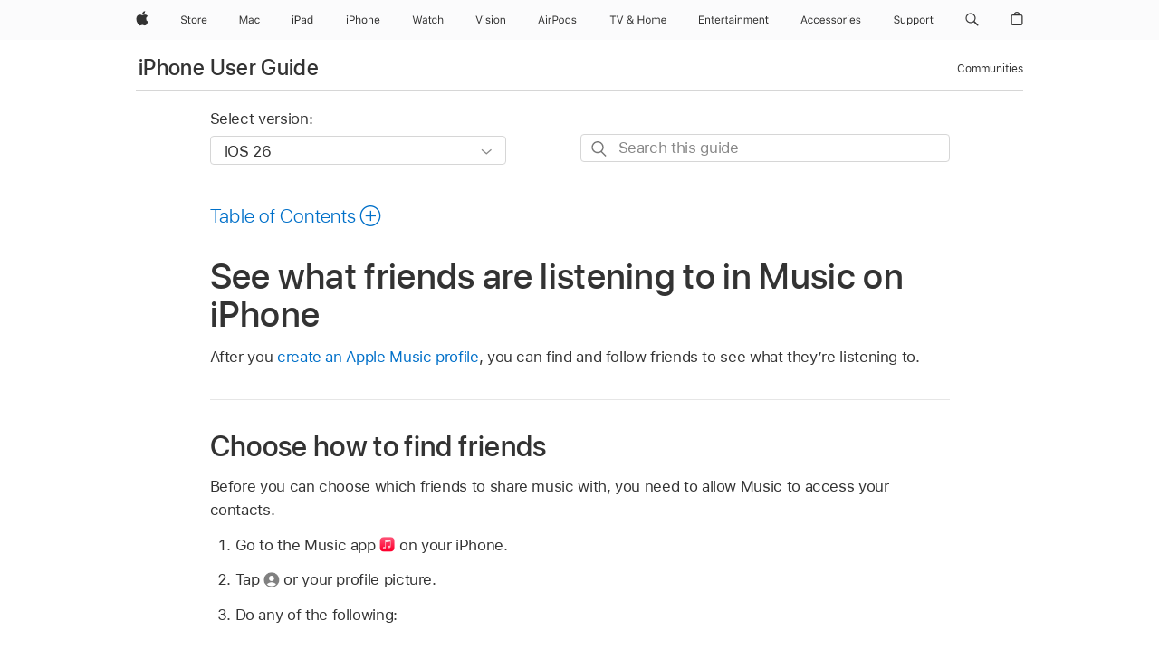

--- FILE ---
content_type: text/html;charset=utf-8
request_url: https://support.apple.com/guide/iphone/see-what-friends-are-listening-to-iphdf490a9e9/ios
body_size: 95022
content:

    
<!DOCTYPE html>
<html lang="en" prefix="og: http://ogp.me/ns#" dir=ltr>

<head>
	<meta name="viewport" content="width=device-width, initial-scale=1" />
	<meta http-equiv="content-type" content="text/html; charset=UTF-8" />
	<title lang="en">See what friends are listening to in Music on iPhone - Apple Support</title>
	<link rel="dns-prefetch" href="https://www.apple.com/" />
	<link rel="preconnect" href="https://www.apple.com/" crossorigin />
	<link rel="canonical" href="https://support.apple.com/guide/iphone/see-what-friends-are-listening-to-iphdf490a9e9/ios" />
	<link rel="apple-touch-icon" href="/favicon.ico">
    <link rel="icon" type="image/png" href="/favicon.ico">
	
	
		<meta name="description" content="In Music on iPhone, find and follow friends to see what they’re listening to." />
		<meta property="og:url" content="https://support.apple.com/guide/iphone/see-what-friends-are-listening-to-iphdf490a9e9/ios" />
		<meta property="og:title" content="See what friends are listening to in Music on iPhone" />
		<meta property="og:description" content="In Music on iPhone, find and follow friends to see what they’re listening to." />
		<meta property="og:site_name" content="Apple Support" />
		<meta property="og:locale" content="en_US" />
		<meta property="og:type" content="article" />
		<meta name="ac-gn-search-field[locale]" content="en_US" />
	

	
	
	
	
		<link rel="alternate" hreflang="ar-kw" href="https://support.apple.com/ar-kw/guide/iphone/iphdf490a9e9/ios">
	
		<link rel="alternate" hreflang="en-il" href="https://support.apple.com/en-il/guide/iphone/iphdf490a9e9/ios">
	
		<link rel="alternate" hreflang="ms-my" href="https://support.apple.com/ms-my/guide/iphone/iphdf490a9e9/ios">
	
		<link rel="alternate" hreflang="en-in" href="https://support.apple.com/en-in/guide/iphone/iphdf490a9e9/ios">
	
		<link rel="alternate" hreflang="en-ae" href="https://support.apple.com/en-ae/guide/iphone/iphdf490a9e9/ios">
	
		<link rel="alternate" hreflang="ta-in" href="https://support.apple.com/ta-in/guide/iphone/iphdf490a9e9/ios">
	
		<link rel="alternate" hreflang="no-no" href="https://support.apple.com/no-no/guide/iphone/iphdf490a9e9/ios">
	
		<link rel="alternate" hreflang="en-al" href="https://support.apple.com/en-al/guide/iphone/iphdf490a9e9/ios">
	
		<link rel="alternate" hreflang="en-is" href="https://support.apple.com/en-is/guide/iphone/iphdf490a9e9/ios">
	
		<link rel="alternate" hreflang="el-gr" href="https://support.apple.com/el-gr/guide/iphone/iphdf490a9e9/ios">
	
		<link rel="alternate" hreflang="en-am" href="https://support.apple.com/en-am/guide/iphone/iphdf490a9e9/ios">
	
		<link rel="alternate" hreflang="nl-nl" href="https://support.apple.com/nl-nl/guide/iphone/iphdf490a9e9/ios">
	
		<link rel="alternate" hreflang="he-il" href="https://support.apple.com/he-il/guide/iphone/iphdf490a9e9/ios">
	
		<link rel="alternate" hreflang="en-az" href="https://support.apple.com/en-az/guide/iphone/iphdf490a9e9/ios">
	
		<link rel="alternate" hreflang="or-in" href="https://support.apple.com/or-in/guide/iphone/iphdf490a9e9/ios">
	
		<link rel="alternate" hreflang="hu-hu" href="https://support.apple.com/hu-hu/guide/iphone/iphdf490a9e9/ios">
	
		<link rel="alternate" hreflang="ml-in" href="https://support.apple.com/ml-in/guide/iphone/iphdf490a9e9/ios">
	
		<link rel="alternate" hreflang="en-jo" href="https://support.apple.com/en-jo/guide/iphone/iphdf490a9e9/ios">
	
		<link rel="alternate" hreflang="en-bh" href="https://support.apple.com/en-bh/guide/iphone/iphdf490a9e9/ios">
	
		<link rel="alternate" hreflang="es-cl" href="https://support.apple.com/es-cl/guide/iphone/iphdf490a9e9/ios">
	
		<link rel="alternate" hreflang="fr-sn" href="https://support.apple.com/fr-sn/guide/iphone/iphdf490a9e9/ios">
	
		<link rel="alternate" hreflang="fr-ca" href="https://support.apple.com/fr-ca/guide/iphone/iphdf490a9e9/ios">
	
		<link rel="alternate" hreflang="es-co" href="https://support.apple.com/es-co/guide/iphone/iphdf490a9e9/ios">
	
		<link rel="alternate" hreflang="en-bn" href="https://support.apple.com/en-bn/guide/iphone/iphdf490a9e9/ios">
	
		<link rel="alternate" hreflang="pl-pl" href="https://support.apple.com/pl-pl/guide/iphone/iphdf490a9e9/ios">
	
		<link rel="alternate" hreflang="pt-pt" href="https://support.apple.com/pt-pt/guide/iphone/iphdf490a9e9/ios">
	
		<link rel="alternate" hreflang="en-sa" href="https://support.apple.com/en-sa/guide/iphone/iphdf490a9e9/ios">
	
		<link rel="alternate" hreflang="ar-eg" href="https://support.apple.com/ar-eg/guide/iphone/iphdf490a9e9/ios">
	
		<link rel="alternate" hreflang="fr-be" href="https://support.apple.com/fr-be/guide/iphone/iphdf490a9e9/ios">
	
		<link rel="alternate" hreflang="en-bw" href="https://support.apple.com/en-bw/guide/iphone/iphdf490a9e9/ios">
	
		<link rel="alternate" hreflang="en-by" href="https://support.apple.com/en-by/guide/iphone/iphdf490a9e9/ios">
	
		<link rel="alternate" hreflang="en-ke" href="https://support.apple.com/en-ke/guide/iphone/iphdf490a9e9/ios">
	
		<link rel="alternate" hreflang="hr-hr" href="https://support.apple.com/hr-hr/guide/iphone/iphdf490a9e9/ios">
	
		<link rel="alternate" hreflang="en-om" href="https://support.apple.com/en-om/guide/iphone/iphdf490a9e9/ios">
	
		<link rel="alternate" hreflang="en-ge" href="https://support.apple.com/en-ge/guide/iphone/iphdf490a9e9/ios">
	
		<link rel="alternate" hreflang="zh-mo" href="https://support.apple.com/zh-mo/guide/iphone/iphdf490a9e9/ios">
	
		<link rel="alternate" hreflang="de-at" href="https://support.apple.com/de-at/guide/iphone/iphdf490a9e9/ios">
	
		<link rel="alternate" hreflang="en-gu" href="https://support.apple.com/en-gu/guide/iphone/iphdf490a9e9/ios">
	
		<link rel="alternate" hreflang="en-gw" href="https://support.apple.com/en-gw/guide/iphone/iphdf490a9e9/ios">
	
		<link rel="alternate" hreflang="my-mm" href="https://support.apple.com/my-mm/guide/iphone/iphdf490a9e9/ios">
	
		<link rel="alternate" hreflang="fr-gn" href="https://support.apple.com/fr-gn/guide/iphone/iphdf490a9e9/ios">
	
		<link rel="alternate" hreflang="bg-bg" href="https://support.apple.com/bg-bg/guide/iphone/iphdf490a9e9/ios">
	
		<link rel="alternate" hreflang="fr-gq" href="https://support.apple.com/fr-gq/guide/iphone/iphdf490a9e9/ios">
	
		<link rel="alternate" hreflang="cs-cz" href="https://support.apple.com/cs-cz/guide/iphone/iphdf490a9e9/ios">
	
		<link rel="alternate" hreflang="en-ph" href="https://support.apple.com/en-ph/guide/iphone/iphdf490a9e9/ios">
	
		<link rel="alternate" hreflang="zh-tw" href="https://support.apple.com/zh-tw/guide/iphone/iphdf490a9e9/ios">
	
		<link rel="alternate" hreflang="ko-kr" href="https://support.apple.com/ko-kr/guide/iphone/iphdf490a9e9/ios">
	
		<link rel="alternate" hreflang="sk-sk" href="https://support.apple.com/sk-sk/guide/iphone/iphdf490a9e9/ios">
	
		<link rel="alternate" hreflang="ar-om" href="https://support.apple.com/ar-om/guide/iphone/iphdf490a9e9/ios">
	
		<link rel="alternate" hreflang="ru-ru" href="https://support.apple.com/ru-ru/guide/iphone/iphdf490a9e9/ios">
	
		<link rel="alternate" hreflang="sq-al" href="https://support.apple.com/sq-al/guide/iphone/iphdf490a9e9/ios">
	
		<link rel="alternate" hreflang="en-qa" href="https://support.apple.com/en-qa/guide/iphone/iphdf490a9e9/ios">
	
		<link rel="alternate" hreflang="sv-se" href="https://support.apple.com/sv-se/guide/iphone/iphdf490a9e9/ios">
	
		<link rel="alternate" hreflang="mr-in" href="https://support.apple.com/mr-in/guide/iphone/iphdf490a9e9/ios">
	
		<link rel="alternate" hreflang="da-dk" href="https://support.apple.com/da-dk/guide/iphone/iphdf490a9e9/ios">
	
		<link rel="alternate" hreflang="uk-ua" href="https://support.apple.com/uk-ua/guide/iphone/iphdf490a9e9/ios">
	
		<link rel="alternate" hreflang="en-us" href="https://support.apple.com/guide/iphone/see-what-friends-are-listening-to-iphdf490a9e9/ios">
	
		<link rel="alternate" hreflang="en-mk" href="https://support.apple.com/en-mk/guide/iphone/iphdf490a9e9/ios">
	
		<link rel="alternate" hreflang="en-mn" href="https://support.apple.com/en-mn/guide/iphone/iphdf490a9e9/ios">
	
		<link rel="alternate" hreflang="gu-in" href="https://support.apple.com/gu-in/guide/iphone/iphdf490a9e9/ios">
	
		<link rel="alternate" hreflang="lv-lv" href="https://support.apple.com/lv-lv/guide/iphone/iphdf490a9e9/ios">
	
		<link rel="alternate" hreflang="en-eg" href="https://support.apple.com/en-eg/guide/iphone/iphdf490a9e9/ios">
	
		<link rel="alternate" hreflang="en-mo" href="https://support.apple.com/en-mo/guide/iphone/iphdf490a9e9/ios">
	
		<link rel="alternate" hreflang="en-uz" href="https://support.apple.com/en-uz/guide/iphone/iphdf490a9e9/ios">
	
		<link rel="alternate" hreflang="fr-ne" href="https://support.apple.com/fr-ne/guide/iphone/iphdf490a9e9/ios">
	
		<link rel="alternate" hreflang="en-mt" href="https://support.apple.com/en-mt/guide/iphone/iphdf490a9e9/ios">
	
		<link rel="alternate" hreflang="nl-be" href="https://support.apple.com/nl-be/guide/iphone/iphdf490a9e9/ios">
	
		<link rel="alternate" hreflang="zh-cn" href="https://support.apple.com/zh-cn/guide/iphone/iphdf490a9e9/ios">
	
		<link rel="alternate" hreflang="te-in" href="https://support.apple.com/te-in/guide/iphone/iphdf490a9e9/ios">
	
		<link rel="alternate" hreflang="en-mz" href="https://support.apple.com/en-mz/guide/iphone/iphdf490a9e9/ios">
	
		<link rel="alternate" hreflang="fr-ml" href="https://support.apple.com/fr-ml/guide/iphone/iphdf490a9e9/ios">
	
		<link rel="alternate" hreflang="hi-in" href="https://support.apple.com/hi-in/guide/iphone/iphdf490a9e9/ios">
	
		<link rel="alternate" hreflang="fr-mu" href="https://support.apple.com/fr-mu/guide/iphone/iphdf490a9e9/ios">
	
		<link rel="alternate" hreflang="en-ng" href="https://support.apple.com/en-ng/guide/iphone/iphdf490a9e9/ios">
	
		<link rel="alternate" hreflang="en-vn" href="https://support.apple.com/en-vn/guide/iphone/iphdf490a9e9/ios">
	
		<link rel="alternate" hreflang="el-cy" href="https://support.apple.com/el-cy/guide/iphone/iphdf490a9e9/ios">
	
		<link rel="alternate" hreflang="ja-jp" href="https://support.apple.com/ja-jp/guide/iphone/iphdf490a9e9/ios">
	
		<link rel="alternate" hreflang="de-ch" href="https://support.apple.com/de-ch/guide/iphone/iphdf490a9e9/ios">
	
		<link rel="alternate" hreflang="ar-qa" href="https://support.apple.com/ar-qa/guide/iphone/iphdf490a9e9/ios">
	
		<link rel="alternate" hreflang="ro-ro" href="https://support.apple.com/ro-ro/guide/iphone/iphdf490a9e9/ios">
	
		<link rel="alternate" hreflang="zh-sg" href="https://support.apple.com/zh-sg/guide/iphone/iphdf490a9e9/ios">
	
		<link rel="alternate" hreflang="it-ch" href="https://support.apple.com/it-ch/guide/iphone/iphdf490a9e9/ios">
	
		<link rel="alternate" hreflang="tr-tr" href="https://support.apple.com/tr-tr/guide/iphone/iphdf490a9e9/ios">
	
		<link rel="alternate" hreflang="et-ee" href="https://support.apple.com/et-ee/guide/iphone/iphdf490a9e9/ios">
	
		<link rel="alternate" hreflang="fr-fr" href="https://support.apple.com/fr-fr/guide/iphone/iphdf490a9e9/ios">
	
		<link rel="alternate" hreflang="vi-vn" href="https://support.apple.com/vi-vn/guide/iphone/iphdf490a9e9/ios">
	
		<link rel="alternate" hreflang="fi-fi" href="https://support.apple.com/fi-fi/guide/iphone/iphdf490a9e9/ios">
	
		<link rel="alternate" hreflang="en-kg" href="https://support.apple.com/en-kg/guide/iphone/iphdf490a9e9/ios">
	
		<link rel="alternate" hreflang="en-ca" href="https://support.apple.com/en-ca/guide/iphone/iphdf490a9e9/ios">
	
		<link rel="alternate" hreflang="lt-lt" href="https://support.apple.com/lt-lt/guide/iphone/iphdf490a9e9/ios">
	
		<link rel="alternate" hreflang="fr-tn" href="https://support.apple.com/fr-tn/guide/iphone/iphdf490a9e9/ios">
	
		<link rel="alternate" hreflang="ar-ae" href="https://support.apple.com/ar-ae/guide/iphone/iphdf490a9e9/ios">
	
		<link rel="alternate" hreflang="sl-si" href="https://support.apple.com/sl-si/guide/iphone/iphdf490a9e9/ios">
	
		<link rel="alternate" hreflang="en-kw" href="https://support.apple.com/en-kw/guide/iphone/iphdf490a9e9/ios">
	
		<link rel="alternate" hreflang="bn-in" href="https://support.apple.com/bn-in/guide/iphone/iphdf490a9e9/ios">
	
		<link rel="alternate" hreflang="en-kz" href="https://support.apple.com/en-kz/guide/iphone/iphdf490a9e9/ios">
	
		<link rel="alternate" hreflang="fr-cf" href="https://support.apple.com/fr-cf/guide/iphone/iphdf490a9e9/ios">
	
		<link rel="alternate" hreflang="pa-in" href="https://support.apple.com/pa-in/guide/iphone/iphdf490a9e9/ios">
	
		<link rel="alternate" hreflang="fr-ci" href="https://support.apple.com/fr-ci/guide/iphone/iphdf490a9e9/ios">
	
		<link rel="alternate" hreflang="fr-ch" href="https://support.apple.com/fr-ch/guide/iphone/iphdf490a9e9/ios">
	
		<link rel="alternate" hreflang="es-us" href="https://support.apple.com/es-us/guide/iphone/iphdf490a9e9/ios">
	
		<link rel="alternate" hreflang="kn-in" href="https://support.apple.com/kn-in/guide/iphone/iphdf490a9e9/ios">
	
		<link rel="alternate" hreflang="fr-cm" href="https://support.apple.com/fr-cm/guide/iphone/iphdf490a9e9/ios">
	
		<link rel="alternate" hreflang="en-lb" href="https://support.apple.com/en-lb/guide/iphone/iphdf490a9e9/ios">
	
		<link rel="alternate" hreflang="en-tj" href="https://support.apple.com/en-tj/guide/iphone/iphdf490a9e9/ios">
	
		<link rel="alternate" hreflang="en-tm" href="https://support.apple.com/en-tm/guide/iphone/iphdf490a9e9/ios">
	
		<link rel="alternate" hreflang="ar-sa" href="https://support.apple.com/ar-sa/guide/iphone/iphdf490a9e9/ios">
	
		<link rel="alternate" hreflang="ca-es" href="https://support.apple.com/ca-es/guide/iphone/iphdf490a9e9/ios">
	
		<link rel="alternate" hreflang="en-lk" href="https://support.apple.com/en-lk/guide/iphone/iphdf490a9e9/ios">
	
		<link rel="alternate" hreflang="de-de" href="https://support.apple.com/de-de/guide/iphone/iphdf490a9e9/ios">
	
		<link rel="alternate" hreflang="fr-ma" href="https://support.apple.com/fr-ma/guide/iphone/iphdf490a9e9/ios">
	
		<link rel="alternate" hreflang="zh-hk" href="https://support.apple.com/zh-hk/guide/iphone/iphdf490a9e9/ios">
	
		<link rel="alternate" hreflang="pt-br" href="https://support.apple.com/pt-br/guide/iphone/iphdf490a9e9/ios">
	
		<link rel="alternate" hreflang="sr-rs" href="https://support.apple.com/sr-rs/guide/iphone/iphdf490a9e9/ios">
	
		<link rel="alternate" hreflang="de-li" href="https://support.apple.com/de-li/guide/iphone/iphdf490a9e9/ios">
	
		<link rel="alternate" hreflang="es-es" href="https://support.apple.com/es-es/guide/iphone/iphdf490a9e9/ios">
	
		<link rel="alternate" hreflang="ar-bh" href="https://support.apple.com/ar-bh/guide/iphone/iphdf490a9e9/ios">
	
		<link rel="alternate" hreflang="kk-kz" href="https://support.apple.com/kk-kz/guide/iphone/iphdf490a9e9/ios">
	
		<link rel="alternate" hreflang="ar-jo" href="https://support.apple.com/ar-jo/guide/iphone/iphdf490a9e9/ios">
	
		<link rel="alternate" hreflang="fr-mg" href="https://support.apple.com/fr-mg/guide/iphone/iphdf490a9e9/ios">
	
		<link rel="alternate" hreflang="es-mx" href="https://support.apple.com/es-mx/guide/iphone/iphdf490a9e9/ios">
	
		<link rel="alternate" hreflang="ur-in" href="https://support.apple.com/ur-in/guide/iphone/iphdf490a9e9/ios">
	
		<link rel="alternate" hreflang="it-it" href="https://support.apple.com/it-it/guide/iphone/iphdf490a9e9/ios">
	
		<link rel="alternate" hreflang="id-id" href="https://support.apple.com/id-id/guide/iphone/iphdf490a9e9/ios">
	
		<link rel="alternate" hreflang="en-md" href="https://support.apple.com/en-md/guide/iphone/iphdf490a9e9/ios">
	
		<link rel="alternate" hreflang="de-lu" href="https://support.apple.com/de-lu/guide/iphone/iphdf490a9e9/ios">
	
		<link rel="alternate" hreflang="fr-lu" href="https://support.apple.com/fr-lu/guide/iphone/iphdf490a9e9/ios">
	
		<link rel="alternate" hreflang="en-me" href="https://support.apple.com/en-me/guide/iphone/iphdf490a9e9/ios">
	
		<link rel="alternate" hreflang="th-th" href="https://support.apple.com/th-th/guide/iphone/iphdf490a9e9/ios">
	

		<link rel="preload" as="style" href="/clientside/build/apd-sasskit.built.css" onload="this.onload=null;this.rel='stylesheet'">
		<noscript>
			<link rel="stylesheet" href="/clientside/build/apd-sasskit.built.css" type="text/css" />
		</noscript>

		
			<link rel="preload" as="style" href="/clientside/build/app-apd.css" onload="this.onload=null;this.rel='stylesheet'">
			<noscript>
				<link rel="stylesheet" href="/clientside/build/app-apd.css" type="text/css" />
			</noscript>
    	

	
    <link rel="preload" as="style"
        href="//www.apple.com/wss/fonts?families=SF+Pro,v1:200,300,400,500,600|SF+Pro+Icons,v1"
        onload="this.onload=null;this.rel='stylesheet'">
    <noscript>
        <link rel="stylesheet" href="//www.apple.com/wss/fonts?families=SF+Pro,v1:200,300,400,500,600|SF+Pro+Icons,v1" type="text/css" />
    </noscript>


	<script>
 
    var _applemd = {
        page: {
            
            site_section: "kb",
            
            content_type: "bk",
            info_type: "",
            topics: "",
            in_house: "",
            locale: "en-us",
            
                content_template: "topic",
            
            friendly_content: {
                title: `iPhone User Guide`,
                publish_date: "01222026",
                
                    topic_id:   "IPHDF490A9E9",
                    article_id        :   "BK_3C789174B07535A9D6E199D1C3BBAF09_IPHDF490A9E9",
                    product_version   :   "iphone, 26",
                    os_version        :   "iOS 26, 26",
                    article_version   :   "1"
                
            },
            
            
        },
        
            product: "iphone"
        
    };
    const isMobilePlayer = /iPhone|iPod|Android/i.test(navigator.userAgent);
    

</script>

	
	<script>
		var data = {	
			showHelpFulfeedBack: true,
			id: "BK_3C789174B07535A9D6E199D1C3BBAF09_IPHDF490A9E9",
			locale: "en_US",
			podCookie: "us~en",
			source : "",
			isSecureEnv: false,
			dtmPageSource: "topic",
			domain: "support.apple.com",
			isNeighborJsEnabled: true,
            dtmPageName: "acs.pageload"
		}
		window.appState = JSON.stringify(data);
	</script>
	 
		<script src="/clientside/build/nn.js" type="text/javascript" charset="utf-8"></script>
<script>
    
     var neighborInitData = {
        appDataSchemaVersion: '1.0.0',
        webVitalDataThrottlingPercentage: 100,
        reportThrottledWebVitalDataTypes: ['system:dom-content-loaded', 'system:load', 'system:unfocus', 'system:focus', 'system:unload', 'system:page-hide', 'system:visibility-change-visible', 'system:visibility-change-hidden', 'system:event', 'app:load', 'app:unload', 'app:event'],
        trackMarcomSearch: true,
        trackSurvey: true,
        
        endpoint: 'https://supportmetrics.apple.com/content/services/stats'
    }
</script>

	

 
	<script type="application/ld+json">
		{ 
		"@context": "https://schema.org", 
		"@type": "WebPage", 
		"name": "See what friends are listening to in Music on iPhone - Apple Support", 
		"keywords": [
			{"@type": "DefinedTerm", "name": "ipde-loc-disclaimer-region"}
			
		]
		}
	</script>
	

</head>


	<body id="iphdf490a9e9" dir="ltr" data-istaskopen="true" lang="en" class="ac-gn-current-support no-js AppleTopic apd-topic dark-mode-enabled" data-designversion="2" itemscope
		itemtype="https://schema.org/TechArticle">

    
	
		





		 <meta name="globalnav-store-key" content="S2A49YFKJF2JAT22K" />
<meta name="globalnav-search-field[name]" content="q" />
<meta name="globalnav-search-field[action]" content="https://support.apple.com/kb/index" />
<meta name="globalnav-search-field[src]" content="globalnav_support" />
<meta name="globalnav-search-field[type]" content="organic" />
<meta name="globalnav-search-field[page]" content="search" />
<meta name="globalnav-search-field[locale]" content="en_US" />
<meta name="globalnav-search-field[placeholder]" content="Search Support" />
<link
  rel="stylesheet"
  type="text/css"
  href="https://www.apple.com/api-www/global-elements/global-header/v1/assets/globalheader.css"
/>
<div id="globalheader" class="globalnav-scrim globalheader-light"><aside id="globalmessage-segment" lang="en-US" dir="ltr" class="globalmessage-segment"><ul data-strings="{&quot;view&quot;:&quot;{%STOREFRONT%} Store Home&quot;,&quot;segments&quot;:{&quot;smb&quot;:&quot;Business Store Home&quot;,&quot;eduInd&quot;:&quot;Education Store Home&quot;,&quot;other&quot;:&quot;Store Home&quot;},&quot;exit&quot;:&quot;Exit&quot;}" class="globalmessage-segment-content"></ul></aside><nav id="globalnav" lang="en-US" dir="ltr" aria-label="Global" data-analytics-element-engagement-start="globalnav:onFlyoutOpen" data-analytics-element-engagement-end="globalnav:onFlyoutClose" data-store-api="https://www.apple.com/[storefront]/shop/bag/status" data-analytics-activitymap-region-id="global nav" data-analytics-region="global nav" class="globalnav no-js   "><div class="globalnav-content"><div class="globalnav-item globalnav-menuback"><button aria-label="Main menu" class="globalnav-menuback-button"><span class="globalnav-chevron-icon"><svg height="48" viewBox="0 0 9 48" width="9" xmlns="http://www.w3.org/2000/svg"><path d="m1.5618 24.0621 6.5581-6.4238c.2368-.2319.2407-.6118.0088-.8486-.2324-.2373-.6123-.2407-.8486-.0088l-7 6.8569c-.1157.1138-.1807.2695-.1802.4316.001.1621.0674.3174.1846.4297l7 6.7241c.1162.1118.2661.1675.4155.1675.1577 0 .3149-.062.4326-.1846.2295-.2388.2222-.6187-.0171-.8481z"></path></svg></span></button></div><ul id="globalnav-list" class="globalnav-list"><li data-analytics-element-engagement="globalnav hover - apple" class="
				globalnav-item
				globalnav-item-apple
				
				
			"><a href="https://www.apple.com/" data-globalnav-item-name="apple" data-analytics-title="apple home" aria-label="Apple" class="globalnav-link globalnav-link-apple"><span class="globalnav-image-regular globalnav-link-image"><svg height="44" viewBox="0 0 14 44" width="14" xmlns="http://www.w3.org/2000/svg"><path d="m13.0729 17.6825a3.61 3.61 0 0 0 -1.7248 3.0365 3.5132 3.5132 0 0 0 2.1379 3.2223 8.394 8.394 0 0 1 -1.0948 2.2618c-.6816.9812-1.3943 1.9623-2.4787 1.9623s-1.3633-.63-2.613-.63c-1.2187 0-1.6525.6507-2.644.6507s-1.6834-.9089-2.4787-2.0243a9.7842 9.7842 0 0 1 -1.6628-5.2776c0-3.0984 2.014-4.7405 3.9969-4.7405 1.0535 0 1.9314.6919 2.5924.6919.63 0 1.6112-.7333 2.8092-.7333a3.7579 3.7579 0 0 1 3.1604 1.5802zm-3.7284-2.8918a3.5615 3.5615 0 0 0 .8469-2.22 1.5353 1.5353 0 0 0 -.031-.32 3.5686 3.5686 0 0 0 -2.3445 1.2084 3.4629 3.4629 0 0 0 -.8779 2.1585 1.419 1.419 0 0 0 .031.2892 1.19 1.19 0 0 0 .2169.0207 3.0935 3.0935 0 0 0 2.1586-1.1368z"></path></svg></span><span class="globalnav-image-compact globalnav-link-image"><svg height="48" viewBox="0 0 17 48" width="17" xmlns="http://www.w3.org/2000/svg"><path d="m15.5752 19.0792a4.2055 4.2055 0 0 0 -2.01 3.5376 4.0931 4.0931 0 0 0 2.4908 3.7542 9.7779 9.7779 0 0 1 -1.2755 2.6351c-.7941 1.1431-1.6244 2.2862-2.8878 2.2862s-1.5883-.734-3.0443-.734c-1.42 0-1.9252.7581-3.08.7581s-1.9611-1.0589-2.8876-2.3584a11.3987 11.3987 0 0 1 -1.9373-6.1487c0-3.61 2.3464-5.523 4.6566-5.523 1.2274 0 2.25.8062 3.02.8062.734 0 1.8771-.8543 3.2729-.8543a4.3778 4.3778 0 0 1 3.6822 1.841zm-6.8586-2.0456a1.3865 1.3865 0 0 1 -.2527-.024 1.6557 1.6557 0 0 1 -.0361-.337 4.0341 4.0341 0 0 1 1.0228-2.5148 4.1571 4.1571 0 0 1 2.7314-1.4078 1.7815 1.7815 0 0 1 .0361.373 4.1487 4.1487 0 0 1 -.9867 2.587 3.6039 3.6039 0 0 1 -2.5148 1.3236z"></path></svg></span><span class="globalnav-link-text">Apple</span></a></li><li data-topnav-flyout-item="menu" data-topnav-flyout-label="Menu" role="none" class="globalnav-item globalnav-menu"><div data-topnav-flyout="menu" class="globalnav-flyout"><div class="globalnav-menu-list"><div data-analytics-element-engagement="globalnav hover - store" class="
				globalnav-item
				globalnav-item-store
				globalnav-item-menu
				
			"><ul role="none" class="globalnav-submenu-trigger-group"><li class="globalnav-submenu-trigger-item"><a href="https://www.apple.com/us/shop/goto/store" data-globalnav-item-name="store" data-topnav-flyout-trigger-compact="true" data-analytics-title="store" data-analytics-element-engagement="hover - store" aria-label="Store" class="globalnav-link globalnav-submenu-trigger-link globalnav-link-store"><span class="globalnav-link-text-container"><span class="globalnav-image-regular globalnav-link-image"><svg height="44" viewBox="0 0 30 44" width="30" xmlns="http://www.w3.org/2000/svg"><path d="m26.5679 20.4629c1.002 0 1.67.738 1.693 1.857h-3.48c.076-1.119.779-1.857 1.787-1.857zm2.754 2.672v-.387c0-1.963-1.037-3.176-2.742-3.176-1.735 0-2.848 1.289-2.848 3.276 0 1.998 1.096 3.263 2.848 3.263 1.383 0 2.367-.668 2.66-1.746h-1.008c-.264.557-.814.856-1.629.856-1.072 0-1.769-.791-1.822-2.039v-.047zm-9.547-3.451h.96v.937h.094c.188-.615.914-1.049 1.752-1.049.164 0 .375.012.504.03v1.007c-.082-.023-.445-.058-.644-.058-.961 0-1.659 1.098-1.659 1.535v3.914h-1.007zm-4.27 5.519c-1.195 0-1.869-.867-1.869-2.361 0-1.5.674-2.361 1.869-2.361 1.196 0 1.87.861 1.87 2.361 0 1.494-.674 2.361-1.87 2.361zm0-5.631c-1.798 0-2.912 1.237-2.912 3.27 0 2.027 1.114 3.269 2.912 3.269 1.799 0 2.913-1.242 2.913-3.269 0-2.033-1.114-3.27-2.913-3.27zm-5.478-1.475v1.635h1.407v.843h-1.407v3.575c0 .744.282 1.06.938 1.06.182 0 .281-.006.469-.023v.849c-.199.035-.393.059-.592.059-1.301 0-1.822-.481-1.822-1.688v-3.832h-1.02v-.843h1.02v-1.635zm-8.103 5.694c.129.885.973 1.447 2.174 1.447 1.137 0 1.975-.615 1.975-1.453 0-.72-.527-1.177-1.693-1.47l-1.084-.282c-1.53-.386-2.192-1.078-2.192-2.279 0-1.436 1.201-2.408 2.988-2.408 1.635 0 2.854.972 2.942 2.338h-1.061c-.146-.867-.861-1.383-1.916-1.383-1.125 0-1.869.562-1.869 1.418 0 .662.463 1.043 1.629 1.342l.885.234c1.752.439 2.455 1.119 2.455 2.361 0 1.553-1.225 2.543-3.158 2.543-1.793 0-3.03-.949-3.141-2.408z"></path></svg></span><span class="globalnav-link-text">Store</span></span></a></li></ul></div><div data-analytics-element-engagement="globalnav hover - mac" class="
				globalnav-item
				globalnav-item-mac
				globalnav-item-menu
				
			"><ul role="none" class="globalnav-submenu-trigger-group"><li class="globalnav-submenu-trigger-item"><a href="https://www.apple.com/mac/" data-globalnav-item-name="mac" data-topnav-flyout-trigger-compact="true" data-analytics-title="mac" data-analytics-element-engagement="hover - mac" aria-label="Mac" class="globalnav-link globalnav-submenu-trigger-link globalnav-link-mac"><span class="globalnav-link-text-container"><span class="globalnav-image-regular globalnav-link-image"><svg height="44" viewBox="0 0 23 44" width="23" xmlns="http://www.w3.org/2000/svg"><path d="m8.1558 25.9987v-6.457h-.0703l-2.666 6.457h-.8907l-2.666-6.457h-.0703v6.457h-.9844v-8.4551h1.2246l2.8945 7.0547h.0938l2.8945-7.0547h1.2246v8.4551zm2.5166-1.7696c0-1.1309.832-1.7812 2.3027-1.8691l1.8223-.1113v-.5742c0-.7793-.4863-1.207-1.4297-1.207-.7559 0-1.2832.2871-1.4238.7852h-1.0195c.1348-1.0137 1.1309-1.6816 2.4785-1.6816 1.541 0 2.4023.791 2.4023 2.1035v4.3242h-.9609v-.9318h-.0938c-.4102.6738-1.1016 1.043-1.9453 1.043-1.2246 0-2.1328-.7266-2.1328-1.8809zm4.125-.5859v-.5801l-1.6992.1113c-.9609.0645-1.3828.3984-1.3828 1.0312 0 .6445.5449 1.0195 1.2773 1.0195 1.0371.0001 1.8047-.6796 1.8047-1.5819zm6.958-2.0273c-.1641-.627-.7207-1.1367-1.6289-1.1367-1.1367 0-1.8516.9082-1.8516 2.3379 0 1.459.7266 2.3848 1.8516 2.3848.8496 0 1.4414-.3926 1.6289-1.1074h1.0195c-.1816 1.1602-1.125 2.0156-2.6426 2.0156-1.7695 0-2.9004-1.2832-2.9004-3.293 0-1.9688 1.125-3.2461 2.8945-3.2461 1.5352 0 2.4727.9199 2.6484 2.0449z"></path></svg></span><span class="globalnav-link-text">Mac</span></span></a></li></ul></div><div data-analytics-element-engagement="globalnav hover - ipad" class="
				globalnav-item
				globalnav-item-ipad
				globalnav-item-menu
				
			"><ul role="none" class="globalnav-submenu-trigger-group"><li class="globalnav-submenu-trigger-item"><a href="https://www.apple.com/ipad/" data-globalnav-item-name="ipad" data-topnav-flyout-trigger-compact="true" data-analytics-title="ipad" data-analytics-element-engagement="hover - ipad" aria-label="iPad" class="globalnav-link globalnav-submenu-trigger-link globalnav-link-ipad"><span class="globalnav-link-text-container"><span class="globalnav-image-regular globalnav-link-image"><svg height="44" viewBox="0 0 24 44" width="24" xmlns="http://www.w3.org/2000/svg"><path d="m14.9575 23.7002c0 .902-.768 1.582-1.805 1.582-.732 0-1.277-.375-1.277-1.02 0-.632.422-.966 1.383-1.031l1.699-.111zm-1.395-4.072c-1.347 0-2.343.668-2.478 1.681h1.019c.141-.498.668-.785 1.424-.785.944 0 1.43.428 1.43 1.207v.574l-1.822.112c-1.471.088-2.303.738-2.303 1.869 0 1.154.908 1.881 2.133 1.881.844 0 1.535-.369 1.945-1.043h.094v.931h.961v-4.324c0-1.312-.862-2.103-2.403-2.103zm6.769 5.575c-1.155 0-1.846-.885-1.846-2.361 0-1.471.697-2.362 1.846-2.362 1.142 0 1.857.914 1.857 2.362 0 1.459-.709 2.361-1.857 2.361zm1.834-8.027v3.503h-.088c-.358-.691-1.102-1.107-1.981-1.107-1.605 0-2.654 1.289-2.654 3.27 0 1.986 1.037 3.269 2.654 3.269.873 0 1.623-.416 2.022-1.119h.093v1.008h.961v-8.824zm-15.394 4.869h-1.863v-3.563h1.863c1.225 0 1.899.639 1.899 1.799 0 1.119-.697 1.764-1.899 1.764zm.276-4.5h-3.194v8.455h1.055v-3.018h2.127c1.588 0 2.719-1.119 2.719-2.701 0-1.611-1.108-2.736-2.707-2.736zm-6.064 8.454h1.008v-6.316h-1.008zm-.199-8.237c0-.387.316-.704.703-.704s.703.317.703.704c0 .386-.316.703-.703.703s-.703-.317-.703-.703z"></path></svg></span><span class="globalnav-link-text">iPad</span></span></a></li></ul></div><div data-analytics-element-engagement="globalnav hover - iphone" class="
				globalnav-item
				globalnav-item-iphone
				globalnav-item-menu
				
			"><ul role="none" class="globalnav-submenu-trigger-group"><li class="globalnav-submenu-trigger-item"><a href="https://www.apple.com/iphone/" data-globalnav-item-name="iphone" data-topnav-flyout-trigger-compact="true" data-analytics-title="iphone" data-analytics-element-engagement="hover - iphone" aria-label="iPhone" class="globalnav-link globalnav-submenu-trigger-link globalnav-link-iphone"><span class="globalnav-link-text-container"><span class="globalnav-image-regular globalnav-link-image"><svg height="44" viewBox="0 0 38 44" width="38" xmlns="http://www.w3.org/2000/svg"><path d="m32.7129 22.3203h3.48c-.023-1.119-.691-1.857-1.693-1.857-1.008 0-1.711.738-1.787 1.857zm4.459 2.045c-.293 1.078-1.277 1.746-2.66 1.746-1.752 0-2.848-1.266-2.848-3.264 0-1.986 1.113-3.275 2.848-3.275 1.705 0 2.742 1.213 2.742 3.176v.386h-4.541v.047c.053 1.248.75 2.039 1.822 2.039.815 0 1.366-.298 1.629-.855zm-12.282-4.682h.961v.996h.094c.316-.697.932-1.107 1.898-1.107 1.418 0 2.209.838 2.209 2.338v4.09h-1.007v-3.844c0-1.137-.481-1.676-1.489-1.676s-1.658.674-1.658 1.781v3.739h-1.008zm-2.499 3.158c0-1.5-.674-2.361-1.869-2.361-1.196 0-1.87.861-1.87 2.361 0 1.495.674 2.362 1.87 2.362 1.195 0 1.869-.867 1.869-2.362zm-4.782 0c0-2.033 1.114-3.269 2.913-3.269 1.798 0 2.912 1.236 2.912 3.269 0 2.028-1.114 3.27-2.912 3.27-1.799 0-2.913-1.242-2.913-3.27zm-6.636-5.666h1.008v3.504h.093c.317-.697.979-1.107 1.946-1.107 1.336 0 2.179.855 2.179 2.338v4.09h-1.007v-3.844c0-1.119-.504-1.676-1.459-1.676-1.131 0-1.752.715-1.752 1.781v3.739h-1.008zm-6.015 4.87h1.863c1.202 0 1.899-.645 1.899-1.764 0-1.16-.674-1.799-1.899-1.799h-1.863zm2.139-4.5c1.599 0 2.707 1.125 2.707 2.736 0 1.582-1.131 2.701-2.719 2.701h-2.127v3.018h-1.055v-8.455zm-6.114 8.454h1.008v-6.316h-1.008zm-.2-8.238c0-.386.317-.703.703-.703.387 0 .704.317.704.703 0 .387-.317.704-.704.704-.386 0-.703-.317-.703-.704z"></path></svg></span><span class="globalnav-link-text">iPhone</span></span></a></li></ul></div><div data-analytics-element-engagement="globalnav hover - watch" class="
				globalnav-item
				globalnav-item-watch
				globalnav-item-menu
				
			"><ul role="none" class="globalnav-submenu-trigger-group"><li class="globalnav-submenu-trigger-item"><a href="https://www.apple.com/watch/" data-globalnav-item-name="watch" data-topnav-flyout-trigger-compact="true" data-analytics-title="watch" data-analytics-element-engagement="hover - watch" aria-label="Watch" class="globalnav-link globalnav-submenu-trigger-link globalnav-link-watch"><span class="globalnav-link-text-container"><span class="globalnav-image-regular globalnav-link-image"><svg height="44" viewBox="0 0 35 44" width="35" xmlns="http://www.w3.org/2000/svg"><path d="m28.9819 17.1758h1.008v3.504h.094c.316-.697.978-1.108 1.945-1.108 1.336 0 2.18.856 2.18 2.338v4.09h-1.008v-3.844c0-1.119-.504-1.675-1.459-1.675-1.131 0-1.752.715-1.752 1.781v3.738h-1.008zm-2.42 4.441c-.164-.627-.721-1.136-1.629-1.136-1.137 0-1.852.908-1.852 2.338 0 1.459.727 2.384 1.852 2.384.849 0 1.441-.392 1.629-1.107h1.019c-.182 1.16-1.125 2.016-2.642 2.016-1.77 0-2.901-1.284-2.901-3.293 0-1.969 1.125-3.247 2.895-3.247 1.535 0 2.472.92 2.648 2.045zm-6.533-3.568v1.635h1.407v.844h-1.407v3.574c0 .744.282 1.06.938 1.06.182 0 .281-.006.469-.023v.85c-.2.035-.393.058-.592.058-1.301 0-1.822-.48-1.822-1.687v-3.832h-1.02v-.844h1.02v-1.635zm-4.2 5.596v-.58l-1.699.111c-.961.064-1.383.398-1.383 1.031 0 .645.545 1.02 1.277 1.02 1.038 0 1.805-.68 1.805-1.582zm-4.125.586c0-1.131.832-1.782 2.303-1.869l1.822-.112v-.574c0-.779-.486-1.207-1.43-1.207-.755 0-1.283.287-1.423.785h-1.02c.135-1.014 1.131-1.682 2.479-1.682 1.541 0 2.402.792 2.402 2.104v4.324h-.961v-.931h-.094c-.41.673-1.101 1.043-1.945 1.043-1.225 0-2.133-.727-2.133-1.881zm-7.684 1.769h-.996l-2.303-8.455h1.101l1.682 6.873h.07l1.893-6.873h1.066l1.893 6.873h.07l1.682-6.873h1.101l-2.302 8.455h-.996l-1.946-6.674h-.07z"></path></svg></span><span class="globalnav-link-text">Watch</span></span></a></li></ul></div><div data-analytics-element-engagement="globalnav hover - vision" class="
				globalnav-item
				globalnav-item-vision
				globalnav-item-menu
				
			"><ul role="none" class="globalnav-submenu-trigger-group"><li class="globalnav-submenu-trigger-item"><a href="https://www.apple.com/apple-vision-pro/" data-globalnav-item-name="vision" data-topnav-flyout-trigger-compact="true" data-analytics-title="vision" data-analytics-element-engagement="hover - vision" aria-label="Vision" class="globalnav-link globalnav-submenu-trigger-link globalnav-link-vision"><span class="globalnav-link-text-container"><span class="globalnav-image-regular globalnav-link-image"><svg xmlns="http://www.w3.org/2000/svg" width="34" height="44" viewBox="0 0 34 44"><path d="m.4043,17.5449h1.1074l2.4844,7.0898h.0938l2.4844-7.0898h1.1074l-3.1172,8.4551h-1.043L.4043,17.5449Zm8.3467.2168c0-.3867.3164-.7031.7031-.7031s.7031.3164.7031.7031-.3164.7031-.7031.7031-.7031-.3164-.7031-.7031Zm.1875,1.9219h1.0195v6.3164h-1.0195v-6.3164Zm2.499,4.7051h1.043c.1699.5273.6738.873,1.4824.873.8496,0,1.4531-.4043,1.4531-.9785v-.0117c0-.4277-.3223-.7266-1.1016-.9141l-.9785-.2344c-1.1836-.2812-1.7168-.7969-1.7168-1.7051v-.0059c0-1.0488,1.0078-1.8398,2.3496-1.8398,1.3242,0,2.2441.6621,2.3848,1.6934h-1.002c-.1348-.498-.627-.8438-1.3887-.8438-.75,0-1.3008.3867-1.3008.9434v.0117c0,.4277.3164.6973,1.0605.8789l.9727.2344c1.1895.2871,1.7637.8027,1.7637,1.7051v.0117c0,1.125-1.0957,1.9043-2.5312,1.9043-1.4062,0-2.373-.6797-2.4902-1.7227Zm6.3203-6.627c0-.3867.3164-.7031.7031-.7031s.7031.3164.7031.7031-.3164.7031-.7031.7031-.7031-.3164-.7031-.7031Zm.1875,1.9219h1.0195v6.3164h-1.0195v-6.3164Zm2.5049,3.1641v-.0117c0-2.0273,1.1133-3.2637,2.9121-3.2637s2.9121,1.2363,2.9121,3.2637v.0117c0,2.0215-1.1133,3.2637-2.9121,3.2637s-2.9121-1.2422-2.9121-3.2637Zm4.7812,0v-.0117c0-1.4941-.6738-2.3613-1.8691-2.3613s-1.8691.8672-1.8691,2.3613v.0117c0,1.4883.6738,2.3613,1.8691,2.3613s1.8691-.873,1.8691-2.3613Zm2.5049-3.1641h1.0195v.9492h.0938c.3164-.668.9082-1.0605,1.8398-1.0605,1.418,0,2.209.8379,2.209,2.3379v4.0898h-1.0195v-3.8438c0-1.1367-.4688-1.6816-1.4766-1.6816s-1.6465.6797-1.6465,1.7871v3.7383h-1.0195v-6.3164Z"></path></svg>
</span><span class="globalnav-link-text">Vision</span></span></a></li></ul></div><div data-analytics-element-engagement="globalnav hover - airpods" class="
				globalnav-item
				globalnav-item-airpods
				globalnav-item-menu
				
			"><ul role="none" class="globalnav-submenu-trigger-group"><li class="globalnav-submenu-trigger-item"><a href="https://www.apple.com/airpods/" data-globalnav-item-name="airpods" data-topnav-flyout-trigger-compact="true" data-analytics-title="airpods" data-analytics-element-engagement="hover - airpods" aria-label="AirPods" class="globalnav-link globalnav-submenu-trigger-link globalnav-link-airpods"><span class="globalnav-link-text-container"><span class="globalnav-image-regular globalnav-link-image"><svg height="44" viewBox="0 0 43 44" width="43" xmlns="http://www.w3.org/2000/svg"><path d="m11.7153 19.6836h.961v.937h.094c.187-.615.914-1.048 1.752-1.048.164 0 .375.011.504.029v1.008c-.082-.024-.446-.059-.645-.059-.961 0-1.658.645-1.658 1.535v3.914h-1.008zm28.135-.111c1.324 0 2.244.656 2.379 1.693h-.996c-.135-.504-.627-.838-1.389-.838-.75 0-1.336.381-1.336.943 0 .434.352.704 1.096.885l.973.235c1.189.287 1.763.802 1.763 1.711 0 1.13-1.095 1.91-2.531 1.91-1.406 0-2.373-.674-2.484-1.723h1.037c.17.533.674.873 1.482.873.85 0 1.459-.404 1.459-.984 0-.434-.328-.727-1.002-.891l-1.084-.264c-1.183-.287-1.722-.796-1.722-1.71 0-1.049 1.013-1.84 2.355-1.84zm-6.665 5.631c-1.155 0-1.846-.885-1.846-2.362 0-1.471.697-2.361 1.846-2.361 1.142 0 1.857.914 1.857 2.361 0 1.459-.709 2.362-1.857 2.362zm1.834-8.028v3.504h-.088c-.358-.691-1.102-1.107-1.981-1.107-1.605 0-2.654 1.289-2.654 3.269 0 1.987 1.037 3.27 2.654 3.27.873 0 1.623-.416 2.022-1.119h.094v1.007h.961v-8.824zm-9.001 8.028c-1.195 0-1.869-.868-1.869-2.362 0-1.5.674-2.361 1.869-2.361 1.196 0 1.869.861 1.869 2.361 0 1.494-.673 2.362-1.869 2.362zm0-5.631c-1.799 0-2.912 1.236-2.912 3.269 0 2.028 1.113 3.27 2.912 3.27s2.912-1.242 2.912-3.27c0-2.033-1.113-3.269-2.912-3.269zm-17.071 6.427h1.008v-6.316h-1.008zm-.199-8.238c0-.387.317-.703.703-.703.387 0 .703.316.703.703s-.316.703-.703.703c-.386 0-.703-.316-.703-.703zm-6.137 4.922 1.324-3.773h.093l1.325 3.773zm1.892-5.139h-1.043l-3.117 8.455h1.107l.85-2.42h3.363l.85 2.42h1.107zm14.868 4.5h-1.864v-3.562h1.864c1.224 0 1.898.639 1.898 1.799 0 1.119-.697 1.763-1.898 1.763zm.275-4.5h-3.193v8.455h1.054v-3.017h2.127c1.588 0 2.719-1.119 2.719-2.701 0-1.612-1.107-2.737-2.707-2.737z"></path></svg></span><span class="globalnav-link-text">AirPods</span></span></a></li></ul></div><div data-analytics-element-engagement="globalnav hover - tv-home" class="
				globalnav-item
				globalnav-item-tv-home
				globalnav-item-menu
				
			"><ul role="none" class="globalnav-submenu-trigger-group"><li class="globalnav-submenu-trigger-item"><a href="https://www.apple.com/tv-home/" data-globalnav-item-name="tv-home" data-topnav-flyout-trigger-compact="true" data-analytics-title="tv &amp; home" data-analytics-element-engagement="hover - tv &amp; home" aria-label="TV and Home" class="globalnav-link globalnav-submenu-trigger-link globalnav-link-tv-home"><span class="globalnav-link-text-container"><span class="globalnav-image-regular globalnav-link-image"><svg height="44" viewBox="0 0 65 44" width="65" xmlns="http://www.w3.org/2000/svg"><path d="m4.3755 26v-7.5059h-2.7246v-.9492h6.5039v.9492h-2.7246v7.5059zm7.7314 0-3.1172-8.4551h1.1074l2.4844 7.0898h.0938l2.4844-7.0898h1.1074l-3.1172 8.4551zm13.981-.8438c-.7207.6328-1.7109 1.002-2.7363 1.002-1.6816 0-2.8594-.9961-2.8594-2.4141 0-1.002.5449-1.7637 1.6758-2.3613.0762-.0352.2344-.1172.3281-.1641-.7793-.8203-1.0605-1.3652-1.0605-1.9805 0-1.084.9199-1.8926 2.1562-1.8926 1.248 0 2.1562.7969 2.1562 1.9043 0 .8672-.5215 1.5-1.8281 2.1855l2.1152 2.2734c.2637-.5273.3984-1.2188.3984-2.2734v-.1465h.9844v.1523c0 1.3125-.2344 2.2676-.6973 2.9824l1.4708 1.5764h-1.3242zm-4.541-1.4824c0 .9492.7676 1.5938 1.8984 1.5938.7676 0 1.5586-.3047 2.0215-.791l-2.3906-2.6133c-.0645.0234-.2168.0996-.2988.1406-.8145.4219-1.2305 1.0078-1.2305 1.6699zm3.2109-4.3886c0-.6562-.4746-1.1016-1.1602-1.1016-.6738 0-1.1543.457-1.1543 1.1133 0 .4688.2402.8789.9082 1.541 1.0313-.5274 1.4063-.9492 1.4063-1.5527zm13.5176 6.7148v-3.8496h-4.6406v3.8496h-1.0547v-8.4551h1.0547v3.6562h4.6406v-3.6562h1.0547v8.4551zm2.6455-3.1582c0-2.0332 1.1133-3.2695 2.9121-3.2695s2.9121 1.2363 2.9121 3.2695c0 2.0273-1.1133 3.2695-2.9121 3.2695s-2.9121-1.2422-2.9121-3.2695zm4.7812 0c0-1.5-.6738-2.3613-1.8691-2.3613s-1.8691.8613-1.8691 2.3613c0 1.4941.6738 2.3613 1.8691 2.3613s1.8691-.8672 1.8691-2.3613zm2.5054-3.1582h.9609v.9961h.0938c.2871-.7031.9199-1.1074 1.7637-1.1074.8555 0 1.4531.4512 1.7461 1.1074h.0938c.3398-.668 1.0605-1.1074 1.9336-1.1074 1.2891 0 2.0098.7383 2.0098 2.0625v4.3652h-1.0078v-4.1309c0-.9316-.4395-1.3887-1.3301-1.3887-.8789 0-1.4648.6562-1.4648 1.459v4.0606h-1.0078v-4.2891c0-.75-.5215-1.2305-1.3184-1.2305-.8262 0-1.4648.7148-1.4648 1.6055v3.9141h-1.0078v-6.3164zm15.5127 4.6816c-.293 1.0781-1.2773 1.7461-2.6602 1.7461-1.752 0-2.8477-1.2656-2.8477-3.2637 0-1.9863 1.1133-3.2754 2.8477-3.2754 1.7051 0 2.7422 1.2129 2.7422 3.1758v.3867h-4.541v.0469c.0527 1.248.75 2.0391 1.8223 2.0391.8145 0 1.3652-.2988 1.6289-.8555zm-4.459-2.0449h3.4805c-.0234-1.1191-.6914-1.8574-1.6934-1.8574-1.0078 0-1.7109.7383-1.7871 1.8574z"></path></svg></span><span class="globalnav-link-text">TV &amp; Home</span></span></a></li></ul></div><div data-analytics-element-engagement="globalnav hover - entertainment" class="
				globalnav-item
				globalnav-item-entertainment
				globalnav-item-menu
				
			"><ul role="none" class="globalnav-submenu-trigger-group"><li class="globalnav-submenu-trigger-item"><a href="https://www.apple.com/entertainment/" data-globalnav-item-name="entertainment" data-topnav-flyout-trigger-compact="true" data-analytics-title="entertainment" data-analytics-element-engagement="hover - entertainment" aria-label="Entertainment" class="globalnav-link globalnav-submenu-trigger-link globalnav-link-entertainment"><span class="globalnav-link-text-container"><span class="globalnav-image-regular globalnav-link-image"><svg xmlns="http://www.w3.org/2000/svg" viewBox="0 0 77 44" width="77" height="44"><path d="m0 17.4863h5.2383v.9492h-4.1836v2.7129h3.9668v.9375h-3.9668v2.9062h4.1836v.9492h-5.2383zm6.8994 2.1387h1.0195v.9492h.0938c.3164-.668.9082-1.0605 1.8398-1.0605 1.418 0 2.209.8379 2.209 2.3379v4.0898h-1.0195v-3.8438c0-1.1367-.4688-1.6816-1.4766-1.6816s-1.6465.6797-1.6465 1.7871v3.7383h-1.0195zm7.2803 4.6758v-3.832h-.9961v-.8438h.9961v-1.6348h1.0547v1.6348h1.3828v.8438h-1.3828v3.5742c0 .7441.2578 1.043.9141 1.043.1816 0 .2812-.0059.4688-.0234v.8672c-.1992.0352-.3926.0586-.5918.0586-1.3009-.0001-1.8458-.4806-1.8458-1.6876zm3.4365-1.4942v-.0059c0-1.9512 1.1133-3.2871 2.8301-3.2871s2.7598 1.2773 2.7598 3.1641v.3984h-4.5469c.0293 1.3066.75 2.0684 1.875 2.0684.8555 0 1.3828-.4043 1.5527-.7852l.0234-.0527h1.0195l-.0117.0469c-.2168.8555-1.1191 1.6992-2.6074 1.6992-1.8046 0-2.8945-1.2656-2.8945-3.2461zm1.0606-.5449h3.4922c-.1055-1.248-.7969-1.8398-1.7285-1.8398-.9376 0-1.6524.6386-1.7637 1.8398zm5.9912-2.6367h1.0195v.9375h.0938c.2402-.6621.832-1.0488 1.6875-1.0488.1934 0 .4102.0234.5098.041v.9902c-.2109-.0352-.4043-.0586-.627-.0586-.9727 0-1.6641.6152-1.6641 1.541v3.9141h-1.0195zm4.9658 4.6758v-3.832h-.9961v-.8438h.9961v-1.6348h1.0547v1.6348h1.3828v.8438h-1.3828v3.5742c0 .7441.2578 1.043.9141 1.043.1816 0 .2812-.0059.4688-.0234v.8672c-.1992.0352-.3926.0586-.5918.0586-1.3009-.0001-1.8458-.4806-1.8458-1.6876zm3.4658-.1231v-.0117c0-1.125.832-1.7754 2.3027-1.8633l1.8105-.1113v-.5742c0-.7793-.4746-1.2012-1.418-1.2012-.7559 0-1.2539.2812-1.418.7734l-.0059.0176h-1.0195l.0059-.0352c.1641-.9902 1.125-1.6582 2.4727-1.6582 1.541 0 2.4023.791 2.4023 2.1035v4.3242h-1.0195v-.9316h-.0938c-.3984.6738-1.0605 1.043-1.9102 1.043-1.201 0-2.1092-.7265-2.1092-1.875zm2.3203.9903c1.0371 0 1.793-.6797 1.793-1.582v-.5742l-1.6875.1055c-.9609.0586-1.3828.3984-1.3828 1.0254v.0117c0 .6386.5449 1.0136 1.2773 1.0136zm4.3926-7.4649c0-.3867.3164-.7031.7031-.7031s.7031.3164.7031.7031-.3164.7031-.7031.7031-.7031-.3164-.7031-.7031zm.1875 1.9219h1.0195v6.3164h-1.0195zm2.8213 0h1.0195v.9492h.0938c.3164-.668.9082-1.0605 1.8398-1.0605 1.418 0 2.209.8379 2.209 2.3379v4.0898h-1.0195v-3.8438c0-1.1367-.4688-1.6816-1.4766-1.6816s-1.6465.6797-1.6465 1.7871v3.7383h-1.0195zm6.8818 0h1.0195v.9609h.0938c.2812-.6797.8789-1.0723 1.7051-1.0723.8555 0 1.4531.4512 1.7461 1.1074h.0938c.3398-.668 1.0605-1.1074 1.9336-1.1074 1.2891 0 2.0098.7383 2.0098 2.0625v4.3652h-1.0195v-4.1309c0-.9316-.4277-1.3945-1.3184-1.3945-.8789 0-1.459.6621-1.459 1.4648v4.0605h-1.0195v-4.2891c0-.75-.5156-1.2363-1.3125-1.2363-.8262 0-1.4531.7207-1.4531 1.6113v3.9141h-1.0195v-6.3162zm10.0049 3.1816v-.0059c0-1.9512 1.1133-3.2871 2.8301-3.2871s2.7598 1.2773 2.7598 3.1641v.3984h-4.5469c.0293 1.3066.75 2.0684 1.875 2.0684.8555 0 1.3828-.4043 1.5527-.7852l.0234-.0527h1.0195l-.0116.0469c-.2168.8555-1.1191 1.6992-2.6074 1.6992-1.8047 0-2.8946-1.2656-2.8946-3.2461zm1.0606-.5449h3.4922c-.1055-1.248-.7969-1.8398-1.7285-1.8398-.9376 0-1.6524.6386-1.7637 1.8398zm5.9912-2.6367h1.0195v.9492h.0938c.3164-.668.9082-1.0605 1.8398-1.0605 1.418 0 2.209.8379 2.209 2.3379v4.0898h-1.0195v-3.8438c0-1.1367-.4688-1.6816-1.4766-1.6816s-1.6465.6797-1.6465 1.7871v3.7383h-1.0195zm7.2802 4.6758v-3.832h-.9961v-.8438h.9961v-1.6348h1.0547v1.6348h1.3828v.8438h-1.3828v3.5742c0 .7441.2578 1.043.9141 1.043.1816 0 .2812-.0059.4688-.0234v.8672c-.1992.0352-.3926.0586-.5918.0586-1.3008-.0001-1.8458-.4806-1.8458-1.6876z"></path></svg></span><span class="globalnav-link-text">Entertainment</span></span></a></li></ul></div><div data-analytics-element-engagement="globalnav hover - accessories" class="
				globalnav-item
				globalnav-item-accessories
				globalnav-item-menu
				
			"><ul role="none" class="globalnav-submenu-trigger-group"><li class="globalnav-submenu-trigger-item"><a href="https://www.apple.com/us/shop/goto/buy_accessories" data-globalnav-item-name="accessories" data-topnav-flyout-trigger-compact="true" data-analytics-title="accessories" data-analytics-element-engagement="hover - accessories" aria-label="Accessories" class="globalnav-link globalnav-submenu-trigger-link globalnav-link-accessories"><span class="globalnav-link-text-container"><span class="globalnav-image-regular globalnav-link-image"><svg height="44" viewBox="0 0 67 44" width="67" xmlns="http://www.w3.org/2000/svg"><path d="m5.6603 23.5715h-3.3633l-.8496 2.4199h-1.1074l3.1172-8.4551h1.043l3.1172 8.4551h-1.1075zm-3.0527-.8965h2.7422l-1.3242-3.7734h-.0938zm10.0986-1.0664c-.1641-.627-.7207-1.1367-1.6289-1.1367-1.1367 0-1.8516.9082-1.8516 2.3379 0 1.459.7266 2.3848 1.8516 2.3848.8496 0 1.4414-.3926 1.6289-1.1074h1.0195c-.1816 1.1602-1.125 2.0156-2.6426 2.0156-1.7695 0-2.9004-1.2832-2.9004-3.293 0-1.9688 1.125-3.2461 2.8945-3.2461 1.5352 0 2.4727.9199 2.6484 2.0449zm6.5947 0c-.1641-.627-.7207-1.1367-1.6289-1.1367-1.1367 0-1.8516.9082-1.8516 2.3379 0 1.459.7266 2.3848 1.8516 2.3848.8496 0 1.4414-.3926 1.6289-1.1074h1.0195c-.1816 1.1602-1.125 2.0156-2.6426 2.0156-1.7695 0-2.9004-1.2832-2.9004-3.293 0-1.9688 1.125-3.2461 2.8945-3.2461 1.5352 0 2.4727.9199 2.6484 2.0449zm7.5796 2.748c-.293 1.0781-1.2773 1.7461-2.6602 1.7461-1.752 0-2.8477-1.2656-2.8477-3.2637 0-1.9863 1.1133-3.2754 2.8477-3.2754 1.7051 0 2.7422 1.2129 2.7422 3.1758v.3867h-4.541v.0469c.0527 1.248.75 2.0391 1.8223 2.0391.8145 0 1.3652-.2988 1.6289-.8555zm-4.459-2.0449h3.4805c-.0234-1.1191-.6914-1.8574-1.6934-1.8574-1.0078 0-1.7109.7383-1.7871 1.8574zm8.212-2.748c1.3242 0 2.2441.6562 2.3789 1.6934h-.9961c-.1348-.5039-.627-.8379-1.3887-.8379-.75 0-1.3359.3809-1.3359.9434 0 .4336.3516.7031 1.0957.8848l.9727.2344c1.1895.2871 1.7637.8027 1.7637 1.7109 0 1.1309-1.0957 1.9102-2.5312 1.9102-1.4062 0-2.373-.6738-2.4844-1.7227h1.0371c.1699.5332.6738.873 1.4824.873.8496 0 1.459-.4043 1.459-.9844 0-.4336-.3281-.7266-1.002-.8906l-1.084-.2637c-1.1836-.2871-1.7227-.7969-1.7227-1.7109 0-1.0489 1.0137-1.8399 2.3555-1.8399zm6.0439 0c1.3242 0 2.2441.6562 2.3789 1.6934h-.9961c-.1348-.5039-.627-.8379-1.3887-.8379-.75 0-1.3359.3809-1.3359.9434 0 .4336.3516.7031 1.0957.8848l.9727.2344c1.1895.2871 1.7637.8027 1.7637 1.7109 0 1.1309-1.0957 1.9102-2.5312 1.9102-1.4062 0-2.373-.6738-2.4844-1.7227h1.0371c.1699.5332.6738.873 1.4824.873.8496 0 1.459-.4043 1.459-.9844 0-.4336-.3281-.7266-1.002-.8906l-1.084-.2637c-1.1836-.2871-1.7227-.7969-1.7227-1.7109 0-1.0489 1.0137-1.8399 2.3555-1.8399zm3.6357 3.2695c0-2.0332 1.1133-3.2695 2.9121-3.2695s2.9121 1.2363 2.9121 3.2695c0 2.0273-1.1133 3.2695-2.9121 3.2695s-2.9121-1.2422-2.9121-3.2695zm4.7813 0c0-1.5-.6738-2.3613-1.8691-2.3613s-1.8691.8613-1.8691 2.3613c0 1.4941.6738 2.3613 1.8691 2.3613s1.8691-.8672 1.8691-2.3613zm2.5054-3.1582h.9609v.9375h.0938c.1875-.6152.9141-1.0488 1.752-1.0488.1641 0 .375.0117.5039.0293v1.0078c-.082-.0234-.4453-.0586-.6445-.0586-.9609 0-1.6582.6445-1.6582 1.5352v3.9141h-1.0078v-6.3165zm4.2744-1.9219c0-.3867.3164-.7031.7031-.7031s.7031.3164.7031.7031-.3164.7031-.7031.7031-.7031-.3164-.7031-.7031zm.1992 1.9219h1.0078v6.3164h-1.0078zm8.001 4.6816c-.293 1.0781-1.2773 1.7461-2.6602 1.7461-1.752 0-2.8477-1.2656-2.8477-3.2637 0-1.9863 1.1133-3.2754 2.8477-3.2754 1.7051 0 2.7422 1.2129 2.7422 3.1758v.3867h-4.541v.0469c.0527 1.248.75 2.0391 1.8223 2.0391.8145 0 1.3652-.2988 1.6289-.8555zm-4.459-2.0449h3.4805c-.0234-1.1191-.6914-1.8574-1.6934-1.8574-1.0078 0-1.7109.7383-1.7871 1.8574zm8.2119-2.748c1.3242 0 2.2441.6562 2.3789 1.6934h-.9961c-.1348-.5039-.627-.8379-1.3887-.8379-.75 0-1.3359.3809-1.3359.9434 0 .4336.3516.7031 1.0957.8848l.9727.2344c1.1895.2871 1.7637.8027 1.7637 1.7109 0 1.1309-1.0957 1.9102-2.5312 1.9102-1.4062 0-2.373-.6738-2.4844-1.7227h1.0371c.1699.5332.6738.873 1.4824.873.8496 0 1.459-.4043 1.459-.9844 0-.4336-.3281-.7266-1.002-.8906l-1.084-.2637c-1.1836-.2871-1.7227-.7969-1.7227-1.7109 0-1.0489 1.0137-1.8399 2.3555-1.8399z"></path></svg></span><span class="globalnav-link-text">Accessories</span></span></a></li></ul></div><div data-analytics-element-engagement="globalnav hover - support" class="
				globalnav-item
				globalnav-item-support
				globalnav-item-menu
				
			"><ul role="none" class="globalnav-submenu-trigger-group"><li class="globalnav-submenu-trigger-item"><a href="https://support.apple.com/?cid=gn-ols-home-hp-tab" data-globalnav-item-name="support" data-topnav-flyout-trigger-compact="true" data-analytics-title="support" data-analytics-element-engagement="hover - support" data-analytics-exit-link="true" aria-label="Support" class="globalnav-link globalnav-submenu-trigger-link globalnav-link-support"><span class="globalnav-link-text-container"><span class="globalnav-image-regular globalnav-link-image"><svg height="44" viewBox="0 0 44 44" width="44" xmlns="http://www.w3.org/2000/svg"><path d="m42.1206 18.0337v1.635h1.406v.844h-1.406v3.574c0 .744.281 1.06.937 1.06.182 0 .282-.006.469-.023v.849c-.199.036-.392.059-.592.059-1.3 0-1.822-.48-1.822-1.687v-3.832h-1.019v-.844h1.019v-1.635zm-6.131 1.635h.961v.937h.093c.188-.615.914-1.049 1.752-1.049.164 0 .375.012.504.03v1.008c-.082-.024-.445-.059-.644-.059-.961 0-1.659.644-1.659 1.535v3.914h-1.007zm-2.463 3.158c0-1.5-.674-2.361-1.869-2.361s-1.869.861-1.869 2.361c0 1.494.674 2.361 1.869 2.361s1.869-.867 1.869-2.361zm-4.781 0c0-2.033 1.113-3.27 2.912-3.27s2.912 1.237 2.912 3.27c0 2.027-1.113 3.27-2.912 3.27s-2.912-1.243-2.912-3.27zm-2.108 0c0-1.477-.692-2.361-1.846-2.361-1.143 0-1.863.908-1.863 2.361 0 1.447.72 2.361 1.857 2.361 1.16 0 1.852-.884 1.852-2.361zm1.043 0c0 1.975-1.049 3.27-2.655 3.27-.902 0-1.629-.393-1.974-1.061h-.094v3.059h-1.008v-8.426h.961v1.054h.094c.404-.726 1.16-1.166 2.021-1.166 1.612 0 2.655 1.284 2.655 3.27zm-8.048 0c0-1.477-.691-2.361-1.845-2.361-1.143 0-1.864.908-1.864 2.361 0 1.447.721 2.361 1.858 2.361 1.16 0 1.851-.884 1.851-2.361zm1.043 0c0 1.975-1.049 3.27-2.654 3.27-.902 0-1.629-.393-1.975-1.061h-.093v3.059h-1.008v-8.426h.961v1.054h.093c.405-.726 1.161-1.166 2.022-1.166 1.611 0 2.654 1.284 2.654 3.27zm-7.645 3.158h-.961v-.99h-.094c-.316.703-.99 1.102-1.957 1.102-1.418 0-2.156-.844-2.156-2.338v-4.09h1.008v3.844c0 1.136.422 1.664 1.43 1.664 1.113 0 1.722-.663 1.722-1.77v-3.738h1.008zm-11.69-2.209c.129.885.972 1.447 2.174 1.447 1.136 0 1.974-.615 1.974-1.453 0-.72-.527-1.177-1.693-1.47l-1.084-.282c-1.529-.386-2.192-1.078-2.192-2.279 0-1.435 1.202-2.408 2.989-2.408 1.634 0 2.853.973 2.941 2.338h-1.06c-.147-.867-.862-1.383-1.916-1.383-1.125 0-1.87.562-1.87 1.418 0 .662.463 1.043 1.629 1.342l.885.234c1.752.44 2.455 1.119 2.455 2.361 0 1.553-1.224 2.543-3.158 2.543-1.793 0-3.029-.949-3.141-2.408z"></path></svg></span><span class="globalnav-link-text">Support</span></span></a></li></ul></div></div></div></li><li data-topnav-flyout-label="Search apple.com" data-analytics-title="open - search field" class="globalnav-item globalnav-search"><a role="button" id="globalnav-menubutton-link-search" href="https://support.apple.com/kb/index?page=search&locale=en_US" data-topnav-flyout-trigger-regular="true" data-topnav-flyout-trigger-compact="true" aria-label="Search apple.com" data-analytics-title="open - search field" class="globalnav-link globalnav-link-search"><span class="globalnav-image-regular"><svg xmlns="http://www.w3.org/2000/svg" width="15px" height="44px" viewBox="0 0 15 44">
<path d="M14.298,27.202l-3.87-3.87c0.701-0.929,1.122-2.081,1.122-3.332c0-3.06-2.489-5.55-5.55-5.55c-3.06,0-5.55,2.49-5.55,5.55 c0,3.061,2.49,5.55,5.55,5.55c1.251,0,2.403-0.421,3.332-1.122l3.87,3.87c0.151,0.151,0.35,0.228,0.548,0.228 s0.396-0.076,0.548-0.228C14.601,27.995,14.601,27.505,14.298,27.202z M1.55,20c0-2.454,1.997-4.45,4.45-4.45 c2.454,0,4.45,1.997,4.45,4.45S8.454,24.45,6,24.45C3.546,24.45,1.55,22.454,1.55,20z"></path>
</svg>
</span><span class="globalnav-image-compact"><svg height="48" viewBox="0 0 17 48" width="17" xmlns="http://www.w3.org/2000/svg"><path d="m16.2294 29.9556-4.1755-4.0821a6.4711 6.4711 0 1 0 -1.2839 1.2625l4.2005 4.1066a.9.9 0 1 0 1.2588-1.287zm-14.5294-8.0017a5.2455 5.2455 0 1 1 5.2455 5.2527 5.2549 5.2549 0 0 1 -5.2455-5.2527z"></path></svg></span></a><div id="globalnav-submenu-search" aria-labelledby="globalnav-menubutton-link-search" class="globalnav-flyout globalnav-submenu"><div class="globalnav-flyout-scroll-container"><div class="globalnav-flyout-content globalnav-submenu-content"><form action="https://support.apple.com/kb/index" method="get" class="globalnav-searchfield"><div class="globalnav-searchfield-wrapper"><input placeholder="Search apple.com" aria-label="Search apple.com" autocorrect="off" autocapitalize="off" autocomplete="off" spellcheck="false" class="globalnav-searchfield-input" name="q"><input id="globalnav-searchfield-src" type="hidden" name="src" value><input type="hidden" name="type" value><input type="hidden" name="page" value><input type="hidden" name="locale" value><button aria-label="Clear search" tabindex="-1" type="button" class="globalnav-searchfield-reset"><span class="globalnav-image-regular"><svg height="14" viewBox="0 0 14 14" width="14" xmlns="http://www.w3.org/2000/svg"><path d="m7 .0339a6.9661 6.9661 0 1 0 6.9661 6.9661 6.9661 6.9661 0 0 0 -6.9661-6.9661zm2.798 8.9867a.55.55 0 0 1 -.778.7774l-2.02-2.02-2.02 2.02a.55.55 0 0 1 -.7784-.7774l2.0206-2.0206-2.0204-2.02a.55.55 0 0 1 .7782-.7778l2.02 2.02 2.02-2.02a.55.55 0 0 1 .778.7778l-2.0203 2.02z"></path></svg></span><span class="globalnav-image-compact"><svg height="16" viewBox="0 0 16 16" width="16" xmlns="http://www.w3.org/2000/svg"><path d="m0 8a8.0474 8.0474 0 0 1 7.9922-8 8.0609 8.0609 0 0 1 8.0078 8 8.0541 8.0541 0 0 1 -8 8 8.0541 8.0541 0 0 1 -8-8zm5.6549 3.2863 2.3373-2.353 2.3451 2.353a.6935.6935 0 0 0 .4627.1961.6662.6662 0 0 0 .6667-.6667.6777.6777 0 0 0 -.1961-.4706l-2.3451-2.3373 2.3529-2.3607a.5943.5943 0 0 0 .1961-.4549.66.66 0 0 0 -.6667-.6589.6142.6142 0 0 0 -.447.1961l-2.3686 2.3606-2.353-2.3527a.6152.6152 0 0 0 -.447-.1883.6529.6529 0 0 0 -.6667.651.6264.6264 0 0 0 .1961.4549l2.3451 2.3529-2.3451 2.353a.61.61 0 0 0 -.1961.4549.6661.6661 0 0 0 .6667.6667.6589.6589 0 0 0 .4627-.1961z" ></path></svg></span></button><button aria-label="Submit search" tabindex="-1" aria-hidden="true" type="submit" class="globalnav-searchfield-submit"><span class="globalnav-image-regular"><svg height="32" viewBox="0 0 30 32" width="30" xmlns="http://www.w3.org/2000/svg"><path d="m23.3291 23.3066-4.35-4.35c-.0105-.0105-.0247-.0136-.0355-.0235a6.8714 6.8714 0 1 0 -1.5736 1.4969c.0214.0256.03.0575.0542.0815l4.35 4.35a1.1 1.1 0 1 0 1.5557-1.5547zm-15.4507-8.582a5.6031 5.6031 0 1 1 5.603 5.61 5.613 5.613 0 0 1 -5.603-5.61z"></path></svg></span><span class="globalnav-image-compact"><svg width="38" height="40" viewBox="0 0 38 40" xmlns="http://www.w3.org/2000/svg"><path d="m28.6724 27.8633-5.07-5.07c-.0095-.0095-.0224-.0122-.032-.0213a7.9967 7.9967 0 1 0 -1.8711 1.7625c.0254.03.0357.0681.0642.0967l5.07 5.07a1.3 1.3 0 0 0 1.8389-1.8379zm-18.0035-10.0033a6.5447 6.5447 0 1 1 6.545 6.5449 6.5518 6.5518 0 0 1 -6.545-6.5449z"></path></svg></span></button></div><div role="status" aria-live="polite" data-topnav-searchresults-label="total results" class="globalnav-searchresults-count"></div></form><div class="globalnav-searchresults"></div></div></div></div></li><li id="globalnav-bag" data-analytics-region="bag" class="globalnav-item globalnav-bag"><div class="globalnav-bag-wrapper"><a role="button" id="globalnav-menubutton-link-bag" href="https://www.apple.com/us/shop/goto/bag" aria-label="Shopping Bag" data-globalnav-item-name="bag" data-topnav-flyout-trigger-regular="true" data-topnav-flyout-trigger-compact="true" data-analytics-title="open - bag" class="globalnav-link globalnav-link-bag"><span class="globalnav-image-regular"><svg height="44" viewBox="0 0 14 44" width="14" xmlns="http://www.w3.org/2000/svg"><path d="m11.3535 16.0283h-1.0205a3.4229 3.4229 0 0 0 -3.333-2.9648 3.4229 3.4229 0 0 0 -3.333 2.9648h-1.02a2.1184 2.1184 0 0 0 -2.117 2.1162v7.7155a2.1186 2.1186 0 0 0 2.1162 2.1167h8.707a2.1186 2.1186 0 0 0 2.1168-2.1167v-7.7155a2.1184 2.1184 0 0 0 -2.1165-2.1162zm-4.3535-1.8652a2.3169 2.3169 0 0 1 2.2222 1.8652h-4.4444a2.3169 2.3169 0 0 1 2.2222-1.8652zm5.37 11.6969a1.0182 1.0182 0 0 1 -1.0166 1.0171h-8.7069a1.0182 1.0182 0 0 1 -1.0165-1.0171v-7.7155a1.0178 1.0178 0 0 1 1.0166-1.0166h8.707a1.0178 1.0178 0 0 1 1.0164 1.0166z"></path></svg></span><span class="globalnav-image-compact"><svg height="48" viewBox="0 0 17 48" width="17" xmlns="http://www.w3.org/2000/svg"><path d="m13.4575 16.9268h-1.1353a3.8394 3.8394 0 0 0 -7.6444 0h-1.1353a2.6032 2.6032 0 0 0 -2.6 2.6v8.9232a2.6032 2.6032 0 0 0 2.6 2.6h9.915a2.6032 2.6032 0 0 0 2.6-2.6v-8.9231a2.6032 2.6032 0 0 0 -2.6-2.6001zm-4.9575-2.2768a2.658 2.658 0 0 1 2.6221 2.2764h-5.2442a2.658 2.658 0 0 1 2.6221-2.2764zm6.3574 13.8a1.4014 1.4014 0 0 1 -1.4 1.4h-9.9149a1.4014 1.4014 0 0 1 -1.4-1.4v-8.9231a1.4014 1.4014 0 0 1 1.4-1.4h9.915a1.4014 1.4014 0 0 1 1.4 1.4z"></path></svg></span></a><span aria-hidden="true" data-analytics-title="open - bag" class="globalnav-bag-badge"><span class="globalnav-bag-badge-separator"></span><span class="globalnav-bag-badge-number">0</span><span class="globalnav-bag-badge-unit">+</span></span></div><div id="globalnav-submenu-bag" aria-labelledby="globalnav-menubutton-link-bag" class="globalnav-flyout globalnav-submenu"><div class="globalnav-flyout-scroll-container"><div class="globalnav-flyout-content globalnav-submenu-content"></div></div></div></li></ul><div class="globalnav-menutrigger"><button id="globalnav-menutrigger-button" aria-controls="globalnav-list" aria-label="Menu" data-topnav-menu-label-open="Menu" data-topnav-menu-label-close="Close" data-topnav-flyout-trigger-compact="menu" class="globalnav-menutrigger-button"><svg width="18" height="18" viewBox="0 0 18 18"><polyline id="globalnav-menutrigger-bread-bottom" fill="none" stroke="currentColor" stroke-width="1.2" stroke-linecap="round" stroke-linejoin="round" points="2 12, 16 12" class="globalnav-menutrigger-bread globalnav-menutrigger-bread-bottom"><animate id="globalnav-anim-menutrigger-bread-bottom-open" attributeName="points" keyTimes="0;0.5;1" dur="0.24s" begin="indefinite" fill="freeze" calcMode="spline" keySplines="0.42, 0, 1, 1;0, 0, 0.58, 1" values=" 2 12, 16 12; 2 9, 16 9; 3.5 15, 15 3.5"></animate><animate id="globalnav-anim-menutrigger-bread-bottom-close" attributeName="points" keyTimes="0;0.5;1" dur="0.24s" begin="indefinite" fill="freeze" calcMode="spline" keySplines="0.42, 0, 1, 1;0, 0, 0.58, 1" values=" 3.5 15, 15 3.5; 2 9, 16 9; 2 12, 16 12"></animate></polyline><polyline id="globalnav-menutrigger-bread-top" fill="none" stroke="currentColor" stroke-width="1.2" stroke-linecap="round" stroke-linejoin="round" points="2 5, 16 5" class="globalnav-menutrigger-bread globalnav-menutrigger-bread-top"><animate id="globalnav-anim-menutrigger-bread-top-open" attributeName="points" keyTimes="0;0.5;1" dur="0.24s" begin="indefinite" fill="freeze" calcMode="spline" keySplines="0.42, 0, 1, 1;0, 0, 0.58, 1" values=" 2 5, 16 5; 2 9, 16 9; 3.5 3.5, 15 15"></animate><animate id="globalnav-anim-menutrigger-bread-top-close" attributeName="points" keyTimes="0;0.5;1" dur="0.24s" begin="indefinite" fill="freeze" calcMode="spline" keySplines="0.42, 0, 1, 1;0, 0, 0.58, 1" values=" 3.5 3.5, 15 15; 2 9, 16 9; 2 5, 16 5"></animate></polyline></svg></button></div></div></nav><div id="globalnav-curtain" class="globalnav-curtain"></div><div id="globalnav-placeholder" class="globalnav-placeholder"></div></div><script id="__ACGH_DATA__" type="application/json">{"props":{"globalNavData":{"locale":"en_US","ariaLabel":"Global","analyticsAttributes":[{"name":"data-analytics-activitymap-region-id","value":"global nav"},{"name":"data-analytics-region","value":"global nav"}],"links":[{"id":"2758e8127e4ab787ae4e849277f79b83b3522719ae4b96a595421e50ea2d03f7","name":"apple","text":"Apple","url":"/","ariaLabel":"Apple","submenuAriaLabel":"Apple menu","images":[{"name":"regular","assetInline":"<svg height=\"44\" viewBox=\"0 0 14 44\" width=\"14\" xmlns=\"http://www.w3.org/2000/svg\"><path d=\"m13.0729 17.6825a3.61 3.61 0 0 0 -1.7248 3.0365 3.5132 3.5132 0 0 0 2.1379 3.2223 8.394 8.394 0 0 1 -1.0948 2.2618c-.6816.9812-1.3943 1.9623-2.4787 1.9623s-1.3633-.63-2.613-.63c-1.2187 0-1.6525.6507-2.644.6507s-1.6834-.9089-2.4787-2.0243a9.7842 9.7842 0 0 1 -1.6628-5.2776c0-3.0984 2.014-4.7405 3.9969-4.7405 1.0535 0 1.9314.6919 2.5924.6919.63 0 1.6112-.7333 2.8092-.7333a3.7579 3.7579 0 0 1 3.1604 1.5802zm-3.7284-2.8918a3.5615 3.5615 0 0 0 .8469-2.22 1.5353 1.5353 0 0 0 -.031-.32 3.5686 3.5686 0 0 0 -2.3445 1.2084 3.4629 3.4629 0 0 0 -.8779 2.1585 1.419 1.419 0 0 0 .031.2892 1.19 1.19 0 0 0 .2169.0207 3.0935 3.0935 0 0 0 2.1586-1.1368z\"></path></svg>"},{"name":"compact","assetInline":"<svg height=\"48\" viewBox=\"0 0 17 48\" width=\"17\" xmlns=\"http://www.w3.org/2000/svg\"><path d=\"m15.5752 19.0792a4.2055 4.2055 0 0 0 -2.01 3.5376 4.0931 4.0931 0 0 0 2.4908 3.7542 9.7779 9.7779 0 0 1 -1.2755 2.6351c-.7941 1.1431-1.6244 2.2862-2.8878 2.2862s-1.5883-.734-3.0443-.734c-1.42 0-1.9252.7581-3.08.7581s-1.9611-1.0589-2.8876-2.3584a11.3987 11.3987 0 0 1 -1.9373-6.1487c0-3.61 2.3464-5.523 4.6566-5.523 1.2274 0 2.25.8062 3.02.8062.734 0 1.8771-.8543 3.2729-.8543a4.3778 4.3778 0 0 1 3.6822 1.841zm-6.8586-2.0456a1.3865 1.3865 0 0 1 -.2527-.024 1.6557 1.6557 0 0 1 -.0361-.337 4.0341 4.0341 0 0 1 1.0228-2.5148 4.1571 4.1571 0 0 1 2.7314-1.4078 1.7815 1.7815 0 0 1 .0361.373 4.1487 4.1487 0 0 1 -.9867 2.587 3.6039 3.6039 0 0 1 -2.5148 1.3236z\"></path></svg>"}],"analyticsAttributes":[{"name":"data-analytics-title","value":"apple home"}]},{"id":"ad4a2a26eb4836393385e9f6c61b526b4a3cb31409c5ed8730ce7a704dd7132f","name":"store","text":"Store","url":"/us/shop/goto/store","ariaLabel":"Store","submenuAriaLabel":"Store menu","images":[{"name":"regular","assetInline":"<svg height=\"44\" viewBox=\"0 0 30 44\" width=\"30\" xmlns=\"http://www.w3.org/2000/svg\"><path d=\"m26.5679 20.4629c1.002 0 1.67.738 1.693 1.857h-3.48c.076-1.119.779-1.857 1.787-1.857zm2.754 2.672v-.387c0-1.963-1.037-3.176-2.742-3.176-1.735 0-2.848 1.289-2.848 3.276 0 1.998 1.096 3.263 2.848 3.263 1.383 0 2.367-.668 2.66-1.746h-1.008c-.264.557-.814.856-1.629.856-1.072 0-1.769-.791-1.822-2.039v-.047zm-9.547-3.451h.96v.937h.094c.188-.615.914-1.049 1.752-1.049.164 0 .375.012.504.03v1.007c-.082-.023-.445-.058-.644-.058-.961 0-1.659 1.098-1.659 1.535v3.914h-1.007zm-4.27 5.519c-1.195 0-1.869-.867-1.869-2.361 0-1.5.674-2.361 1.869-2.361 1.196 0 1.87.861 1.87 2.361 0 1.494-.674 2.361-1.87 2.361zm0-5.631c-1.798 0-2.912 1.237-2.912 3.27 0 2.027 1.114 3.269 2.912 3.269 1.799 0 2.913-1.242 2.913-3.269 0-2.033-1.114-3.27-2.913-3.27zm-5.478-1.475v1.635h1.407v.843h-1.407v3.575c0 .744.282 1.06.938 1.06.182 0 .281-.006.469-.023v.849c-.199.035-.393.059-.592.059-1.301 0-1.822-.481-1.822-1.688v-3.832h-1.02v-.843h1.02v-1.635zm-8.103 5.694c.129.885.973 1.447 2.174 1.447 1.137 0 1.975-.615 1.975-1.453 0-.72-.527-1.177-1.693-1.47l-1.084-.282c-1.53-.386-2.192-1.078-2.192-2.279 0-1.436 1.201-2.408 2.988-2.408 1.635 0 2.854.972 2.942 2.338h-1.061c-.146-.867-.861-1.383-1.916-1.383-1.125 0-1.869.562-1.869 1.418 0 .662.463 1.043 1.629 1.342l.885.234c1.752.439 2.455 1.119 2.455 2.361 0 1.553-1.225 2.543-3.158 2.543-1.793 0-3.03-.949-3.141-2.408z\"></path></svg>"}],"analyticsAttributes":[{"name":"data-analytics-title","value":"store"},{"name":"data-analytics-element-engagement","value":"hover - store"}]},{"id":"9a82f08a3cc17e59a61372a40e7ecb17783e9c10aef163465f29bb5b00d4725a","name":"mac","text":"Mac","url":"/mac/","ariaLabel":"Mac","submenuAriaLabel":"Mac menu","images":[{"name":"regular","assetInline":"<svg height=\"44\" viewBox=\"0 0 23 44\" width=\"23\" xmlns=\"http://www.w3.org/2000/svg\"><path d=\"m8.1558 25.9987v-6.457h-.0703l-2.666 6.457h-.8907l-2.666-6.457h-.0703v6.457h-.9844v-8.4551h1.2246l2.8945 7.0547h.0938l2.8945-7.0547h1.2246v8.4551zm2.5166-1.7696c0-1.1309.832-1.7812 2.3027-1.8691l1.8223-.1113v-.5742c0-.7793-.4863-1.207-1.4297-1.207-.7559 0-1.2832.2871-1.4238.7852h-1.0195c.1348-1.0137 1.1309-1.6816 2.4785-1.6816 1.541 0 2.4023.791 2.4023 2.1035v4.3242h-.9609v-.9318h-.0938c-.4102.6738-1.1016 1.043-1.9453 1.043-1.2246 0-2.1328-.7266-2.1328-1.8809zm4.125-.5859v-.5801l-1.6992.1113c-.9609.0645-1.3828.3984-1.3828 1.0312 0 .6445.5449 1.0195 1.2773 1.0195 1.0371.0001 1.8047-.6796 1.8047-1.5819zm6.958-2.0273c-.1641-.627-.7207-1.1367-1.6289-1.1367-1.1367 0-1.8516.9082-1.8516 2.3379 0 1.459.7266 2.3848 1.8516 2.3848.8496 0 1.4414-.3926 1.6289-1.1074h1.0195c-.1816 1.1602-1.125 2.0156-2.6426 2.0156-1.7695 0-2.9004-1.2832-2.9004-3.293 0-1.9688 1.125-3.2461 2.8945-3.2461 1.5352 0 2.4727.9199 2.6484 2.0449z\"></path></svg>"}],"analyticsAttributes":[{"name":"data-analytics-title","value":"mac"},{"name":"data-analytics-element-engagement","value":"hover - mac"}]},{"id":"00948525be55e5a61fc12335c2fe8fbc94664d6237757d79344cadd205bde991","name":"ipad","text":"iPad","url":"/ipad/","ariaLabel":"iPad","submenuAriaLabel":"iPad menu","images":[{"name":"regular","assetInline":"<svg height=\"44\" viewBox=\"0 0 24 44\" width=\"24\" xmlns=\"http://www.w3.org/2000/svg\"><path d=\"m14.9575 23.7002c0 .902-.768 1.582-1.805 1.582-.732 0-1.277-.375-1.277-1.02 0-.632.422-.966 1.383-1.031l1.699-.111zm-1.395-4.072c-1.347 0-2.343.668-2.478 1.681h1.019c.141-.498.668-.785 1.424-.785.944 0 1.43.428 1.43 1.207v.574l-1.822.112c-1.471.088-2.303.738-2.303 1.869 0 1.154.908 1.881 2.133 1.881.844 0 1.535-.369 1.945-1.043h.094v.931h.961v-4.324c0-1.312-.862-2.103-2.403-2.103zm6.769 5.575c-1.155 0-1.846-.885-1.846-2.361 0-1.471.697-2.362 1.846-2.362 1.142 0 1.857.914 1.857 2.362 0 1.459-.709 2.361-1.857 2.361zm1.834-8.027v3.503h-.088c-.358-.691-1.102-1.107-1.981-1.107-1.605 0-2.654 1.289-2.654 3.27 0 1.986 1.037 3.269 2.654 3.269.873 0 1.623-.416 2.022-1.119h.093v1.008h.961v-8.824zm-15.394 4.869h-1.863v-3.563h1.863c1.225 0 1.899.639 1.899 1.799 0 1.119-.697 1.764-1.899 1.764zm.276-4.5h-3.194v8.455h1.055v-3.018h2.127c1.588 0 2.719-1.119 2.719-2.701 0-1.611-1.108-2.736-2.707-2.736zm-6.064 8.454h1.008v-6.316h-1.008zm-.199-8.237c0-.387.316-.704.703-.704s.703.317.703.704c0 .386-.316.703-.703.703s-.703-.317-.703-.703z\"></path></svg>"}],"analyticsAttributes":[{"name":"data-analytics-title","value":"ipad"},{"name":"data-analytics-element-engagement","value":"hover - ipad"}]},{"id":"254873a73c00038209d1c486273a47e092f598ac6df39eaa74322285d69c22d6","name":"iphone","text":"iPhone","url":"/iphone/","ariaLabel":"iPhone","submenuAriaLabel":"iPhone menu","images":[{"name":"regular","assetInline":"<svg height=\"44\" viewBox=\"0 0 38 44\" width=\"38\" xmlns=\"http://www.w3.org/2000/svg\"><path d=\"m32.7129 22.3203h3.48c-.023-1.119-.691-1.857-1.693-1.857-1.008 0-1.711.738-1.787 1.857zm4.459 2.045c-.293 1.078-1.277 1.746-2.66 1.746-1.752 0-2.848-1.266-2.848-3.264 0-1.986 1.113-3.275 2.848-3.275 1.705 0 2.742 1.213 2.742 3.176v.386h-4.541v.047c.053 1.248.75 2.039 1.822 2.039.815 0 1.366-.298 1.629-.855zm-12.282-4.682h.961v.996h.094c.316-.697.932-1.107 1.898-1.107 1.418 0 2.209.838 2.209 2.338v4.09h-1.007v-3.844c0-1.137-.481-1.676-1.489-1.676s-1.658.674-1.658 1.781v3.739h-1.008zm-2.499 3.158c0-1.5-.674-2.361-1.869-2.361-1.196 0-1.87.861-1.87 2.361 0 1.495.674 2.362 1.87 2.362 1.195 0 1.869-.867 1.869-2.362zm-4.782 0c0-2.033 1.114-3.269 2.913-3.269 1.798 0 2.912 1.236 2.912 3.269 0 2.028-1.114 3.27-2.912 3.27-1.799 0-2.913-1.242-2.913-3.27zm-6.636-5.666h1.008v3.504h.093c.317-.697.979-1.107 1.946-1.107 1.336 0 2.179.855 2.179 2.338v4.09h-1.007v-3.844c0-1.119-.504-1.676-1.459-1.676-1.131 0-1.752.715-1.752 1.781v3.739h-1.008zm-6.015 4.87h1.863c1.202 0 1.899-.645 1.899-1.764 0-1.16-.674-1.799-1.899-1.799h-1.863zm2.139-4.5c1.599 0 2.707 1.125 2.707 2.736 0 1.582-1.131 2.701-2.719 2.701h-2.127v3.018h-1.055v-8.455zm-6.114 8.454h1.008v-6.316h-1.008zm-.2-8.238c0-.386.317-.703.703-.703.387 0 .704.317.704.703 0 .387-.317.704-.704.704-.386 0-.703-.317-.703-.704z\"></path></svg>"}],"analyticsAttributes":[{"name":"data-analytics-title","value":"iphone"},{"name":"data-analytics-element-engagement","value":"hover - iphone"}]},{"id":"53df160ebeaf43e20199b03d483006c3d35b44cc88b0fc6ad48af0114776e209","name":"watch","text":"Watch","url":"/watch/","ariaLabel":"Watch","submenuAriaLabel":"Watch menu","images":[{"name":"regular","assetInline":"<svg height=\"44\" viewBox=\"0 0 35 44\" width=\"35\" xmlns=\"http://www.w3.org/2000/svg\"><path d=\"m28.9819 17.1758h1.008v3.504h.094c.316-.697.978-1.108 1.945-1.108 1.336 0 2.18.856 2.18 2.338v4.09h-1.008v-3.844c0-1.119-.504-1.675-1.459-1.675-1.131 0-1.752.715-1.752 1.781v3.738h-1.008zm-2.42 4.441c-.164-.627-.721-1.136-1.629-1.136-1.137 0-1.852.908-1.852 2.338 0 1.459.727 2.384 1.852 2.384.849 0 1.441-.392 1.629-1.107h1.019c-.182 1.16-1.125 2.016-2.642 2.016-1.77 0-2.901-1.284-2.901-3.293 0-1.969 1.125-3.247 2.895-3.247 1.535 0 2.472.92 2.648 2.045zm-6.533-3.568v1.635h1.407v.844h-1.407v3.574c0 .744.282 1.06.938 1.06.182 0 .281-.006.469-.023v.85c-.2.035-.393.058-.592.058-1.301 0-1.822-.48-1.822-1.687v-3.832h-1.02v-.844h1.02v-1.635zm-4.2 5.596v-.58l-1.699.111c-.961.064-1.383.398-1.383 1.031 0 .645.545 1.02 1.277 1.02 1.038 0 1.805-.68 1.805-1.582zm-4.125.586c0-1.131.832-1.782 2.303-1.869l1.822-.112v-.574c0-.779-.486-1.207-1.43-1.207-.755 0-1.283.287-1.423.785h-1.02c.135-1.014 1.131-1.682 2.479-1.682 1.541 0 2.402.792 2.402 2.104v4.324h-.961v-.931h-.094c-.41.673-1.101 1.043-1.945 1.043-1.225 0-2.133-.727-2.133-1.881zm-7.684 1.769h-.996l-2.303-8.455h1.101l1.682 6.873h.07l1.893-6.873h1.066l1.893 6.873h.07l1.682-6.873h1.101l-2.302 8.455h-.996l-1.946-6.674h-.07z\"></path></svg>"}],"analyticsAttributes":[{"name":"data-analytics-title","value":"watch"},{"name":"data-analytics-element-engagement","value":"hover - watch"}]},{"id":"b605ab234f32c76b9d586469b3201bde23eb3c09e73007566a1ab8ee6a3fb8e4","name":"vision","text":"Vision","url":"/apple-vision-pro/","ariaLabel":"Vision","submenuAriaLabel":"Vision menu","images":[{"name":"regular","assetInline":"<svg xmlns=\"http://www.w3.org/2000/svg\" width=\"34\" height=\"44\" viewBox=\"0 0 34 44\"><path d=\"m.4043,17.5449h1.1074l2.4844,7.0898h.0938l2.4844-7.0898h1.1074l-3.1172,8.4551h-1.043L.4043,17.5449Zm8.3467.2168c0-.3867.3164-.7031.7031-.7031s.7031.3164.7031.7031-.3164.7031-.7031.7031-.7031-.3164-.7031-.7031Zm.1875,1.9219h1.0195v6.3164h-1.0195v-6.3164Zm2.499,4.7051h1.043c.1699.5273.6738.873,1.4824.873.8496,0,1.4531-.4043,1.4531-.9785v-.0117c0-.4277-.3223-.7266-1.1016-.9141l-.9785-.2344c-1.1836-.2812-1.7168-.7969-1.7168-1.7051v-.0059c0-1.0488,1.0078-1.8398,2.3496-1.8398,1.3242,0,2.2441.6621,2.3848,1.6934h-1.002c-.1348-.498-.627-.8438-1.3887-.8438-.75,0-1.3008.3867-1.3008.9434v.0117c0,.4277.3164.6973,1.0605.8789l.9727.2344c1.1895.2871,1.7637.8027,1.7637,1.7051v.0117c0,1.125-1.0957,1.9043-2.5312,1.9043-1.4062,0-2.373-.6797-2.4902-1.7227Zm6.3203-6.627c0-.3867.3164-.7031.7031-.7031s.7031.3164.7031.7031-.3164.7031-.7031.7031-.7031-.3164-.7031-.7031Zm.1875,1.9219h1.0195v6.3164h-1.0195v-6.3164Zm2.5049,3.1641v-.0117c0-2.0273,1.1133-3.2637,2.9121-3.2637s2.9121,1.2363,2.9121,3.2637v.0117c0,2.0215-1.1133,3.2637-2.9121,3.2637s-2.9121-1.2422-2.9121-3.2637Zm4.7812,0v-.0117c0-1.4941-.6738-2.3613-1.8691-2.3613s-1.8691.8672-1.8691,2.3613v.0117c0,1.4883.6738,2.3613,1.8691,2.3613s1.8691-.873,1.8691-2.3613Zm2.5049-3.1641h1.0195v.9492h.0938c.3164-.668.9082-1.0605,1.8398-1.0605,1.418,0,2.209.8379,2.209,2.3379v4.0898h-1.0195v-3.8438c0-1.1367-.4688-1.6816-1.4766-1.6816s-1.6465.6797-1.6465,1.7871v3.7383h-1.0195v-6.3164Z\"></path></svg>\n"}],"analyticsAttributes":[{"name":"data-analytics-title","value":"vision"},{"name":"data-analytics-element-engagement","value":"hover - vision"}]},{"id":"43b376b005d0715028ef96e1ca418805056f15d9b10456f5139d4e361450b048","name":"airpods","text":"AirPods","url":"/airpods/","ariaLabel":"AirPods","submenuAriaLabel":"AirPods menu","images":[{"name":"regular","assetInline":"<svg height=\"44\" viewBox=\"0 0 43 44\" width=\"43\" xmlns=\"http://www.w3.org/2000/svg\"><path d=\"m11.7153 19.6836h.961v.937h.094c.187-.615.914-1.048 1.752-1.048.164 0 .375.011.504.029v1.008c-.082-.024-.446-.059-.645-.059-.961 0-1.658.645-1.658 1.535v3.914h-1.008zm28.135-.111c1.324 0 2.244.656 2.379 1.693h-.996c-.135-.504-.627-.838-1.389-.838-.75 0-1.336.381-1.336.943 0 .434.352.704 1.096.885l.973.235c1.189.287 1.763.802 1.763 1.711 0 1.13-1.095 1.91-2.531 1.91-1.406 0-2.373-.674-2.484-1.723h1.037c.17.533.674.873 1.482.873.85 0 1.459-.404 1.459-.984 0-.434-.328-.727-1.002-.891l-1.084-.264c-1.183-.287-1.722-.796-1.722-1.71 0-1.049 1.013-1.84 2.355-1.84zm-6.665 5.631c-1.155 0-1.846-.885-1.846-2.362 0-1.471.697-2.361 1.846-2.361 1.142 0 1.857.914 1.857 2.361 0 1.459-.709 2.362-1.857 2.362zm1.834-8.028v3.504h-.088c-.358-.691-1.102-1.107-1.981-1.107-1.605 0-2.654 1.289-2.654 3.269 0 1.987 1.037 3.27 2.654 3.27.873 0 1.623-.416 2.022-1.119h.094v1.007h.961v-8.824zm-9.001 8.028c-1.195 0-1.869-.868-1.869-2.362 0-1.5.674-2.361 1.869-2.361 1.196 0 1.869.861 1.869 2.361 0 1.494-.673 2.362-1.869 2.362zm0-5.631c-1.799 0-2.912 1.236-2.912 3.269 0 2.028 1.113 3.27 2.912 3.27s2.912-1.242 2.912-3.27c0-2.033-1.113-3.269-2.912-3.269zm-17.071 6.427h1.008v-6.316h-1.008zm-.199-8.238c0-.387.317-.703.703-.703.387 0 .703.316.703.703s-.316.703-.703.703c-.386 0-.703-.316-.703-.703zm-6.137 4.922 1.324-3.773h.093l1.325 3.773zm1.892-5.139h-1.043l-3.117 8.455h1.107l.85-2.42h3.363l.85 2.42h1.107zm14.868 4.5h-1.864v-3.562h1.864c1.224 0 1.898.639 1.898 1.799 0 1.119-.697 1.763-1.898 1.763zm.275-4.5h-3.193v8.455h1.054v-3.017h2.127c1.588 0 2.719-1.119 2.719-2.701 0-1.612-1.107-2.737-2.707-2.737z\"></path></svg>"}],"analyticsAttributes":[{"name":"data-analytics-title","value":"airpods"},{"name":"data-analytics-element-engagement","value":"hover - airpods"}]},{"id":"88973494415bba4821f7311af3edeaf1e71fbc36382664e2b7f6e313fb356e06","name":"tv-home","text":"TV & Home","url":"/tv-home/","ariaLabel":"TV and Home","submenuAriaLabel":"TV and Home menu","images":[{"name":"regular","assetInline":"<svg height=\"44\" viewBox=\"0 0 65 44\" width=\"65\" xmlns=\"http://www.w3.org/2000/svg\"><path d=\"m4.3755 26v-7.5059h-2.7246v-.9492h6.5039v.9492h-2.7246v7.5059zm7.7314 0-3.1172-8.4551h1.1074l2.4844 7.0898h.0938l2.4844-7.0898h1.1074l-3.1172 8.4551zm13.981-.8438c-.7207.6328-1.7109 1.002-2.7363 1.002-1.6816 0-2.8594-.9961-2.8594-2.4141 0-1.002.5449-1.7637 1.6758-2.3613.0762-.0352.2344-.1172.3281-.1641-.7793-.8203-1.0605-1.3652-1.0605-1.9805 0-1.084.9199-1.8926 2.1562-1.8926 1.248 0 2.1562.7969 2.1562 1.9043 0 .8672-.5215 1.5-1.8281 2.1855l2.1152 2.2734c.2637-.5273.3984-1.2188.3984-2.2734v-.1465h.9844v.1523c0 1.3125-.2344 2.2676-.6973 2.9824l1.4708 1.5764h-1.3242zm-4.541-1.4824c0 .9492.7676 1.5938 1.8984 1.5938.7676 0 1.5586-.3047 2.0215-.791l-2.3906-2.6133c-.0645.0234-.2168.0996-.2988.1406-.8145.4219-1.2305 1.0078-1.2305 1.6699zm3.2109-4.3886c0-.6562-.4746-1.1016-1.1602-1.1016-.6738 0-1.1543.457-1.1543 1.1133 0 .4688.2402.8789.9082 1.541 1.0313-.5274 1.4063-.9492 1.4063-1.5527zm13.5176 6.7148v-3.8496h-4.6406v3.8496h-1.0547v-8.4551h1.0547v3.6562h4.6406v-3.6562h1.0547v8.4551zm2.6455-3.1582c0-2.0332 1.1133-3.2695 2.9121-3.2695s2.9121 1.2363 2.9121 3.2695c0 2.0273-1.1133 3.2695-2.9121 3.2695s-2.9121-1.2422-2.9121-3.2695zm4.7812 0c0-1.5-.6738-2.3613-1.8691-2.3613s-1.8691.8613-1.8691 2.3613c0 1.4941.6738 2.3613 1.8691 2.3613s1.8691-.8672 1.8691-2.3613zm2.5054-3.1582h.9609v.9961h.0938c.2871-.7031.9199-1.1074 1.7637-1.1074.8555 0 1.4531.4512 1.7461 1.1074h.0938c.3398-.668 1.0605-1.1074 1.9336-1.1074 1.2891 0 2.0098.7383 2.0098 2.0625v4.3652h-1.0078v-4.1309c0-.9316-.4395-1.3887-1.3301-1.3887-.8789 0-1.4648.6562-1.4648 1.459v4.0606h-1.0078v-4.2891c0-.75-.5215-1.2305-1.3184-1.2305-.8262 0-1.4648.7148-1.4648 1.6055v3.9141h-1.0078v-6.3164zm15.5127 4.6816c-.293 1.0781-1.2773 1.7461-2.6602 1.7461-1.752 0-2.8477-1.2656-2.8477-3.2637 0-1.9863 1.1133-3.2754 2.8477-3.2754 1.7051 0 2.7422 1.2129 2.7422 3.1758v.3867h-4.541v.0469c.0527 1.248.75 2.0391 1.8223 2.0391.8145 0 1.3652-.2988 1.6289-.8555zm-4.459-2.0449h3.4805c-.0234-1.1191-.6914-1.8574-1.6934-1.8574-1.0078 0-1.7109.7383-1.7871 1.8574z\"></path></svg>"}],"analyticsAttributes":[{"name":"data-analytics-title","value":"tv & home"},{"name":"data-analytics-element-engagement","value":"hover - tv & home"}]},{"id":"be3677bd24a8b7fb6f4dd14ddc77c350b5b7ba5b8e5ae63e9cbaf717a0533237","name":"entertainment","text":"Entertainment","url":"/entertainment/","ariaLabel":"Entertainment","submenuAriaLabel":"Entertainment menu","images":[{"name":"regular","assetInline":"<svg xmlns=\"http://www.w3.org/2000/svg\" viewBox=\"0 0 77 44\" width=\"77\" height=\"44\"><path d=\"m0 17.4863h5.2383v.9492h-4.1836v2.7129h3.9668v.9375h-3.9668v2.9062h4.1836v.9492h-5.2383zm6.8994 2.1387h1.0195v.9492h.0938c.3164-.668.9082-1.0605 1.8398-1.0605 1.418 0 2.209.8379 2.209 2.3379v4.0898h-1.0195v-3.8438c0-1.1367-.4688-1.6816-1.4766-1.6816s-1.6465.6797-1.6465 1.7871v3.7383h-1.0195zm7.2803 4.6758v-3.832h-.9961v-.8438h.9961v-1.6348h1.0547v1.6348h1.3828v.8438h-1.3828v3.5742c0 .7441.2578 1.043.9141 1.043.1816 0 .2812-.0059.4688-.0234v.8672c-.1992.0352-.3926.0586-.5918.0586-1.3009-.0001-1.8458-.4806-1.8458-1.6876zm3.4365-1.4942v-.0059c0-1.9512 1.1133-3.2871 2.8301-3.2871s2.7598 1.2773 2.7598 3.1641v.3984h-4.5469c.0293 1.3066.75 2.0684 1.875 2.0684.8555 0 1.3828-.4043 1.5527-.7852l.0234-.0527h1.0195l-.0117.0469c-.2168.8555-1.1191 1.6992-2.6074 1.6992-1.8046 0-2.8945-1.2656-2.8945-3.2461zm1.0606-.5449h3.4922c-.1055-1.248-.7969-1.8398-1.7285-1.8398-.9376 0-1.6524.6386-1.7637 1.8398zm5.9912-2.6367h1.0195v.9375h.0938c.2402-.6621.832-1.0488 1.6875-1.0488.1934 0 .4102.0234.5098.041v.9902c-.2109-.0352-.4043-.0586-.627-.0586-.9727 0-1.6641.6152-1.6641 1.541v3.9141h-1.0195zm4.9658 4.6758v-3.832h-.9961v-.8438h.9961v-1.6348h1.0547v1.6348h1.3828v.8438h-1.3828v3.5742c0 .7441.2578 1.043.9141 1.043.1816 0 .2812-.0059.4688-.0234v.8672c-.1992.0352-.3926.0586-.5918.0586-1.3009-.0001-1.8458-.4806-1.8458-1.6876zm3.4658-.1231v-.0117c0-1.125.832-1.7754 2.3027-1.8633l1.8105-.1113v-.5742c0-.7793-.4746-1.2012-1.418-1.2012-.7559 0-1.2539.2812-1.418.7734l-.0059.0176h-1.0195l.0059-.0352c.1641-.9902 1.125-1.6582 2.4727-1.6582 1.541 0 2.4023.791 2.4023 2.1035v4.3242h-1.0195v-.9316h-.0938c-.3984.6738-1.0605 1.043-1.9102 1.043-1.201 0-2.1092-.7265-2.1092-1.875zm2.3203.9903c1.0371 0 1.793-.6797 1.793-1.582v-.5742l-1.6875.1055c-.9609.0586-1.3828.3984-1.3828 1.0254v.0117c0 .6386.5449 1.0136 1.2773 1.0136zm4.3926-7.4649c0-.3867.3164-.7031.7031-.7031s.7031.3164.7031.7031-.3164.7031-.7031.7031-.7031-.3164-.7031-.7031zm.1875 1.9219h1.0195v6.3164h-1.0195zm2.8213 0h1.0195v.9492h.0938c.3164-.668.9082-1.0605 1.8398-1.0605 1.418 0 2.209.8379 2.209 2.3379v4.0898h-1.0195v-3.8438c0-1.1367-.4688-1.6816-1.4766-1.6816s-1.6465.6797-1.6465 1.7871v3.7383h-1.0195zm6.8818 0h1.0195v.9609h.0938c.2812-.6797.8789-1.0723 1.7051-1.0723.8555 0 1.4531.4512 1.7461 1.1074h.0938c.3398-.668 1.0605-1.1074 1.9336-1.1074 1.2891 0 2.0098.7383 2.0098 2.0625v4.3652h-1.0195v-4.1309c0-.9316-.4277-1.3945-1.3184-1.3945-.8789 0-1.459.6621-1.459 1.4648v4.0605h-1.0195v-4.2891c0-.75-.5156-1.2363-1.3125-1.2363-.8262 0-1.4531.7207-1.4531 1.6113v3.9141h-1.0195v-6.3162zm10.0049 3.1816v-.0059c0-1.9512 1.1133-3.2871 2.8301-3.2871s2.7598 1.2773 2.7598 3.1641v.3984h-4.5469c.0293 1.3066.75 2.0684 1.875 2.0684.8555 0 1.3828-.4043 1.5527-.7852l.0234-.0527h1.0195l-.0116.0469c-.2168.8555-1.1191 1.6992-2.6074 1.6992-1.8047 0-2.8946-1.2656-2.8946-3.2461zm1.0606-.5449h3.4922c-.1055-1.248-.7969-1.8398-1.7285-1.8398-.9376 0-1.6524.6386-1.7637 1.8398zm5.9912-2.6367h1.0195v.9492h.0938c.3164-.668.9082-1.0605 1.8398-1.0605 1.418 0 2.209.8379 2.209 2.3379v4.0898h-1.0195v-3.8438c0-1.1367-.4688-1.6816-1.4766-1.6816s-1.6465.6797-1.6465 1.7871v3.7383h-1.0195zm7.2802 4.6758v-3.832h-.9961v-.8438h.9961v-1.6348h1.0547v1.6348h1.3828v.8438h-1.3828v3.5742c0 .7441.2578 1.043.9141 1.043.1816 0 .2812-.0059.4688-.0234v.8672c-.1992.0352-.3926.0586-.5918.0586-1.3008-.0001-1.8458-.4806-1.8458-1.6876z\"></path></svg>"}],"analyticsAttributes":[{"name":"data-analytics-title","value":"entertainment"},{"name":"data-analytics-element-engagement","value":"hover - entertainment"}]},{"id":"fd83bca7a55944f57ac7196504a29bdb8d2358f441cbd4d34ebd74a12eb0157c","name":"accessories","text":"Accessories","url":"/us/shop/goto/buy_accessories","ariaLabel":"Accessories","submenuAriaLabel":"Accessories menu","images":[{"name":"regular","assetInline":"<svg height=\"44\" viewBox=\"0 0 67 44\" width=\"67\" xmlns=\"http://www.w3.org/2000/svg\"><path d=\"m5.6603 23.5715h-3.3633l-.8496 2.4199h-1.1074l3.1172-8.4551h1.043l3.1172 8.4551h-1.1075zm-3.0527-.8965h2.7422l-1.3242-3.7734h-.0938zm10.0986-1.0664c-.1641-.627-.7207-1.1367-1.6289-1.1367-1.1367 0-1.8516.9082-1.8516 2.3379 0 1.459.7266 2.3848 1.8516 2.3848.8496 0 1.4414-.3926 1.6289-1.1074h1.0195c-.1816 1.1602-1.125 2.0156-2.6426 2.0156-1.7695 0-2.9004-1.2832-2.9004-3.293 0-1.9688 1.125-3.2461 2.8945-3.2461 1.5352 0 2.4727.9199 2.6484 2.0449zm6.5947 0c-.1641-.627-.7207-1.1367-1.6289-1.1367-1.1367 0-1.8516.9082-1.8516 2.3379 0 1.459.7266 2.3848 1.8516 2.3848.8496 0 1.4414-.3926 1.6289-1.1074h1.0195c-.1816 1.1602-1.125 2.0156-2.6426 2.0156-1.7695 0-2.9004-1.2832-2.9004-3.293 0-1.9688 1.125-3.2461 2.8945-3.2461 1.5352 0 2.4727.9199 2.6484 2.0449zm7.5796 2.748c-.293 1.0781-1.2773 1.7461-2.6602 1.7461-1.752 0-2.8477-1.2656-2.8477-3.2637 0-1.9863 1.1133-3.2754 2.8477-3.2754 1.7051 0 2.7422 1.2129 2.7422 3.1758v.3867h-4.541v.0469c.0527 1.248.75 2.0391 1.8223 2.0391.8145 0 1.3652-.2988 1.6289-.8555zm-4.459-2.0449h3.4805c-.0234-1.1191-.6914-1.8574-1.6934-1.8574-1.0078 0-1.7109.7383-1.7871 1.8574zm8.212-2.748c1.3242 0 2.2441.6562 2.3789 1.6934h-.9961c-.1348-.5039-.627-.8379-1.3887-.8379-.75 0-1.3359.3809-1.3359.9434 0 .4336.3516.7031 1.0957.8848l.9727.2344c1.1895.2871 1.7637.8027 1.7637 1.7109 0 1.1309-1.0957 1.9102-2.5312 1.9102-1.4062 0-2.373-.6738-2.4844-1.7227h1.0371c.1699.5332.6738.873 1.4824.873.8496 0 1.459-.4043 1.459-.9844 0-.4336-.3281-.7266-1.002-.8906l-1.084-.2637c-1.1836-.2871-1.7227-.7969-1.7227-1.7109 0-1.0489 1.0137-1.8399 2.3555-1.8399zm6.0439 0c1.3242 0 2.2441.6562 2.3789 1.6934h-.9961c-.1348-.5039-.627-.8379-1.3887-.8379-.75 0-1.3359.3809-1.3359.9434 0 .4336.3516.7031 1.0957.8848l.9727.2344c1.1895.2871 1.7637.8027 1.7637 1.7109 0 1.1309-1.0957 1.9102-2.5312 1.9102-1.4062 0-2.373-.6738-2.4844-1.7227h1.0371c.1699.5332.6738.873 1.4824.873.8496 0 1.459-.4043 1.459-.9844 0-.4336-.3281-.7266-1.002-.8906l-1.084-.2637c-1.1836-.2871-1.7227-.7969-1.7227-1.7109 0-1.0489 1.0137-1.8399 2.3555-1.8399zm3.6357 3.2695c0-2.0332 1.1133-3.2695 2.9121-3.2695s2.9121 1.2363 2.9121 3.2695c0 2.0273-1.1133 3.2695-2.9121 3.2695s-2.9121-1.2422-2.9121-3.2695zm4.7813 0c0-1.5-.6738-2.3613-1.8691-2.3613s-1.8691.8613-1.8691 2.3613c0 1.4941.6738 2.3613 1.8691 2.3613s1.8691-.8672 1.8691-2.3613zm2.5054-3.1582h.9609v.9375h.0938c.1875-.6152.9141-1.0488 1.752-1.0488.1641 0 .375.0117.5039.0293v1.0078c-.082-.0234-.4453-.0586-.6445-.0586-.9609 0-1.6582.6445-1.6582 1.5352v3.9141h-1.0078v-6.3165zm4.2744-1.9219c0-.3867.3164-.7031.7031-.7031s.7031.3164.7031.7031-.3164.7031-.7031.7031-.7031-.3164-.7031-.7031zm.1992 1.9219h1.0078v6.3164h-1.0078zm8.001 4.6816c-.293 1.0781-1.2773 1.7461-2.6602 1.7461-1.752 0-2.8477-1.2656-2.8477-3.2637 0-1.9863 1.1133-3.2754 2.8477-3.2754 1.7051 0 2.7422 1.2129 2.7422 3.1758v.3867h-4.541v.0469c.0527 1.248.75 2.0391 1.8223 2.0391.8145 0 1.3652-.2988 1.6289-.8555zm-4.459-2.0449h3.4805c-.0234-1.1191-.6914-1.8574-1.6934-1.8574-1.0078 0-1.7109.7383-1.7871 1.8574zm8.2119-2.748c1.3242 0 2.2441.6562 2.3789 1.6934h-.9961c-.1348-.5039-.627-.8379-1.3887-.8379-.75 0-1.3359.3809-1.3359.9434 0 .4336.3516.7031 1.0957.8848l.9727.2344c1.1895.2871 1.7637.8027 1.7637 1.7109 0 1.1309-1.0957 1.9102-2.5312 1.9102-1.4062 0-2.373-.6738-2.4844-1.7227h1.0371c.1699.5332.6738.873 1.4824.873.8496 0 1.459-.4043 1.459-.9844 0-.4336-.3281-.7266-1.002-.8906l-1.084-.2637c-1.1836-.2871-1.7227-.7969-1.7227-1.7109 0-1.0489 1.0137-1.8399 2.3555-1.8399z\"></path></svg>"}],"analyticsAttributes":[{"name":"data-analytics-title","value":"accessories"},{"name":"data-analytics-element-engagement","value":"hover - accessories"}]},{"id":"561bd1ac8baed0db4c73be831d80363608dd831c84487f80535ef4b6a0f65957","name":"support","text":"Support","url":"https://support.apple.com/?cid=gn-ols-home-hp-tab","ariaLabel":"Support","submenuAriaLabel":"Support menu","images":[{"name":"regular","assetInline":"<svg height=\"44\" viewBox=\"0 0 44 44\" width=\"44\" xmlns=\"http://www.w3.org/2000/svg\"><path d=\"m42.1206 18.0337v1.635h1.406v.844h-1.406v3.574c0 .744.281 1.06.937 1.06.182 0 .282-.006.469-.023v.849c-.199.036-.392.059-.592.059-1.3 0-1.822-.48-1.822-1.687v-3.832h-1.019v-.844h1.019v-1.635zm-6.131 1.635h.961v.937h.093c.188-.615.914-1.049 1.752-1.049.164 0 .375.012.504.03v1.008c-.082-.024-.445-.059-.644-.059-.961 0-1.659.644-1.659 1.535v3.914h-1.007zm-2.463 3.158c0-1.5-.674-2.361-1.869-2.361s-1.869.861-1.869 2.361c0 1.494.674 2.361 1.869 2.361s1.869-.867 1.869-2.361zm-4.781 0c0-2.033 1.113-3.27 2.912-3.27s2.912 1.237 2.912 3.27c0 2.027-1.113 3.27-2.912 3.27s-2.912-1.243-2.912-3.27zm-2.108 0c0-1.477-.692-2.361-1.846-2.361-1.143 0-1.863.908-1.863 2.361 0 1.447.72 2.361 1.857 2.361 1.16 0 1.852-.884 1.852-2.361zm1.043 0c0 1.975-1.049 3.27-2.655 3.27-.902 0-1.629-.393-1.974-1.061h-.094v3.059h-1.008v-8.426h.961v1.054h.094c.404-.726 1.16-1.166 2.021-1.166 1.612 0 2.655 1.284 2.655 3.27zm-8.048 0c0-1.477-.691-2.361-1.845-2.361-1.143 0-1.864.908-1.864 2.361 0 1.447.721 2.361 1.858 2.361 1.16 0 1.851-.884 1.851-2.361zm1.043 0c0 1.975-1.049 3.27-2.654 3.27-.902 0-1.629-.393-1.975-1.061h-.093v3.059h-1.008v-8.426h.961v1.054h.093c.405-.726 1.161-1.166 2.022-1.166 1.611 0 2.654 1.284 2.654 3.27zm-7.645 3.158h-.961v-.99h-.094c-.316.703-.99 1.102-1.957 1.102-1.418 0-2.156-.844-2.156-2.338v-4.09h1.008v3.844c0 1.136.422 1.664 1.43 1.664 1.113 0 1.722-.663 1.722-1.77v-3.738h1.008zm-11.69-2.209c.129.885.972 1.447 2.174 1.447 1.136 0 1.974-.615 1.974-1.453 0-.72-.527-1.177-1.693-1.47l-1.084-.282c-1.529-.386-2.192-1.078-2.192-2.279 0-1.435 1.202-2.408 2.989-2.408 1.634 0 2.853.973 2.941 2.338h-1.06c-.147-.867-.862-1.383-1.916-1.383-1.125 0-1.87.562-1.87 1.418 0 .662.463 1.043 1.629 1.342l.885.234c1.752.44 2.455 1.119 2.455 2.361 0 1.553-1.224 2.543-3.158 2.543-1.793 0-3.029-.949-3.141-2.408z\"></path></svg>"}],"analyticsAttributes":[{"name":"data-analytics-title","value":"support"},{"name":"data-analytics-element-engagement","value":"hover - support"},{"name":"data-analytics-exit-link","value":"true"}]}],"bag":{"analyticsAttributes":[{"name":"data-analytics-region","value":"bag"}],"open":{"url":"/us/shop/goto/bag","images":[{"name":"regular","assetInline":"<svg height=\"44\" viewBox=\"0 0 14 44\" width=\"14\" xmlns=\"http://www.w3.org/2000/svg\"><path d=\"m11.3535 16.0283h-1.0205a3.4229 3.4229 0 0 0 -3.333-2.9648 3.4229 3.4229 0 0 0 -3.333 2.9648h-1.02a2.1184 2.1184 0 0 0 -2.117 2.1162v7.7155a2.1186 2.1186 0 0 0 2.1162 2.1167h8.707a2.1186 2.1186 0 0 0 2.1168-2.1167v-7.7155a2.1184 2.1184 0 0 0 -2.1165-2.1162zm-4.3535-1.8652a2.3169 2.3169 0 0 1 2.2222 1.8652h-4.4444a2.3169 2.3169 0 0 1 2.2222-1.8652zm5.37 11.6969a1.0182 1.0182 0 0 1 -1.0166 1.0171h-8.7069a1.0182 1.0182 0 0 1 -1.0165-1.0171v-7.7155a1.0178 1.0178 0 0 1 1.0166-1.0166h8.707a1.0178 1.0178 0 0 1 1.0164 1.0166z\"></path></svg>"},{"name":"compact","assetInline":"<svg height=\"48\" viewBox=\"0 0 17 48\" width=\"17\" xmlns=\"http://www.w3.org/2000/svg\"><path d=\"m13.4575 16.9268h-1.1353a3.8394 3.8394 0 0 0 -7.6444 0h-1.1353a2.6032 2.6032 0 0 0 -2.6 2.6v8.9232a2.6032 2.6032 0 0 0 2.6 2.6h9.915a2.6032 2.6032 0 0 0 2.6-2.6v-8.9231a2.6032 2.6032 0 0 0 -2.6-2.6001zm-4.9575-2.2768a2.658 2.658 0 0 1 2.6221 2.2764h-5.2442a2.658 2.658 0 0 1 2.6221-2.2764zm6.3574 13.8a1.4014 1.4014 0 0 1 -1.4 1.4h-9.9149a1.4014 1.4014 0 0 1 -1.4-1.4v-8.9231a1.4014 1.4014 0 0 1 1.4-1.4h9.915a1.4014 1.4014 0 0 1 1.4 1.4z\"></path></svg>"}],"analyticsAttributes":[{"name":"data-analytics-title","value":"open - bag"}],"ariaLabel":"Shopping Bag"},"close":{"analyticsAttributes":[{"name":"data-analytics-click","value":"prop3:close - bag"},{"name":"data-analytics-title","value":"close - bag"}],"ariaLabel":"Close"},"badge":{"ariaLabel":"Shopping Bag with item count : {%BAGITEMCOUNT%}"},"storeApiUrl":"/[storefront]/shop/bag/status"},"search":{"analyticsAttributes":[{"name":"data-analytics-region","value":"search"}],"open":{"url":"/us/search","images":[{"name":"regular","assetInline":"<svg xmlns=\"http://www.w3.org/2000/svg\" width=\"15px\" height=\"44px\" viewBox=\"0 0 15 44\">\n<path d=\"M14.298,27.202l-3.87-3.87c0.701-0.929,1.122-2.081,1.122-3.332c0-3.06-2.489-5.55-5.55-5.55c-3.06,0-5.55,2.49-5.55,5.55 c0,3.061,2.49,5.55,5.55,5.55c1.251,0,2.403-0.421,3.332-1.122l3.87,3.87c0.151,0.151,0.35,0.228,0.548,0.228 s0.396-0.076,0.548-0.228C14.601,27.995,14.601,27.505,14.298,27.202z M1.55,20c0-2.454,1.997-4.45,4.45-4.45 c2.454,0,4.45,1.997,4.45,4.45S8.454,24.45,6,24.45C3.546,24.45,1.55,22.454,1.55,20z\"></path>\n</svg>\n"},{"name":"compact","assetInline":"<svg height=\"48\" viewBox=\"0 0 17 48\" width=\"17\" xmlns=\"http://www.w3.org/2000/svg\"><path d=\"m16.2294 29.9556-4.1755-4.0821a6.4711 6.4711 0 1 0 -1.2839 1.2625l4.2005 4.1066a.9.9 0 1 0 1.2588-1.287zm-14.5294-8.0017a5.2455 5.2455 0 1 1 5.2455 5.2527 5.2549 5.2549 0 0 1 -5.2455-5.2527z\"></path></svg>"}],"ariaLabel":"Search apple.com","analyticsAttributes":[{"name":"data-analytics-title","value":"open - search field"}]},"close":{"ariaLabel":"Close"},"input":{"placeholderTextRegular":"Search apple.com","placeholderTextCompact":"Search","ariaLabel":"Search apple.com"},"submit":{"images":[{"name":"regular","assetInline":"<svg height=\"32\" viewBox=\"0 0 30 32\" width=\"30\" xmlns=\"http://www.w3.org/2000/svg\"><path d=\"m23.3291 23.3066-4.35-4.35c-.0105-.0105-.0247-.0136-.0355-.0235a6.8714 6.8714 0 1 0 -1.5736 1.4969c.0214.0256.03.0575.0542.0815l4.35 4.35a1.1 1.1 0 1 0 1.5557-1.5547zm-15.4507-8.582a5.6031 5.6031 0 1 1 5.603 5.61 5.613 5.613 0 0 1 -5.603-5.61z\"></path></svg>"},{"name":"compact","assetInline":"<svg width=\"38\" height=\"40\" viewBox=\"0 0 38 40\" xmlns=\"http://www.w3.org/2000/svg\"><path d=\"m28.6724 27.8633-5.07-5.07c-.0095-.0095-.0224-.0122-.032-.0213a7.9967 7.9967 0 1 0 -1.8711 1.7625c.0254.03.0357.0681.0642.0967l5.07 5.07a1.3 1.3 0 0 0 1.8389-1.8379zm-18.0035-10.0033a6.5447 6.5447 0 1 1 6.545 6.5449 6.5518 6.5518 0 0 1 -6.545-6.5449z\"></path></svg>"}],"ariaLabel":"Submit search"},"reset":{"images":[{"name":"regular","assetInline":"<svg height=\"14\" viewBox=\"0 0 14 14\" width=\"14\" xmlns=\"http://www.w3.org/2000/svg\"><path d=\"m7 .0339a6.9661 6.9661 0 1 0 6.9661 6.9661 6.9661 6.9661 0 0 0 -6.9661-6.9661zm2.798 8.9867a.55.55 0 0 1 -.778.7774l-2.02-2.02-2.02 2.02a.55.55 0 0 1 -.7784-.7774l2.0206-2.0206-2.0204-2.02a.55.55 0 0 1 .7782-.7778l2.02 2.02 2.02-2.02a.55.55 0 0 1 .778.7778l-2.0203 2.02z\"></path></svg>"},{"name":"compact","assetInline":"<svg height=\"16\" viewBox=\"0 0 16 16\" width=\"16\" xmlns=\"http://www.w3.org/2000/svg\"><path d=\"m0 8a8.0474 8.0474 0 0 1 7.9922-8 8.0609 8.0609 0 0 1 8.0078 8 8.0541 8.0541 0 0 1 -8 8 8.0541 8.0541 0 0 1 -8-8zm5.6549 3.2863 2.3373-2.353 2.3451 2.353a.6935.6935 0 0 0 .4627.1961.6662.6662 0 0 0 .6667-.6667.6777.6777 0 0 0 -.1961-.4706l-2.3451-2.3373 2.3529-2.3607a.5943.5943 0 0 0 .1961-.4549.66.66 0 0 0 -.6667-.6589.6142.6142 0 0 0 -.447.1961l-2.3686 2.3606-2.353-2.3527a.6152.6152 0 0 0 -.447-.1883.6529.6529 0 0 0 -.6667.651.6264.6264 0 0 0 .1961.4549l2.3451 2.3529-2.3451 2.353a.61.61 0 0 0 -.1961.4549.6661.6661 0 0 0 .6667.6667.6589.6589 0 0 0 .4627-.1961z\" ></path></svg>"}],"ariaLabel":"Clear search"},"results":{"ariaLabel":"total results"},"defaultLinks":{"title":"Quick Links","images":[{"name":"regular","assetInline":"<svg height=\"16\" viewBox=\"0 0 9 16\" width=\"9\" xmlns=\"http://www.w3.org/2000/svg\"><path d=\"m8.6124 8.1035-2.99 2.99a.5.5 0 0 1 -.7071-.7071l2.1366-2.1364h-6.316a.5.5 0 0 1 0-1h6.316l-2.1368-2.1367a.5.5 0 0 1 .7071-.7071l2.99 2.99a.5.5 0 0 1 .0002.7073z\"></path></svg>"},{"name":"compact","assetInline":"<svg height=\"25\" viewBox=\"0 0 13 25\" width=\"13\" xmlns=\"http://www.w3.org/2000/svg\"><path d=\"m12.3577 13.4238-4.4444 4.4444a.6.6 0 0 1 -.8486-.8477l3.37-3.37h-9.3231a.65.65 0 0 1 0-1.3008h9.3232l-3.37-3.37a.6.6 0 0 1 .8486-.8477l4.4444 4.4444a.5989.5989 0 0 1 -.0001.8474z\"></path></svg>"}],"analyticsAttributes":[{"name":"data-analytics-region","value":"defaultlinks search"}]},"defaultLinksApiUrl":"/search-services/suggestions/defaultlinks/","suggestedLinks":{"title":"Suggested Links","images":[{"name":"regular","assetInline":"<svg height=\"16\" viewBox=\"0 0 9 16\" width=\"9\" xmlns=\"http://www.w3.org/2000/svg\"><path d=\"m8.6124 8.1035-2.99 2.99a.5.5 0 0 1 -.7071-.7071l2.1366-2.1364h-6.316a.5.5 0 0 1 0-1h6.316l-2.1368-2.1367a.5.5 0 0 1 .7071-.7071l2.99 2.99a.5.5 0 0 1 .0002.7073z\"></path></svg>"},{"name":"compact","assetInline":"<svg height=\"25\" viewBox=\"0 0 13 25\" width=\"13\" xmlns=\"http://www.w3.org/2000/svg\"><path d=\"m12.3577 13.4238-4.4444 4.4444a.6.6 0 0 1 -.8486-.8477l3.37-3.37h-9.3231a.65.65 0 0 1 0-1.3008h9.3232l-3.37-3.37a.6.6 0 0 1 .8486-.8477l4.4444 4.4444a.5989.5989 0 0 1 -.0001.8474z\"></path></svg>"}],"analyticsAttributes":[{"name":"data-analytics-region","value":"suggested links"}]},"suggestedSearches":{"title":"Suggested Searches","images":[{"name":"regular","assetInline":"<svg height=\"16\" viewBox=\"0 0 9 16\" width=\"9\" xmlns=\"http://www.w3.org/2000/svg\"><path d=\"m8.6235 11.2266-2.2141-2.2142a3.43 3.43 0 0 0 .7381-2.1124 3.469 3.469 0 1 0 -1.5315 2.8737l2.23 2.23a.55.55 0 0 0 .7773-.7773zm-7.708-4.3266a2.7659 2.7659 0 1 1 2.7657 2.766 2.7694 2.7694 0 0 1 -2.7657-2.766z\"></path></svg>"},{"name":"compact","assetInline":"<svg height=\"25\" viewBox=\"0 0 13 25\" width=\"13\" xmlns=\"http://www.w3.org/2000/svg\"><path d=\"m12.3936 17.7969-3.1231-3.1231a4.83 4.83 0 0 0 1.023-2.9541 4.89 4.89 0 1 0 -2.1806 4.059v.0006l3.1484 3.1484a.8.8 0 0 0 1.1319-1.1308zm-10.9536-6.0769a3.9768 3.9768 0 1 1 3.976 3.9773 3.981 3.981 0 0 1 -3.976-3.9773z\"></path></svg>"}],"analyticsAttributes":[{"name":"data-analytics-region","value":"suggested search"}]},"suggestionsApiUrl":"/search-services/suggestions/"},"segmentbar":{"dataStrings":{"view":"{%STOREFRONT%} Store Home","exit":"Exit","segments":{"smb":"Business Store Home","eduInd":"Education Store Home","other":"Store Home"}}},"menu":{"open":{"ariaLabel":"Menu"},"close":{"ariaLabel":"Close"},"back":{"ariaLabel":"Main menu","images":[{"name":"compact","assetInline":"<svg height=\"48\" viewBox=\"0 0 9 48\" width=\"9\" xmlns=\"http://www.w3.org/2000/svg\"><path d=\"m1.5618 24.0621 6.5581-6.4238c.2368-.2319.2407-.6118.0088-.8486-.2324-.2373-.6123-.2407-.8486-.0088l-7 6.8569c-.1157.1138-.1807.2695-.1802.4316.001.1621.0674.3174.1846.4297l7 6.7241c.1162.1118.2661.1675.4155.1675.1577 0 .3149-.062.4326-.1846.2295-.2388.2222-.6187-.0171-.8481z\"></path></svg>"}]}},"submenu":{"open":{"images":[{"name":"regular","assetInline":"<svg height=\"10\" viewBox=\"0 0 10 10\" width=\"10\" xmlns=\"http://www.w3.org/2000/svg\"><path d=\"m4.6725 6.635-2.655-2.667a.445.445 0 0 1 -.123-.304.4331.4331 0 0 1 .427-.439h.006a.447.447 0 0 1 .316.135l2.357 2.365 2.356-2.365a.458.458 0 0 1 .316-.135.433.433 0 0 1 .433.433v.006a.4189.4189 0 0 1 -.123.3l-2.655 2.671a.4451.4451 0 0 1 -.327.14.464.464 0 0 1 -.328-.14z\"></path></svg>"},{"name":"compact","assetInline":"<svg height=\"48\" viewBox=\"0 0 9 48\" width=\"9\" xmlns=\"http://www.w3.org/2000/svg\"><path d=\"m7.4382 24.0621-6.5581-6.4238c-.2368-.2319-.2407-.6118-.0088-.8486.2324-.2373.6123-.2407.8486-.0088l7 6.8569c.1157.1138.1807.2695.1802.4316-.001.1621-.0674.3174-.1846.4297l-7 6.7242c-.1162.1118-.2661.1675-.4155.1675-.1577 0-.3149-.062-.4326-.1846-.2295-.2388-.2222-.6187.0171-.8481l6.5537-6.2959z\"></path></svg>"}]}},"hasAbsoluteUrls":true,"hasShopRedirectUrls":false,"analyticsType":"support","storeApiKey":"","wwwDomain":"www.apple.com","textDirection":"ltr","searchUrlPath":"/us/search","storeRootPath":"/us","storeUrlPath":"/us","submenuApiUrl":"https://www.apple.com/api-www/global-elements/global-header/v1/flyouts"},"config":{"version":"ac-globalheader-208-20250217-115458"}}}</script>
<script
  type="text/javascript"
  src="https://www.apple.com/api-www/global-elements/global-header/v1/assets/globalheader.umd.js"
></script> 
		<div id="arabic-localnav">
  <input type='checkbox' id='localnav-menustate' class='localnav-menustate' />
    <nav
      id='localnav-pattern'
      class='localnav'
      data-sticky
      aria-label='Local Navigation'
    >
      <div class='localnav-wrapper' role='presentation'>
        <div class='localnav-background'></div>
        <div class='localnav-content' role='presentation'>
            <span class='localnav-title'>
            <a
              href='https://support.apple.com/guide/iphone/welcome/ios'
              data-ss-analytics-link-component_name='support'
              data-ss-analytics-link-component_type='local nav'
              data-ss-analytics-link-text='iPhone User Guide'
              data-ss-analytics-link-url='https://support.apple.com/guide/iphone/welcome/ios'
              data-ss-analytics-event='acs.link_click'
            >iPhone User Guide</a>
          </span>
          
          <div class='localnav-menu' role='presentation'>
            <a 
              href="#localnav-menustate" role="button"
              class='localnav-menucta-anchor localnav-menucta-anchor-open'
              id='localnav-menustate-open'
            >
              <span class='localnav-menucta-anchor-label'>
              Open Menu
              </span>
            </a>
            <a 
              href='#localnav-menustate' role="button"
              class='localnav-menucta-anchor localnav-menucta-anchor-close'
              id='localnav-menustate-close'
            >
              <span class='localnav-menucta-anchor-label'>
              Close Menu
              </span>
            </a>
            <div class='localnav-menu-tray' role='presentation'>
              <ul class='localnav-menu-items'>
                <li class='localnav-menu-item'>
                  <a
                    href='https://discussions.apple.com/welcome'
                    class='localnav-menu-link'
                    data-ss-analytics-link-component_name='support'
                    data-ss-analytics-link-component_type='local nav'
                    data-ss-analytics-link-text='Communities'
                    data-ss-analytics-link-url='https://discussions.apple.com/welcome'
                    data-ss-analytics-event='acs.link_click'
                  > Communities</a>
                </li>
              </ul>
            </div>
            <div class='localnav-actions'>
              <div class='localnav-action localnav-action-menucta' aria-hidden='true'>
                <label for='localnav-menustate' class='localnav-menucta'>
                  <span class='localnav-menucta-chevron' ></span>
                </label>
              </div>
            </div>
          </div>
        </div>
      </div>
    </nav>
    <label id='localnav-curtain' class='localnav-curtain' htmlFor='localnav-menustate' ></label>
  </div>

	
	
		<div class='main' role='main' dir=ltr id="arabic">
			
				
					<section class='book topic-search'>
						
<div id='book-version' class='book-version-name'>
	<section class='nojs-version-name' id='nojs-version-name'>
		
		<div class='nojs-version-name-links'>
				<a href='https://support.apple.com/guide/iphone/iphdf490a9e9/26/ios/26'> iOS 26 </a>
		</div>
		
		<div class='nojs-version-name-links'>
				<a href='https://support.apple.com/guide/iphone/iphdf490a9e9/18.0/ios/18.0'> iOS 18 </a>
		</div>
		
		<div class='nojs-version-name-links'>
				<a href='https://support.apple.com/guide/iphone/iphdf490a9e9/17.0/ios/17.0'> iOS 17 </a>
		</div>
		
		<div class='nojs-version-name-links'>
				<a href='https://support.apple.com/guide/iphone/iphdf490a9e9/16.0/ios/16.0'> iOS 16 </a>
		</div>
		
		<div class='nojs-version-name-links'>
				<a href='https://support.apple.com/guide/iphone/iphdf490a9e9/15.0/ios/15.0'> iOS 15 </a>
		</div>
		
		<div class='nojs-version-name-links'>
				<a href='https://support.apple.com/guide/iphone/iphdf490a9e9/14.0/ios/14.0'> iOS 14 </a>
		</div>
		
		<div class='nojs-version-name-links'>
				<a href='https://support.apple.com/guide/iphone/iphdf490a9e9/13.0/ios/13.0'> iOS 13 </a>
		</div>
		
		<div class='nojs-version-name-links'>
				<a href='https://support.apple.com/guide/iphone/iphdf490a9e9/12.0/ios/12.0'> iOS 12 </a>
		</div>
		
	</section>

	<section class='book book-version'>
      <label class='form-block-label' for='version-dropdown'>
		  Select version:
      </label>

      <div class='form-element'>
        <select
          class='form-dropdown'
          id='version-dropdown'
          aria-describedby='helpText'
          data-ignore-tracking='true'>
          	
			  <option
					selected
					data-ss-analytics-link-component_name='version'
					data-ss-analytics-link-component_type='select'
					data-ss-analytics-event="acs.link_click"
					data-ss-analytics-link-text="iOS 26"
					data-direct-url='https://support.apple.com/guide/iphone/iphdf490a9e9/26/ios/26'
					data-ss-analytics-link-url='https://support.apple.com/guide/iphone/iphdf490a9e9/26/ios/26'
				>
					iOS 26
				</option>
		  	
			  <option
					
					data-ss-analytics-link-component_name='version'
					data-ss-analytics-link-component_type='select'
					data-ss-analytics-event="acs.link_click"
					data-ss-analytics-link-text="iOS 18"
					data-direct-url='https://support.apple.com/guide/iphone/iphdf490a9e9/18.0/ios/18.0'
					data-ss-analytics-link-url='https://support.apple.com/guide/iphone/iphdf490a9e9/18.0/ios/18.0'
				>
					iOS 18
				</option>
		  	
			  <option
					
					data-ss-analytics-link-component_name='version'
					data-ss-analytics-link-component_type='select'
					data-ss-analytics-event="acs.link_click"
					data-ss-analytics-link-text="iOS 17"
					data-direct-url='https://support.apple.com/guide/iphone/iphdf490a9e9/17.0/ios/17.0'
					data-ss-analytics-link-url='https://support.apple.com/guide/iphone/iphdf490a9e9/17.0/ios/17.0'
				>
					iOS 17
				</option>
		  	
			  <option
					
					data-ss-analytics-link-component_name='version'
					data-ss-analytics-link-component_type='select'
					data-ss-analytics-event="acs.link_click"
					data-ss-analytics-link-text="iOS 16"
					data-direct-url='https://support.apple.com/guide/iphone/iphdf490a9e9/16.0/ios/16.0'
					data-ss-analytics-link-url='https://support.apple.com/guide/iphone/iphdf490a9e9/16.0/ios/16.0'
				>
					iOS 16
				</option>
		  	
			  <option
					
					data-ss-analytics-link-component_name='version'
					data-ss-analytics-link-component_type='select'
					data-ss-analytics-event="acs.link_click"
					data-ss-analytics-link-text="iOS 15"
					data-direct-url='https://support.apple.com/guide/iphone/iphdf490a9e9/15.0/ios/15.0'
					data-ss-analytics-link-url='https://support.apple.com/guide/iphone/iphdf490a9e9/15.0/ios/15.0'
				>
					iOS 15
				</option>
		  	
			  <option
					
					data-ss-analytics-link-component_name='version'
					data-ss-analytics-link-component_type='select'
					data-ss-analytics-event="acs.link_click"
					data-ss-analytics-link-text="iOS 14"
					data-direct-url='https://support.apple.com/guide/iphone/iphdf490a9e9/14.0/ios/14.0'
					data-ss-analytics-link-url='https://support.apple.com/guide/iphone/iphdf490a9e9/14.0/ios/14.0'
				>
					iOS 14
				</option>
		  	
			  <option
					
					data-ss-analytics-link-component_name='version'
					data-ss-analytics-link-component_type='select'
					data-ss-analytics-event="acs.link_click"
					data-ss-analytics-link-text="iOS 13"
					data-direct-url='https://support.apple.com/guide/iphone/iphdf490a9e9/13.0/ios/13.0'
					data-ss-analytics-link-url='https://support.apple.com/guide/iphone/iphdf490a9e9/13.0/ios/13.0'
				>
					iOS 13
				</option>
		  	
			  <option
					
					data-ss-analytics-link-component_name='version'
					data-ss-analytics-link-component_type='select'
					data-ss-analytics-event="acs.link_click"
					data-ss-analytics-link-text="iOS 12"
					data-direct-url='https://support.apple.com/guide/iphone/iphdf490a9e9/12.0/ios/12.0'
					data-ss-analytics-link-url='https://support.apple.com/guide/iphone/iphdf490a9e9/12.0/ios/12.0'
				>
					iOS 12
				</option>
		  	
        </select>
        <span class='form-icon icon icon-chevrondown' aria-hidden='true' ></span>
      </div>
      <div id='helpText' class='none'>Modifying this control will update this page automatically</div>
    </section>

</div>


						<div id='searchBar-container'>
							<section class="as-search">
  <div class="as-search-content">
    <div class="row">
      
      <form
        action="/kb/index"
        method="get"
        id="as-search-form"
        aria-label="iPhone User Guide"
        class="as-search-form"
        data-suggestions-endpoint="https://www.apple.com/search-services/suggestions/"
        data-no-results-hint-text="Hit enter to search"
        data-quick-links-heading="Quick Links"
        data-suggested-results-heading="Suggested Searches"
        onsubmit="return false;"
      >
      
        <input type="hidden" name="page" value="search" />
        <input type="hidden" name="src" id="src" value="support_book_topic" />
        <input
          type="hidden"
          name="locale"
          id="as-search-locale"
          value="en_US"
        />
        
        
          <input type="hidden" name="bookid" value="3c789174b07535a9d6e199d1c3bbaf09" />
          <input type="hidden" name="rurl" value="https://support.apple.com/guide/iphone/see-what-friends-are-listening-to-iphdf490a9e9/ios" />
          <input type="hidden" name="title" value="iPhone User Guide" />
        
        <label for="as-search-input" class="hidden">
          Search this guide
        </label>
         
          <input
                 autocomplete="off"
                 class="as-search-form-input"
                 id="as-search-input"
                 placeholder="Search this guide"
                 name="query"
                 spellcheck="false"
                 type="text"
                 value=""
         />
        <button
          class="as-search-form-submit"
          type="submit"
          aria-label="Submit Search"
        >
        </button>
        <button id="as-search-close" class="as-search-form-reset" type="reset">
          <span class="hidden">
              Clear Search
          </span>
        </button>
        
        
        </form>
      
    </div>

    <div class="row">
					<div class="as-search-suggestions " id="as-search-suggestions-wrapper" aria-expanded="false">
						<span role="status" class="hidden" aria-live="polite"></span>
						<section class="as-search-results-section as-search-results-section-quicklinks">
						<!-- handlebar template goes here-->
						</section>
						<section class="as-search-results-section-divider-space">
						<!-- handlebar template goes here-->
						</section>
						<section class=" as-search-results-section as-search-results-section-suggestions">
						<!-- handlebar template goes here-->
						</section>
						<section class="as-search-results-section-no-results">
						<!-- handlebar template goes here-->
						</section>
					</div>
				</div>
  </div>
</section>
						</div>
					</section>
				
			
			<div id="toc-section-wrapper">
				


<div id="toc-container" class="toc-container">
  
    <div class="book book-toc" id="toc-title-link">
  <a
    href="https://support.apple.com/guide/iphone/toc"
    id="toc-link"
    class="icon icon-after icon-pluscircle toggle-toc"
    role="button"
    data-ss-analytics-link-component_name="table of contents"
    data-ss-analytics-link-component_type="toc"
    data-ss-analytics-link-text="launch=table of contents"
    data-ss-analytics-event="acs.link_click"
  >
    <span class="toc-link-text">Table of Contents</span>
  </a>
</div>
  
</div>


			</div>
            
			<div id='toc-hidden-content'>
				<div id="modal-toc-container" class="modal-content">
    <h2 id='modal-heading' class="modal-heading">iPhone User Guide</h2>
    <ul class='toc hasIcons'>
		    

    <li>
        <a
            data-ss-analytics-link-component_name='iPhone User Guide'
            data-ss-analytics-link-component_type='toc list'
            data-ss-analytics-link-text='Welcome'
            class='toc-item'
            data-ss-analytics-link-url='https://support.apple.com/guide/iphone/welcome/ios'
            data-ajax-endpoint='https://support.apple.com/guide/iphone/welcome/ios'
            data-ss-analytics-event="acs.link_click"
            href='https://support.apple.com/guide/iphone/welcome/ios'
            id='toc-item-IPH344652DEF'
            data-tocid='IPH344652DEF'
            
        >
            <span class='name'>Welcome</span>
        </a>
    </li>



    <li>
        <button
        class='section'
        data-ss-analytics-link-component_name='iPhone User Guide'
        data-ss-analytics-link-component_type='toc list'
        data-ss-analytics-link-text='Introducing iPhone'
        data-ss-analytics-event="acs.link_click"
        
        aria-expanded='false'
        
        aria-controls='node-children-IPH3EEA745D8'
        onClick=''
        >
            <span class='name'>Introducing iPhone</span>
        </button>
        <ul id='node-children-IPH3EEA745D8' class='non-leaf-node-children'>
			    

    <li>
        <button
        class='section'
        data-ss-analytics-link-component_name='iPhone User Guide'
        data-ss-analytics-link-component_type='toc list'
        data-ss-analytics-link-text='iPhone models'
        data-ss-analytics-event="acs.link_click"
        
        aria-expanded='false'
        
        aria-controls='node-children-IPH1AB902D8A'
        onClick=''
        >
            <span class='name'>iPhone models</span>
        </button>
        <ul id='node-children-IPH1AB902D8A' class='non-leaf-node-children'>
			    

    <li>
        <a
            data-ss-analytics-link-component_name='iPhone User Guide'
            data-ss-analytics-link-component_type='toc list'
            data-ss-analytics-link-text='iPhone models compatible with iOS 26'
            class='toc-item'
            data-ss-analytics-link-url='https://support.apple.com/guide/iphone/iphone-models-compatible-with-ios-26-iphe3fa5df43/ios'
            data-ajax-endpoint='https://support.apple.com/guide/iphone/iphone-models-compatible-with-ios-26-iphe3fa5df43/ios'
            data-ss-analytics-event="acs.link_click"
            href='https://support.apple.com/guide/iphone/iphone-models-compatible-with-ios-26-iphe3fa5df43/ios'
            id='toc-item-IPHE3FA5DF43'
            data-tocid='IPHE3FA5DF43'
            
        >
            <span class='name'>iPhone models compatible with iOS 26</span>
        </a>
    </li>



    <li>
        <a
            data-ss-analytics-link-component_name='iPhone User Guide'
            data-ss-analytics-link-component_type='toc list'
            data-ss-analytics-link-text='iPhone 11'
            class='toc-item'
            data-ss-analytics-link-url='https://support.apple.com/guide/iphone/iphone-11-iphd690e36d3/ios'
            data-ajax-endpoint='https://support.apple.com/guide/iphone/iphone-11-iphd690e36d3/ios'
            data-ss-analytics-event="acs.link_click"
            href='https://support.apple.com/guide/iphone/iphone-11-iphd690e36d3/ios'
            id='toc-item-IPHD690E36D3'
            data-tocid='IPHD690E36D3'
            
        >
            <span class='name'>iPhone 11</span>
        </a>
    </li>



    <li>
        <a
            data-ss-analytics-link-component_name='iPhone User Guide'
            data-ss-analytics-link-component_type='toc list'
            data-ss-analytics-link-text='iPhone 11 Pro'
            class='toc-item'
            data-ss-analytics-link-url='https://support.apple.com/guide/iphone/iphone-11-pro-iph1129e876d/ios'
            data-ajax-endpoint='https://support.apple.com/guide/iphone/iphone-11-pro-iph1129e876d/ios'
            data-ss-analytics-event="acs.link_click"
            href='https://support.apple.com/guide/iphone/iphone-11-pro-iph1129e876d/ios'
            id='toc-item-IPH1129E876D'
            data-tocid='IPH1129E876D'
            
        >
            <span class='name'>iPhone 11 Pro</span>
        </a>
    </li>



    <li>
        <a
            data-ss-analytics-link-component_name='iPhone User Guide'
            data-ss-analytics-link-component_type='toc list'
            data-ss-analytics-link-text='iPhone 11 Pro Max'
            class='toc-item'
            data-ss-analytics-link-url='https://support.apple.com/guide/iphone/iphone-11-pro-max-iph3d5195e0c/ios'
            data-ajax-endpoint='https://support.apple.com/guide/iphone/iphone-11-pro-max-iph3d5195e0c/ios'
            data-ss-analytics-event="acs.link_click"
            href='https://support.apple.com/guide/iphone/iphone-11-pro-max-iph3d5195e0c/ios'
            id='toc-item-IPH3D5195E0C'
            data-tocid='IPH3D5195E0C'
            
        >
            <span class='name'>iPhone 11 Pro Max</span>
        </a>
    </li>



    <li>
        <a
            data-ss-analytics-link-component_name='iPhone User Guide'
            data-ss-analytics-link-component_type='toc list'
            data-ss-analytics-link-text='iPhone SE (2nd generation)'
            class='toc-item'
            data-ss-analytics-link-url='https://support.apple.com/guide/iphone/iphone-se-2nd-generation-iph4b7cbc094/ios'
            data-ajax-endpoint='https://support.apple.com/guide/iphone/iphone-se-2nd-generation-iph4b7cbc094/ios'
            data-ss-analytics-event="acs.link_click"
            href='https://support.apple.com/guide/iphone/iphone-se-2nd-generation-iph4b7cbc094/ios'
            id='toc-item-IPH4B7CBC094'
            data-tocid='IPH4B7CBC094'
            
        >
            <span class='name'>iPhone SE (2nd generation)</span>
        </a>
    </li>



    <li>
        <a
            data-ss-analytics-link-component_name='iPhone User Guide'
            data-ss-analytics-link-component_type='toc list'
            data-ss-analytics-link-text='iPhone 12 mini'
            class='toc-item'
            data-ss-analytics-link-url='https://support.apple.com/guide/iphone/iphone-12-mini-ipha4eb291bf/ios'
            data-ajax-endpoint='https://support.apple.com/guide/iphone/iphone-12-mini-ipha4eb291bf/ios'
            data-ss-analytics-event="acs.link_click"
            href='https://support.apple.com/guide/iphone/iphone-12-mini-ipha4eb291bf/ios'
            id='toc-item-IPHA4EB291BF'
            data-tocid='IPHA4EB291BF'
            
        >
            <span class='name'>iPhone 12 mini</span>
        </a>
    </li>



    <li>
        <a
            data-ss-analytics-link-component_name='iPhone User Guide'
            data-ss-analytics-link-component_type='toc list'
            data-ss-analytics-link-text='iPhone 12'
            class='toc-item'
            data-ss-analytics-link-url='https://support.apple.com/guide/iphone/iphone-12-iphae3a2eb71/ios'
            data-ajax-endpoint='https://support.apple.com/guide/iphone/iphone-12-iphae3a2eb71/ios'
            data-ss-analytics-event="acs.link_click"
            href='https://support.apple.com/guide/iphone/iphone-12-iphae3a2eb71/ios'
            id='toc-item-IPHAE3A2EB71'
            data-tocid='IPHAE3A2EB71'
            
        >
            <span class='name'>iPhone 12</span>
        </a>
    </li>



    <li>
        <a
            data-ss-analytics-link-component_name='iPhone User Guide'
            data-ss-analytics-link-component_type='toc list'
            data-ss-analytics-link-text='iPhone 12 Pro'
            class='toc-item'
            data-ss-analytics-link-url='https://support.apple.com/guide/iphone/iphone-12-pro-iph0fd8610b8/ios'
            data-ajax-endpoint='https://support.apple.com/guide/iphone/iphone-12-pro-iph0fd8610b8/ios'
            data-ss-analytics-event="acs.link_click"
            href='https://support.apple.com/guide/iphone/iphone-12-pro-iph0fd8610b8/ios'
            id='toc-item-IPH0FD8610B8'
            data-tocid='IPH0FD8610B8'
            
        >
            <span class='name'>iPhone 12 Pro</span>
        </a>
    </li>



    <li>
        <a
            data-ss-analytics-link-component_name='iPhone User Guide'
            data-ss-analytics-link-component_type='toc list'
            data-ss-analytics-link-text='iPhone 12 Pro Max'
            class='toc-item'
            data-ss-analytics-link-url='https://support.apple.com/guide/iphone/iphone-12-pro-max-iphc798da0f6/ios'
            data-ajax-endpoint='https://support.apple.com/guide/iphone/iphone-12-pro-max-iphc798da0f6/ios'
            data-ss-analytics-event="acs.link_click"
            href='https://support.apple.com/guide/iphone/iphone-12-pro-max-iphc798da0f6/ios'
            id='toc-item-IPHC798DA0F6'
            data-tocid='IPHC798DA0F6'
            
        >
            <span class='name'>iPhone 12 Pro Max</span>
        </a>
    </li>



    <li>
        <a
            data-ss-analytics-link-component_name='iPhone User Guide'
            data-ss-analytics-link-component_type='toc list'
            data-ss-analytics-link-text='iPhone 13 mini'
            class='toc-item'
            data-ss-analytics-link-url='https://support.apple.com/guide/iphone/iphone-13-mini-iph7d116e557/ios'
            data-ajax-endpoint='https://support.apple.com/guide/iphone/iphone-13-mini-iph7d116e557/ios'
            data-ss-analytics-event="acs.link_click"
            href='https://support.apple.com/guide/iphone/iphone-13-mini-iph7d116e557/ios'
            id='toc-item-IPH7D116E557'
            data-tocid='IPH7D116E557'
            
        >
            <span class='name'>iPhone 13 mini</span>
        </a>
    </li>



    <li>
        <a
            data-ss-analytics-link-component_name='iPhone User Guide'
            data-ss-analytics-link-component_type='toc list'
            data-ss-analytics-link-text='iPhone 13'
            class='toc-item'
            data-ss-analytics-link-url='https://support.apple.com/guide/iphone/iphone-13-iphff32752d4/ios'
            data-ajax-endpoint='https://support.apple.com/guide/iphone/iphone-13-iphff32752d4/ios'
            data-ss-analytics-event="acs.link_click"
            href='https://support.apple.com/guide/iphone/iphone-13-iphff32752d4/ios'
            id='toc-item-IPHFF32752D4'
            data-tocid='IPHFF32752D4'
            
        >
            <span class='name'>iPhone 13</span>
        </a>
    </li>



    <li>
        <a
            data-ss-analytics-link-component_name='iPhone User Guide'
            data-ss-analytics-link-component_type='toc list'
            data-ss-analytics-link-text='iPhone 13 Pro'
            class='toc-item'
            data-ss-analytics-link-url='https://support.apple.com/guide/iphone/iphone-13-pro-iph4ce326e9d/ios'
            data-ajax-endpoint='https://support.apple.com/guide/iphone/iphone-13-pro-iph4ce326e9d/ios'
            data-ss-analytics-event="acs.link_click"
            href='https://support.apple.com/guide/iphone/iphone-13-pro-iph4ce326e9d/ios'
            id='toc-item-IPH4CE326E9D'
            data-tocid='IPH4CE326E9D'
            
        >
            <span class='name'>iPhone 13 Pro</span>
        </a>
    </li>



    <li>
        <a
            data-ss-analytics-link-component_name='iPhone User Guide'
            data-ss-analytics-link-component_type='toc list'
            data-ss-analytics-link-text='iPhone 13 Pro Max'
            class='toc-item'
            data-ss-analytics-link-url='https://support.apple.com/guide/iphone/iphone-13-pro-max-iphb58c09dcb/ios'
            data-ajax-endpoint='https://support.apple.com/guide/iphone/iphone-13-pro-max-iphb58c09dcb/ios'
            data-ss-analytics-event="acs.link_click"
            href='https://support.apple.com/guide/iphone/iphone-13-pro-max-iphb58c09dcb/ios'
            id='toc-item-IPHB58C09DCB'
            data-tocid='IPHB58C09DCB'
            
        >
            <span class='name'>iPhone 13 Pro Max</span>
        </a>
    </li>



    <li>
        <a
            data-ss-analytics-link-component_name='iPhone User Guide'
            data-ss-analytics-link-component_type='toc list'
            data-ss-analytics-link-text='iPhone SE (3rd generation)'
            class='toc-item'
            data-ss-analytics-link-url='https://support.apple.com/guide/iphone/iphone-se-3rd-generation-iph2dd14d492/ios'
            data-ajax-endpoint='https://support.apple.com/guide/iphone/iphone-se-3rd-generation-iph2dd14d492/ios'
            data-ss-analytics-event="acs.link_click"
            href='https://support.apple.com/guide/iphone/iphone-se-3rd-generation-iph2dd14d492/ios'
            id='toc-item-IPH2DD14D492'
            data-tocid='IPH2DD14D492'
            
        >
            <span class='name'>iPhone SE (3rd generation)</span>
        </a>
    </li>



    <li>
        <a
            data-ss-analytics-link-component_name='iPhone User Guide'
            data-ss-analytics-link-component_type='toc list'
            data-ss-analytics-link-text='iPhone 14'
            class='toc-item'
            data-ss-analytics-link-url='https://support.apple.com/guide/iphone/iphone-14-iphfc2d9bc6a/ios'
            data-ajax-endpoint='https://support.apple.com/guide/iphone/iphone-14-iphfc2d9bc6a/ios'
            data-ss-analytics-event="acs.link_click"
            href='https://support.apple.com/guide/iphone/iphone-14-iphfc2d9bc6a/ios'
            id='toc-item-IPHFC2D9BC6A'
            data-tocid='IPHFC2D9BC6A'
            
        >
            <span class='name'>iPhone 14</span>
        </a>
    </li>



    <li>
        <a
            data-ss-analytics-link-component_name='iPhone User Guide'
            data-ss-analytics-link-component_type='toc list'
            data-ss-analytics-link-text='iPhone 14 Plus'
            class='toc-item'
            data-ss-analytics-link-url='https://support.apple.com/guide/iphone/iphone-14-plus-iph7f9e64962/ios'
            data-ajax-endpoint='https://support.apple.com/guide/iphone/iphone-14-plus-iph7f9e64962/ios'
            data-ss-analytics-event="acs.link_click"
            href='https://support.apple.com/guide/iphone/iphone-14-plus-iph7f9e64962/ios'
            id='toc-item-IPH7F9E64962'
            data-tocid='IPH7F9E64962'
            
        >
            <span class='name'>iPhone 14 Plus</span>
        </a>
    </li>



    <li>
        <a
            data-ss-analytics-link-component_name='iPhone User Guide'
            data-ss-analytics-link-component_type='toc list'
            data-ss-analytics-link-text='iPhone 14 Pro'
            class='toc-item'
            data-ss-analytics-link-url='https://support.apple.com/guide/iphone/iphone-14-pro-iph6928b4ea3/ios'
            data-ajax-endpoint='https://support.apple.com/guide/iphone/iphone-14-pro-iph6928b4ea3/ios'
            data-ss-analytics-event="acs.link_click"
            href='https://support.apple.com/guide/iphone/iphone-14-pro-iph6928b4ea3/ios'
            id='toc-item-IPH6928B4EA3'
            data-tocid='IPH6928B4EA3'
            
        >
            <span class='name'>iPhone 14 Pro</span>
        </a>
    </li>



    <li>
        <a
            data-ss-analytics-link-component_name='iPhone User Guide'
            data-ss-analytics-link-component_type='toc list'
            data-ss-analytics-link-text='iPhone 14 Pro Max'
            class='toc-item'
            data-ss-analytics-link-url='https://support.apple.com/guide/iphone/iphone-14-pro-max-iphed34f9f10/ios'
            data-ajax-endpoint='https://support.apple.com/guide/iphone/iphone-14-pro-max-iphed34f9f10/ios'
            data-ss-analytics-event="acs.link_click"
            href='https://support.apple.com/guide/iphone/iphone-14-pro-max-iphed34f9f10/ios'
            id='toc-item-IPHED34F9F10'
            data-tocid='IPHED34F9F10'
            
        >
            <span class='name'>iPhone 14 Pro Max</span>
        </a>
    </li>



    <li>
        <a
            data-ss-analytics-link-component_name='iPhone User Guide'
            data-ss-analytics-link-component_type='toc list'
            data-ss-analytics-link-text='iPhone 15'
            class='toc-item'
            data-ss-analytics-link-url='https://support.apple.com/guide/iphone/iphone-15-iph01b3c591a/ios'
            data-ajax-endpoint='https://support.apple.com/guide/iphone/iphone-15-iph01b3c591a/ios'
            data-ss-analytics-event="acs.link_click"
            href='https://support.apple.com/guide/iphone/iphone-15-iph01b3c591a/ios'
            id='toc-item-IPH01B3C591A'
            data-tocid='IPH01B3C591A'
            
        >
            <span class='name'>iPhone 15</span>
        </a>
    </li>



    <li>
        <a
            data-ss-analytics-link-component_name='iPhone User Guide'
            data-ss-analytics-link-component_type='toc list'
            data-ss-analytics-link-text='iPhone 15 Plus'
            class='toc-item'
            data-ss-analytics-link-url='https://support.apple.com/guide/iphone/iphone-15-plus-iph593964827/ios'
            data-ajax-endpoint='https://support.apple.com/guide/iphone/iphone-15-plus-iph593964827/ios'
            data-ss-analytics-event="acs.link_click"
            href='https://support.apple.com/guide/iphone/iphone-15-plus-iph593964827/ios'
            id='toc-item-IPH593964827'
            data-tocid='IPH593964827'
            
        >
            <span class='name'>iPhone 15 Plus</span>
        </a>
    </li>



    <li>
        <a
            data-ss-analytics-link-component_name='iPhone User Guide'
            data-ss-analytics-link-component_type='toc list'
            data-ss-analytics-link-text='iPhone 15 Pro'
            class='toc-item'
            data-ss-analytics-link-url='https://support.apple.com/guide/iphone/iphone-15-pro-iph367ee8374/ios'
            data-ajax-endpoint='https://support.apple.com/guide/iphone/iphone-15-pro-iph367ee8374/ios'
            data-ss-analytics-event="acs.link_click"
            href='https://support.apple.com/guide/iphone/iphone-15-pro-iph367ee8374/ios'
            id='toc-item-IPH367EE8374'
            data-tocid='IPH367EE8374'
            
        >
            <span class='name'>iPhone 15 Pro</span>
        </a>
    </li>



    <li>
        <a
            data-ss-analytics-link-component_name='iPhone User Guide'
            data-ss-analytics-link-component_type='toc list'
            data-ss-analytics-link-text='iPhone 15 Pro Max'
            class='toc-item'
            data-ss-analytics-link-url='https://support.apple.com/guide/iphone/iphone-15-pro-max-iph32f348188/ios'
            data-ajax-endpoint='https://support.apple.com/guide/iphone/iphone-15-pro-max-iph32f348188/ios'
            data-ss-analytics-event="acs.link_click"
            href='https://support.apple.com/guide/iphone/iphone-15-pro-max-iph32f348188/ios'
            id='toc-item-IPH32F348188'
            data-tocid='IPH32F348188'
            
        >
            <span class='name'>iPhone 15 Pro Max</span>
        </a>
    </li>



    <li>
        <a
            data-ss-analytics-link-component_name='iPhone User Guide'
            data-ss-analytics-link-component_type='toc list'
            data-ss-analytics-link-text='iPhone 16'
            class='toc-item'
            data-ss-analytics-link-url='https://support.apple.com/guide/iphone/iphone-16-iph331cc92a9/ios'
            data-ajax-endpoint='https://support.apple.com/guide/iphone/iphone-16-iph331cc92a9/ios'
            data-ss-analytics-event="acs.link_click"
            href='https://support.apple.com/guide/iphone/iphone-16-iph331cc92a9/ios'
            id='toc-item-IPH331CC92A9'
            data-tocid='IPH331CC92A9'
            
        >
            <span class='name'>iPhone 16</span>
        </a>
    </li>



    <li>
        <a
            data-ss-analytics-link-component_name='iPhone User Guide'
            data-ss-analytics-link-component_type='toc list'
            data-ss-analytics-link-text='iPhone 16 Plus'
            class='toc-item'
            data-ss-analytics-link-url='https://support.apple.com/guide/iphone/iphone-16-plus-iphc4e8e4fb6/ios'
            data-ajax-endpoint='https://support.apple.com/guide/iphone/iphone-16-plus-iphc4e8e4fb6/ios'
            data-ss-analytics-event="acs.link_click"
            href='https://support.apple.com/guide/iphone/iphone-16-plus-iphc4e8e4fb6/ios'
            id='toc-item-IPHC4E8E4FB6'
            data-tocid='IPHC4E8E4FB6'
            
        >
            <span class='name'>iPhone 16 Plus</span>
        </a>
    </li>



    <li>
        <a
            data-ss-analytics-link-component_name='iPhone User Guide'
            data-ss-analytics-link-component_type='toc list'
            data-ss-analytics-link-text='iPhone 16 Pro'
            class='toc-item'
            data-ss-analytics-link-url='https://support.apple.com/guide/iphone/iphone-16-pro-iph689bcd137/ios'
            data-ajax-endpoint='https://support.apple.com/guide/iphone/iphone-16-pro-iph689bcd137/ios'
            data-ss-analytics-event="acs.link_click"
            href='https://support.apple.com/guide/iphone/iphone-16-pro-iph689bcd137/ios'
            id='toc-item-IPH689BCD137'
            data-tocid='IPH689BCD137'
            
        >
            <span class='name'>iPhone 16 Pro</span>
        </a>
    </li>



    <li>
        <a
            data-ss-analytics-link-component_name='iPhone User Guide'
            data-ss-analytics-link-component_type='toc list'
            data-ss-analytics-link-text='iPhone 16 Pro Max'
            class='toc-item'
            data-ss-analytics-link-url='https://support.apple.com/guide/iphone/iphone-16-pro-max-iph06cde9a22/ios'
            data-ajax-endpoint='https://support.apple.com/guide/iphone/iphone-16-pro-max-iph06cde9a22/ios'
            data-ss-analytics-event="acs.link_click"
            href='https://support.apple.com/guide/iphone/iphone-16-pro-max-iph06cde9a22/ios'
            id='toc-item-IPH06CDE9A22'
            data-tocid='IPH06CDE9A22'
            
        >
            <span class='name'>iPhone 16 Pro Max</span>
        </a>
    </li>



    <li>
        <a
            data-ss-analytics-link-component_name='iPhone User Guide'
            data-ss-analytics-link-component_type='toc list'
            data-ss-analytics-link-text='iPhone 16e'
            class='toc-item'
            data-ss-analytics-link-url='https://support.apple.com/guide/iphone/iphone-16e-iphec46d4531/ios'
            data-ajax-endpoint='https://support.apple.com/guide/iphone/iphone-16e-iphec46d4531/ios'
            data-ss-analytics-event="acs.link_click"
            href='https://support.apple.com/guide/iphone/iphone-16e-iphec46d4531/ios'
            id='toc-item-IPHEC46D4531'
            data-tocid='IPHEC46D4531'
            
        >
            <span class='name'>iPhone 16e</span>
        </a>
    </li>



    <li>
        <a
            data-ss-analytics-link-component_name='iPhone User Guide'
            data-ss-analytics-link-component_type='toc list'
            data-ss-analytics-link-text='iPhone 17'
            class='toc-item'
            data-ss-analytics-link-url='https://support.apple.com/guide/iphone/iphone-17-iph15f87b8cf/ios'
            data-ajax-endpoint='https://support.apple.com/guide/iphone/iphone-17-iph15f87b8cf/ios'
            data-ss-analytics-event="acs.link_click"
            href='https://support.apple.com/guide/iphone/iphone-17-iph15f87b8cf/ios'
            id='toc-item-IPH15F87B8CF'
            data-tocid='IPH15F87B8CF'
            
        >
            <span class='name'>iPhone 17</span>
        </a>
    </li>



    <li>
        <a
            data-ss-analytics-link-component_name='iPhone User Guide'
            data-ss-analytics-link-component_type='toc list'
            data-ss-analytics-link-text='iPhone 17 Pro'
            class='toc-item'
            data-ss-analytics-link-url='https://support.apple.com/guide/iphone/iphone-17-pro-iph6b52d7c95/ios'
            data-ajax-endpoint='https://support.apple.com/guide/iphone/iphone-17-pro-iph6b52d7c95/ios'
            data-ss-analytics-event="acs.link_click"
            href='https://support.apple.com/guide/iphone/iphone-17-pro-iph6b52d7c95/ios'
            id='toc-item-IPH6B52D7C95'
            data-tocid='IPH6B52D7C95'
            
        >
            <span class='name'>iPhone 17 Pro</span>
        </a>
    </li>



    <li>
        <a
            data-ss-analytics-link-component_name='iPhone User Guide'
            data-ss-analytics-link-component_type='toc list'
            data-ss-analytics-link-text='iPhone 17 Pro Max'
            class='toc-item'
            data-ss-analytics-link-url='https://support.apple.com/guide/iphone/iphone-17-pro-max-iph1eb828b25/ios'
            data-ajax-endpoint='https://support.apple.com/guide/iphone/iphone-17-pro-max-iph1eb828b25/ios'
            data-ss-analytics-event="acs.link_click"
            href='https://support.apple.com/guide/iphone/iphone-17-pro-max-iph1eb828b25/ios'
            id='toc-item-IPH1EB828B25'
            data-tocid='IPH1EB828B25'
            
        >
            <span class='name'>iPhone 17 Pro Max</span>
        </a>
    </li>



    <li>
        <a
            data-ss-analytics-link-component_name='iPhone User Guide'
            data-ss-analytics-link-component_type='toc list'
            data-ss-analytics-link-text='iPhone Air'
            class='toc-item'
            data-ss-analytics-link-url='https://support.apple.com/guide/iphone/iphone-air-iph4b302997c/ios'
            data-ajax-endpoint='https://support.apple.com/guide/iphone/iphone-air-iph4b302997c/ios'
            data-ss-analytics-event="acs.link_click"
            href='https://support.apple.com/guide/iphone/iphone-air-iph4b302997c/ios'
            id='toc-item-IPH4B302997C'
            data-tocid='IPH4B302997C'
            
        >
            <span class='name'>iPhone Air</span>
        </a>
    </li>







        </ul>
    </li>



    <li>
        <a
            data-ss-analytics-link-component_name='iPhone User Guide'
            data-ss-analytics-link-component_type='toc list'
            data-ss-analytics-link-text='Setup basics'
            class='toc-item'
            data-ss-analytics-link-url='https://support.apple.com/guide/iphone/setup-basics-iph9374b7411/ios'
            data-ajax-endpoint='https://support.apple.com/guide/iphone/setup-basics-iph9374b7411/ios'
            data-ss-analytics-event="acs.link_click"
            href='https://support.apple.com/guide/iphone/setup-basics-iph9374b7411/ios'
            id='toc-item-IPH9374B7411'
            data-tocid='IPH9374B7411'
            
        >
            <span class='name'>Setup basics</span>
        </a>
    </li>



    <li>
        <a
            data-ss-analytics-link-component_name='iPhone User Guide'
            data-ss-analytics-link-component_type='toc list'
            data-ss-analytics-link-text='Make your iPhone your own'
            class='toc-item'
            data-ss-analytics-link-url='https://support.apple.com/guide/iphone/make-your-iphone-your-own-iphefb3daa42/ios'
            data-ajax-endpoint='https://support.apple.com/guide/iphone/make-your-iphone-your-own-iphefb3daa42/ios'
            data-ss-analytics-event="acs.link_click"
            href='https://support.apple.com/guide/iphone/make-your-iphone-your-own-iphefb3daa42/ios'
            id='toc-item-IPHEFB3DAA42'
            data-tocid='IPHEFB3DAA42'
            
        >
            <span class='name'>Make your iPhone your own</span>
        </a>
    </li>



    <li>
        <a
            data-ss-analytics-link-component_name='iPhone User Guide'
            data-ss-analytics-link-component_type='toc list'
            data-ss-analytics-link-text='Take great photos and videos'
            class='toc-item'
            data-ss-analytics-link-url='https://support.apple.com/guide/iphone/take-great-photos-and-videos-iph9bbc8619e/ios'
            data-ajax-endpoint='https://support.apple.com/guide/iphone/take-great-photos-and-videos-iph9bbc8619e/ios'
            data-ss-analytics-event="acs.link_click"
            href='https://support.apple.com/guide/iphone/take-great-photos-and-videos-iph9bbc8619e/ios'
            id='toc-item-IPH9BBC8619E'
            data-tocid='IPH9BBC8619E'
            
        >
            <span class='name'>Take great photos and videos</span>
        </a>
    </li>



    <li>
        <a
            data-ss-analytics-link-component_name='iPhone User Guide'
            data-ss-analytics-link-component_type='toc list'
            data-ss-analytics-link-text='Keep in touch with friends and family'
            class='toc-item'
            data-ss-analytics-link-url='https://support.apple.com/guide/iphone/keep-in-touch-with-friends-and-family-iph41060df75/ios'
            data-ajax-endpoint='https://support.apple.com/guide/iphone/keep-in-touch-with-friends-and-family-iph41060df75/ios'
            data-ss-analytics-event="acs.link_click"
            href='https://support.apple.com/guide/iphone/keep-in-touch-with-friends-and-family-iph41060df75/ios'
            id='toc-item-IPH41060DF75'
            data-tocid='IPH41060DF75'
            
        >
            <span class='name'>Keep in touch with friends and family</span>
        </a>
    </li>



    <li>
        <a
            data-ss-analytics-link-component_name='iPhone User Guide'
            data-ss-analytics-link-component_type='toc list'
            data-ss-analytics-link-text='Share features with your family'
            class='toc-item'
            data-ss-analytics-link-url='https://support.apple.com/guide/iphone/share-features-with-your-family-iph023f98729/ios'
            data-ajax-endpoint='https://support.apple.com/guide/iphone/share-features-with-your-family-iph023f98729/ios'
            data-ss-analytics-event="acs.link_click"
            href='https://support.apple.com/guide/iphone/share-features-with-your-family-iph023f98729/ios'
            id='toc-item-IPH023F98729'
            data-tocid='IPH023F98729'
            
        >
            <span class='name'>Share features with your family</span>
        </a>
    </li>



    <li>
        <a
            data-ss-analytics-link-component_name='iPhone User Guide'
            data-ss-analytics-link-component_type='toc list'
            data-ss-analytics-link-text='Use iPhone for your daily routines'
            class='toc-item'
            data-ss-analytics-link-url='https://support.apple.com/guide/iphone/use-iphone-for-your-daily-routines-iph556acc36f/ios'
            data-ajax-endpoint='https://support.apple.com/guide/iphone/use-iphone-for-your-daily-routines-iph556acc36f/ios'
            data-ss-analytics-event="acs.link_click"
            href='https://support.apple.com/guide/iphone/use-iphone-for-your-daily-routines-iph556acc36f/ios'
            id='toc-item-IPH556ACC36F'
            data-tocid='IPH556ACC36F'
            
        >
            <span class='name'>Use iPhone for your daily routines</span>
        </a>
    </li>



    <li>
        <a
            data-ss-analytics-link-component_name='iPhone User Guide'
            data-ss-analytics-link-component_type='toc list'
            data-ss-analytics-link-text='Expert advice from Apple Support'
            class='toc-item'
            data-ss-analytics-link-url='https://support.apple.com/guide/iphone/expert-advice-from-apple-support-iph5dc40ad5d/ios'
            data-ajax-endpoint='https://support.apple.com/guide/iphone/expert-advice-from-apple-support-iph5dc40ad5d/ios'
            data-ss-analytics-event="acs.link_click"
            href='https://support.apple.com/guide/iphone/expert-advice-from-apple-support-iph5dc40ad5d/ios'
            id='toc-item-IPH5DC40AD5D'
            data-tocid='IPH5DC40AD5D'
            
        >
            <span class='name'>Expert advice from Apple Support</span>
        </a>
    </li>







        </ul>
    </li>



    <li>
        <a
            data-ss-analytics-link-component_name='iPhone User Guide'
            data-ss-analytics-link-component_type='toc list'
            data-ss-analytics-link-text='What’s new in iOS 26'
            class='toc-item'
            data-ss-analytics-link-url='https://support.apple.com/guide/iphone/whats-new-in-ios-26-iphfed2c4091/ios'
            data-ajax-endpoint='https://support.apple.com/guide/iphone/whats-new-in-ios-26-iphfed2c4091/ios'
            data-ss-analytics-event="acs.link_click"
            href='https://support.apple.com/guide/iphone/whats-new-in-ios-26-iphfed2c4091/ios'
            id='toc-item-IPHFED2C4091'
            data-tocid='IPHFED2C4091'
            
        >
            <span class='name'>What’s new in iOS 26</span>
        </a>
    </li>



    <li>
        <button
        class='section'
        data-ss-analytics-link-component_name='iPhone User Guide'
        data-ss-analytics-link-component_type='toc list'
        data-ss-analytics-link-text='Set up and get started'
        data-ss-analytics-event="acs.link_click"
        
        aria-expanded='false'
        
        aria-controls='node-children-IPH3BF43233'
        onClick=''
        >
            <span class='name'>Set up and get started</span>
        </button>
        <ul id='node-children-IPH3BF43233' class='non-leaf-node-children'>
			    

    <li>
        <a
            data-ss-analytics-link-component_name='iPhone User Guide'
            data-ss-analytics-link-component_type='toc list'
            data-ss-analytics-link-text='Turn on and set up iPhone'
            class='toc-item'
            data-ss-analytics-link-url='https://support.apple.com/guide/iphone/turn-on-and-set-up-iphone-iph1fd7e482f/ios'
            data-ajax-endpoint='https://support.apple.com/guide/iphone/turn-on-and-set-up-iphone-iph1fd7e482f/ios'
            data-ss-analytics-event="acs.link_click"
            href='https://support.apple.com/guide/iphone/turn-on-and-set-up-iphone-iph1fd7e482f/ios'
            id='toc-item-IPH1FD7E482F'
            data-tocid='IPH1FD7E482F'
            
        >
            <span class='name'>Turn on and set up iPhone</span>
        </a>
    </li>



    <li>
        <a
            data-ss-analytics-link-component_name='iPhone User Guide'
            data-ss-analytics-link-component_type='toc list'
            data-ss-analytics-link-text='Wake, unlock, and lock'
            class='toc-item'
            data-ss-analytics-link-url='https://support.apple.com/guide/iphone/wake-unlock-and-lock-iph5a0b5b9c5/ios'
            data-ajax-endpoint='https://support.apple.com/guide/iphone/wake-unlock-and-lock-iph5a0b5b9c5/ios'
            data-ss-analytics-event="acs.link_click"
            href='https://support.apple.com/guide/iphone/wake-unlock-and-lock-iph5a0b5b9c5/ios'
            id='toc-item-IPH5A0B5B9C5'
            data-tocid='IPH5A0B5B9C5'
            
        >
            <span class='name'>Wake, unlock, and lock</span>
        </a>
    </li>



    <li>
        <a
            data-ss-analytics-link-component_name='iPhone User Guide'
            data-ss-analytics-link-component_type='toc list'
            data-ss-analytics-link-text='Set up cellular service'
            class='toc-item'
            data-ss-analytics-link-url='https://support.apple.com/guide/iphone/set-up-cellular-service-iph3f11fba92/ios'
            data-ajax-endpoint='https://support.apple.com/guide/iphone/set-up-cellular-service-iph3f11fba92/ios'
            data-ss-analytics-event="acs.link_click"
            href='https://support.apple.com/guide/iphone/set-up-cellular-service-iph3f11fba92/ios'
            id='toc-item-IPH3F11FBA92'
            data-tocid='IPH3F11FBA92'
            
        >
            <span class='name'>Set up cellular service</span>
        </a>
    </li>



    <li>
        <a
            data-ss-analytics-link-component_name='iPhone User Guide'
            data-ss-analytics-link-component_type='toc list'
            data-ss-analytics-link-text='View or change cellular data settings'
            class='toc-item'
            data-ss-analytics-link-url='https://support.apple.com/guide/iphone/view-or-change-cellular-data-settings-iph3dd5f213/ios'
            data-ajax-endpoint='https://support.apple.com/guide/iphone/view-or-change-cellular-data-settings-iph3dd5f213/ios'
            data-ss-analytics-event="acs.link_click"
            href='https://support.apple.com/guide/iphone/view-or-change-cellular-data-settings-iph3dd5f213/ios'
            id='toc-item-IPH3DD5F213'
            data-tocid='IPH3DD5F213'
            
        >
            <span class='name'>View or change cellular data settings</span>
        </a>
    </li>



    <li>
        <a
            data-ss-analytics-link-component_name='iPhone User Guide'
            data-ss-analytics-link-component_type='toc list'
            data-ss-analytics-link-text='Use Dual SIM'
            class='toc-item'
            data-ss-analytics-link-url='https://support.apple.com/guide/iphone/use-dual-sim-iph9c5776d3c/ios'
            data-ajax-endpoint='https://support.apple.com/guide/iphone/use-dual-sim-iph9c5776d3c/ios'
            data-ss-analytics-event="acs.link_click"
            href='https://support.apple.com/guide/iphone/use-dual-sim-iph9c5776d3c/ios'
            id='toc-item-IPH9C5776D3C'
            data-tocid='IPH9C5776D3C'
            
        >
            <span class='name'>Use Dual SIM</span>
        </a>
    </li>



    <li>
        <a
            data-ss-analytics-link-component_name='iPhone User Guide'
            data-ss-analytics-link-component_type='toc list'
            data-ss-analytics-link-text='Connect to the internet'
            class='toc-item'
            data-ss-analytics-link-url='https://support.apple.com/guide/iphone/connect-to-the-internet-iphd1cf4268/ios'
            data-ajax-endpoint='https://support.apple.com/guide/iphone/connect-to-the-internet-iphd1cf4268/ios'
            data-ss-analytics-event="acs.link_click"
            href='https://support.apple.com/guide/iphone/connect-to-the-internet-iphd1cf4268/ios'
            id='toc-item-IPHD1CF4268'
            data-tocid='IPHD1CF4268'
            
        >
            <span class='name'>Connect to the internet</span>
        </a>
    </li>



    <li>
        <button
        class='section'
        data-ss-analytics-link-component_name='iPhone User Guide'
        data-ss-analytics-link-component_type='toc list'
        data-ss-analytics-link-text='Apple Account and iCloud'
        data-ss-analytics-event="acs.link_click"
        
        aria-expanded='false'
        
        aria-controls='node-children-IPH849BD2870'
        onClick=''
        >
            <span class='name'>Apple Account and iCloud</span>
        </button>
        <ul id='node-children-IPH849BD2870' class='non-leaf-node-children'>
			    

    <li>
        <a
            data-ss-analytics-link-component_name='iPhone User Guide'
            data-ss-analytics-link-component_type='toc list'
            data-ss-analytics-link-text='Sign in and manage your Apple Account'
            class='toc-item'
            data-ss-analytics-link-url='https://support.apple.com/guide/iphone/sign-in-and-manage-your-apple-account-iph76e54c61e/ios'
            data-ajax-endpoint='https://support.apple.com/guide/iphone/sign-in-and-manage-your-apple-account-iph76e54c61e/ios'
            data-ss-analytics-event="acs.link_click"
            href='https://support.apple.com/guide/iphone/sign-in-and-manage-your-apple-account-iph76e54c61e/ios'
            id='toc-item-IPH76E54C61E'
            data-tocid='IPH76E54C61E'
            
        >
            <span class='name'>Sign in and manage your Apple Account</span>
        </a>
    </li>



    <li>
        <a
            data-ss-analytics-link-component_name='iPhone User Guide'
            data-ss-analytics-link-component_type='toc list'
            data-ss-analytics-link-text='Use iCloud'
            class='toc-item'
            data-ss-analytics-link-url='https://support.apple.com/guide/iphone/use-icloud-iphde0f868fd/ios'
            data-ajax-endpoint='https://support.apple.com/guide/iphone/use-icloud-iphde0f868fd/ios'
            data-ss-analytics-event="acs.link_click"
            href='https://support.apple.com/guide/iphone/use-icloud-iphde0f868fd/ios'
            id='toc-item-IPHDE0F868FD'
            data-tocid='IPHDE0F868FD'
            
        >
            <span class='name'>Use iCloud</span>
        </a>
    </li>



    <li>
        <a
            data-ss-analytics-link-component_name='iPhone User Guide'
            data-ss-analytics-link-component_type='toc list'
            data-ss-analytics-link-text='Subscribe to iCloud+'
            class='toc-item'
            data-ss-analytics-link-url='https://support.apple.com/guide/iphone/subscribe-to-icloud-iphe9af54d75/ios'
            data-ajax-endpoint='https://support.apple.com/guide/iphone/subscribe-to-icloud-iphe9af54d75/ios'
            data-ss-analytics-event="acs.link_click"
            href='https://support.apple.com/guide/iphone/subscribe-to-icloud-iphe9af54d75/ios'
            id='toc-item-IPHE9AF54D75'
            data-tocid='IPHE9AF54D75'
            
        >
            <span class='name'>Subscribe to iCloud+</span>
        </a>
    </li>







        </ul>
    </li>



    <li>
        <a
            data-ss-analytics-link-component_name='iPhone User Guide'
            data-ss-analytics-link-component_type='toc list'
            data-ss-analytics-link-text='Find settings'
            class='toc-item'
            data-ss-analytics-link-url='https://support.apple.com/guide/iphone/find-settings-iph079e1fe9d/ios'
            data-ajax-endpoint='https://support.apple.com/guide/iphone/find-settings-iph079e1fe9d/ios'
            data-ss-analytics-event="acs.link_click"
            href='https://support.apple.com/guide/iphone/find-settings-iph079e1fe9d/ios'
            id='toc-item-IPH079E1FE9D'
            data-tocid='IPH079E1FE9D'
            
        >
            <span class='name'>Find settings</span>
        </a>
    </li>



    <li>
        <a
            data-ss-analytics-link-component_name='iPhone User Guide'
            data-ss-analytics-link-component_type='toc list'
            data-ss-analytics-link-text='Set up mail, contacts, and calendar accounts'
            class='toc-item'
            data-ss-analytics-link-url='https://support.apple.com/guide/iphone/set-up-mail-contacts-and-calendar-accounts-ipha0d932e96/ios'
            data-ajax-endpoint='https://support.apple.com/guide/iphone/set-up-mail-contacts-and-calendar-accounts-ipha0d932e96/ios'
            data-ss-analytics-event="acs.link_click"
            href='https://support.apple.com/guide/iphone/set-up-mail-contacts-and-calendar-accounts-ipha0d932e96/ios'
            id='toc-item-IPHA0D932E96'
            data-tocid='IPHA0D932E96'
            
        >
            <span class='name'>Set up mail, contacts, and calendar accounts</span>
        </a>
    </li>



    <li>
        <a
            data-ss-analytics-link-component_name='iPhone User Guide'
            data-ss-analytics-link-component_type='toc list'
            data-ss-analytics-link-text='Learn the meaning of iPhone status icons'
            class='toc-item'
            data-ss-analytics-link-url='https://support.apple.com/guide/iphone/learn-the-meaning-of-iphone-status-icons-iphef7bb57dc/ios'
            data-ajax-endpoint='https://support.apple.com/guide/iphone/learn-the-meaning-of-iphone-status-icons-iphef7bb57dc/ios'
            data-ss-analytics-event="acs.link_click"
            href='https://support.apple.com/guide/iphone/learn-the-meaning-of-iphone-status-icons-iphef7bb57dc/ios'
            id='toc-item-IPHEF7BB57DC'
            data-tocid='IPHEF7BB57DC'
            
        >
            <span class='name'>Learn the meaning of iPhone status icons</span>
        </a>
    </li>



    <li>
        <button
        class='section'
        data-ss-analytics-link-component_name='iPhone User Guide'
        data-ss-analytics-link-component_type='toc list'
        data-ss-analytics-link-text='Charge and monitor the battery'
        data-ss-analytics-event="acs.link_click"
        
        aria-expanded='false'
        
        aria-controls='node-children-IPH14E4A773C'
        onClick=''
        >
            <span class='name'>Charge and monitor the battery</span>
        </button>
        <ul id='node-children-IPH14E4A773C' class='non-leaf-node-children'>
			    

    <li>
        <a
            data-ss-analytics-link-component_name='iPhone User Guide'
            data-ss-analytics-link-component_type='toc list'
            data-ss-analytics-link-text='Charge the battery'
            class='toc-item'
            data-ss-analytics-link-url='https://support.apple.com/guide/iphone/charge-the-battery-iph63eecc618/ios'
            data-ajax-endpoint='https://support.apple.com/guide/iphone/charge-the-battery-iph63eecc618/ios'
            data-ss-analytics-event="acs.link_click"
            href='https://support.apple.com/guide/iphone/charge-the-battery-iph63eecc618/ios'
            id='toc-item-IPH63EECC618'
            data-tocid='IPH63EECC618'
            
        >
            <span class='name'>Charge the battery</span>
        </a>
    </li>



    <li>
        <a
            data-ss-analytics-link-component_name='iPhone User Guide'
            data-ss-analytics-link-component_type='toc list'
            data-ss-analytics-link-text='Show the battery percentage'
            class='toc-item'
            data-ss-analytics-link-url='https://support.apple.com/guide/iphone/show-the-battery-percentage-iph4747a74a9/ios'
            data-ajax-endpoint='https://support.apple.com/guide/iphone/show-the-battery-percentage-iph4747a74a9/ios'
            data-ss-analytics-event="acs.link_click"
            href='https://support.apple.com/guide/iphone/show-the-battery-percentage-iph4747a74a9/ios'
            id='toc-item-IPH4747A74A9'
            data-tocid='IPH4747A74A9'
            
        >
            <span class='name'>Show the battery percentage</span>
        </a>
    </li>



    <li>
        <a
            data-ss-analytics-link-component_name='iPhone User Guide'
            data-ss-analytics-link-component_type='toc list'
            data-ss-analytics-link-text='Charge with cleaner energy sources'
            class='toc-item'
            data-ss-analytics-link-url='https://support.apple.com/guide/iphone/charge-with-cleaner-energy-sources-iphc49d61e92/ios'
            data-ajax-endpoint='https://support.apple.com/guide/iphone/charge-with-cleaner-energy-sources-iphc49d61e92/ios'
            data-ss-analytics-event="acs.link_click"
            href='https://support.apple.com/guide/iphone/charge-with-cleaner-energy-sources-iphc49d61e92/ios'
            id='toc-item-IPHC49D61E92'
            data-tocid='IPHC49D61E92'
            
        >
            <span class='name'>Charge with cleaner energy sources</span>
        </a>
    </li>



    <li>
        <a
            data-ss-analytics-link-component_name='iPhone User Guide'
            data-ss-analytics-link-component_type='toc list'
            data-ss-analytics-link-text='Optimize battery charging'
            class='toc-item'
            data-ss-analytics-link-url='https://support.apple.com/guide/iphone/optimize-battery-charging-iph9202bbd07/ios'
            data-ajax-endpoint='https://support.apple.com/guide/iphone/optimize-battery-charging-iph9202bbd07/ios'
            data-ss-analytics-event="acs.link_click"
            href='https://support.apple.com/guide/iphone/optimize-battery-charging-iph9202bbd07/ios'
            id='toc-item-IPH9202BBD07'
            data-tocid='IPH9202BBD07'
            
        >
            <span class='name'>Optimize battery charging</span>
        </a>
    </li>



    <li>
        <a
            data-ss-analytics-link-component_name='iPhone User Guide'
            data-ss-analytics-link-component_type='toc list'
            data-ss-analytics-link-text='Set a charge limit'
            class='toc-item'
            data-ss-analytics-link-url='https://support.apple.com/guide/iphone/set-a-charge-limit-iph0777c60aa/ios'
            data-ajax-endpoint='https://support.apple.com/guide/iphone/set-a-charge-limit-iph0777c60aa/ios'
            data-ss-analytics-event="acs.link_click"
            href='https://support.apple.com/guide/iphone/set-a-charge-limit-iph0777c60aa/ios'
            id='toc-item-IPH0777C60AA'
            data-tocid='IPH0777C60AA'
            
        >
            <span class='name'>Set a charge limit</span>
        </a>
    </li>



    <li>
        <a
            data-ss-analytics-link-component_name='iPhone User Guide'
            data-ss-analytics-link-component_type='toc list'
            data-ss-analytics-link-text='Understand Thermally Limited Charging'
            class='toc-item'
            data-ss-analytics-link-url='https://support.apple.com/guide/iphone/understand-thermally-limited-charging-iph3006fbee4/ios'
            data-ajax-endpoint='https://support.apple.com/guide/iphone/understand-thermally-limited-charging-iph3006fbee4/ios'
            data-ss-analytics-event="acs.link_click"
            href='https://support.apple.com/guide/iphone/understand-thermally-limited-charging-iph3006fbee4/ios'
            id='toc-item-IPH3006FBEE4'
            data-tocid='IPH3006FBEE4'
            
        >
            <span class='name'>Understand Thermally Limited Charging</span>
        </a>
    </li>



    <li>
        <a
            data-ss-analytics-link-component_name='iPhone User Guide'
            data-ss-analytics-link-component_type='toc list'
            data-ss-analytics-link-text='Save battery life with Power Modes on iPhone'
            class='toc-item'
            data-ss-analytics-link-url='https://support.apple.com/guide/iphone/save-battery-life-with-power-modes-on-iphone-iphcab9aecd1/ios'
            data-ajax-endpoint='https://support.apple.com/guide/iphone/save-battery-life-with-power-modes-on-iphone-iphcab9aecd1/ios'
            data-ss-analytics-event="acs.link_click"
            href='https://support.apple.com/guide/iphone/save-battery-life-with-power-modes-on-iphone-iphcab9aecd1/ios'
            id='toc-item-IPHCAB9AECD1'
            data-tocid='IPHCAB9AECD1'
            
        >
            <span class='name'>Save battery life with Power Modes on iPhone</span>
        </a>
    </li>



    <li>
        <a
            data-ss-analytics-link-component_name='iPhone User Guide'
            data-ss-analytics-link-component_type='toc list'
            data-ss-analytics-link-text='Understand your iPhone battery usage and health '
            class='toc-item'
            data-ss-analytics-link-url='https://support.apple.com/guide/iphone/understand-iphone-battery-usage-health--iphd453d043a/ios'
            data-ajax-endpoint='https://support.apple.com/guide/iphone/understand-iphone-battery-usage-health--iphd453d043a/ios'
            data-ss-analytics-event="acs.link_click"
            href='https://support.apple.com/guide/iphone/understand-iphone-battery-usage-health--iphd453d043a/ios'
            id='toc-item-IPHD453D043A'
            data-tocid='IPHD453D043A'
            
        >
            <span class='name'>Understand your iPhone battery usage and health </span>
        </a>
    </li>







        </ul>
    </li>







        </ul>
    </li>



    <li>
        <button
        class='section'
        data-ss-analytics-link-component_name='iPhone User Guide'
        data-ss-analytics-link-component_type='toc list'
        data-ss-analytics-link-text='Basics'
        data-ss-analytics-event="acs.link_click"
        
        aria-expanded='false'
        
        aria-controls='node-children-IPH3C511601'
        onClick=''
        >
            <span class='name'>Basics</span>
        </button>
        <ul id='node-children-IPH3C511601' class='non-leaf-node-children'>
			    

    <li>
        <button
        class='section'
        data-ss-analytics-link-component_name='iPhone User Guide'
        data-ss-analytics-link-component_type='toc list'
        data-ss-analytics-link-text='Learn gestures for iPhone'
        data-ss-analytics-event="acs.link_click"
        
        aria-expanded='false'
        
        aria-controls='node-children-IPH75BBD35EE'
        onClick=''
        >
            <span class='name'>Learn gestures for iPhone</span>
        </button>
        <ul id='node-children-IPH75BBD35EE' class='non-leaf-node-children'>
			    

    <li>
        <a
            data-ss-analytics-link-component_name='iPhone User Guide'
            data-ss-analytics-link-component_type='toc list'
            data-ss-analytics-link-text='Learn basic gestures'
            class='toc-item'
            data-ss-analytics-link-url='https://support.apple.com/guide/iphone/learn-basic-gestures-iph75e97af9b/ios'
            data-ajax-endpoint='https://support.apple.com/guide/iphone/learn-basic-gestures-iph75e97af9b/ios'
            data-ss-analytics-event="acs.link_click"
            href='https://support.apple.com/guide/iphone/learn-basic-gestures-iph75e97af9b/ios'
            id='toc-item-IPH75E97AF9B'
            data-tocid='IPH75E97AF9B'
            
        >
            <span class='name'>Learn basic gestures</span>
        </a>
    </li>



    <li>
        <a
            data-ss-analytics-link-component_name='iPhone User Guide'
            data-ss-analytics-link-component_type='toc list'
            data-ss-analytics-link-text='Learn gestures for iPhone models with Face ID'
            class='toc-item'
            data-ss-analytics-link-url='https://support.apple.com/guide/iphone/learn-gestures-for-iphone-models-with-face-id-iphfdf164cac/ios'
            data-ajax-endpoint='https://support.apple.com/guide/iphone/learn-gestures-for-iphone-models-with-face-id-iphfdf164cac/ios'
            data-ss-analytics-event="acs.link_click"
            href='https://support.apple.com/guide/iphone/learn-gestures-for-iphone-models-with-face-id-iphfdf164cac/ios'
            id='toc-item-IPHFDF164CAC'
            data-tocid='IPHFDF164CAC'
            
        >
            <span class='name'>Learn gestures for iPhone models with Face ID</span>
        </a>
    </li>







        </ul>
    </li>



    <li>
        <a
            data-ss-analytics-link-component_name='iPhone User Guide'
            data-ss-analytics-link-component_type='toc list'
            data-ss-analytics-link-text='Adjust the volume'
            class='toc-item'
            data-ss-analytics-link-url='https://support.apple.com/guide/iphone/adjust-the-volume-iphb71f9b54d/ios'
            data-ajax-endpoint='https://support.apple.com/guide/iphone/adjust-the-volume-iphb71f9b54d/ios'
            data-ss-analytics-event="acs.link_click"
            href='https://support.apple.com/guide/iphone/adjust-the-volume-iphb71f9b54d/ios'
            id='toc-item-IPHB71F9B54D'
            data-tocid='IPHB71F9B54D'
            
        >
            <span class='name'>Adjust the volume</span>
        </a>
    </li>



    <li>
        <a
            data-ss-analytics-link-component_name='iPhone User Guide'
            data-ss-analytics-link-component_type='toc list'
            data-ss-analytics-link-text='Turn the iPhone flashlight on or off'
            class='toc-item'
            data-ss-analytics-link-url='https://support.apple.com/guide/iphone/turn-the-iphone-flashlight-on-or-off-iphf574afb44/ios'
            data-ajax-endpoint='https://support.apple.com/guide/iphone/turn-the-iphone-flashlight-on-or-off-iphf574afb44/ios'
            data-ss-analytics-event="acs.link_click"
            href='https://support.apple.com/guide/iphone/turn-the-iphone-flashlight-on-or-off-iphf574afb44/ios'
            id='toc-item-IPHF574AFB44'
            data-tocid='IPHF574AFB44'
            
        >
            <span class='name'>Turn the iPhone flashlight on or off</span>
        </a>
    </li>



    <li>
        <a
            data-ss-analytics-link-component_name='iPhone User Guide'
            data-ss-analytics-link-component_type='toc list'
            data-ss-analytics-link-text='Silence iPhone'
            class='toc-item'
            data-ss-analytics-link-url='https://support.apple.com/guide/iphone/silence-iphone-iph81c7fd7d1/ios'
            data-ajax-endpoint='https://support.apple.com/guide/iphone/silence-iphone-iph81c7fd7d1/ios'
            data-ss-analytics-event="acs.link_click"
            href='https://support.apple.com/guide/iphone/silence-iphone-iph81c7fd7d1/ios'
            id='toc-item-IPH81C7FD7D1'
            data-tocid='IPH81C7FD7D1'
            
        >
            <span class='name'>Silence iPhone</span>
        </a>
    </li>



    <li>
        <button
        class='section'
        data-ss-analytics-link-component_name='iPhone User Guide'
        data-ss-analytics-link-component_type='toc list'
        data-ss-analytics-link-text='Use your apps'
        data-ss-analytics-event="acs.link_click"
        
        aria-expanded='false'
        
        aria-controls='node-children-IPH5F3B0F791'
        onClick=''
        >
            <span class='name'>Use your apps</span>
        </button>
        <ul id='node-children-IPH5F3B0F791' class='non-leaf-node-children'>
			    

    <li>
        <a
            data-ss-analytics-link-component_name='iPhone User Guide'
            data-ss-analytics-link-component_type='toc list'
            data-ss-analytics-link-text='Open apps'
            class='toc-item'
            data-ss-analytics-link-url='https://support.apple.com/guide/iphone/open-apps-iphca3d8b4e3/ios'
            data-ajax-endpoint='https://support.apple.com/guide/iphone/open-apps-iphca3d8b4e3/ios'
            data-ss-analytics-event="acs.link_click"
            href='https://support.apple.com/guide/iphone/open-apps-iphca3d8b4e3/ios'
            id='toc-item-IPHCA3D8B4E3'
            data-tocid='IPHCA3D8B4E3'
            
        >
            <span class='name'>Open apps</span>
        </a>
    </li>



    <li>
        <a
            data-ss-analytics-link-component_name='iPhone User Guide'
            data-ss-analytics-link-component_type='toc list'
            data-ss-analytics-link-text='Find and use your apps in App Library'
            class='toc-item'
            data-ss-analytics-link-url='https://support.apple.com/guide/iphone/find-and-use-your-apps-in-app-library-iph87abad19a/ios'
            data-ajax-endpoint='https://support.apple.com/guide/iphone/find-and-use-your-apps-in-app-library-iph87abad19a/ios'
            data-ss-analytics-event="acs.link_click"
            href='https://support.apple.com/guide/iphone/find-and-use-your-apps-in-app-library-iph87abad19a/ios'
            id='toc-item-IPH87ABAD19A'
            data-tocid='IPH87ABAD19A'
            
        >
            <span class='name'>Find and use your apps in App Library</span>
        </a>
    </li>



    <li>
        <a
            data-ss-analytics-link-component_name='iPhone User Guide'
            data-ss-analytics-link-component_type='toc list'
            data-ss-analytics-link-text='Switch between open apps'
            class='toc-item'
            data-ss-analytics-link-url='https://support.apple.com/guide/iphone/switch-between-open-apps-iph1a1f981ad/ios'
            data-ajax-endpoint='https://support.apple.com/guide/iphone/switch-between-open-apps-iph1a1f981ad/ios'
            data-ss-analytics-event="acs.link_click"
            href='https://support.apple.com/guide/iphone/switch-between-open-apps-iph1a1f981ad/ios'
            id='toc-item-IPH1A1F981AD'
            data-tocid='IPH1A1F981AD'
            
        >
            <span class='name'>Switch between open apps</span>
        </a>
    </li>



    <li>
        <a
            data-ss-analytics-link-component_name='iPhone User Guide'
            data-ss-analytics-link-component_type='toc list'
            data-ss-analytics-link-text='Quit and reopen an app'
            class='toc-item'
            data-ss-analytics-link-url='https://support.apple.com/guide/iphone/quit-and-reopen-an-app-iph83bfec492/ios'
            data-ajax-endpoint='https://support.apple.com/guide/iphone/quit-and-reopen-an-app-iph83bfec492/ios'
            data-ss-analytics-event="acs.link_click"
            href='https://support.apple.com/guide/iphone/quit-and-reopen-an-app-iph83bfec492/ios'
            id='toc-item-IPH83BFEC492'
            data-tocid='IPH83BFEC492'
            
        >
            <span class='name'>Quit and reopen an app</span>
        </a>
    </li>







        </ul>
    </li>



    <li>
        <a
            data-ss-analytics-link-component_name='iPhone User Guide'
            data-ss-analytics-link-component_type='toc list'
            data-ss-analytics-link-text='Multitask with Picture in Picture'
            class='toc-item'
            data-ss-analytics-link-url='https://support.apple.com/guide/iphone/multitask-with-picture-in-picture-iphcc3587b5d/ios'
            data-ajax-endpoint='https://support.apple.com/guide/iphone/multitask-with-picture-in-picture-iphcc3587b5d/ios'
            data-ss-analytics-event="acs.link_click"
            href='https://support.apple.com/guide/iphone/multitask-with-picture-in-picture-iphcc3587b5d/ios'
            id='toc-item-IPHCC3587B5D'
            data-tocid='IPHCC3587B5D'
            
        >
            <span class='name'>Multitask with Picture in Picture</span>
        </a>
    </li>



    <li>
        <a
            data-ss-analytics-link-component_name='iPhone User Guide'
            data-ss-analytics-link-component_type='toc list'
            data-ss-analytics-link-text='Access features from the Lock Screen'
            class='toc-item'
            data-ss-analytics-link-url='https://support.apple.com/guide/iphone/access-features-from-the-lock-screen-iphcd5c65ccf/ios'
            data-ajax-endpoint='https://support.apple.com/guide/iphone/access-features-from-the-lock-screen-iphcd5c65ccf/ios'
            data-ss-analytics-event="acs.link_click"
            href='https://support.apple.com/guide/iphone/access-features-from-the-lock-screen-iphcd5c65ccf/ios'
            id='toc-item-IPHCD5C65CCF'
            data-tocid='IPHCD5C65CCF'
            
        >
            <span class='name'>Access features from the Lock Screen</span>
        </a>
    </li>



    <li>
        <a
            data-ss-analytics-link-component_name='iPhone User Guide'
            data-ss-analytics-link-component_type='toc list'
            data-ss-analytics-link-text='View Live Activities in the Dynamic Island'
            class='toc-item'
            data-ss-analytics-link-url='https://support.apple.com/guide/iphone/view-live-activities-in-the-dynamic-island-iph28f50d10d/ios'
            data-ajax-endpoint='https://support.apple.com/guide/iphone/view-live-activities-in-the-dynamic-island-iph28f50d10d/ios'
            data-ss-analytics-event="acs.link_click"
            href='https://support.apple.com/guide/iphone/view-live-activities-in-the-dynamic-island-iph28f50d10d/ios'
            id='toc-item-IPH28F50D10D'
            data-tocid='IPH28F50D10D'
            
        >
            <span class='name'>View Live Activities in the Dynamic Island</span>
        </a>
    </li>



    <li>
        <a
            data-ss-analytics-link-component_name='iPhone User Guide'
            data-ss-analytics-link-component_type='toc list'
            data-ss-analytics-link-text='Perform quick actions'
            class='toc-item'
            data-ss-analytics-link-url='https://support.apple.com/guide/iphone/perform-quick-actions-iphcc8f419db/ios'
            data-ajax-endpoint='https://support.apple.com/guide/iphone/perform-quick-actions-iphcc8f419db/ios'
            data-ss-analytics-event="acs.link_click"
            href='https://support.apple.com/guide/iphone/perform-quick-actions-iphcc8f419db/ios'
            id='toc-item-IPHCC8F419DB'
            data-tocid='IPHCC8F419DB'
            
        >
            <span class='name'>Perform quick actions</span>
        </a>
    </li>



    <li>
        <a
            data-ss-analytics-link-component_name='iPhone User Guide'
            data-ss-analytics-link-component_type='toc list'
            data-ss-analytics-link-text='Search on iPhone'
            class='toc-item'
            data-ss-analytics-link-url='https://support.apple.com/guide/iphone/search-on-iphone-iph3c511548/ios'
            data-ajax-endpoint='https://support.apple.com/guide/iphone/search-on-iphone-iph3c511548/ios'
            data-ss-analytics-event="acs.link_click"
            href='https://support.apple.com/guide/iphone/search-on-iphone-iph3c511548/ios'
            id='toc-item-IPH3C511548'
            data-tocid='IPH3C511548'
            
        >
            <span class='name'>Search on iPhone</span>
        </a>
    </li>



    <li>
        <a
            data-ss-analytics-link-component_name='iPhone User Guide'
            data-ss-analytics-link-component_type='toc list'
            data-ss-analytics-link-text='Get information about your iPhone'
            class='toc-item'
            data-ss-analytics-link-url='https://support.apple.com/guide/iphone/get-information-about-your-iphone-iph3dd5fc7e/ios'
            data-ajax-endpoint='https://support.apple.com/guide/iphone/get-information-about-your-iphone-iph3dd5fc7e/ios'
            data-ss-analytics-event="acs.link_click"
            href='https://support.apple.com/guide/iphone/get-information-about-your-iphone-iph3dd5fc7e/ios'
            id='toc-item-IPH3DD5FC7E'
            data-tocid='IPH3DD5FC7E'
            
        >
            <span class='name'>Get information about your iPhone</span>
        </a>
    </li>



    <li>
        <a
            data-ss-analytics-link-component_name='iPhone User Guide'
            data-ss-analytics-link-component_type='toc list'
            data-ss-analytics-link-text='Manage storage on iPhone'
            class='toc-item'
            data-ss-analytics-link-url='https://support.apple.com/guide/iphone/manage-storage-on-iphone-iph47c931112/ios'
            data-ajax-endpoint='https://support.apple.com/guide/iphone/manage-storage-on-iphone-iph47c931112/ios'
            data-ss-analytics-event="acs.link_click"
            href='https://support.apple.com/guide/iphone/manage-storage-on-iphone-iph47c931112/ios'
            id='toc-item-IPH47C931112'
            data-tocid='IPH47C931112'
            
        >
            <span class='name'>Manage storage on iPhone</span>
        </a>
    </li>



    <li>
        <a
            data-ss-analytics-link-component_name='iPhone User Guide'
            data-ss-analytics-link-component_type='toc list'
            data-ss-analytics-link-text='Travel with iPhone'
            class='toc-item'
            data-ss-analytics-link-url='https://support.apple.com/guide/iphone/travel-with-iphone-iphb771143ee/ios'
            data-ajax-endpoint='https://support.apple.com/guide/iphone/travel-with-iphone-iphb771143ee/ios'
            data-ss-analytics-event="acs.link_click"
            href='https://support.apple.com/guide/iphone/travel-with-iphone-iphb771143ee/ios'
            id='toc-item-IPHB771143EE'
            data-tocid='IPHB771143EE'
            
        >
            <span class='name'>Travel with iPhone</span>
        </a>
    </li>







        </ul>
    </li>



    <li>
        <button
        class='section'
        data-ss-analytics-link-component_name='iPhone User Guide'
        data-ss-analytics-link-component_type='toc list'
        data-ss-analytics-link-text='Personalize your iPhone'
        data-ss-analytics-event="acs.link_click"
        
        aria-expanded='false'
        
        aria-controls='node-children-IPH03A830B54'
        onClick=''
        >
            <span class='name'>Personalize your iPhone</span>
        </button>
        <ul id='node-children-IPH03A830B54' class='non-leaf-node-children'>
			    

    <li>
        <a
            data-ss-analytics-link-component_name='iPhone User Guide'
            data-ss-analytics-link-component_type='toc list'
            data-ss-analytics-link-text='Change sounds and vibrations'
            class='toc-item'
            data-ss-analytics-link-url='https://support.apple.com/guide/iphone/change-sounds-and-vibrations-iph07c867f28/ios'
            data-ajax-endpoint='https://support.apple.com/guide/iphone/change-sounds-and-vibrations-iph07c867f28/ios'
            data-ss-analytics-event="acs.link_click"
            href='https://support.apple.com/guide/iphone/change-sounds-and-vibrations-iph07c867f28/ios'
            id='toc-item-IPH07C867F28'
            data-tocid='IPH07C867F28'
            
        >
            <span class='name'>Change sounds and vibrations</span>
        </a>
    </li>



    <li>
        <a
            data-ss-analytics-link-component_name='iPhone User Guide'
            data-ss-analytics-link-component_type='toc list'
            data-ss-analytics-link-text='Use and customize the Action button'
            class='toc-item'
            data-ss-analytics-link-url='https://support.apple.com/guide/iphone/use-and-customize-the-action-button-iphe89d61d66/ios'
            data-ajax-endpoint='https://support.apple.com/guide/iphone/use-and-customize-the-action-button-iphe89d61d66/ios'
            data-ss-analytics-event="acs.link_click"
            href='https://support.apple.com/guide/iphone/use-and-customize-the-action-button-iphe89d61d66/ios'
            id='toc-item-IPHE89D61D66'
            data-tocid='IPHE89D61D66'
            
        >
            <span class='name'>Use and customize the Action button</span>
        </a>
    </li>



    <li>
        <a
            data-ss-analytics-link-component_name='iPhone User Guide'
            data-ss-analytics-link-component_type='toc list'
            data-ss-analytics-link-text='Create a custom Lock Screen'
            class='toc-item'
            data-ss-analytics-link-url='https://support.apple.com/guide/iphone/create-a-custom-lock-screen-iph4d0e6c351/ios'
            data-ajax-endpoint='https://support.apple.com/guide/iphone/create-a-custom-lock-screen-iph4d0e6c351/ios'
            data-ss-analytics-event="acs.link_click"
            href='https://support.apple.com/guide/iphone/create-a-custom-lock-screen-iph4d0e6c351/ios'
            id='toc-item-IPH4D0E6C351'
            data-tocid='IPH4D0E6C351'
            
        >
            <span class='name'>Create a custom Lock Screen</span>
        </a>
    </li>



    <li>
        <button
        class='section'
        data-ss-analytics-link-component_name='iPhone User Guide'
        data-ss-analytics-link-component_type='toc list'
        data-ss-analytics-link-text='Customize your Home Screen'
        data-ss-analytics-event="acs.link_click"
        
        aria-expanded='false'
        
        aria-controls='node-children-IPH5F3B0F791XXX'
        onClick=''
        >
            <span class='name'>Customize your Home Screen</span>
        </button>
        <ul id='node-children-IPH5F3B0F791XXX' class='non-leaf-node-children'>
			    

    <li>
        <a
            data-ss-analytics-link-component_name='iPhone User Guide'
            data-ss-analytics-link-component_type='toc list'
            data-ss-analytics-link-text='Add an app'
            class='toc-item'
            data-ss-analytics-link-url='https://support.apple.com/guide/iphone/add-an-app-iph4c73f5548/ios'
            data-ajax-endpoint='https://support.apple.com/guide/iphone/add-an-app-iph4c73f5548/ios'
            data-ss-analytics-event="acs.link_click"
            href='https://support.apple.com/guide/iphone/add-an-app-iph4c73f5548/ios'
            id='toc-item-IPH4C73F5548'
            data-tocid='IPH4C73F5548'
            
        >
            <span class='name'>Add an app</span>
        </a>
    </li>



    <li>
        <a
            data-ss-analytics-link-component_name='iPhone User Guide'
            data-ss-analytics-link-component_type='toc list'
            data-ss-analytics-link-text='Add, edit, and remove widgets'
            class='toc-item'
            data-ss-analytics-link-url='https://support.apple.com/guide/iphone/add-edit-and-remove-widgets-iphb8f1bf206/ios'
            data-ajax-endpoint='https://support.apple.com/guide/iphone/add-edit-and-remove-widgets-iphb8f1bf206/ios'
            data-ss-analytics-event="acs.link_click"
            href='https://support.apple.com/guide/iphone/add-edit-and-remove-widgets-iphb8f1bf206/ios'
            id='toc-item-IPHB8F1BF206'
            data-tocid='IPHB8F1BF206'
            
        >
            <span class='name'>Add, edit, and remove widgets</span>
        </a>
    </li>



    <li>
        <a
            data-ss-analytics-link-component_name='iPhone User Guide'
            data-ss-analytics-link-component_type='toc list'
            data-ss-analytics-link-text='Move apps and widgets on the Home Screen'
            class='toc-item'
            data-ss-analytics-link-url='https://support.apple.com/guide/iphone/move-apps-and-widgets-on-the-home-screen-iphd2fc8ce30/ios'
            data-ajax-endpoint='https://support.apple.com/guide/iphone/move-apps-and-widgets-on-the-home-screen-iphd2fc8ce30/ios'
            data-ss-analytics-event="acs.link_click"
            href='https://support.apple.com/guide/iphone/move-apps-and-widgets-on-the-home-screen-iphd2fc8ce30/ios'
            id='toc-item-IPHD2FC8CE30'
            data-tocid='IPHD2FC8CE30'
            
        >
            <span class='name'>Move apps and widgets on the Home Screen</span>
        </a>
    </li>



    <li>
        <a
            data-ss-analytics-link-component_name='iPhone User Guide'
            data-ss-analytics-link-component_type='toc list'
            data-ss-analytics-link-text='Customize apps and widgets on the Home Screen'
            class='toc-item'
            data-ss-analytics-link-url='https://support.apple.com/guide/iphone/customize-apps-and-widgets-on-the-home-screen-iph385473442/ios'
            data-ajax-endpoint='https://support.apple.com/guide/iphone/customize-apps-and-widgets-on-the-home-screen-iph385473442/ios'
            data-ss-analytics-event="acs.link_click"
            href='https://support.apple.com/guide/iphone/customize-apps-and-widgets-on-the-home-screen-iph385473442/ios'
            id='toc-item-IPH385473442'
            data-tocid='IPH385473442'
            
        >
            <span class='name'>Customize apps and widgets on the Home Screen</span>
        </a>
    </li>



    <li>
        <a
            data-ss-analytics-link-component_name='iPhone User Guide'
            data-ss-analytics-link-component_type='toc list'
            data-ss-analytics-link-text='Lock or hide or an app'
            class='toc-item'
            data-ss-analytics-link-url='https://support.apple.com/guide/iphone/lock-or-hide-or-an-app-iph00f208d05/ios'
            data-ajax-endpoint='https://support.apple.com/guide/iphone/lock-or-hide-or-an-app-iph00f208d05/ios'
            data-ss-analytics-event="acs.link_click"
            href='https://support.apple.com/guide/iphone/lock-or-hide-or-an-app-iph00f208d05/ios'
            id='toc-item-IPH00F208D05'
            data-tocid='IPH00F208D05'
            
        >
            <span class='name'>Lock or hide or an app</span>
        </a>
    </li>



    <li>
        <a
            data-ss-analytics-link-component_name='iPhone User Guide'
            data-ss-analytics-link-component_type='toc list'
            data-ss-analytics-link-text='Organize your apps in folders'
            class='toc-item'
            data-ss-analytics-link-url='https://support.apple.com/guide/iphone/organize-your-apps-in-folders-iph822ece7dd/ios'
            data-ajax-endpoint='https://support.apple.com/guide/iphone/organize-your-apps-in-folders-iph822ece7dd/ios'
            data-ss-analytics-event="acs.link_click"
            href='https://support.apple.com/guide/iphone/organize-your-apps-in-folders-iph822ece7dd/ios'
            id='toc-item-IPH822ECE7DD'
            data-tocid='IPH822ECE7DD'
            
        >
            <span class='name'>Organize your apps in folders</span>
        </a>
    </li>



    <li>
        <a
            data-ss-analytics-link-component_name='iPhone User Guide'
            data-ss-analytics-link-component_type='toc list'
            data-ss-analytics-link-text='Remove or delete apps'
            class='toc-item'
            data-ss-analytics-link-url='https://support.apple.com/guide/iphone/remove-or-delete-apps-iph248b543ca/ios'
            data-ajax-endpoint='https://support.apple.com/guide/iphone/remove-or-delete-apps-iph248b543ca/ios'
            data-ss-analytics-event="acs.link_click"
            href='https://support.apple.com/guide/iphone/remove-or-delete-apps-iph248b543ca/ios'
            id='toc-item-IPH248B543CA'
            data-tocid='IPH248B543CA'
            
        >
            <span class='name'>Remove or delete apps</span>
        </a>
    </li>







        </ul>
    </li>



    <li>
        <a
            data-ss-analytics-link-component_name='iPhone User Guide'
            data-ss-analytics-link-component_type='toc list'
            data-ss-analytics-link-text='Change the wallpaper'
            class='toc-item'
            data-ss-analytics-link-url='https://support.apple.com/guide/iphone/change-the-wallpaper-iph3d267104/ios'
            data-ajax-endpoint='https://support.apple.com/guide/iphone/change-the-wallpaper-iph3d267104/ios'
            data-ss-analytics-event="acs.link_click"
            href='https://support.apple.com/guide/iphone/change-the-wallpaper-iph3d267104/ios'
            id='toc-item-IPH3D267104'
            data-tocid='IPH3D267104'
            
        >
            <span class='name'>Change the wallpaper</span>
        </a>
    </li>



    <li>
        <a
            data-ss-analytics-link-component_name='iPhone User Guide'
            data-ss-analytics-link-component_type='toc list'
            data-ss-analytics-link-text='Use and customize Control Center'
            class='toc-item'
            data-ss-analytics-link-url='https://support.apple.com/guide/iphone/use-and-customize-control-center-iph59095ec58/ios'
            data-ajax-endpoint='https://support.apple.com/guide/iphone/use-and-customize-control-center-iph59095ec58/ios'
            data-ss-analytics-event="acs.link_click"
            href='https://support.apple.com/guide/iphone/use-and-customize-control-center-iph59095ec58/ios'
            id='toc-item-IPH59095EC58'
            data-tocid='IPH59095EC58'
            
        >
            <span class='name'>Use and customize Control Center</span>
        </a>
    </li>



    <li>
        <a
            data-ss-analytics-link-component_name='iPhone User Guide'
            data-ss-analytics-link-component_type='toc list'
            data-ss-analytics-link-text='Record audio and video'
            class='toc-item'
            data-ss-analytics-link-url='https://support.apple.com/guide/iphone/record-audio-and-video-iph8dc8a5c3c/ios'
            data-ajax-endpoint='https://support.apple.com/guide/iphone/record-audio-and-video-iph8dc8a5c3c/ios'
            data-ss-analytics-event="acs.link_click"
            href='https://support.apple.com/guide/iphone/record-audio-and-video-iph8dc8a5c3c/ios'
            id='toc-item-IPH8DC8A5C3C'
            data-tocid='IPH8DC8A5C3C'
            
        >
            <span class='name'>Record audio and video</span>
        </a>
    </li>



    <li>
        <a
            data-ss-analytics-link-component_name='iPhone User Guide'
            data-ss-analytics-link-component_type='toc list'
            data-ss-analytics-link-text='Adjust the screen brightness and color balance'
            class='toc-item'
            data-ss-analytics-link-url='https://support.apple.com/guide/iphone/adjust-screen-brightness-color-balance-iph60ba71065/ios'
            data-ajax-endpoint='https://support.apple.com/guide/iphone/adjust-screen-brightness-color-balance-iph60ba71065/ios'
            data-ss-analytics-event="acs.link_click"
            href='https://support.apple.com/guide/iphone/adjust-screen-brightness-color-balance-iph60ba71065/ios'
            id='toc-item-IPH60BA71065'
            data-tocid='IPH60BA71065'
            
        >
            <span class='name'>Adjust the screen brightness and color balance</span>
        </a>
    </li>



    <li>
        <a
            data-ss-analytics-link-component_name='iPhone User Guide'
            data-ss-analytics-link-component_type='toc list'
            data-ss-analytics-link-text='Keep the iPhone display on longer'
            class='toc-item'
            data-ss-analytics-link-url='https://support.apple.com/guide/iphone/keep-the-iphone-display-on-longer-iph7117338a8/ios'
            data-ajax-endpoint='https://support.apple.com/guide/iphone/keep-the-iphone-display-on-longer-iph7117338a8/ios'
            data-ss-analytics-event="acs.link_click"
            href='https://support.apple.com/guide/iphone/keep-the-iphone-display-on-longer-iph7117338a8/ios'
            id='toc-item-IPH7117338A8'
            data-tocid='IPH7117338A8'
            
        >
            <span class='name'>Keep the iPhone display on longer</span>
        </a>
    </li>



    <li>
        <a
            data-ss-analytics-link-component_name='iPhone User Guide'
            data-ss-analytics-link-component_type='toc list'
            data-ss-analytics-link-text='Use StandBy'
            class='toc-item'
            data-ss-analytics-link-url='https://support.apple.com/guide/iphone/use-standby-iph878d77632/ios'
            data-ajax-endpoint='https://support.apple.com/guide/iphone/use-standby-iph878d77632/ios'
            data-ss-analytics-event="acs.link_click"
            href='https://support.apple.com/guide/iphone/use-standby-iph878d77632/ios'
            id='toc-item-IPH878D77632'
            data-tocid='IPH878D77632'
            
        >
            <span class='name'>Use StandBy</span>
        </a>
    </li>



    <li>
        <a
            data-ss-analytics-link-component_name='iPhone User Guide'
            data-ss-analytics-link-component_type='toc list'
            data-ss-analytics-link-text='Adjust iPhone display and text settings '
            class='toc-item'
            data-ss-analytics-link-url='https://support.apple.com/guide/iphone/adjust-iphone-display-and-text-settings-iphd6804774e/ios'
            data-ajax-endpoint='https://support.apple.com/guide/iphone/adjust-iphone-display-and-text-settings-iphd6804774e/ios'
            data-ss-analytics-event="acs.link_click"
            href='https://support.apple.com/guide/iphone/adjust-iphone-display-and-text-settings-iphd6804774e/ios'
            id='toc-item-IPHD6804774E'
            data-tocid='IPHD6804774E'
            
        >
            <span class='name'>Adjust iPhone display and text settings </span>
        </a>
    </li>



    <li>
        <a
            data-ss-analytics-link-component_name='iPhone User Guide'
            data-ss-analytics-link-component_type='toc list'
            data-ss-analytics-link-text='Change the name of your iPhone'
            class='toc-item'
            data-ss-analytics-link-url='https://support.apple.com/guide/iphone/change-the-name-of-your-iphone-iphf256af64f/ios'
            data-ajax-endpoint='https://support.apple.com/guide/iphone/change-the-name-of-your-iphone-iphf256af64f/ios'
            data-ss-analytics-event="acs.link_click"
            href='https://support.apple.com/guide/iphone/change-the-name-of-your-iphone-iphf256af64f/ios'
            id='toc-item-IPHF256AF64F'
            data-tocid='IPHF256AF64F'
            
        >
            <span class='name'>Change the name of your iPhone</span>
        </a>
    </li>



    <li>
        <a
            data-ss-analytics-link-component_name='iPhone User Guide'
            data-ss-analytics-link-component_type='toc list'
            data-ss-analytics-link-text='Change the date and time'
            class='toc-item'
            data-ss-analytics-link-url='https://support.apple.com/guide/iphone/change-the-date-and-time-iph65f82af3e/ios'
            data-ajax-endpoint='https://support.apple.com/guide/iphone/change-the-date-and-time-iph65f82af3e/ios'
            data-ss-analytics-event="acs.link_click"
            href='https://support.apple.com/guide/iphone/change-the-date-and-time-iph65f82af3e/ios'
            id='toc-item-IPH65F82AF3E'
            data-tocid='IPH65F82AF3E'
            
        >
            <span class='name'>Change the date and time</span>
        </a>
    </li>



    <li>
        <a
            data-ss-analytics-link-component_name='iPhone User Guide'
            data-ss-analytics-link-component_type='toc list'
            data-ss-analytics-link-text='Change the language and region'
            class='toc-item'
            data-ss-analytics-link-url='https://support.apple.com/guide/iphone/change-the-language-and-region-iphce20717a3/ios'
            data-ajax-endpoint='https://support.apple.com/guide/iphone/change-the-language-and-region-iphce20717a3/ios'
            data-ss-analytics-event="acs.link_click"
            href='https://support.apple.com/guide/iphone/change-the-language-and-region-iphce20717a3/ios'
            id='toc-item-IPHCE20717A3'
            data-tocid='IPHCE20717A3'
            
        >
            <span class='name'>Change the language and region</span>
        </a>
    </li>



    <li>
        <a
            data-ss-analytics-link-component_name='iPhone User Guide'
            data-ss-analytics-link-component_type='toc list'
            data-ss-analytics-link-text='Change the default apps'
            class='toc-item'
            data-ss-analytics-link-url='https://support.apple.com/guide/iphone/change-the-default-apps-iphc57feab64/ios'
            data-ajax-endpoint='https://support.apple.com/guide/iphone/change-the-default-apps-iphc57feab64/ios'
            data-ss-analytics-event="acs.link_click"
            href='https://support.apple.com/guide/iphone/change-the-default-apps-iphc57feab64/ios'
            id='toc-item-IPHC57FEAB64'
            data-tocid='IPHC57FEAB64'
            
        >
            <span class='name'>Change the default apps</span>
        </a>
    </li>



    <li>
        <a
            data-ss-analytics-link-component_name='iPhone User Guide'
            data-ss-analytics-link-component_type='toc list'
            data-ss-analytics-link-text='Change your default search engine'
            class='toc-item'
            data-ss-analytics-link-url='https://support.apple.com/guide/iphone/change-your-default-search-engine-iphb719b43de/ios'
            data-ajax-endpoint='https://support.apple.com/guide/iphone/change-your-default-search-engine-iphb719b43de/ios'
            data-ss-analytics-event="acs.link_click"
            href='https://support.apple.com/guide/iphone/change-your-default-search-engine-iphb719b43de/ios'
            id='toc-item-IPHB719B43DE'
            data-tocid='IPHB719B43DE'
            
        >
            <span class='name'>Change your default search engine</span>
        </a>
    </li>



    <li>
        <a
            data-ss-analytics-link-component_name='iPhone User Guide'
            data-ss-analytics-link-component_type='toc list'
            data-ss-analytics-link-text='Rotate your iPhone screen'
            class='toc-item'
            data-ss-analytics-link-url='https://support.apple.com/guide/iphone/rotate-your-iphone-screen-iph3badf94ec/ios'
            data-ajax-endpoint='https://support.apple.com/guide/iphone/rotate-your-iphone-screen-iph3badf94ec/ios'
            data-ss-analytics-event="acs.link_click"
            href='https://support.apple.com/guide/iphone/rotate-your-iphone-screen-iph3badf94ec/ios'
            id='toc-item-IPH3BADF94EC'
            data-tocid='IPH3BADF94EC'
            
        >
            <span class='name'>Rotate your iPhone screen</span>
        </a>
    </li>



    <li>
        <button
        class='section'
        data-ss-analytics-link-component_name='iPhone User Guide'
        data-ss-analytics-link-component_type='toc list'
        data-ss-analytics-link-text='Set up Focus, notifications, and Do Not Disturb'
        data-ss-analytics-event="acs.link_click"
        
        aria-expanded='false'
        
        aria-controls='node-children-IPH4622B781A'
        onClick=''
        >
            <span class='name'>Set up Focus, notifications, and Do Not Disturb</span>
        </button>
        <ul id='node-children-IPH4622B781A' class='non-leaf-node-children'>
			    

    <li>
        <a
            data-ss-analytics-link-component_name='iPhone User Guide'
            data-ss-analytics-link-component_type='toc list'
            data-ss-analytics-link-text='View and respond to notifications'
            class='toc-item'
            data-ss-analytics-link-url='https://support.apple.com/guide/iphone/view-and-respond-to-notifications-iph6534c01bc/ios'
            data-ajax-endpoint='https://support.apple.com/guide/iphone/view-and-respond-to-notifications-iph6534c01bc/ios'
            data-ss-analytics-event="acs.link_click"
            href='https://support.apple.com/guide/iphone/view-and-respond-to-notifications-iph6534c01bc/ios'
            id='toc-item-IPH6534C01BC'
            data-tocid='IPH6534C01BC'
            
        >
            <span class='name'>View and respond to notifications</span>
        </a>
    </li>



    <li>
        <a
            data-ss-analytics-link-component_name='iPhone User Guide'
            data-ss-analytics-link-component_type='toc list'
            data-ss-analytics-link-text='Change notification settings'
            class='toc-item'
            data-ss-analytics-link-url='https://support.apple.com/guide/iphone/change-notification-settings-iph7c3d96bab/ios'
            data-ajax-endpoint='https://support.apple.com/guide/iphone/change-notification-settings-iph7c3d96bab/ios'
            data-ss-analytics-event="acs.link_click"
            href='https://support.apple.com/guide/iphone/change-notification-settings-iph7c3d96bab/ios'
            id='toc-item-IPH7C3D96BAB'
            data-tocid='IPH7C3D96BAB'
            
        >
            <span class='name'>Change notification settings</span>
        </a>
    </li>



    <li>
        <a
            data-ss-analytics-link-component_name='iPhone User Guide'
            data-ss-analytics-link-component_type='toc list'
            data-ss-analytics-link-text='Set up a Focus'
            class='toc-item'
            data-ss-analytics-link-url='https://support.apple.com/guide/iphone/set-up-a-focus-iphd6288a67f/ios'
            data-ajax-endpoint='https://support.apple.com/guide/iphone/set-up-a-focus-iphd6288a67f/ios'
            data-ss-analytics-event="acs.link_click"
            href='https://support.apple.com/guide/iphone/set-up-a-focus-iphd6288a67f/ios'
            id='toc-item-IPHD6288A67F'
            data-tocid='IPHD6288A67F'
            
        >
            <span class='name'>Set up a Focus</span>
        </a>
    </li>



    <li>
        <a
            data-ss-analytics-link-component_name='iPhone User Guide'
            data-ss-analytics-link-component_type='toc list'
            data-ss-analytics-link-text='Allow or silence notifications for a Focus'
            class='toc-item'
            data-ss-analytics-link-url='https://support.apple.com/guide/iphone/allow-or-silence-notifications-for-a-focus-iph21d43af5b/ios'
            data-ajax-endpoint='https://support.apple.com/guide/iphone/allow-or-silence-notifications-for-a-focus-iph21d43af5b/ios'
            data-ss-analytics-event="acs.link_click"
            href='https://support.apple.com/guide/iphone/allow-or-silence-notifications-for-a-focus-iph21d43af5b/ios'
            id='toc-item-IPH21D43AF5B'
            data-tocid='IPH21D43AF5B'
            
        >
            <span class='name'>Allow or silence notifications for a Focus</span>
        </a>
    </li>



    <li>
        <a
            data-ss-analytics-link-component_name='iPhone User Guide'
            data-ss-analytics-link-component_type='toc list'
            data-ss-analytics-link-text='Turn a Focus on or off'
            class='toc-item'
            data-ss-analytics-link-url='https://support.apple.com/guide/iphone/turn-a-focus-on-or-off-iph5c3f5b77b/ios'
            data-ajax-endpoint='https://support.apple.com/guide/iphone/turn-a-focus-on-or-off-iph5c3f5b77b/ios'
            data-ss-analytics-event="acs.link_click"
            href='https://support.apple.com/guide/iphone/turn-a-focus-on-or-off-iph5c3f5b77b/ios'
            id='toc-item-IPH5C3F5B77B'
            data-tocid='IPH5C3F5B77B'
            
        >
            <span class='name'>Turn a Focus on or off</span>
        </a>
    </li>



    <li>
        <a
            data-ss-analytics-link-component_name='iPhone User Guide'
            data-ss-analytics-link-component_type='toc list'
            data-ss-analytics-link-text='Stay focused while driving'
            class='toc-item'
            data-ss-analytics-link-url='https://support.apple.com/guide/iphone/stay-focused-while-driving-iphae754533b/ios'
            data-ajax-endpoint='https://support.apple.com/guide/iphone/stay-focused-while-driving-iphae754533b/ios'
            data-ss-analytics-event="acs.link_click"
            href='https://support.apple.com/guide/iphone/stay-focused-while-driving-iphae754533b/ios'
            id='toc-item-IPHAE754533B'
            data-tocid='IPHAE754533B'
            
        >
            <span class='name'>Stay focused while driving</span>
        </a>
    </li>







        </ul>
    </li>



    <li>
        <a
            data-ss-analytics-link-component_name='iPhone User Guide'
            data-ss-analytics-link-component_type='toc list'
            data-ss-analytics-link-text='Customize sharing options'
            class='toc-item'
            data-ss-analytics-link-url='https://support.apple.com/guide/iphone/customize-sharing-options-iphc572ca489/ios'
            data-ajax-endpoint='https://support.apple.com/guide/iphone/customize-sharing-options-iphc572ca489/ios'
            data-ss-analytics-event="acs.link_click"
            href='https://support.apple.com/guide/iphone/customize-sharing-options-iphc572ca489/ios'
            id='toc-item-IPHC572CA489'
            data-tocid='IPHC572CA489'
            
        >
            <span class='name'>Customize sharing options</span>
        </a>
    </li>







        </ul>
    </li>



    <li>
        <button
        class='section'
        data-ss-analytics-link-component_name='iPhone User Guide'
        data-ss-analytics-link-component_type='toc list'
        data-ss-analytics-link-text='Work with text and graphics'
        data-ss-analytics-event="acs.link_click"
        
        aria-expanded='false'
        
        aria-controls='node-children-IPH90CDD46BC'
        onClick=''
        >
            <span class='name'>Work with text and graphics</span>
        </button>
        <ul id='node-children-IPH90CDD46BC' class='non-leaf-node-children'>
			    

    <li>
        <button
        class='section'
        data-ss-analytics-link-component_name='iPhone User Guide'
        data-ss-analytics-link-component_type='toc list'
        data-ss-analytics-link-text='Enter, select, and revise text'
        data-ss-analytics-event="acs.link_click"
        
        aria-expanded='false'
        
        aria-controls='node-children-IPH3C5104D5'
        onClick=''
        >
            <span class='name'>Enter, select, and revise text</span>
        </button>
        <ul id='node-children-IPH3C5104D5' class='non-leaf-node-children'>
			    

    <li>
        <a
            data-ss-analytics-link-component_name='iPhone User Guide'
            data-ss-analytics-link-component_type='toc list'
            data-ss-analytics-link-text='Type with the onscreen keyboard'
            class='toc-item'
            data-ss-analytics-link-url='https://support.apple.com/guide/iphone/type-with-the-onscreen-keyboard-iph3c50f96e/ios'
            data-ajax-endpoint='https://support.apple.com/guide/iphone/type-with-the-onscreen-keyboard-iph3c50f96e/ios'
            data-ss-analytics-event="acs.link_click"
            href='https://support.apple.com/guide/iphone/type-with-the-onscreen-keyboard-iph3c50f96e/ios'
            id='toc-item-IPH3C50F96E'
            data-tocid='IPH3C50F96E'
            
        >
            <span class='name'>Type with the onscreen keyboard</span>
        </a>
    </li>



    <li>
        <a
            data-ss-analytics-link-component_name='iPhone User Guide'
            data-ss-analytics-link-component_type='toc list'
            data-ss-analytics-link-text='Dictate text'
            class='toc-item'
            data-ss-analytics-link-url='https://support.apple.com/guide/iphone/dictate-text-iph2c0651d2/ios'
            data-ajax-endpoint='https://support.apple.com/guide/iphone/dictate-text-iph2c0651d2/ios'
            data-ss-analytics-event="acs.link_click"
            href='https://support.apple.com/guide/iphone/dictate-text-iph2c0651d2/ios'
            id='toc-item-IPH2C0651D2'
            data-tocid='IPH2C0651D2'
            
        >
            <span class='name'>Dictate text</span>
        </a>
    </li>



    <li>
        <a
            data-ss-analytics-link-component_name='iPhone User Guide'
            data-ss-analytics-link-component_type='toc list'
            data-ss-analytics-link-text='Commands for dictating text'
            class='toc-item'
            data-ss-analytics-link-url='https://support.apple.com/guide/iphone/commands-for-dictating-text-iph3bf19d7b9/ios'
            data-ajax-endpoint='https://support.apple.com/guide/iphone/commands-for-dictating-text-iph3bf19d7b9/ios'
            data-ss-analytics-event="acs.link_click"
            href='https://support.apple.com/guide/iphone/commands-for-dictating-text-iph3bf19d7b9/ios'
            id='toc-item-IPH3BF19D7B9'
            data-tocid='IPH3BF19D7B9'
            
        >
            <span class='name'>Commands for dictating text</span>
        </a>
    </li>



    <li>
        <a
            data-ss-analytics-link-component_name='iPhone User Guide'
            data-ss-analytics-link-component_type='toc list'
            data-ss-analytics-link-text='Select and edit text'
            class='toc-item'
            data-ss-analytics-link-url='https://support.apple.com/guide/iphone/select-and-edit-text-iph1a9cae52c/ios'
            data-ajax-endpoint='https://support.apple.com/guide/iphone/select-and-edit-text-iph1a9cae52c/ios'
            data-ss-analytics-event="acs.link_click"
            href='https://support.apple.com/guide/iphone/select-and-edit-text-iph1a9cae52c/ios'
            id='toc-item-IPH1A9CAE52C'
            data-tocid='IPH1A9CAE52C'
            
        >
            <span class='name'>Select and edit text</span>
        </a>
    </li>



    <li>
        <a
            data-ss-analytics-link-component_name='iPhone User Guide'
            data-ss-analytics-link-component_type='toc list'
            data-ss-analytics-link-text='Use predictive text'
            class='toc-item'
            data-ss-analytics-link-url='https://support.apple.com/guide/iphone/use-predictive-text-iphd4ea90231/ios'
            data-ajax-endpoint='https://support.apple.com/guide/iphone/use-predictive-text-iphd4ea90231/ios'
            data-ss-analytics-event="acs.link_click"
            href='https://support.apple.com/guide/iphone/use-predictive-text-iphd4ea90231/ios'
            id='toc-item-IPHD4EA90231'
            data-tocid='IPHD4EA90231'
            
        >
            <span class='name'>Use predictive text</span>
        </a>
    </li>



    <li>
        <a
            data-ss-analytics-link-component_name='iPhone User Guide'
            data-ss-analytics-link-component_type='toc list'
            data-ss-analytics-link-text='Use text replacements'
            class='toc-item'
            data-ss-analytics-link-url='https://support.apple.com/guide/iphone/use-text-replacements-iph6d01d862/ios'
            data-ajax-endpoint='https://support.apple.com/guide/iphone/use-text-replacements-iph6d01d862/ios'
            data-ss-analytics-event="acs.link_click"
            href='https://support.apple.com/guide/iphone/use-text-replacements-iph6d01d862/ios'
            id='toc-item-IPH6D01D862'
            data-tocid='IPH6D01D862'
            
        >
            <span class='name'>Use text replacements</span>
        </a>
    </li>







        </ul>
    </li>



    <li>
        <a
            data-ss-analytics-link-component_name='iPhone User Guide'
            data-ss-analytics-link-component_type='toc list'
            data-ss-analytics-link-text='Add or change keyboards'
            class='toc-item'
            data-ss-analytics-link-url='https://support.apple.com/guide/iphone/add-or-change-keyboards-iph73b71eb/ios'
            data-ajax-endpoint='https://support.apple.com/guide/iphone/add-or-change-keyboards-iph73b71eb/ios'
            data-ss-analytics-event="acs.link_click"
            href='https://support.apple.com/guide/iphone/add-or-change-keyboards-iph73b71eb/ios'
            id='toc-item-IPH73B71EB'
            data-tocid='IPH73B71EB'
            
        >
            <span class='name'>Add or change keyboards</span>
        </a>
    </li>



    <li>
        <a
            data-ss-analytics-link-component_name='iPhone User Guide'
            data-ss-analytics-link-component_type='toc list'
            data-ss-analytics-link-text='Add emoji, Memoji, and stickers'
            class='toc-item'
            data-ss-analytics-link-url='https://support.apple.com/guide/iphone/add-emoji-memoji-and-stickers-iph69df21ec5/ios'
            data-ajax-endpoint='https://support.apple.com/guide/iphone/add-emoji-memoji-and-stickers-iph69df21ec5/ios'
            data-ss-analytics-event="acs.link_click"
            href='https://support.apple.com/guide/iphone/add-emoji-memoji-and-stickers-iph69df21ec5/ios'
            id='toc-item-IPH69DF21EC5'
            data-tocid='IPH69DF21EC5'
            
        >
            <span class='name'>Add emoji, Memoji, and stickers</span>
        </a>
    </li>



    <li>
        <button
        class='section'
        data-ss-analytics-link-component_name='iPhone User Guide'
        data-ss-analytics-link-component_type='toc list'
        data-ss-analytics-link-text='Capture and record the iPhone screen'
        data-ss-analytics-event="acs.link_click"
        
        aria-expanded='false'
        
        aria-controls='node-children-IPH4D7B36942'
        onClick=''
        >
            <span class='name'>Capture and record the iPhone screen</span>
        </button>
        <ul id='node-children-IPH4D7B36942' class='non-leaf-node-children'>
			    

    <li>
        <a
            data-ss-analytics-link-component_name='iPhone User Guide'
            data-ss-analytics-link-component_type='toc list'
            data-ss-analytics-link-text='Take a screenshot'
            class='toc-item'
            data-ss-analytics-link-url='https://support.apple.com/guide/iphone/take-a-screenshot-iphc872c0115/ios'
            data-ajax-endpoint='https://support.apple.com/guide/iphone/take-a-screenshot-iphc872c0115/ios'
            data-ss-analytics-event="acs.link_click"
            href='https://support.apple.com/guide/iphone/take-a-screenshot-iphc872c0115/ios'
            id='toc-item-IPHC872C0115'
            data-tocid='IPHC872C0115'
            
        >
            <span class='name'>Take a screenshot</span>
        </a>
    </li>



    <li>
        <a
            data-ss-analytics-link-component_name='iPhone User Guide'
            data-ss-analytics-link-component_type='toc list'
            data-ss-analytics-link-text='Take a screen recording'
            class='toc-item'
            data-ss-analytics-link-url='https://support.apple.com/guide/iphone/take-a-screen-recording-iph52f6e1987/ios'
            data-ajax-endpoint='https://support.apple.com/guide/iphone/take-a-screen-recording-iph52f6e1987/ios'
            data-ss-analytics-event="acs.link_click"
            href='https://support.apple.com/guide/iphone/take-a-screen-recording-iph52f6e1987/ios'
            id='toc-item-IPH52F6E1987'
            data-tocid='IPH52F6E1987'
            
        >
            <span class='name'>Take a screen recording</span>
        </a>
    </li>



    <li>
        <a
            data-ss-analytics-link-component_name='iPhone User Guide'
            data-ss-analytics-link-component_type='toc list'
            data-ss-analytics-link-text='Change the screen capture settings'
            class='toc-item'
            data-ss-analytics-link-url='https://support.apple.com/guide/iphone/change-the-screen-capture-settings-iph2d2500abc/ios'
            data-ajax-endpoint='https://support.apple.com/guide/iphone/change-the-screen-capture-settings-iph2d2500abc/ios'
            data-ss-analytics-event="acs.link_click"
            href='https://support.apple.com/guide/iphone/change-the-screen-capture-settings-iph2d2500abc/ios'
            id='toc-item-IPH2D2500ABC'
            data-tocid='IPH2D2500ABC'
            
        >
            <span class='name'>Change the screen capture settings</span>
        </a>
    </li>







        </ul>
    </li>



    <li>
        <button
        class='section'
        data-ss-analytics-link-component_name='iPhone User Guide'
        data-ss-analytics-link-component_type='toc list'
        data-ss-analytics-link-text='Use Markup tools'
        data-ss-analytics-event="acs.link_click"
        
        aria-expanded='false'
        
        aria-controls='node-children-IPH21D9F13E0'
        onClick=''
        >
            <span class='name'>Use Markup tools</span>
        </button>
        <ul id='node-children-IPH21D9F13E0' class='non-leaf-node-children'>
			    

    <li>
        <a
            data-ss-analytics-link-component_name='iPhone User Guide'
            data-ss-analytics-link-component_type='toc list'
            data-ss-analytics-link-text='Write and draw in documents'
            class='toc-item'
            data-ss-analytics-link-url='https://support.apple.com/guide/iphone/write-and-draw-in-documents-iph893c6f8bf/ios'
            data-ajax-endpoint='https://support.apple.com/guide/iphone/write-and-draw-in-documents-iph893c6f8bf/ios'
            data-ss-analytics-event="acs.link_click"
            href='https://support.apple.com/guide/iphone/write-and-draw-in-documents-iph893c6f8bf/ios'
            id='toc-item-IPH893C6F8BF'
            data-tocid='IPH893C6F8BF'
            
        >
            <span class='name'>Write and draw in documents</span>
        </a>
    </li>



    <li>
        <a
            data-ss-analytics-link-component_name='iPhone User Guide'
            data-ss-analytics-link-component_type='toc list'
            data-ss-analytics-link-text='Add text, shapes, stickers, and more'
            class='toc-item'
            data-ss-analytics-link-url='https://support.apple.com/guide/iphone/add-text-shapes-stickers-and-more-iphcdb1d0bc7/ios'
            data-ajax-endpoint='https://support.apple.com/guide/iphone/add-text-shapes-stickers-and-more-iphcdb1d0bc7/ios'
            data-ss-analytics-event="acs.link_click"
            href='https://support.apple.com/guide/iphone/add-text-shapes-stickers-and-more-iphcdb1d0bc7/ios'
            id='toc-item-IPHCDB1D0BC7'
            data-tocid='IPHCDB1D0BC7'
            
        >
            <span class='name'>Add text, shapes, stickers, and more</span>
        </a>
    </li>







        </ul>
    </li>



    <li>
        <a
            data-ss-analytics-link-component_name='iPhone User Guide'
            data-ss-analytics-link-component_type='toc list'
            data-ss-analytics-link-text='Fill out forms, sign documents, and create signatures'
            class='toc-item'
            data-ss-analytics-link-url='https://support.apple.com/guide/iphone/fill-forms-sign-documents-create-signatures-iph1d3607e5c/ios'
            data-ajax-endpoint='https://support.apple.com/guide/iphone/fill-forms-sign-documents-create-signatures-iph1d3607e5c/ios'
            data-ss-analytics-event="acs.link_click"
            href='https://support.apple.com/guide/iphone/fill-forms-sign-documents-create-signatures-iph1d3607e5c/ios'
            id='toc-item-IPH1D3607E5C'
            data-tocid='IPH1D3607E5C'
            
        >
            <span class='name'>Fill out forms, sign documents, and create signatures</span>
        </a>
    </li>



    <li>
        <a
            data-ss-analytics-link-component_name='iPhone User Guide'
            data-ss-analytics-link-component_type='toc list'
            data-ss-analytics-link-text='Interact with content in a photo or video'
            class='toc-item'
            data-ss-analytics-link-url='https://support.apple.com/guide/iphone/interact-with-content-in-a-photo-or-video-iph37fdd714b/ios'
            data-ajax-endpoint='https://support.apple.com/guide/iphone/interact-with-content-in-a-photo-or-video-iph37fdd714b/ios'
            data-ss-analytics-event="acs.link_click"
            href='https://support.apple.com/guide/iphone/interact-with-content-in-a-photo-or-video-iph37fdd714b/ios'
            id='toc-item-IPH37FDD714B'
            data-tocid='IPH37FDD714B'
            
        >
            <span class='name'>Interact with content in a photo or video</span>
        </a>
    </li>



    <li>
        <a
            data-ss-analytics-link-component_name='iPhone User Guide'
            data-ss-analytics-link-component_type='toc list'
            data-ss-analytics-link-text='Identify objects in your photos and videos'
            class='toc-item'
            data-ss-analytics-link-url='https://support.apple.com/guide/iphone/identify-objects-in-your-photos-and-videos-iph21c29a1cf/ios'
            data-ajax-endpoint='https://support.apple.com/guide/iphone/identify-objects-in-your-photos-and-videos-iph21c29a1cf/ios'
            data-ss-analytics-event="acs.link_click"
            href='https://support.apple.com/guide/iphone/identify-objects-in-your-photos-and-videos-iph21c29a1cf/ios'
            id='toc-item-IPH21C29A1CF'
            data-tocid='IPH21C29A1CF'
            
        >
            <span class='name'>Identify objects in your photos and videos</span>
        </a>
    </li>



    <li>
        <a
            data-ss-analytics-link-component_name='iPhone User Guide'
            data-ss-analytics-link-component_type='toc list'
            data-ss-analytics-link-text='Lift a subject from the photo background'
            class='toc-item'
            data-ss-analytics-link-url='https://support.apple.com/guide/iphone/lift-a-subject-from-the-photo-background-iphfe4809658/ios'
            data-ajax-endpoint='https://support.apple.com/guide/iphone/lift-a-subject-from-the-photo-background-iphfe4809658/ios'
            data-ss-analytics-event="acs.link_click"
            href='https://support.apple.com/guide/iphone/lift-a-subject-from-the-photo-background-iphfe4809658/ios'
            id='toc-item-IPHFE4809658'
            data-tocid='IPHFE4809658'
            
        >
            <span class='name'>Lift a subject from the photo background</span>
        </a>
    </li>







        </ul>
    </li>



    <li>
        <button
        class='section'
        data-ss-analytics-link-component_name='iPhone User Guide'
        data-ss-analytics-link-component_type='toc list'
        data-ss-analytics-link-text='Camera'
        data-ss-analytics-event="acs.link_click"
        
        aria-expanded='false'
        
        aria-controls='node-children-IPH3D314B38'
        onClick=''
        >
            <span class='name'>Camera</span>
        </button>
        <ul id='node-children-IPH3D314B38' class='non-leaf-node-children'>
			    

    <li>
        <button
        class='section'
        data-ss-analytics-link-component_name='iPhone User Guide'
        data-ss-analytics-link-component_type='toc list'
        data-ss-analytics-link-text='Take photos'
        data-ss-analytics-event="acs.link_click"
        
        aria-expanded='false'
        
        aria-controls='node-children-IPH4F42CEB40'
        onClick=''
        >
            <span class='name'>Take photos</span>
        </button>
        <ul id='node-children-IPH4F42CEB40' class='non-leaf-node-children'>
			    

    <li>
        <a
            data-ss-analytics-link-component_name='iPhone User Guide'
            data-ss-analytics-link-component_type='toc list'
            data-ss-analytics-link-text='Camera basics '
            class='toc-item'
            data-ss-analytics-link-url='https://support.apple.com/guide/iphone/camera-basics-iph263472f78/ios'
            data-ajax-endpoint='https://support.apple.com/guide/iphone/camera-basics-iph263472f78/ios'
            data-ss-analytics-event="acs.link_click"
            href='https://support.apple.com/guide/iphone/camera-basics-iph263472f78/ios'
            id='toc-item-IPH263472F78'
            data-tocid='IPH263472F78'
            
        >
            <span class='name'>Camera basics </span>
        </a>
    </li>



    <li>
        <a
            data-ss-analytics-link-component_name='iPhone User Guide'
            data-ss-analytics-link-component_type='toc list'
            data-ss-analytics-link-text='Set up your shot'
            class='toc-item'
            data-ss-analytics-link-url='https://support.apple.com/guide/iphone/set-up-your-shot-iph3dc593597/ios'
            data-ajax-endpoint='https://support.apple.com/guide/iphone/set-up-your-shot-iph3dc593597/ios'
            data-ss-analytics-event="acs.link_click"
            href='https://support.apple.com/guide/iphone/set-up-your-shot-iph3dc593597/ios'
            id='toc-item-IPH3DC593597'
            data-tocid='IPH3DC593597'
            
        >
            <span class='name'>Set up your shot</span>
        </a>
    </li>



    <li>
        <a
            data-ss-analytics-link-component_name='iPhone User Guide'
            data-ss-analytics-link-component_type='toc list'
            data-ss-analytics-link-text='Use Photographic Styles'
            class='toc-item'
            data-ss-analytics-link-url='https://support.apple.com/guide/iphone/use-photographic-styles-iph629d2cd37/ios'
            data-ajax-endpoint='https://support.apple.com/guide/iphone/use-photographic-styles-iph629d2cd37/ios'
            data-ss-analytics-event="acs.link_click"
            href='https://support.apple.com/guide/iphone/use-photographic-styles-iph629d2cd37/ios'
            id='toc-item-IPH629D2CD37'
            data-tocid='IPH629D2CD37'
            
        >
            <span class='name'>Use Photographic Styles</span>
        </a>
    </li>



    <li>
        <a
            data-ss-analytics-link-component_name='iPhone User Guide'
            data-ss-analytics-link-component_type='toc list'
            data-ss-analytics-link-text='Take Live Photos'
            class='toc-item'
            data-ss-analytics-link-url='https://support.apple.com/guide/iphone/take-live-photos-iph17471d6de/ios'
            data-ajax-endpoint='https://support.apple.com/guide/iphone/take-live-photos-iph17471d6de/ios'
            data-ss-analytics-event="acs.link_click"
            href='https://support.apple.com/guide/iphone/take-live-photos-iph17471d6de/ios'
            id='toc-item-IPH17471D6DE'
            data-tocid='IPH17471D6DE'
            
        >
            <span class='name'>Take Live Photos</span>
        </a>
    </li>



    <li>
        <a
            data-ss-analytics-link-component_name='iPhone User Guide'
            data-ss-analytics-link-component_type='toc list'
            data-ss-analytics-link-text='Take Burst mode shots'
            class='toc-item'
            data-ss-analytics-link-url='https://support.apple.com/guide/iphone/take-burst-mode-shots-ipha42c55cd0/ios'
            data-ajax-endpoint='https://support.apple.com/guide/iphone/take-burst-mode-shots-ipha42c55cd0/ios'
            data-ss-analytics-event="acs.link_click"
            href='https://support.apple.com/guide/iphone/take-burst-mode-shots-ipha42c55cd0/ios'
            id='toc-item-IPHA42C55CD0'
            data-tocid='IPHA42C55CD0'
            
        >
            <span class='name'>Take Burst mode shots</span>
        </a>
    </li>



    <li>
        <a
            data-ss-analytics-link-component_name='iPhone User Guide'
            data-ss-analytics-link-component_type='toc list'
            data-ss-analytics-link-text='Take a selfie'
            class='toc-item'
            data-ss-analytics-link-url='https://support.apple.com/guide/iphone/take-a-selfie-iph1b88429a6/ios'
            data-ajax-endpoint='https://support.apple.com/guide/iphone/take-a-selfie-iph1b88429a6/ios'
            data-ss-analytics-event="acs.link_click"
            href='https://support.apple.com/guide/iphone/take-a-selfie-iph1b88429a6/ios'
            id='toc-item-IPH1B88429A6'
            data-tocid='IPH1B88429A6'
            
        >
            <span class='name'>Take a selfie</span>
        </a>
    </li>



    <li>
        <a
            data-ss-analytics-link-component_name='iPhone User Guide'
            data-ss-analytics-link-component_type='toc list'
            data-ss-analytics-link-text='Take panoramic photos'
            class='toc-item'
            data-ss-analytics-link-url='https://support.apple.com/guide/iphone/take-panoramic-photos-iph7e06402b4/ios'
            data-ajax-endpoint='https://support.apple.com/guide/iphone/take-panoramic-photos-iph7e06402b4/ios'
            data-ss-analytics-event="acs.link_click"
            href='https://support.apple.com/guide/iphone/take-panoramic-photos-iph7e06402b4/ios'
            id='toc-item-IPH7E06402B4'
            data-tocid='IPH7E06402B4'
            
        >
            <span class='name'>Take panoramic photos</span>
        </a>
    </li>



    <li>
        <a
            data-ss-analytics-link-component_name='iPhone User Guide'
            data-ss-analytics-link-component_type='toc list'
            data-ss-analytics-link-text='Take macro photos and videos'
            class='toc-item'
            data-ss-analytics-link-url='https://support.apple.com/guide/iphone/take-macro-photos-and-videos-iphfaacf2eb0/ios'
            data-ajax-endpoint='https://support.apple.com/guide/iphone/take-macro-photos-and-videos-iphfaacf2eb0/ios'
            data-ss-analytics-event="acs.link_click"
            href='https://support.apple.com/guide/iphone/take-macro-photos-and-videos-iphfaacf2eb0/ios'
            id='toc-item-IPHFAACF2EB0'
            data-tocid='IPHFAACF2EB0'
            
        >
            <span class='name'>Take macro photos and videos</span>
        </a>
    </li>



    <li>
        <a
            data-ss-analytics-link-component_name='iPhone User Guide'
            data-ss-analytics-link-component_type='toc list'
            data-ss-analytics-link-text='Take portraits'
            class='toc-item'
            data-ss-analytics-link-url='https://support.apple.com/guide/iphone/take-portraits-iphd7d3a91a2/ios'
            data-ajax-endpoint='https://support.apple.com/guide/iphone/take-portraits-iphd7d3a91a2/ios'
            data-ss-analytics-event="acs.link_click"
            href='https://support.apple.com/guide/iphone/take-portraits-iphd7d3a91a2/ios'
            id='toc-item-IPHD7D3A91A2'
            data-tocid='IPHD7D3A91A2'
            
        >
            <span class='name'>Take portraits</span>
        </a>
    </li>



    <li>
        <a
            data-ss-analytics-link-component_name='iPhone User Guide'
            data-ss-analytics-link-component_type='toc list'
            data-ss-analytics-link-text='Take Night mode photos'
            class='toc-item'
            data-ss-analytics-link-url='https://support.apple.com/guide/iphone/take-night-mode-photos-iph1a3c5b4c3/ios'
            data-ajax-endpoint='https://support.apple.com/guide/iphone/take-night-mode-photos-iph1a3c5b4c3/ios'
            data-ss-analytics-event="acs.link_click"
            href='https://support.apple.com/guide/iphone/take-night-mode-photos-iph1a3c5b4c3/ios'
            id='toc-item-IPH1A3C5B4C3'
            data-tocid='IPH1A3C5B4C3'
            
        >
            <span class='name'>Take Night mode photos</span>
        </a>
    </li>



    <li>
        <a
            data-ss-analytics-link-component_name='iPhone User Guide'
            data-ss-analytics-link-component_type='toc list'
            data-ss-analytics-link-text='Take Apple ProRAW photos'
            class='toc-item'
            data-ss-analytics-link-url='https://support.apple.com/guide/iphone/take-apple-proraw-photos-iphae1e882a3/ios'
            data-ajax-endpoint='https://support.apple.com/guide/iphone/take-apple-proraw-photos-iphae1e882a3/ios'
            data-ss-analytics-event="acs.link_click"
            href='https://support.apple.com/guide/iphone/take-apple-proraw-photos-iphae1e882a3/ios'
            id='toc-item-IPHAE1E882A3'
            data-tocid='IPHAE1E882A3'
            
        >
            <span class='name'>Take Apple ProRAW photos</span>
        </a>
    </li>







        </ul>
    </li>



    <li>
        <a
            data-ss-analytics-link-component_name='iPhone User Guide'
            data-ss-analytics-link-component_type='toc list'
            data-ss-analytics-link-text='Use the Camera Control'
            class='toc-item'
            data-ss-analytics-link-url='https://support.apple.com/guide/iphone/use-the-camera-control-iph0c397b154/ios'
            data-ajax-endpoint='https://support.apple.com/guide/iphone/use-the-camera-control-iph0c397b154/ios'
            data-ss-analytics-event="acs.link_click"
            href='https://support.apple.com/guide/iphone/use-the-camera-control-iph0c397b154/ios'
            id='toc-item-IPH0C397B154'
            data-tocid='IPH0C397B154'
            
        >
            <span class='name'>Use the Camera Control</span>
        </a>
    </li>



    <li>
        <a
            data-ss-analytics-link-component_name='iPhone User Guide'
            data-ss-analytics-link-component_type='toc list'
            data-ss-analytics-link-text='Use the Camera Control to open another app'
            class='toc-item'
            data-ss-analytics-link-url='https://support.apple.com/guide/iphone/use-the-camera-control-to-open-another-app-iph3940f00d2/ios'
            data-ajax-endpoint='https://support.apple.com/guide/iphone/use-the-camera-control-to-open-another-app-iph3940f00d2/ios'
            data-ss-analytics-event="acs.link_click"
            href='https://support.apple.com/guide/iphone/use-the-camera-control-to-open-another-app-iph3940f00d2/ios'
            id='toc-item-IPH3940F00D2'
            data-tocid='IPH3940F00D2'
            
        >
            <span class='name'>Use the Camera Control to open another app</span>
        </a>
    </li>



    <li>
        <a
            data-ss-analytics-link-component_name='iPhone User Guide'
            data-ss-analytics-link-component_type='toc list'
            data-ss-analytics-link-text='Adjust the shutter volume'
            class='toc-item'
            data-ss-analytics-link-url='https://support.apple.com/guide/iphone/adjust-the-shutter-volume-iph6cfaf98b6/ios'
            data-ajax-endpoint='https://support.apple.com/guide/iphone/adjust-the-shutter-volume-iph6cfaf98b6/ios'
            data-ss-analytics-event="acs.link_click"
            href='https://support.apple.com/guide/iphone/adjust-the-shutter-volume-iph6cfaf98b6/ios'
            id='toc-item-IPH6CFAF98B6'
            data-tocid='IPH6CFAF98B6'
            
        >
            <span class='name'>Adjust the shutter volume</span>
        </a>
    </li>



    <li>
        <a
            data-ss-analytics-link-component_name='iPhone User Guide'
            data-ss-analytics-link-component_type='toc list'
            data-ss-analytics-link-text='Adjust HDR camera settings'
            class='toc-item'
            data-ss-analytics-link-url='https://support.apple.com/guide/iphone/adjust-hdr-camera-settings-iph2cafe2ebc/ios'
            data-ajax-endpoint='https://support.apple.com/guide/iphone/adjust-hdr-camera-settings-iph2cafe2ebc/ios'
            data-ss-analytics-event="acs.link_click"
            href='https://support.apple.com/guide/iphone/adjust-hdr-camera-settings-iph2cafe2ebc/ios'
            id='toc-item-IPH2CAFE2EBC'
            data-tocid='IPH2CAFE2EBC'
            
        >
            <span class='name'>Adjust HDR camera settings</span>
        </a>
    </li>



    <li>
        <a
            data-ss-analytics-link-component_name='iPhone User Guide'
            data-ss-analytics-link-component_type='toc list'
            data-ss-analytics-link-text='Record a video'
            class='toc-item'
            data-ss-analytics-link-url='https://support.apple.com/guide/iphone/record-a-video-iph61f49e4bb/ios'
            data-ajax-endpoint='https://support.apple.com/guide/iphone/record-a-video-iph61f49e4bb/ios'
            data-ss-analytics-event="acs.link_click"
            href='https://support.apple.com/guide/iphone/record-a-video-iph61f49e4bb/ios'
            id='toc-item-IPH61F49E4BB'
            data-tocid='IPH61F49E4BB'
            
        >
            <span class='name'>Record a video</span>
        </a>
    </li>



    <li>
        <a
            data-ss-analytics-link-component_name='iPhone User Guide'
            data-ss-analytics-link-component_type='toc list'
            data-ss-analytics-link-text='Take spatial photos and record spatial videos for Apple Vision Pro'
            class='toc-item'
            data-ss-analytics-link-url='https://support.apple.com/guide/iphone/spatial-photos-record-videos-apple-vision-pro-iph6e3a6d4fe/ios'
            data-ajax-endpoint='https://support.apple.com/guide/iphone/spatial-photos-record-videos-apple-vision-pro-iph6e3a6d4fe/ios'
            data-ss-analytics-event="acs.link_click"
            href='https://support.apple.com/guide/iphone/spatial-photos-record-videos-apple-vision-pro-iph6e3a6d4fe/ios'
            id='toc-item-IPH6E3A6D4FE'
            data-tocid='IPH6E3A6D4FE'
            
        >
            <span class='name'>Take spatial photos and record spatial videos for Apple Vision Pro</span>
        </a>
    </li>



    <li>
        <a
            data-ss-analytics-link-component_name='iPhone User Guide'
            data-ss-analytics-link-component_type='toc list'
            data-ss-analytics-link-text='Change sound recording options'
            class='toc-item'
            data-ss-analytics-link-url='https://support.apple.com/guide/iphone/change-sound-recording-options-iph31c1ca6c7/ios'
            data-ajax-endpoint='https://support.apple.com/guide/iphone/change-sound-recording-options-iph31c1ca6c7/ios'
            data-ss-analytics-event="acs.link_click"
            href='https://support.apple.com/guide/iphone/change-sound-recording-options-iph31c1ca6c7/ios'
            id='toc-item-IPH31C1CA6C7'
            data-tocid='IPH31C1CA6C7'
            
        >
            <span class='name'>Change sound recording options</span>
        </a>
    </li>



    <li>
        <a
            data-ss-analytics-link-component_name='iPhone User Guide'
            data-ss-analytics-link-component_type='toc list'
            data-ss-analytics-link-text='Record ProRes video'
            class='toc-item'
            data-ss-analytics-link-url='https://support.apple.com/guide/iphone/record-prores-video-iphde02c478d/ios'
            data-ajax-endpoint='https://support.apple.com/guide/iphone/record-prores-video-iphde02c478d/ios'
            data-ss-analytics-event="acs.link_click"
            href='https://support.apple.com/guide/iphone/record-prores-video-iphde02c478d/ios'
            id='toc-item-IPHDE02C478D'
            data-tocid='IPHDE02C478D'
            
        >
            <span class='name'>Record ProRes video</span>
        </a>
    </li>



    <li>
        <a
            data-ss-analytics-link-component_name='iPhone User Guide'
            data-ss-analytics-link-component_type='toc list'
            data-ss-analytics-link-text='Record video in Cinematic mode'
            class='toc-item'
            data-ss-analytics-link-url='https://support.apple.com/guide/iphone/record-video-in-cinematic-mode-ipha0706e2bc/ios'
            data-ajax-endpoint='https://support.apple.com/guide/iphone/record-video-in-cinematic-mode-ipha0706e2bc/ios'
            data-ss-analytics-event="acs.link_click"
            href='https://support.apple.com/guide/iphone/record-video-in-cinematic-mode-ipha0706e2bc/ios'
            id='toc-item-IPHA0706E2BC'
            data-tocid='IPHA0706E2BC'
            
        >
            <span class='name'>Record video in Cinematic mode</span>
        </a>
    </li>



    <li>
        <a
            data-ss-analytics-link-component_name='iPhone User Guide'
            data-ss-analytics-link-component_type='toc list'
            data-ss-analytics-link-text='Change video recording settings'
            class='toc-item'
            data-ss-analytics-link-url='https://support.apple.com/guide/iphone/change-video-recording-settings-iphc1827d32f/ios'
            data-ajax-endpoint='https://support.apple.com/guide/iphone/change-video-recording-settings-iphc1827d32f/ios'
            data-ss-analytics-event="acs.link_click"
            href='https://support.apple.com/guide/iphone/change-video-recording-settings-iphc1827d32f/ios'
            id='toc-item-IPHC1827D32F'
            data-tocid='IPHC1827D32F'
            
        >
            <span class='name'>Change video recording settings</span>
        </a>
    </li>



    <li>
        <a
            data-ss-analytics-link-component_name='iPhone User Guide'
            data-ss-analytics-link-component_type='toc list'
            data-ss-analytics-link-text='Save camera settings'
            class='toc-item'
            data-ss-analytics-link-url='https://support.apple.com/guide/iphone/save-camera-settings-iph62000de98/ios'
            data-ajax-endpoint='https://support.apple.com/guide/iphone/save-camera-settings-iph62000de98/ios'
            data-ss-analytics-event="acs.link_click"
            href='https://support.apple.com/guide/iphone/save-camera-settings-iph62000de98/ios'
            id='toc-item-IPH62000DE98'
            data-tocid='IPH62000DE98'
            
        >
            <span class='name'>Save camera settings</span>
        </a>
    </li>



    <li>
        <a
            data-ss-analytics-link-component_name='iPhone User Guide'
            data-ss-analytics-link-component_type='toc list'
            data-ss-analytics-link-text='Customize the Main camera lens'
            class='toc-item'
            data-ss-analytics-link-url='https://support.apple.com/guide/iphone/customize-the-main-camera-lens-iph72395b28f/ios'
            data-ajax-endpoint='https://support.apple.com/guide/iphone/customize-the-main-camera-lens-iph72395b28f/ios'
            data-ss-analytics-event="acs.link_click"
            href='https://support.apple.com/guide/iphone/customize-the-main-camera-lens-iph72395b28f/ios'
            id='toc-item-IPH72395B28F'
            data-tocid='IPH72395B28F'
            
        >
            <span class='name'>Customize the Main camera lens</span>
        </a>
    </li>



    <li>
        <a
            data-ss-analytics-link-component_name='iPhone User Guide'
            data-ss-analytics-link-component_type='toc list'
            data-ss-analytics-link-text='Change advanced camera settings'
            class='toc-item'
            data-ss-analytics-link-url='https://support.apple.com/guide/iphone/change-advanced-camera-settings-iphb362b394e/ios'
            data-ajax-endpoint='https://support.apple.com/guide/iphone/change-advanced-camera-settings-iphb362b394e/ios'
            data-ss-analytics-event="acs.link_click"
            href='https://support.apple.com/guide/iphone/change-advanced-camera-settings-iphb362b394e/ios'
            id='toc-item-IPHB362B394E'
            data-tocid='IPHB362B394E'
            
        >
            <span class='name'>Change advanced camera settings</span>
        </a>
    </li>



    <li>
        <a
            data-ss-analytics-link-component_name='iPhone User Guide'
            data-ss-analytics-link-component_type='toc list'
            data-ss-analytics-link-text='View, share, and print photos'
            class='toc-item'
            data-ss-analytics-link-url='https://support.apple.com/guide/iphone/view-share-and-print-photos-iph3d314a6f/ios'
            data-ajax-endpoint='https://support.apple.com/guide/iphone/view-share-and-print-photos-iph3d314a6f/ios'
            data-ss-analytics-event="acs.link_click"
            href='https://support.apple.com/guide/iphone/view-share-and-print-photos-iph3d314a6f/ios'
            id='toc-item-IPH3D314A6F'
            data-tocid='IPH3D314A6F'
            
        >
            <span class='name'>View, share, and print photos</span>
        </a>
    </li>



    <li>
        <a
            data-ss-analytics-link-component_name='iPhone User Guide'
            data-ss-analytics-link-component_type='toc list'
            data-ss-analytics-link-text='Use Live Text'
            class='toc-item'
            data-ss-analytics-link-url='https://support.apple.com/guide/iphone/use-live-text-iphcf0b71b0e/ios'
            data-ajax-endpoint='https://support.apple.com/guide/iphone/use-live-text-iphcf0b71b0e/ios'
            data-ss-analytics-event="acs.link_click"
            href='https://support.apple.com/guide/iphone/use-live-text-iphcf0b71b0e/ios'
            id='toc-item-IPHCF0B71B0E'
            data-tocid='IPHCF0B71B0E'
            
        >
            <span class='name'>Use Live Text</span>
        </a>
    </li>



    <li>
        <a
            data-ss-analytics-link-component_name='iPhone User Guide'
            data-ss-analytics-link-component_type='toc list'
            data-ss-analytics-link-text='Scan a QR code'
            class='toc-item'
            data-ss-analytics-link-url='https://support.apple.com/guide/iphone/scan-a-qr-code-iphe8bda8762/ios'
            data-ajax-endpoint='https://support.apple.com/guide/iphone/scan-a-qr-code-iphe8bda8762/ios'
            data-ss-analytics-event="acs.link_click"
            href='https://support.apple.com/guide/iphone/scan-a-qr-code-iphe8bda8762/ios'
            id='toc-item-IPHE8BDA8762'
            data-tocid='IPHE8BDA8762'
            
        >
            <span class='name'>Scan a QR code</span>
        </a>
    </li>







        </ul>
    </li>



    <li>
        <button
        class='section'
        data-ss-analytics-link-component_name='iPhone User Guide'
        data-ss-analytics-link-component_type='toc list'
        data-ss-analytics-link-text='Apps'
        data-ss-analytics-event="acs.link_click"
        
        aria-expanded='false'
        
        aria-controls='node-children-IPHA6C8ECCEF'
        onClick=''
        >
            <span class='name'>Apps</span>
        </button>
        <ul id='node-children-IPHA6C8ECCEF' class='non-leaf-node-children'>
			    

    <li>
        <button
        class='section'
        data-ss-analytics-link-component_name='iPhone User Guide'
        data-ss-analytics-link-component_type='toc list'
        data-ss-analytics-link-text='App Store'
        data-ss-analytics-event="acs.link_click"
        
        aria-expanded='false'
        
        aria-controls='node-children-IPH3DFD8EFC'
        onClick=''
        >
            <span class='name'>App Store</span>
        </button>
        <ul id='node-children-IPH3DFD8EFC' class='non-leaf-node-children'>
			    

    <li>
        <a
            data-ss-analytics-link-component_name='iPhone User Guide'
            data-ss-analytics-link-component_type='toc list'
            data-ss-analytics-link-text='Get apps'
            class='toc-item'
            data-ss-analytics-link-url='https://support.apple.com/guide/iphone/get-apps-iphc90580097/ios'
            data-ajax-endpoint='https://support.apple.com/guide/iphone/get-apps-iphc90580097/ios'
            data-ss-analytics-event="acs.link_click"
            href='https://support.apple.com/guide/iphone/get-apps-iphc90580097/ios'
            id='toc-item-IPHC90580097'
            data-tocid='IPHC90580097'
            
        >
            <span class='name'>Get apps</span>
        </a>
    </li>



    <li>
        <a
            data-ss-analytics-link-component_name='iPhone User Guide'
            data-ss-analytics-link-component_type='toc list'
            data-ss-analytics-link-text='Use App Clips'
            class='toc-item'
            data-ss-analytics-link-url='https://support.apple.com/guide/iphone/use-app-clips-iphb3a73ec53/ios'
            data-ajax-endpoint='https://support.apple.com/guide/iphone/use-app-clips-iphb3a73ec53/ios'
            data-ss-analytics-event="acs.link_click"
            href='https://support.apple.com/guide/iphone/use-app-clips-iphb3a73ec53/ios'
            id='toc-item-IPHB3A73EC53'
            data-tocid='IPHB3A73EC53'
            
        >
            <span class='name'>Use App Clips</span>
        </a>
    </li>



    <li>
        <a
            data-ss-analytics-link-component_name='iPhone User Guide'
            data-ss-analytics-link-component_type='toc list'
            data-ss-analytics-link-text='Update apps'
            class='toc-item'
            data-ss-analytics-link-url='https://support.apple.com/guide/iphone/update-apps-iph98709f167/ios'
            data-ajax-endpoint='https://support.apple.com/guide/iphone/update-apps-iph98709f167/ios'
            data-ss-analytics-event="acs.link_click"
            href='https://support.apple.com/guide/iphone/update-apps-iph98709f167/ios'
            id='toc-item-IPH98709F167'
            data-tocid='IPH98709F167'
            
        >
            <span class='name'>Update apps</span>
        </a>
    </li>



    <li>
        <a
            data-ss-analytics-link-component_name='iPhone User Guide'
            data-ss-analytics-link-component_type='toc list'
            data-ss-analytics-link-text='Install and manage fonts'
            class='toc-item'
            data-ss-analytics-link-url='https://support.apple.com/guide/iphone/install-and-manage-fonts-iphb2517689c/ios'
            data-ajax-endpoint='https://support.apple.com/guide/iphone/install-and-manage-fonts-iphb2517689c/ios'
            data-ss-analytics-event="acs.link_click"
            href='https://support.apple.com/guide/iphone/install-and-manage-fonts-iphb2517689c/ios'
            id='toc-item-IPHB2517689C'
            data-tocid='IPHB2517689C'
            
        >
            <span class='name'>Install and manage fonts</span>
        </a>
    </li>



    <li>
        <a
            data-ss-analytics-link-component_name='iPhone User Guide'
            data-ss-analytics-link-component_type='toc list'
            data-ss-analytics-link-text='Share and send apps'
            class='toc-item'
            data-ss-analytics-link-url='https://support.apple.com/guide/iphone/share-and-send-apps-iph9129b7984/ios'
            data-ajax-endpoint='https://support.apple.com/guide/iphone/share-and-send-apps-iph9129b7984/ios'
            data-ss-analytics-event="acs.link_click"
            href='https://support.apple.com/guide/iphone/share-and-send-apps-iph9129b7984/ios'
            id='toc-item-IPH9129B7984'
            data-tocid='IPH9129B7984'
            
        >
            <span class='name'>Share and send apps</span>
        </a>
    </li>



    <li>
        <a
            data-ss-analytics-link-component_name='iPhone User Guide'
            data-ss-analytics-link-component_type='toc list'
            data-ss-analytics-link-text='See your purchases and subscriptions'
            class='toc-item'
            data-ss-analytics-link-url='https://support.apple.com/guide/iphone/see-your-purchases-and-subscriptions-iph4e3e7324f/ios'
            data-ajax-endpoint='https://support.apple.com/guide/iphone/see-your-purchases-and-subscriptions-iph4e3e7324f/ios'
            data-ss-analytics-event="acs.link_click"
            href='https://support.apple.com/guide/iphone/see-your-purchases-and-subscriptions-iph4e3e7324f/ios'
            id='toc-item-IPH4E3E7324F'
            data-tocid='IPH4E3E7324F'
            
        >
            <span class='name'>See your purchases and subscriptions</span>
        </a>
    </li>



    <li>
        <a
            data-ss-analytics-link-component_name='iPhone User Guide'
            data-ss-analytics-link-component_type='toc list'
            data-ss-analytics-link-text='Change settings and restrictions'
            class='toc-item'
            data-ss-analytics-link-url='https://support.apple.com/guide/iphone/change-settings-and-restrictions-iph3dfd91de/ios'
            data-ajax-endpoint='https://support.apple.com/guide/iphone/change-settings-and-restrictions-iph3dfd91de/ios'
            data-ss-analytics-event="acs.link_click"
            href='https://support.apple.com/guide/iphone/change-settings-and-restrictions-iph3dfd91de/ios'
            id='toc-item-IPH3DFD91DE'
            data-tocid='IPH3DFD91DE'
            
        >
            <span class='name'>Change settings and restrictions</span>
        </a>
    </li>







        </ul>
    </li>



    <li>
        <button
        class='section'
        data-ss-analytics-link-component_name='iPhone User Guide'
        data-ss-analytics-link-component_type='toc list'
        data-ss-analytics-link-text='Books'
        data-ss-analytics-event="acs.link_click"
        
        aria-expanded='false'
        
        aria-controls='node-children-IPHAB2194D1'
        onClick=''
        >
            <span class='name'>Books</span>
        </button>
        <ul id='node-children-IPHAB2194D1' class='non-leaf-node-children'>
			    

    <li>
        <a
            data-ss-analytics-link-component_name='iPhone User Guide'
            data-ss-analytics-link-component_type='toc list'
            data-ss-analytics-link-text='Buy books and audiobooks'
            class='toc-item'
            data-ss-analytics-link-url='https://support.apple.com/guide/iphone/buy-books-and-audiobooks-iphab21972d/ios'
            data-ajax-endpoint='https://support.apple.com/guide/iphone/buy-books-and-audiobooks-iphab21972d/ios'
            data-ss-analytics-event="acs.link_click"
            href='https://support.apple.com/guide/iphone/buy-books-and-audiobooks-iphab21972d/ios'
            id='toc-item-IPHAB21972D'
            data-tocid='IPHAB21972D'
            
        >
            <span class='name'>Buy books and audiobooks</span>
        </a>
    </li>



    <li>
        <a
            data-ss-analytics-link-component_name='iPhone User Guide'
            data-ss-analytics-link-component_type='toc list'
            data-ss-analytics-link-text='Read books'
            class='toc-item'
            data-ss-analytics-link-url='https://support.apple.com/guide/iphone/read-books-iphc1af7c57/ios'
            data-ajax-endpoint='https://support.apple.com/guide/iphone/read-books-iphc1af7c57/ios'
            data-ss-analytics-event="acs.link_click"
            href='https://support.apple.com/guide/iphone/read-books-iphc1af7c57/ios'
            id='toc-item-IPHC1AF7C57'
            data-tocid='IPHC1AF7C57'
            
        >
            <span class='name'>Read books</span>
        </a>
    </li>



    <li>
        <a
            data-ss-analytics-link-component_name='iPhone User Guide'
            data-ss-analytics-link-component_type='toc list'
            data-ss-analytics-link-text='Annotate books'
            class='toc-item'
            data-ss-analytics-link-url='https://support.apple.com/guide/iphone/annotate-books-iph17bf340c1/ios'
            data-ajax-endpoint='https://support.apple.com/guide/iphone/annotate-books-iph17bf340c1/ios'
            data-ss-analytics-event="acs.link_click"
            href='https://support.apple.com/guide/iphone/annotate-books-iph17bf340c1/ios'
            id='toc-item-IPH17BF340C1'
            data-tocid='IPH17BF340C1'
            
        >
            <span class='name'>Annotate books</span>
        </a>
    </li>



    <li>
        <a
            data-ss-analytics-link-component_name='iPhone User Guide'
            data-ss-analytics-link-component_type='toc list'
            data-ss-analytics-link-text='Access books on other Apple devices'
            class='toc-item'
            data-ss-analytics-link-url='https://support.apple.com/guide/iphone/access-books-on-other-apple-devices-iphb886e1752/ios'
            data-ajax-endpoint='https://support.apple.com/guide/iphone/access-books-on-other-apple-devices-iphb886e1752/ios'
            data-ss-analytics-event="acs.link_click"
            href='https://support.apple.com/guide/iphone/access-books-on-other-apple-devices-iphb886e1752/ios'
            id='toc-item-IPHB886E1752'
            data-tocid='IPHB886E1752'
            
        >
            <span class='name'>Access books on other Apple devices</span>
        </a>
    </li>



    <li>
        <a
            data-ss-analytics-link-component_name='iPhone User Guide'
            data-ss-analytics-link-component_type='toc list'
            data-ss-analytics-link-text='Listen to audiobooks'
            class='toc-item'
            data-ss-analytics-link-url='https://support.apple.com/guide/iphone/listen-to-audiobooks-iphac1971248/ios'
            data-ajax-endpoint='https://support.apple.com/guide/iphone/listen-to-audiobooks-iphac1971248/ios'
            data-ss-analytics-event="acs.link_click"
            href='https://support.apple.com/guide/iphone/listen-to-audiobooks-iphac1971248/ios'
            id='toc-item-IPHAC1971248'
            data-tocid='IPHAC1971248'
            
        >
            <span class='name'>Listen to audiobooks</span>
        </a>
    </li>



    <li>
        <a
            data-ss-analytics-link-component_name='iPhone User Guide'
            data-ss-analytics-link-component_type='toc list'
            data-ss-analytics-link-text='Set reading goals'
            class='toc-item'
            data-ss-analytics-link-url='https://support.apple.com/guide/iphone/set-reading-goals-iph6013e96f4/ios'
            data-ajax-endpoint='https://support.apple.com/guide/iphone/set-reading-goals-iph6013e96f4/ios'
            data-ss-analytics-event="acs.link_click"
            href='https://support.apple.com/guide/iphone/set-reading-goals-iph6013e96f4/ios'
            id='toc-item-IPH6013E96F4'
            data-tocid='IPH6013E96F4'
            
        >
            <span class='name'>Set reading goals</span>
        </a>
    </li>



    <li>
        <a
            data-ss-analytics-link-component_name='iPhone User Guide'
            data-ss-analytics-link-component_type='toc list'
            data-ss-analytics-link-text='Organize books'
            class='toc-item'
            data-ss-analytics-link-url='https://support.apple.com/guide/iphone/organize-books-iphab219b91/ios'
            data-ajax-endpoint='https://support.apple.com/guide/iphone/organize-books-iphab219b91/ios'
            data-ss-analytics-event="acs.link_click"
            href='https://support.apple.com/guide/iphone/organize-books-iphab219b91/ios'
            id='toc-item-IPHAB219B91'
            data-tocid='IPHAB219B91'
            
        >
            <span class='name'>Organize books</span>
        </a>
    </li>



    <li>
        <a
            data-ss-analytics-link-component_name='iPhone User Guide'
            data-ss-analytics-link-component_type='toc list'
            data-ss-analytics-link-text='Read PDFs'
            class='toc-item'
            data-ss-analytics-link-url='https://support.apple.com/guide/iphone/read-pdfs-iphab2193d5/ios'
            data-ajax-endpoint='https://support.apple.com/guide/iphone/read-pdfs-iphab2193d5/ios'
            data-ss-analytics-event="acs.link_click"
            href='https://support.apple.com/guide/iphone/read-pdfs-iphab2193d5/ios'
            id='toc-item-IPHAB2193D5'
            data-tocid='IPHAB2193D5'
            
        >
            <span class='name'>Read PDFs</span>
        </a>
    </li>







        </ul>
    </li>



    <li>
        <button
        class='section'
        data-ss-analytics-link-component_name='iPhone User Guide'
        data-ss-analytics-link-component_type='toc list'
        data-ss-analytics-link-text='Calculator'
        data-ss-analytics-event="acs.link_click"
        
        aria-expanded='false'
        
        aria-controls='node-children-IPH3D880DD4'
        onClick=''
        >
            <span class='name'>Calculator</span>
        </button>
        <ul id='node-children-IPH3D880DD4' class='non-leaf-node-children'>
			    

    <li>
        <a
            data-ss-analytics-link-component_name='iPhone User Guide'
            data-ss-analytics-link-component_type='toc list'
            data-ss-analytics-link-text='Get started with Calculator'
            class='toc-item'
            data-ss-analytics-link-url='https://support.apple.com/guide/iphone/get-started-with-calculator-iph6a38eb783/ios'
            data-ajax-endpoint='https://support.apple.com/guide/iphone/get-started-with-calculator-iph6a38eb783/ios'
            data-ss-analytics-event="acs.link_click"
            href='https://support.apple.com/guide/iphone/get-started-with-calculator-iph6a38eb783/ios'
            id='toc-item-IPH6A38EB783'
            data-tocid='IPH6A38EB783'
            
        >
            <span class='name'>Get started with Calculator</span>
        </a>
    </li>



    <li>
        <a
            data-ss-analytics-link-component_name='iPhone User Guide'
            data-ss-analytics-link-component_type='toc list'
            data-ss-analytics-link-text='Use the basic calculator'
            class='toc-item'
            data-ss-analytics-link-url='https://support.apple.com/guide/iphone/use-the-basic-calculator-iph1ac0b5cc/ios'
            data-ajax-endpoint='https://support.apple.com/guide/iphone/use-the-basic-calculator-iph1ac0b5cc/ios'
            data-ss-analytics-event="acs.link_click"
            href='https://support.apple.com/guide/iphone/use-the-basic-calculator-iph1ac0b5cc/ios'
            id='toc-item-IPH1AC0B5CC'
            data-tocid='IPH1AC0B5CC'
            
        >
            <span class='name'>Use the basic calculator</span>
        </a>
    </li>



    <li>
        <a
            data-ss-analytics-link-component_name='iPhone User Guide'
            data-ss-analytics-link-component_type='toc list'
            data-ss-analytics-link-text='Use the scientific calculator'
            class='toc-item'
            data-ss-analytics-link-url='https://support.apple.com/guide/iphone/use-the-scientific-calculator-iphb977c4c0e/ios'
            data-ajax-endpoint='https://support.apple.com/guide/iphone/use-the-scientific-calculator-iphb977c4c0e/ios'
            data-ss-analytics-event="acs.link_click"
            href='https://support.apple.com/guide/iphone/use-the-scientific-calculator-iphb977c4c0e/ios'
            id='toc-item-IPHB977C4C0E'
            data-tocid='IPHB977C4C0E'
            
        >
            <span class='name'>Use the scientific calculator</span>
        </a>
    </li>



    <li>
        <a
            data-ss-analytics-link-component_name='iPhone User Guide'
            data-ss-analytics-link-component_type='toc list'
            data-ss-analytics-link-text='Solve math with Math Notes'
            class='toc-item'
            data-ss-analytics-link-url='https://support.apple.com/guide/iphone/solve-math-with-math-notes-iph46efa613a/ios'
            data-ajax-endpoint='https://support.apple.com/guide/iphone/solve-math-with-math-notes-iph46efa613a/ios'
            data-ss-analytics-event="acs.link_click"
            href='https://support.apple.com/guide/iphone/solve-math-with-math-notes-iph46efa613a/ios'
            id='toc-item-IPH46EFA613A'
            data-tocid='IPH46EFA613A'
            
        >
            <span class='name'>Solve math with Math Notes</span>
        </a>
    </li>



    <li>
        <a
            data-ss-analytics-link-component_name='iPhone User Guide'
            data-ss-analytics-link-component_type='toc list'
            data-ss-analytics-link-text='Work with graphs in Math Notes'
            class='toc-item'
            data-ss-analytics-link-url='https://support.apple.com/guide/iphone/work-with-graphs-in-math-notes-iph09ad8b507/ios'
            data-ajax-endpoint='https://support.apple.com/guide/iphone/work-with-graphs-in-math-notes-iph09ad8b507/ios'
            data-ss-analytics-event="acs.link_click"
            href='https://support.apple.com/guide/iphone/work-with-graphs-in-math-notes-iph09ad8b507/ios'
            id='toc-item-IPH09AD8B507'
            data-tocid='IPH09AD8B507'
            
        >
            <span class='name'>Work with graphs in Math Notes</span>
        </a>
    </li>



    <li>
        <a
            data-ss-analytics-link-component_name='iPhone User Guide'
            data-ss-analytics-link-component_type='toc list'
            data-ss-analytics-link-text='Convert units or currency'
            class='toc-item'
            data-ss-analytics-link-url='https://support.apple.com/guide/iphone/convert-units-or-currency-iph69d274dde/ios'
            data-ajax-endpoint='https://support.apple.com/guide/iphone/convert-units-or-currency-iph69d274dde/ios'
            data-ss-analytics-event="acs.link_click"
            href='https://support.apple.com/guide/iphone/convert-units-or-currency-iph69d274dde/ios'
            id='toc-item-IPH69D274DDE'
            data-tocid='IPH69D274DDE'
            
        >
            <span class='name'>Convert units or currency</span>
        </a>
    </li>



    <li>
        <a
            data-ss-analytics-link-component_name='iPhone User Guide'
            data-ss-analytics-link-component_type='toc list'
            data-ss-analytics-link-text='See previous calculations'
            class='toc-item'
            data-ss-analytics-link-url='https://support.apple.com/guide/iphone/see-previous-calculations-iph14c31d991/ios'
            data-ajax-endpoint='https://support.apple.com/guide/iphone/see-previous-calculations-iph14c31d991/ios'
            data-ss-analytics-event="acs.link_click"
            href='https://support.apple.com/guide/iphone/see-previous-calculations-iph14c31d991/ios'
            id='toc-item-IPH14C31D991'
            data-tocid='IPH14C31D991'
            
        >
            <span class='name'>See previous calculations</span>
        </a>
    </li>







        </ul>
    </li>



    <li>
        <button
        class='section'
        data-ss-analytics-link-component_name='iPhone User Guide'
        data-ss-analytics-link-component_type='toc list'
        data-ss-analytics-link-text='Calendar'
        data-ss-analytics-event="acs.link_click"
        
        aria-expanded='false'
        
        aria-controls='node-children-IPH3D110D39'
        onClick=''
        >
            <span class='name'>Calendar</span>
        </button>
        <ul id='node-children-IPH3D110D39' class='non-leaf-node-children'>
			    

    <li>
        <a
            data-ss-analytics-link-component_name='iPhone User Guide'
            data-ss-analytics-link-component_type='toc list'
            data-ss-analytics-link-text='Create and edit events in Calendar'
            class='toc-item'
            data-ss-analytics-link-url='https://support.apple.com/guide/iphone/create-and-edit-events-in-calendar-iph3d110f84/ios'
            data-ajax-endpoint='https://support.apple.com/guide/iphone/create-and-edit-events-in-calendar-iph3d110f84/ios'
            data-ss-analytics-event="acs.link_click"
            href='https://support.apple.com/guide/iphone/create-and-edit-events-in-calendar-iph3d110f84/ios'
            id='toc-item-IPH3D110F84'
            data-tocid='IPH3D110F84'
            
        >
            <span class='name'>Create and edit events in Calendar</span>
        </a>
    </li>



    <li>
        <a
            data-ss-analytics-link-component_name='iPhone User Guide'
            data-ss-analytics-link-component_type='toc list'
            data-ss-analytics-link-text='Send invitations'
            class='toc-item'
            data-ss-analytics-link-url='https://support.apple.com/guide/iphone/send-invitations-iph82c5721ca/ios'
            data-ajax-endpoint='https://support.apple.com/guide/iphone/send-invitations-iph82c5721ca/ios'
            data-ss-analytics-event="acs.link_click"
            href='https://support.apple.com/guide/iphone/send-invitations-iph82c5721ca/ios'
            id='toc-item-IPH82C5721CA'
            data-tocid='IPH82C5721CA'
            
        >
            <span class='name'>Send invitations</span>
        </a>
    </li>



    <li>
        <a
            data-ss-analytics-link-component_name='iPhone User Guide'
            data-ss-analytics-link-component_type='toc list'
            data-ss-analytics-link-text='Reply to invitations'
            class='toc-item'
            data-ss-analytics-link-url='https://support.apple.com/guide/iphone/reply-to-invitations-iphc0eddfe3c/ios'
            data-ajax-endpoint='https://support.apple.com/guide/iphone/reply-to-invitations-iphc0eddfe3c/ios'
            data-ss-analytics-event="acs.link_click"
            href='https://support.apple.com/guide/iphone/reply-to-invitations-iphc0eddfe3c/ios'
            id='toc-item-IPHC0EDDFE3C'
            data-tocid='IPHC0EDDFE3C'
            
        >
            <span class='name'>Reply to invitations</span>
        </a>
    </li>



    <li>
        <a
            data-ss-analytics-link-component_name='iPhone User Guide'
            data-ss-analytics-link-component_type='toc list'
            data-ss-analytics-link-text='Change how you view events'
            class='toc-item'
            data-ss-analytics-link-url='https://support.apple.com/guide/iphone/change-how-you-view-events-iphfd1054569/ios'
            data-ajax-endpoint='https://support.apple.com/guide/iphone/change-how-you-view-events-iphfd1054569/ios'
            data-ss-analytics-event="acs.link_click"
            href='https://support.apple.com/guide/iphone/change-how-you-view-events-iphfd1054569/ios'
            id='toc-item-IPHFD1054569'
            data-tocid='IPHFD1054569'
            
        >
            <span class='name'>Change how you view events</span>
        </a>
    </li>



    <li>
        <a
            data-ss-analytics-link-component_name='iPhone User Guide'
            data-ss-analytics-link-component_type='toc list'
            data-ss-analytics-link-text='Search for events'
            class='toc-item'
            data-ss-analytics-link-url='https://support.apple.com/guide/iphone/search-for-events-iph2c9ef44ad/ios'
            data-ajax-endpoint='https://support.apple.com/guide/iphone/search-for-events-iph2c9ef44ad/ios'
            data-ss-analytics-event="acs.link_click"
            href='https://support.apple.com/guide/iphone/search-for-events-iph2c9ef44ad/ios'
            id='toc-item-IPH2C9EF44AD'
            data-tocid='IPH2C9EF44AD'
            
        >
            <span class='name'>Search for events</span>
        </a>
    </li>



    <li>
        <a
            data-ss-analytics-link-component_name='iPhone User Guide'
            data-ss-analytics-link-component_type='toc list'
            data-ss-analytics-link-text='Change Calendar settings'
            class='toc-item'
            data-ss-analytics-link-url='https://support.apple.com/guide/iphone/change-calendar-settings-iphc37be2016/ios'
            data-ajax-endpoint='https://support.apple.com/guide/iphone/change-calendar-settings-iphc37be2016/ios'
            data-ss-analytics-event="acs.link_click"
            href='https://support.apple.com/guide/iphone/change-calendar-settings-iphc37be2016/ios'
            id='toc-item-IPHC37BE2016'
            data-tocid='IPHC37BE2016'
            
        >
            <span class='name'>Change Calendar settings</span>
        </a>
    </li>



    <li>
        <a
            data-ss-analytics-link-component_name='iPhone User Guide'
            data-ss-analytics-link-component_type='toc list'
            data-ss-analytics-link-text='Schedule or display events in a different time zone'
            class='toc-item'
            data-ss-analytics-link-url='https://support.apple.com/guide/iphone/schedule-display-events-a-time-zone-iph69525c028/ios'
            data-ajax-endpoint='https://support.apple.com/guide/iphone/schedule-display-events-a-time-zone-iph69525c028/ios'
            data-ss-analytics-event="acs.link_click"
            href='https://support.apple.com/guide/iphone/schedule-display-events-a-time-zone-iph69525c028/ios'
            id='toc-item-IPH69525C028'
            data-tocid='IPH69525C028'
            
        >
            <span class='name'>Schedule or display events in a different time zone</span>
        </a>
    </li>



    <li>
        <a
            data-ss-analytics-link-component_name='iPhone User Guide'
            data-ss-analytics-link-component_type='toc list'
            data-ss-analytics-link-text='Keep track of events'
            class='toc-item'
            data-ss-analytics-link-url='https://support.apple.com/guide/iphone/keep-track-of-events-iphdafdf98a1/ios'
            data-ajax-endpoint='https://support.apple.com/guide/iphone/keep-track-of-events-iphdafdf98a1/ios'
            data-ss-analytics-event="acs.link_click"
            href='https://support.apple.com/guide/iphone/keep-track-of-events-iphdafdf98a1/ios'
            id='toc-item-IPHDAFDF98A1'
            data-tocid='IPHDAFDF98A1'
            
        >
            <span class='name'>Keep track of events</span>
        </a>
    </li>



    <li>
        <a
            data-ss-analytics-link-component_name='iPhone User Guide'
            data-ss-analytics-link-component_type='toc list'
            data-ss-analytics-link-text='Use multiple calendars'
            class='toc-item'
            data-ss-analytics-link-url='https://support.apple.com/guide/iphone/use-multiple-calendars-iph3d1110d4/ios'
            data-ajax-endpoint='https://support.apple.com/guide/iphone/use-multiple-calendars-iph3d1110d4/ios'
            data-ss-analytics-event="acs.link_click"
            href='https://support.apple.com/guide/iphone/use-multiple-calendars-iph3d1110d4/ios'
            id='toc-item-IPH3D1110D4'
            data-tocid='IPH3D1110D4'
            
        >
            <span class='name'>Use multiple calendars</span>
        </a>
    </li>



    <li>
        <a
            data-ss-analytics-link-component_name='iPhone User Guide'
            data-ss-analytics-link-component_type='toc list'
            data-ss-analytics-link-text='Use reminders'
            class='toc-item'
            data-ss-analytics-link-url='https://support.apple.com/guide/iphone/use-reminders-iph14f1d32a5/ios'
            data-ajax-endpoint='https://support.apple.com/guide/iphone/use-reminders-iph14f1d32a5/ios'
            data-ss-analytics-event="acs.link_click"
            href='https://support.apple.com/guide/iphone/use-reminders-iph14f1d32a5/ios'
            id='toc-item-IPH14F1D32A5'
            data-tocid='IPH14F1D32A5'
            
        >
            <span class='name'>Use reminders</span>
        </a>
    </li>



    <li>
        <a
            data-ss-analytics-link-component_name='iPhone User Guide'
            data-ss-analytics-link-component_type='toc list'
            data-ss-analytics-link-text='Use the Holidays calendar'
            class='toc-item'
            data-ss-analytics-link-url='https://support.apple.com/guide/iphone/use-the-holidays-calendar-iph80d93ac49/ios'
            data-ajax-endpoint='https://support.apple.com/guide/iphone/use-the-holidays-calendar-iph80d93ac49/ios'
            data-ss-analytics-event="acs.link_click"
            href='https://support.apple.com/guide/iphone/use-the-holidays-calendar-iph80d93ac49/ios'
            id='toc-item-IPH80D93AC49'
            data-tocid='IPH80D93AC49'
            
        >
            <span class='name'>Use the Holidays calendar</span>
        </a>
    </li>



    <li>
        <a
            data-ss-analytics-link-component_name='iPhone User Guide'
            data-ss-analytics-link-component_type='toc list'
            data-ss-analytics-link-text='Share iCloud calendars'
            class='toc-item'
            data-ss-analytics-link-url='https://support.apple.com/guide/iphone/share-icloud-calendars-iph7613c4fb/ios'
            data-ajax-endpoint='https://support.apple.com/guide/iphone/share-icloud-calendars-iph7613c4fb/ios'
            data-ss-analytics-event="acs.link_click"
            href='https://support.apple.com/guide/iphone/share-icloud-calendars-iph7613c4fb/ios'
            id='toc-item-IPH7613C4FB'
            data-tocid='IPH7613C4FB'
            
        >
            <span class='name'>Share iCloud calendars</span>
        </a>
    </li>







        </ul>
    </li>



    <li>
        <button
        class='section'
        data-ss-analytics-link-component_name='iPhone User Guide'
        data-ss-analytics-link-component_type='toc list'
        data-ss-analytics-link-text='Clock'
        data-ss-analytics-event="acs.link_click"
        
        aria-expanded='false'
        
        aria-controls='node-children-IPH3D7C3904'
        onClick=''
        >
            <span class='name'>Clock</span>
        </button>
        <ul id='node-children-IPH3D7C3904' class='non-leaf-node-children'>
			    

    <li>
        <a
            data-ss-analytics-link-component_name='iPhone User Guide'
            data-ss-analytics-link-component_type='toc list'
            data-ss-analytics-link-text='See the world clock'
            class='toc-item'
            data-ss-analytics-link-url='https://support.apple.com/guide/iphone/see-the-world-clock-iph1ac0b4af/ios'
            data-ajax-endpoint='https://support.apple.com/guide/iphone/see-the-world-clock-iph1ac0b4af/ios'
            data-ss-analytics-event="acs.link_click"
            href='https://support.apple.com/guide/iphone/see-the-world-clock-iph1ac0b4af/ios'
            id='toc-item-IPH1AC0B4AF'
            data-tocid='IPH1AC0B4AF'
            
        >
            <span class='name'>See the world clock</span>
        </a>
    </li>



    <li>
        <a
            data-ss-analytics-link-component_name='iPhone User Guide'
            data-ss-analytics-link-component_type='toc list'
            data-ss-analytics-link-text='Set an alarm'
            class='toc-item'
            data-ss-analytics-link-url='https://support.apple.com/guide/iphone/set-an-alarm-iph2909d3a74/ios'
            data-ajax-endpoint='https://support.apple.com/guide/iphone/set-an-alarm-iph2909d3a74/ios'
            data-ss-analytics-event="acs.link_click"
            href='https://support.apple.com/guide/iphone/set-an-alarm-iph2909d3a74/ios'
            id='toc-item-IPH2909D3A74'
            data-tocid='IPH2909D3A74'
            
        >
            <span class='name'>Set an alarm</span>
        </a>
    </li>



    <li>
        <a
            data-ss-analytics-link-component_name='iPhone User Guide'
            data-ss-analytics-link-component_type='toc list'
            data-ss-analytics-link-text='Change your wake up alarm'
            class='toc-item'
            data-ss-analytics-link-url='https://support.apple.com/guide/iphone/change-your-wake-up-alarm-iphf2a780f81/ios'
            data-ajax-endpoint='https://support.apple.com/guide/iphone/change-your-wake-up-alarm-iphf2a780f81/ios'
            data-ss-analytics-event="acs.link_click"
            href='https://support.apple.com/guide/iphone/change-your-wake-up-alarm-iphf2a780f81/ios'
            id='toc-item-IPHF2A780F81'
            data-tocid='IPHF2A780F81'
            
        >
            <span class='name'>Change your wake up alarm</span>
        </a>
    </li>



    <li>
        <a
            data-ss-analytics-link-component_name='iPhone User Guide'
            data-ss-analytics-link-component_type='toc list'
            data-ss-analytics-link-text='Use the stopwatch'
            class='toc-item'
            data-ss-analytics-link-url='https://support.apple.com/guide/iphone/use-the-stopwatch-iph96b1e460/ios'
            data-ajax-endpoint='https://support.apple.com/guide/iphone/use-the-stopwatch-iph96b1e460/ios'
            data-ss-analytics-event="acs.link_click"
            href='https://support.apple.com/guide/iphone/use-the-stopwatch-iph96b1e460/ios'
            id='toc-item-IPH96B1E460'
            data-tocid='IPH96B1E460'
            
        >
            <span class='name'>Use the stopwatch</span>
        </a>
    </li>



    <li>
        <a
            data-ss-analytics-link-component_name='iPhone User Guide'
            data-ss-analytics-link-component_type='toc list'
            data-ss-analytics-link-text='Set timers'
            class='toc-item'
            data-ss-analytics-link-url='https://support.apple.com/guide/iphone/set-timers-iph8241d6b2a/ios'
            data-ajax-endpoint='https://support.apple.com/guide/iphone/set-timers-iph8241d6b2a/ios'
            data-ss-analytics-event="acs.link_click"
            href='https://support.apple.com/guide/iphone/set-timers-iph8241d6b2a/ios'
            id='toc-item-IPH8241D6B2A'
            data-tocid='IPH8241D6B2A'
            
        >
            <span class='name'>Set timers</span>
        </a>
    </li>







        </ul>
    </li>



    <li>
        <a
            data-ss-analytics-link-component_name='iPhone User Guide'
            data-ss-analytics-link-component_type='toc list'
            data-ss-analytics-link-text='Compass'
            class='toc-item'
            data-ss-analytics-link-url='https://support.apple.com/guide/iphone/compass-iph1ac0b663/ios'
            data-ajax-endpoint='https://support.apple.com/guide/iphone/compass-iph1ac0b663/ios'
            data-ss-analytics-event="acs.link_click"
            href='https://support.apple.com/guide/iphone/compass-iph1ac0b663/ios'
            id='toc-item-IPH1AC0B663'
            data-tocid='IPH1AC0B663'
            
        >
            <span class='name'>Compass</span>
        </a>
    </li>



    <li>
        <button
        class='section'
        data-ss-analytics-link-component_name='iPhone User Guide'
        data-ss-analytics-link-component_type='toc list'
        data-ss-analytics-link-text='Contacts'
        data-ss-analytics-event="acs.link_click"
        
        aria-expanded='false'
        
        aria-controls='node-children-IPH3E0C9C6F'
        onClick=''
        >
            <span class='name'>Contacts</span>
        </button>
        <ul id='node-children-IPH3E0C9C6F' class='non-leaf-node-children'>
			    

    <li>
        <a
            data-ss-analytics-link-component_name='iPhone User Guide'
            data-ss-analytics-link-component_type='toc list'
            data-ss-analytics-link-text='Add and use contact information'
            class='toc-item'
            data-ss-analytics-link-url='https://support.apple.com/guide/iphone/add-and-use-contact-information-iph3e0ca2db/ios'
            data-ajax-endpoint='https://support.apple.com/guide/iphone/add-and-use-contact-information-iph3e0ca2db/ios'
            data-ss-analytics-event="acs.link_click"
            href='https://support.apple.com/guide/iphone/add-and-use-contact-information-iph3e0ca2db/ios'
            id='toc-item-IPH3E0CA2DB'
            data-tocid='IPH3E0CA2DB'
            
        >
            <span class='name'>Add and use contact information</span>
        </a>
    </li>



    <li>
        <a
            data-ss-analytics-link-component_name='iPhone User Guide'
            data-ss-analytics-link-component_type='toc list'
            data-ss-analytics-link-text='Edit contacts'
            class='toc-item'
            data-ss-analytics-link-url='https://support.apple.com/guide/iphone/edit-contacts-iph89a9c71d8/ios'
            data-ajax-endpoint='https://support.apple.com/guide/iphone/edit-contacts-iph89a9c71d8/ios'
            data-ss-analytics-event="acs.link_click"
            href='https://support.apple.com/guide/iphone/edit-contacts-iph89a9c71d8/ios'
            id='toc-item-IPH89A9C71D8'
            data-tocid='IPH89A9C71D8'
            
        >
            <span class='name'>Edit contacts</span>
        </a>
    </li>



    <li>
        <a
            data-ss-analytics-link-component_name='iPhone User Guide'
            data-ss-analytics-link-component_type='toc list'
            data-ss-analytics-link-text='Add your contact info'
            class='toc-item'
            data-ss-analytics-link-url='https://support.apple.com/guide/iphone/add-your-contact-info-iph18b749db1/ios'
            data-ajax-endpoint='https://support.apple.com/guide/iphone/add-your-contact-info-iph18b749db1/ios'
            data-ss-analytics-event="acs.link_click"
            href='https://support.apple.com/guide/iphone/add-your-contact-info-iph18b749db1/ios'
            id='toc-item-IPH18B749DB1'
            data-tocid='IPH18B749DB1'
            
        >
            <span class='name'>Add your contact info</span>
        </a>
    </li>



    <li>
        <a
            data-ss-analytics-link-component_name='iPhone User Guide'
            data-ss-analytics-link-component_type='toc list'
            data-ss-analytics-link-text='Add or remove accounts'
            class='toc-item'
            data-ss-analytics-link-url='https://support.apple.com/guide/iphone/add-or-remove-accounts-iph7edacccf9/ios'
            data-ajax-endpoint='https://support.apple.com/guide/iphone/add-or-remove-accounts-iph7edacccf9/ios'
            data-ss-analytics-event="acs.link_click"
            href='https://support.apple.com/guide/iphone/add-or-remove-accounts-iph7edacccf9/ios'
            id='toc-item-IPH7EDACCCF9'
            data-tocid='IPH7EDACCCF9'
            
        >
            <span class='name'>Add or remove accounts</span>
        </a>
    </li>



    <li>
        <a
            data-ss-analytics-link-component_name='iPhone User Guide'
            data-ss-analytics-link-component_type='toc list'
            data-ss-analytics-link-text='Use NameDrop on iPhone to share your contact info'
            class='toc-item'
            data-ss-analytics-link-url='https://support.apple.com/guide/iphone/namedrop-iphone-share-contact-info-iph1b6c664b7/ios'
            data-ajax-endpoint='https://support.apple.com/guide/iphone/namedrop-iphone-share-contact-info-iph1b6c664b7/ios'
            data-ss-analytics-event="acs.link_click"
            href='https://support.apple.com/guide/iphone/namedrop-iphone-share-contact-info-iph1b6c664b7/ios'
            id='toc-item-IPH1B6C664B7'
            data-tocid='IPH1B6C664B7'
            
        >
            <span class='name'>Use NameDrop on iPhone to share your contact info</span>
        </a>
    </li>



    <li>
        <a
            data-ss-analytics-link-component_name='iPhone User Guide'
            data-ss-analytics-link-component_type='toc list'
            data-ss-analytics-link-text='Use contacts from the Phone app'
            class='toc-item'
            data-ss-analytics-link-url='https://support.apple.com/guide/iphone/use-contacts-from-the-phone-app-iph9b90d0aba/ios'
            data-ajax-endpoint='https://support.apple.com/guide/iphone/use-contacts-from-the-phone-app-iph9b90d0aba/ios'
            data-ss-analytics-event="acs.link_click"
            href='https://support.apple.com/guide/iphone/use-contacts-from-the-phone-app-iph9b90d0aba/ios'
            id='toc-item-IPH9B90D0ABA'
            data-tocid='IPH9B90D0ABA'
            
        >
            <span class='name'>Use contacts from the Phone app</span>
        </a>
    </li>



    <li>
        <a
            data-ss-analytics-link-component_name='iPhone User Guide'
            data-ss-analytics-link-component_type='toc list'
            data-ss-analytics-link-text='Merge or hide duplicate contacts'
            class='toc-item'
            data-ss-analytics-link-url='https://support.apple.com/guide/iphone/merge-or-hide-duplicate-contacts-iph2ab28320d/ios'
            data-ajax-endpoint='https://support.apple.com/guide/iphone/merge-or-hide-duplicate-contacts-iph2ab28320d/ios'
            data-ss-analytics-event="acs.link_click"
            href='https://support.apple.com/guide/iphone/merge-or-hide-duplicate-contacts-iph2ab28320d/ios'
            id='toc-item-IPH2AB28320D'
            data-tocid='IPH2AB28320D'
            
        >
            <span class='name'>Merge or hide duplicate contacts</span>
        </a>
    </li>



    <li>
        <a
            data-ss-analytics-link-component_name='iPhone User Guide'
            data-ss-analytics-link-component_type='toc list'
            data-ss-analytics-link-text='Sync contacts across devices'
            class='toc-item'
            data-ss-analytics-link-url='https://support.apple.com/guide/iphone/sync-contacts-across-devices-iphdfe5a59f5/ios'
            data-ajax-endpoint='https://support.apple.com/guide/iphone/sync-contacts-across-devices-iphdfe5a59f5/ios'
            data-ss-analytics-event="acs.link_click"
            href='https://support.apple.com/guide/iphone/sync-contacts-across-devices-iphdfe5a59f5/ios'
            id='toc-item-IPHDFE5A59F5'
            data-tocid='IPHDFE5A59F5'
            
        >
            <span class='name'>Sync contacts across devices</span>
        </a>
    </li>



    <li>
        <a
            data-ss-analytics-link-component_name='iPhone User Guide'
            data-ss-analytics-link-component_type='toc list'
            data-ss-analytics-link-text='Import contacts'
            class='toc-item'
            data-ss-analytics-link-url='https://support.apple.com/guide/iphone/import-contacts-iph356499f31/ios'
            data-ajax-endpoint='https://support.apple.com/guide/iphone/import-contacts-iph356499f31/ios'
            data-ss-analytics-event="acs.link_click"
            href='https://support.apple.com/guide/iphone/import-contacts-iph356499f31/ios'
            id='toc-item-IPH356499F31'
            data-tocid='IPH356499F31'
            
        >
            <span class='name'>Import contacts</span>
        </a>
    </li>



    <li>
        <a
            data-ss-analytics-link-component_name='iPhone User Guide'
            data-ss-analytics-link-component_type='toc list'
            data-ss-analytics-link-text='Export contacts'
            class='toc-item'
            data-ss-analytics-link-url='https://support.apple.com/guide/iphone/export-contacts-iph075ddebf2/ios'
            data-ajax-endpoint='https://support.apple.com/guide/iphone/export-contacts-iph075ddebf2/ios'
            data-ss-analytics-event="acs.link_click"
            href='https://support.apple.com/guide/iphone/export-contacts-iph075ddebf2/ios'
            id='toc-item-IPH075DDEBF2'
            data-tocid='IPH075DDEBF2'
            
        >
            <span class='name'>Export contacts</span>
        </a>
    </li>







        </ul>
    </li>



    <li>
        <button
        class='section'
        data-ss-analytics-link-component_name='iPhone User Guide'
        data-ss-analytics-link-component_type='toc list'
        data-ss-analytics-link-text='FaceTime'
        data-ss-analytics-event="acs.link_click"
        
        aria-expanded='false'
        
        aria-controls='node-children-IPH220AAD8F6'
        onClick=''
        >
            <span class='name'>FaceTime</span>
        </button>
        <ul id='node-children-IPH220AAD8F6' class='non-leaf-node-children'>
			    

    <li>
        <a
            data-ss-analytics-link-component_name='iPhone User Guide'
            data-ss-analytics-link-component_type='toc list'
            data-ss-analytics-link-text='Get started with FaceTime'
            class='toc-item'
            data-ss-analytics-link-url='https://support.apple.com/guide/iphone/get-started-with-facetime-iphc4774d8d8/ios'
            data-ajax-endpoint='https://support.apple.com/guide/iphone/get-started-with-facetime-iphc4774d8d8/ios'
            data-ss-analytics-event="acs.link_click"
            href='https://support.apple.com/guide/iphone/get-started-with-facetime-iphc4774d8d8/ios'
            id='toc-item-IPHC4774D8D8'
            data-tocid='IPHC4774D8D8'
            
        >
            <span class='name'>Get started with FaceTime</span>
        </a>
    </li>



    <li>
        <button
        class='section'
        data-ss-analytics-link-component_name='iPhone User Guide'
        data-ss-analytics-link-component_type='toc list'
        data-ss-analytics-link-text='Make and receive FaceTime calls'
        data-ss-analytics-event="acs.link_click"
        
        aria-expanded='false'
        
        aria-controls='node-children-IPH46D787830'
        onClick=''
        >
            <span class='name'>Make and receive FaceTime calls</span>
        </button>
        <ul id='node-children-IPH46D787830' class='non-leaf-node-children'>
			    

    <li>
        <a
            data-ss-analytics-link-component_name='iPhone User Guide'
            data-ss-analytics-link-component_type='toc list'
            data-ss-analytics-link-text='Set up FaceTime'
            class='toc-item'
            data-ss-analytics-link-url='https://support.apple.com/guide/iphone/set-up-facetime-iph40976f340/ios'
            data-ajax-endpoint='https://support.apple.com/guide/iphone/set-up-facetime-iph40976f340/ios'
            data-ss-analytics-event="acs.link_click"
            href='https://support.apple.com/guide/iphone/set-up-facetime-iph40976f340/ios'
            id='toc-item-IPH40976F340'
            data-tocid='IPH40976F340'
            
        >
            <span class='name'>Set up FaceTime</span>
        </a>
    </li>



    <li>
        <a
            data-ss-analytics-link-component_name='iPhone User Guide'
            data-ss-analytics-link-component_type='toc list'
            data-ss-analytics-link-text='Make FaceTime calls'
            class='toc-item'
            data-ss-analytics-link-url='https://support.apple.com/guide/iphone/make-facetime-calls-iph7801d5771/ios'
            data-ajax-endpoint='https://support.apple.com/guide/iphone/make-facetime-calls-iph7801d5771/ios'
            data-ss-analytics-event="acs.link_click"
            href='https://support.apple.com/guide/iphone/make-facetime-calls-iph7801d5771/ios'
            id='toc-item-IPH7801D5771'
            data-tocid='IPH7801D5771'
            
        >
            <span class='name'>Make FaceTime calls</span>
        </a>
    </li>



    <li>
        <a
            data-ss-analytics-link-component_name='iPhone User Guide'
            data-ss-analytics-link-component_type='toc list'
            data-ss-analytics-link-text='Receive FaceTime calls'
            class='toc-item'
            data-ss-analytics-link-url='https://support.apple.com/guide/iphone/receive-facetime-calls-iph765b3a877/ios'
            data-ajax-endpoint='https://support.apple.com/guide/iphone/receive-facetime-calls-iph765b3a877/ios'
            data-ss-analytics-event="acs.link_click"
            href='https://support.apple.com/guide/iphone/receive-facetime-calls-iph765b3a877/ios'
            id='toc-item-IPH765B3A877'
            data-tocid='IPH765B3A877'
            
        >
            <span class='name'>Receive FaceTime calls</span>
        </a>
    </li>







        </ul>
    </li>



    <li>
        <a
            data-ss-analytics-link-component_name='iPhone User Guide'
            data-ss-analytics-link-component_type='toc list'
            data-ss-analytics-link-text='Create a FaceTime link'
            class='toc-item'
            data-ss-analytics-link-url='https://support.apple.com/guide/iphone/create-a-facetime-link-iphfc9b58aaa/ios'
            data-ajax-endpoint='https://support.apple.com/guide/iphone/create-a-facetime-link-iphfc9b58aaa/ios'
            data-ss-analytics-event="acs.link_click"
            href='https://support.apple.com/guide/iphone/create-a-facetime-link-iphfc9b58aaa/ios'
            id='toc-item-IPHFC9B58AAA'
            data-tocid='IPHFC9B58AAA'
            
        >
            <span class='name'>Create a FaceTime link</span>
        </a>
    </li>



    <li>
        <a
            data-ss-analytics-link-component_name='iPhone User Guide'
            data-ss-analytics-link-component_type='toc list'
            data-ss-analytics-link-text='Use FaceTime audio call tools'
            class='toc-item'
            data-ss-analytics-link-url='https://support.apple.com/guide/iphone/use-facetime-audio-call-tools-iph32615672c/ios'
            data-ajax-endpoint='https://support.apple.com/guide/iphone/use-facetime-audio-call-tools-iph32615672c/ios'
            data-ss-analytics-event="acs.link_click"
            href='https://support.apple.com/guide/iphone/use-facetime-audio-call-tools-iph32615672c/ios'
            id='toc-item-IPH32615672C'
            data-tocid='IPH32615672C'
            
        >
            <span class='name'>Use FaceTime audio call tools</span>
        </a>
    </li>



    <li>
        <a
            data-ss-analytics-link-component_name='iPhone User Guide'
            data-ss-analytics-link-component_type='toc list'
            data-ss-analytics-link-text='Take a Live Photo'
            class='toc-item'
            data-ss-analytics-link-url='https://support.apple.com/guide/iphone/take-a-live-photo-iph912301241/ios'
            data-ajax-endpoint='https://support.apple.com/guide/iphone/take-a-live-photo-iph912301241/ios'
            data-ss-analytics-event="acs.link_click"
            href='https://support.apple.com/guide/iphone/take-a-live-photo-iph912301241/ios'
            id='toc-item-IPH912301241'
            data-tocid='IPH912301241'
            
        >
            <span class='name'>Take a Live Photo</span>
        </a>
    </li>



    <li>
        <a
            data-ss-analytics-link-component_name='iPhone User Guide'
            data-ss-analytics-link-component_type='toc list'
            data-ss-analytics-link-text='Use Live Captions'
            class='toc-item'
            data-ss-analytics-link-url='https://support.apple.com/guide/iphone/use-live-captions-iphb41156356/ios'
            data-ajax-endpoint='https://support.apple.com/guide/iphone/use-live-captions-iphb41156356/ios'
            data-ss-analytics-event="acs.link_click"
            href='https://support.apple.com/guide/iphone/use-live-captions-iphb41156356/ios'
            id='toc-item-IPHB41156356'
            data-tocid='IPHB41156356'
            
        >
            <span class='name'>Use Live Captions</span>
        </a>
    </li>



    <li>
        <a
            data-ss-analytics-link-component_name='iPhone User Guide'
            data-ss-analytics-link-component_type='toc list'
            data-ss-analytics-link-text='Use other apps during a call'
            class='toc-item'
            data-ss-analytics-link-url='https://support.apple.com/guide/iphone/use-other-apps-during-a-call-iph3dc0cb20d/ios'
            data-ajax-endpoint='https://support.apple.com/guide/iphone/use-other-apps-during-a-call-iph3dc0cb20d/ios'
            data-ss-analytics-event="acs.link_click"
            href='https://support.apple.com/guide/iphone/use-other-apps-during-a-call-iph3dc0cb20d/ios'
            id='toc-item-IPH3DC0CB20D'
            data-tocid='IPH3DC0CB20D'
            
        >
            <span class='name'>Use other apps during a call</span>
        </a>
    </li>



    <li>
        <a
            data-ss-analytics-link-component_name='iPhone User Guide'
            data-ss-analytics-link-component_type='toc list'
            data-ss-analytics-link-text='Make a Group FaceTime call'
            class='toc-item'
            data-ss-analytics-link-url='https://support.apple.com/guide/iphone/make-a-group-facetime-call-iph405ab67de/ios'
            data-ajax-endpoint='https://support.apple.com/guide/iphone/make-a-group-facetime-call-iph405ab67de/ios'
            data-ss-analytics-event="acs.link_click"
            href='https://support.apple.com/guide/iphone/make-a-group-facetime-call-iph405ab67de/ios'
            id='toc-item-IPH405AB67DE'
            data-tocid='IPH405AB67DE'
            
        >
            <span class='name'>Make a Group FaceTime call</span>
        </a>
    </li>



    <li>
        <a
            data-ss-analytics-link-component_name='iPhone User Guide'
            data-ss-analytics-link-component_type='toc list'
            data-ss-analytics-link-text='Use SharePlay to watch, listen, and play together'
            class='toc-item'
            data-ss-analytics-link-url='https://support.apple.com/guide/iphone/shareplay-watch-listen-play-iphb657eb791/ios'
            data-ajax-endpoint='https://support.apple.com/guide/iphone/shareplay-watch-listen-play-iphb657eb791/ios'
            data-ss-analytics-event="acs.link_click"
            href='https://support.apple.com/guide/iphone/shareplay-watch-listen-play-iphb657eb791/ios'
            id='toc-item-IPHB657EB791'
            data-tocid='IPHB657EB791'
            
        >
            <span class='name'>Use SharePlay to watch, listen, and play together</span>
        </a>
    </li>



    <li>
        <a
            data-ss-analytics-link-component_name='iPhone User Guide'
            data-ss-analytics-link-component_type='toc list'
            data-ss-analytics-link-text='Share your screen in a FaceTime call'
            class='toc-item'
            data-ss-analytics-link-url='https://support.apple.com/guide/iphone/share-your-screen-in-a-facetime-call-iph327b4b53c/ios'
            data-ajax-endpoint='https://support.apple.com/guide/iphone/share-your-screen-in-a-facetime-call-iph327b4b53c/ios'
            data-ss-analytics-event="acs.link_click"
            href='https://support.apple.com/guide/iphone/share-your-screen-in-a-facetime-call-iph327b4b53c/ios'
            id='toc-item-IPH327B4B53C'
            data-tocid='IPH327B4B53C'
            
        >
            <span class='name'>Share your screen in a FaceTime call</span>
        </a>
    </li>



    <li>
        <a
            data-ss-analytics-link-component_name='iPhone User Guide'
            data-ss-analytics-link-component_type='toc list'
            data-ss-analytics-link-text='Request or give remote control in a FaceTime call'
            class='toc-item'
            data-ss-analytics-link-url='https://support.apple.com/guide/iphone/request-give-remote-control-a-facetime-call-iph5d70f34a3/ios'
            data-ajax-endpoint='https://support.apple.com/guide/iphone/request-give-remote-control-a-facetime-call-iph5d70f34a3/ios'
            data-ss-analytics-event="acs.link_click"
            href='https://support.apple.com/guide/iphone/request-give-remote-control-a-facetime-call-iph5d70f34a3/ios'
            id='toc-item-IPH5D70F34A3'
            data-tocid='IPH5D70F34A3'
            
        >
            <span class='name'>Request or give remote control in a FaceTime call</span>
        </a>
    </li>



    <li>
        <a
            data-ss-analytics-link-component_name='iPhone User Guide'
            data-ss-analytics-link-component_type='toc list'
            data-ss-analytics-link-text='Collaborate on a document in FaceTime'
            class='toc-item'
            data-ss-analytics-link-url='https://support.apple.com/guide/iphone/collaborate-on-a-document-in-facetime-iph60d026b44/ios'
            data-ajax-endpoint='https://support.apple.com/guide/iphone/collaborate-on-a-document-in-facetime-iph60d026b44/ios'
            data-ss-analytics-event="acs.link_click"
            href='https://support.apple.com/guide/iphone/collaborate-on-a-document-in-facetime-iph60d026b44/ios'
            id='toc-item-IPH60D026B44'
            data-tocid='IPH60D026B44'
            
        >
            <span class='name'>Collaborate on a document in FaceTime</span>
        </a>
    </li>



    <li>
        <a
            data-ss-analytics-link-component_name='iPhone User Guide'
            data-ss-analytics-link-component_type='toc list'
            data-ss-analytics-link-text='Use video conferencing features'
            class='toc-item'
            data-ss-analytics-link-url='https://support.apple.com/guide/iphone/use-video-conferencing-features-iphaa0b5671d/ios'
            data-ajax-endpoint='https://support.apple.com/guide/iphone/use-video-conferencing-features-iphaa0b5671d/ios'
            data-ss-analytics-event="acs.link_click"
            href='https://support.apple.com/guide/iphone/use-video-conferencing-features-iphaa0b5671d/ios'
            id='toc-item-IPHAA0B5671D'
            data-tocid='IPHAA0B5671D'
            
        >
            <span class='name'>Use video conferencing features</span>
        </a>
    </li>



    <li>
        <a
            data-ss-analytics-link-component_name='iPhone User Guide'
            data-ss-analytics-link-component_type='toc list'
            data-ss-analytics-link-text='Hand off a FaceTime call to another Apple device'
            class='toc-item'
            data-ss-analytics-link-url='https://support.apple.com/guide/iphone/hand-a-facetime-call-apple-device-iph74e013a95/ios'
            data-ajax-endpoint='https://support.apple.com/guide/iphone/hand-a-facetime-call-apple-device-iph74e013a95/ios'
            data-ss-analytics-event="acs.link_click"
            href='https://support.apple.com/guide/iphone/hand-a-facetime-call-apple-device-iph74e013a95/ios'
            id='toc-item-IPH74E013A95'
            data-tocid='IPH74E013A95'
            
        >
            <span class='name'>Hand off a FaceTime call to another Apple device</span>
        </a>
    </li>



    <li>
        <a
            data-ss-analytics-link-component_name='iPhone User Guide'
            data-ss-analytics-link-component_type='toc list'
            data-ss-analytics-link-text='Change the FaceTime video settings'
            class='toc-item'
            data-ss-analytics-link-url='https://support.apple.com/guide/iphone/change-the-facetime-video-settings-iphfb3d2a12b/ios'
            data-ajax-endpoint='https://support.apple.com/guide/iphone/change-the-facetime-video-settings-iphfb3d2a12b/ios'
            data-ss-analytics-event="acs.link_click"
            href='https://support.apple.com/guide/iphone/change-the-facetime-video-settings-iphfb3d2a12b/ios'
            id='toc-item-IPHFB3D2A12B'
            data-tocid='IPHFB3D2A12B'
            
        >
            <span class='name'>Change the FaceTime video settings</span>
        </a>
    </li>



    <li>
        <a
            data-ss-analytics-link-component_name='iPhone User Guide'
            data-ss-analytics-link-component_type='toc list'
            data-ss-analytics-link-text=' Change the FaceTime audio settings'
            class='toc-item'
            data-ss-analytics-link-url='https://support.apple.com/guide/iphone/change-the-facetime-audio-settings-iphb54d5dee2/ios'
            data-ajax-endpoint='https://support.apple.com/guide/iphone/change-the-facetime-audio-settings-iphb54d5dee2/ios'
            data-ss-analytics-event="acs.link_click"
            href='https://support.apple.com/guide/iphone/change-the-facetime-audio-settings-iphb54d5dee2/ios'
            id='toc-item-IPHB54D5DEE2'
            data-tocid='IPHB54D5DEE2'
            
        >
            <span class='name'> Change the FaceTime audio settings</span>
        </a>
    </li>



    <li>
        <a
            data-ss-analytics-link-component_name='iPhone User Guide'
            data-ss-analytics-link-component_type='toc list'
            data-ss-analytics-link-text='Leave a call or switch to Messages'
            class='toc-item'
            data-ss-analytics-link-url='https://support.apple.com/guide/iphone/leave-a-call-or-switch-to-messages-iphe264110ee/ios'
            data-ajax-endpoint='https://support.apple.com/guide/iphone/leave-a-call-or-switch-to-messages-iphe264110ee/ios'
            data-ss-analytics-event="acs.link_click"
            href='https://support.apple.com/guide/iphone/leave-a-call-or-switch-to-messages-iphe264110ee/ios'
            id='toc-item-IPHE264110EE'
            data-tocid='IPHE264110EE'
            
        >
            <span class='name'>Leave a call or switch to Messages</span>
        </a>
    </li>



    <li>
        <a
            data-ss-analytics-link-component_name='iPhone User Guide'
            data-ss-analytics-link-component_type='toc list'
            data-ss-analytics-link-text='Block a FaceTime call and report it as spam'
            class='toc-item'
            data-ss-analytics-link-url='https://support.apple.com/guide/iphone/block-a-facetime-call-and-report-it-as-spam-iphcd8d3c813/ios'
            data-ajax-endpoint='https://support.apple.com/guide/iphone/block-a-facetime-call-and-report-it-as-spam-iphcd8d3c813/ios'
            data-ss-analytics-event="acs.link_click"
            href='https://support.apple.com/guide/iphone/block-a-facetime-call-and-report-it-as-spam-iphcd8d3c813/ios'
            id='toc-item-IPHCD8D3C813'
            data-tocid='IPHCD8D3C813'
            
        >
            <span class='name'>Block a FaceTime call and report it as spam</span>
        </a>
    </li>



    <li>
        <a
            data-ss-analytics-link-component_name='iPhone User Guide'
            data-ss-analytics-link-component_type='toc list'
            data-ss-analytics-link-text='Screen and filter calls'
            class='toc-item'
            data-ss-analytics-link-url='https://support.apple.com/guide/iphone/screen-and-filter-calls-iph37ef91d5e/ios'
            data-ajax-endpoint='https://support.apple.com/guide/iphone/screen-and-filter-calls-iph37ef91d5e/ios'
            data-ss-analytics-event="acs.link_click"
            href='https://support.apple.com/guide/iphone/screen-and-filter-calls-iph37ef91d5e/ios'
            id='toc-item-IPH37EF91D5E'
            data-tocid='IPH37EF91D5E'
            
        >
            <span class='name'>Screen and filter calls</span>
        </a>
    </li>







        </ul>
    </li>



    <li>
        <button
        class='section'
        data-ss-analytics-link-component_name='iPhone User Guide'
        data-ss-analytics-link-component_type='toc list'
        data-ss-analytics-link-text='Files'
        data-ss-analytics-event="acs.link_click"
        
        aria-expanded='false'
        
        aria-controls='node-children-IPH733387691'
        onClick=''
        >
            <span class='name'>Files</span>
        </button>
        <ul id='node-children-IPH733387691' class='non-leaf-node-children'>
			    

    <li>
        <a
            data-ss-analytics-link-component_name='iPhone User Guide'
            data-ss-analytics-link-component_type='toc list'
            data-ss-analytics-link-text='Files basics'
            class='toc-item'
            data-ss-analytics-link-url='https://support.apple.com/guide/iphone/files-basics-iphe9d46e90f/ios'
            data-ajax-endpoint='https://support.apple.com/guide/iphone/files-basics-iphe9d46e90f/ios'
            data-ss-analytics-event="acs.link_click"
            href='https://support.apple.com/guide/iphone/files-basics-iphe9d46e90f/ios'
            id='toc-item-IPHE9D46E90F'
            data-tocid='IPHE9D46E90F'
            
        >
            <span class='name'>Files basics</span>
        </a>
    </li>



    <li>
        <a
            data-ss-analytics-link-component_name='iPhone User Guide'
            data-ss-analytics-link-component_type='toc list'
            data-ss-analytics-link-text='Modify files and folders'
            class='toc-item'
            data-ss-analytics-link-url='https://support.apple.com/guide/iphone/modify-files-and-folders-iphc61044c11/ios'
            data-ajax-endpoint='https://support.apple.com/guide/iphone/modify-files-and-folders-iphc61044c11/ios'
            data-ss-analytics-event="acs.link_click"
            href='https://support.apple.com/guide/iphone/modify-files-and-folders-iphc61044c11/ios'
            id='toc-item-IPHC61044C11'
            data-tocid='IPHC61044C11'
            
        >
            <span class='name'>Modify files and folders</span>
        </a>
    </li>



    <li>
        <a
            data-ss-analytics-link-component_name='iPhone User Guide'
            data-ss-analytics-link-component_type='toc list'
            data-ss-analytics-link-text='Find and view files and folders'
            class='toc-item'
            data-ss-analytics-link-url='https://support.apple.com/guide/iphone/find-and-view-files-and-folders-iphe4bff8827/ios'
            data-ajax-endpoint='https://support.apple.com/guide/iphone/find-and-view-files-and-folders-iphe4bff8827/ios'
            data-ss-analytics-event="acs.link_click"
            href='https://support.apple.com/guide/iphone/find-and-view-files-and-folders-iphe4bff8827/ios'
            id='toc-item-IPHE4BFF8827'
            data-tocid='IPHE4BFF8827'
            
        >
            <span class='name'>Find and view files and folders</span>
        </a>
    </li>



    <li>
        <a
            data-ss-analytics-link-component_name='iPhone User Guide'
            data-ss-analytics-link-component_type='toc list'
            data-ss-analytics-link-text='Organize files and folders'
            class='toc-item'
            data-ss-analytics-link-url='https://support.apple.com/guide/iphone/organize-files-and-folders-iphab82e0798/ios'
            data-ajax-endpoint='https://support.apple.com/guide/iphone/organize-files-and-folders-iphab82e0798/ios'
            data-ss-analytics-event="acs.link_click"
            href='https://support.apple.com/guide/iphone/organize-files-and-folders-iphab82e0798/ios'
            id='toc-item-IPHAB82E0798'
            data-tocid='IPHAB82E0798'
            
        >
            <span class='name'>Organize files and folders</span>
        </a>
    </li>



    <li>
        <a
            data-ss-analytics-link-component_name='iPhone User Guide'
            data-ss-analytics-link-component_type='toc list'
            data-ss-analytics-link-text='Send files from the Files app'
            class='toc-item'
            data-ss-analytics-link-url='https://support.apple.com/guide/iphone/send-files-from-the-files-app-iphf2746307f/ios'
            data-ajax-endpoint='https://support.apple.com/guide/iphone/send-files-from-the-files-app-iphf2746307f/ios'
            data-ss-analytics-event="acs.link_click"
            href='https://support.apple.com/guide/iphone/send-files-from-the-files-app-iphf2746307f/ios'
            id='toc-item-IPHF2746307F'
            data-tocid='IPHF2746307F'
            
        >
            <span class='name'>Send files from the Files app</span>
        </a>
    </li>



    <li>
        <a
            data-ss-analytics-link-component_name='iPhone User Guide'
            data-ss-analytics-link-component_type='toc list'
            data-ss-analytics-link-text='Set up iCloud Drive'
            class='toc-item'
            data-ss-analytics-link-url='https://support.apple.com/guide/iphone/set-up-icloud-drive-iphbbcf8827d/ios'
            data-ajax-endpoint='https://support.apple.com/guide/iphone/set-up-icloud-drive-iphbbcf8827d/ios'
            data-ss-analytics-event="acs.link_click"
            href='https://support.apple.com/guide/iphone/set-up-icloud-drive-iphbbcf8827d/ios'
            id='toc-item-IPHBBCF8827D'
            data-tocid='IPHBBCF8827D'
            
        >
            <span class='name'>Set up iCloud Drive</span>
        </a>
    </li>



    <li>
        <a
            data-ss-analytics-link-component_name='iPhone User Guide'
            data-ss-analytics-link-component_type='toc list'
            data-ss-analytics-link-text='Share files and folders in iCloud Drive'
            class='toc-item'
            data-ss-analytics-link-url='https://support.apple.com/guide/iphone/share-files-and-folders-in-icloud-drive-iph17f9f92a6/ios'
            data-ajax-endpoint='https://support.apple.com/guide/iphone/share-files-and-folders-in-icloud-drive-iph17f9f92a6/ios'
            data-ss-analytics-event="acs.link_click"
            href='https://support.apple.com/guide/iphone/share-files-and-folders-in-icloud-drive-iph17f9f92a6/ios'
            id='toc-item-IPH17F9F92A6'
            data-tocid='IPH17F9F92A6'
            
        >
            <span class='name'>Share files and folders in iCloud Drive</span>
        </a>
    </li>



    <li>
        <a
            data-ss-analytics-link-component_name='iPhone User Guide'
            data-ss-analytics-link-component_type='toc list'
            data-ss-analytics-link-text='Transfer files from iPhone to a storage device, a server, or the cloud'
            class='toc-item'
            data-ss-analytics-link-url='https://support.apple.com/guide/iphone/transfer-files-iphone-a-storage-device-server-iphe9aff429a/ios'
            data-ajax-endpoint='https://support.apple.com/guide/iphone/transfer-files-iphone-a-storage-device-server-iphe9aff429a/ios'
            data-ss-analytics-event="acs.link_click"
            href='https://support.apple.com/guide/iphone/transfer-files-iphone-a-storage-device-server-iphe9aff429a/ios'
            id='toc-item-IPHE9AFF429A'
            data-tocid='IPHE9AFF429A'
            
        >
            <span class='name'>Transfer files from iPhone to a storage device, a server, or the cloud</span>
        </a>
    </li>







        </ul>
    </li>



    <li>
        <button
        class='section'
        data-ss-analytics-link-component_name='iPhone User Guide'
        data-ss-analytics-link-component_type='toc list'
        data-ss-analytics-link-text='Find My'
        data-ss-analytics-event="acs.link_click"
        
        aria-expanded='false'
        
        aria-controls='node-children-IPH854498E1C'
        onClick=''
        >
            <span class='name'>Find My</span>
        </button>
        <ul id='node-children-IPH854498E1C' class='non-leaf-node-children'>
			    

    <li>
        <button
        class='section'
        data-ss-analytics-link-component_name='iPhone User Guide'
        data-ss-analytics-link-component_type='toc list'
        data-ss-analytics-link-text='Find people'
        data-ss-analytics-event="acs.link_click"
        
        aria-expanded='false'
        
        aria-controls='node-children-IPHD9D452B78'
        onClick=''
        >
            <span class='name'>Find people</span>
        </button>
        <ul id='node-children-IPHD9D452B78' class='non-leaf-node-children'>
			    

    <li>
        <a
            data-ss-analytics-link-component_name='iPhone User Guide'
            data-ss-analytics-link-component_type='toc list'
            data-ss-analytics-link-text='Share your location'
            class='toc-item'
            data-ss-analytics-link-url='https://support.apple.com/guide/iphone/share-your-location-iph01954dc44/ios'
            data-ajax-endpoint='https://support.apple.com/guide/iphone/share-your-location-iph01954dc44/ios'
            data-ss-analytics-event="acs.link_click"
            href='https://support.apple.com/guide/iphone/share-your-location-iph01954dc44/ios'
            id='toc-item-IPH01954DC44'
            data-tocid='IPH01954DC44'
            
        >
            <span class='name'>Share your location</span>
        </a>
    </li>



    <li>
        <a
            data-ss-analytics-link-component_name='iPhone User Guide'
            data-ss-analytics-link-component_type='toc list'
            data-ss-analytics-link-text='Meet up with a friend'
            class='toc-item'
            data-ss-analytics-link-url='https://support.apple.com/guide/iphone/meet-up-with-a-friend-iph3effd0ed6/ios'
            data-ajax-endpoint='https://support.apple.com/guide/iphone/meet-up-with-a-friend-iph3effd0ed6/ios'
            data-ss-analytics-event="acs.link_click"
            href='https://support.apple.com/guide/iphone/meet-up-with-a-friend-iph3effd0ed6/ios'
            id='toc-item-IPH3EFFD0ED6'
            data-tocid='IPH3EFFD0ED6'
            
        >
            <span class='name'>Meet up with a friend</span>
        </a>
    </li>



    <li>
        <a
            data-ss-analytics-link-component_name='iPhone User Guide'
            data-ss-analytics-link-component_type='toc list'
            data-ss-analytics-link-text='Send your location via satellite'
            class='toc-item'
            data-ss-analytics-link-url='https://support.apple.com/guide/iphone/send-your-location-via-satellite-iph2aac8ae20/ios'
            data-ajax-endpoint='https://support.apple.com/guide/iphone/send-your-location-via-satellite-iph2aac8ae20/ios'
            data-ss-analytics-event="acs.link_click"
            href='https://support.apple.com/guide/iphone/send-your-location-via-satellite-iph2aac8ae20/ios'
            id='toc-item-IPH2AAC8AE20'
            data-tocid='IPH2AAC8AE20'
            
        >
            <span class='name'>Send your location via satellite</span>
        </a>
    </li>



    <li>
        <a
            data-ss-analytics-link-component_name='iPhone User Guide'
            data-ss-analytics-link-component_type='toc list'
            data-ss-analytics-link-text='Add or remove a friend'
            class='toc-item'
            data-ss-analytics-link-url='https://support.apple.com/guide/iphone/add-or-remove-a-friend-ipha5f04100d/ios'
            data-ajax-endpoint='https://support.apple.com/guide/iphone/add-or-remove-a-friend-ipha5f04100d/ios'
            data-ss-analytics-event="acs.link_click"
            href='https://support.apple.com/guide/iphone/add-or-remove-a-friend-ipha5f04100d/ios'
            id='toc-item-IPHA5F04100D'
            data-tocid='IPHA5F04100D'
            
        >
            <span class='name'>Add or remove a friend</span>
        </a>
    </li>



    <li>
        <a
            data-ss-analytics-link-component_name='iPhone User Guide'
            data-ss-analytics-link-component_type='toc list'
            data-ss-analytics-link-text='Locate a friend'
            class='toc-item'
            data-ss-analytics-link-url='https://support.apple.com/guide/iphone/locate-a-friend-ipha24eb4a37/ios'
            data-ajax-endpoint='https://support.apple.com/guide/iphone/locate-a-friend-ipha24eb4a37/ios'
            data-ss-analytics-event="acs.link_click"
            href='https://support.apple.com/guide/iphone/locate-a-friend-ipha24eb4a37/ios'
            id='toc-item-IPHA24EB4A37'
            data-tocid='IPHA24EB4A37'
            
        >
            <span class='name'>Locate a friend</span>
        </a>
    </li>



    <li>
        <a
            data-ss-analytics-link-component_name='iPhone User Guide'
            data-ss-analytics-link-component_type='toc list'
            data-ss-analytics-link-text='Get notified when friends change their location'
            class='toc-item'
            data-ss-analytics-link-url='https://support.apple.com/guide/iphone/notified-friends-change-location-iph843dd79b6/ios'
            data-ajax-endpoint='https://support.apple.com/guide/iphone/notified-friends-change-location-iph843dd79b6/ios'
            data-ss-analytics-event="acs.link_click"
            href='https://support.apple.com/guide/iphone/notified-friends-change-location-iph843dd79b6/ios'
            id='toc-item-IPH843DD79B6'
            data-tocid='IPH843DD79B6'
            
        >
            <span class='name'>Get notified when friends change their location</span>
        </a>
    </li>



    <li>
        <a
            data-ss-analytics-link-component_name='iPhone User Guide'
            data-ss-analytics-link-component_type='toc list'
            data-ss-analytics-link-text='Notify a friend when your location changes'
            class='toc-item'
            data-ss-analytics-link-url='https://support.apple.com/guide/iphone/notify-a-friend-when-your-location-changes-iph9bfec93b1/ios'
            data-ajax-endpoint='https://support.apple.com/guide/iphone/notify-a-friend-when-your-location-changes-iph9bfec93b1/ios'
            data-ss-analytics-event="acs.link_click"
            href='https://support.apple.com/guide/iphone/notify-a-friend-when-your-location-changes-iph9bfec93b1/ios'
            id='toc-item-IPH9BFEC93B1'
            data-tocid='IPH9BFEC93B1'
            
        >
            <span class='name'>Notify a friend when your location changes</span>
        </a>
    </li>







        </ul>
    </li>



    <li>
        <button
        class='section'
        data-ss-analytics-link-component_name='iPhone User Guide'
        data-ss-analytics-link-component_type='toc list'
        data-ss-analytics-link-text='Find devices'
        data-ss-analytics-event="acs.link_click"
        
        aria-expanded='false'
        
        aria-controls='node-children-IPHFEAABB309'
        onClick=''
        >
            <span class='name'>Find devices</span>
        </button>
        <ul id='node-children-IPHFEAABB309' class='non-leaf-node-children'>
			    

    <li>
        <a
            data-ss-analytics-link-component_name='iPhone User Guide'
            data-ss-analytics-link-component_type='toc list'
            data-ss-analytics-link-text='Add your iPhone'
            class='toc-item'
            data-ss-analytics-link-url='https://support.apple.com/guide/iphone/add-your-iphone-iph9a847efc7/ios'
            data-ajax-endpoint='https://support.apple.com/guide/iphone/add-your-iphone-iph9a847efc7/ios'
            data-ss-analytics-event="acs.link_click"
            href='https://support.apple.com/guide/iphone/add-your-iphone-iph9a847efc7/ios'
            id='toc-item-IPH9A847EFC7'
            data-tocid='IPH9A847EFC7'
            
        >
            <span class='name'>Add your iPhone</span>
        </a>
    </li>



    <li>
        <a
            data-ss-analytics-link-component_name='iPhone User Guide'
            data-ss-analytics-link-component_type='toc list'
            data-ss-analytics-link-text='Add your iPhone Wallet with MagSafe'
            class='toc-item'
            data-ss-analytics-link-url='https://support.apple.com/guide/iphone/add-your-iphone-wallet-with-magsafe-ipheebe7327e/ios'
            data-ajax-endpoint='https://support.apple.com/guide/iphone/add-your-iphone-wallet-with-magsafe-ipheebe7327e/ios'
            data-ss-analytics-event="acs.link_click"
            href='https://support.apple.com/guide/iphone/add-your-iphone-wallet-with-magsafe-ipheebe7327e/ios'
            id='toc-item-IPHEEBE7327E'
            data-tocid='IPHEEBE7327E'
            
        >
            <span class='name'>Add your iPhone Wallet with MagSafe</span>
        </a>
    </li>



    <li>
        <a
            data-ss-analytics-link-component_name='iPhone User Guide'
            data-ss-analytics-link-component_type='toc list'
            data-ss-analytics-link-text='Get notified if you leave a device behind'
            class='toc-item'
            data-ss-analytics-link-url='https://support.apple.com/guide/iphone/get-notified-if-you-leave-a-device-behind-iph5f53aeae0/ios'
            data-ajax-endpoint='https://support.apple.com/guide/iphone/get-notified-if-you-leave-a-device-behind-iph5f53aeae0/ios'
            data-ss-analytics-event="acs.link_click"
            href='https://support.apple.com/guide/iphone/get-notified-if-you-leave-a-device-behind-iph5f53aeae0/ios'
            id='toc-item-IPH5F53AEAE0'
            data-tocid='IPH5F53AEAE0'
            
        >
            <span class='name'>Get notified if you leave a device behind</span>
        </a>
    </li>



    <li>
        <a
            data-ss-analytics-link-component_name='iPhone User Guide'
            data-ss-analytics-link-component_type='toc list'
            data-ss-analytics-link-text='Locate a device'
            class='toc-item'
            data-ss-analytics-link-url='https://support.apple.com/guide/iphone/locate-a-device-iph09b087eda/ios'
            data-ajax-endpoint='https://support.apple.com/guide/iphone/locate-a-device-iph09b087eda/ios'
            data-ss-analytics-event="acs.link_click"
            href='https://support.apple.com/guide/iphone/locate-a-device-iph09b087eda/ios'
            id='toc-item-IPH09B087EDA'
            data-tocid='IPH09B087EDA'
            
        >
            <span class='name'>Locate a device</span>
        </a>
    </li>



    <li>
        <a
            data-ss-analytics-link-component_name='iPhone User Guide'
            data-ss-analytics-link-component_type='toc list'
            data-ss-analytics-link-text='Mark a device as lost'
            class='toc-item'
            data-ss-analytics-link-url='https://support.apple.com/guide/iphone/mark-a-device-as-lost-iph7cc193cfc/ios'
            data-ajax-endpoint='https://support.apple.com/guide/iphone/mark-a-device-as-lost-iph7cc193cfc/ios'
            data-ss-analytics-event="acs.link_click"
            href='https://support.apple.com/guide/iphone/mark-a-device-as-lost-iph7cc193cfc/ios'
            id='toc-item-IPH7CC193CFC'
            data-tocid='IPH7CC193CFC'
            
        >
            <span class='name'>Mark a device as lost</span>
        </a>
    </li>



    <li>
        <a
            data-ss-analytics-link-component_name='iPhone User Guide'
            data-ss-analytics-link-component_type='toc list'
            data-ss-analytics-link-text='Erase a device'
            class='toc-item'
            data-ss-analytics-link-url='https://support.apple.com/guide/iphone/erase-a-device-iph21a030ae3/ios'
            data-ajax-endpoint='https://support.apple.com/guide/iphone/erase-a-device-iph21a030ae3/ios'
            data-ss-analytics-event="acs.link_click"
            href='https://support.apple.com/guide/iphone/erase-a-device-iph21a030ae3/ios'
            id='toc-item-IPH21A030AE3'
            data-tocid='IPH21A030AE3'
            
        >
            <span class='name'>Erase a device</span>
        </a>
    </li>



    <li>
        <a
            data-ss-analytics-link-component_name='iPhone User Guide'
            data-ss-analytics-link-component_type='toc list'
            data-ss-analytics-link-text='Remove a device'
            class='toc-item'
            data-ss-analytics-link-url='https://support.apple.com/guide/iphone/remove-a-device-ipha94b7686e/ios'
            data-ajax-endpoint='https://support.apple.com/guide/iphone/remove-a-device-ipha94b7686e/ios'
            data-ss-analytics-event="acs.link_click"
            href='https://support.apple.com/guide/iphone/remove-a-device-ipha94b7686e/ios'
            id='toc-item-IPHA94B7686E'
            data-tocid='IPHA94B7686E'
            
        >
            <span class='name'>Remove a device</span>
        </a>
    </li>







        </ul>
    </li>



    <li>
        <button
        class='section'
        data-ss-analytics-link-component_name='iPhone User Guide'
        data-ss-analytics-link-component_type='toc list'
        data-ss-analytics-link-text='Find items'
        data-ss-analytics-event="acs.link_click"
        
        aria-expanded='false'
        
        aria-controls='node-children-IPH1828591AA'
        onClick=''
        >
            <span class='name'>Find items</span>
        </button>
        <ul id='node-children-IPH1828591AA' class='non-leaf-node-children'>
			    

    <li>
        <a
            data-ss-analytics-link-component_name='iPhone User Guide'
            data-ss-analytics-link-component_type='toc list'
            data-ss-analytics-link-text='Add an AirTag'
            class='toc-item'
            data-ss-analytics-link-url='https://support.apple.com/guide/iphone/add-an-airtag-iphf666e9559/ios'
            data-ajax-endpoint='https://support.apple.com/guide/iphone/add-an-airtag-iphf666e9559/ios'
            data-ss-analytics-event="acs.link_click"
            href='https://support.apple.com/guide/iphone/add-an-airtag-iphf666e9559/ios'
            id='toc-item-IPHF666E9559'
            data-tocid='IPHF666E9559'
            
        >
            <span class='name'>Add an AirTag</span>
        </a>
    </li>



    <li>
        <a
            data-ss-analytics-link-component_name='iPhone User Guide'
            data-ss-analytics-link-component_type='toc list'
            data-ss-analytics-link-text='Share an AirTag'
            class='toc-item'
            data-ss-analytics-link-url='https://support.apple.com/guide/iphone/share-an-airtag-iph419cc5f28/ios'
            data-ajax-endpoint='https://support.apple.com/guide/iphone/share-an-airtag-iph419cc5f28/ios'
            data-ss-analytics-event="acs.link_click"
            href='https://support.apple.com/guide/iphone/share-an-airtag-iph419cc5f28/ios'
            id='toc-item-IPH419CC5F28'
            data-tocid='IPH419CC5F28'
            
        >
            <span class='name'>Share an AirTag</span>
        </a>
    </li>



    <li>
        <a
            data-ss-analytics-link-component_name='iPhone User Guide'
            data-ss-analytics-link-component_type='toc list'
            data-ss-analytics-link-text='Share location of a lost item'
            class='toc-item'
            data-ss-analytics-link-url='https://support.apple.com/guide/iphone/share-location-of-a-lost-item-iph3bedf2cc5/ios'
            data-ajax-endpoint='https://support.apple.com/guide/iphone/share-location-of-a-lost-item-iph3bedf2cc5/ios'
            data-ss-analytics-event="acs.link_click"
            href='https://support.apple.com/guide/iphone/share-location-of-a-lost-item-iph3bedf2cc5/ios'
            id='toc-item-IPH3BEDF2CC5'
            data-tocid='IPH3BEDF2CC5'
            
        >
            <span class='name'>Share location of a lost item</span>
        </a>
    </li>



    <li>
        <a
            data-ss-analytics-link-component_name='iPhone User Guide'
            data-ss-analytics-link-component_type='toc list'
            data-ss-analytics-link-text='Add a third-party item'
            class='toc-item'
            data-ss-analytics-link-url='https://support.apple.com/guide/iphone/add-a-third-party-item-iph09cb07b40/ios'
            data-ajax-endpoint='https://support.apple.com/guide/iphone/add-a-third-party-item-iph09cb07b40/ios'
            data-ss-analytics-event="acs.link_click"
            href='https://support.apple.com/guide/iphone/add-a-third-party-item-iph09cb07b40/ios'
            id='toc-item-IPH09CB07B40'
            data-tocid='IPH09CB07B40'
            
        >
            <span class='name'>Add a third-party item</span>
        </a>
    </li>



    <li>
        <a
            data-ss-analytics-link-component_name='iPhone User Guide'
            data-ss-analytics-link-component_type='toc list'
            data-ss-analytics-link-text='Get notified if you leave an item behind'
            class='toc-item'
            data-ss-analytics-link-url='https://support.apple.com/guide/iphone/get-notified-if-you-leave-an-item-behind-iph5fe280d90/ios'
            data-ajax-endpoint='https://support.apple.com/guide/iphone/get-notified-if-you-leave-an-item-behind-iph5fe280d90/ios'
            data-ss-analytics-event="acs.link_click"
            href='https://support.apple.com/guide/iphone/get-notified-if-you-leave-an-item-behind-iph5fe280d90/ios'
            id='toc-item-IPH5FE280D90'
            data-tocid='IPH5FE280D90'
            
        >
            <span class='name'>Get notified if you leave an item behind</span>
        </a>
    </li>



    <li>
        <a
            data-ss-analytics-link-component_name='iPhone User Guide'
            data-ss-analytics-link-component_type='toc list'
            data-ss-analytics-link-text='Locate an item'
            class='toc-item'
            data-ss-analytics-link-url='https://support.apple.com/guide/iphone/locate-an-item-ipha779f0c10/ios'
            data-ajax-endpoint='https://support.apple.com/guide/iphone/locate-an-item-ipha779f0c10/ios'
            data-ss-analytics-event="acs.link_click"
            href='https://support.apple.com/guide/iphone/locate-an-item-ipha779f0c10/ios'
            id='toc-item-IPHA779F0C10'
            data-tocid='IPHA779F0C10'
            
        >
            <span class='name'>Locate an item</span>
        </a>
    </li>



    <li>
        <a
            data-ss-analytics-link-component_name='iPhone User Guide'
            data-ss-analytics-link-component_type='toc list'
            data-ss-analytics-link-text='Mark an item as lost'
            class='toc-item'
            data-ss-analytics-link-url='https://support.apple.com/guide/iphone/mark-an-item-as-lost-iph1b451b75f/ios'
            data-ajax-endpoint='https://support.apple.com/guide/iphone/mark-an-item-as-lost-iph1b451b75f/ios'
            data-ss-analytics-event="acs.link_click"
            href='https://support.apple.com/guide/iphone/mark-an-item-as-lost-iph1b451b75f/ios'
            id='toc-item-IPH1B451B75F'
            data-tocid='IPH1B451B75F'
            
        >
            <span class='name'>Mark an item as lost</span>
        </a>
    </li>



    <li>
        <a
            data-ss-analytics-link-component_name='iPhone User Guide'
            data-ss-analytics-link-component_type='toc list'
            data-ss-analytics-link-text='Remove an item'
            class='toc-item'
            data-ss-analytics-link-url='https://support.apple.com/guide/iphone/remove-an-item-iph869abb075/ios'
            data-ajax-endpoint='https://support.apple.com/guide/iphone/remove-an-item-iph869abb075/ios'
            data-ss-analytics-event="acs.link_click"
            href='https://support.apple.com/guide/iphone/remove-an-item-iph869abb075/ios'
            id='toc-item-IPH869ABB075'
            data-tocid='IPH869ABB075'
            
        >
            <span class='name'>Remove an item</span>
        </a>
    </li>







        </ul>
    </li>



    <li>
        <a
            data-ss-analytics-link-component_name='iPhone User Guide'
            data-ss-analytics-link-component_type='toc list'
            data-ss-analytics-link-text='Adjust map settings'
            class='toc-item'
            data-ss-analytics-link-url='https://support.apple.com/guide/iphone/adjust-map-settings-iphbdf1de495/ios'
            data-ajax-endpoint='https://support.apple.com/guide/iphone/adjust-map-settings-iphbdf1de495/ios'
            data-ss-analytics-event="acs.link_click"
            href='https://support.apple.com/guide/iphone/adjust-map-settings-iphbdf1de495/ios'
            id='toc-item-IPHBDF1DE495'
            data-tocid='IPHBDF1DE495'
            
        >
            <span class='name'>Adjust map settings</span>
        </a>
    </li>



    <li>
        <a
            data-ss-analytics-link-component_name='iPhone User Guide'
            data-ss-analytics-link-component_type='toc list'
            data-ss-analytics-link-text='Turn off Find My'
            class='toc-item'
            data-ss-analytics-link-url='https://support.apple.com/guide/iphone/turn-off-find-my-iph4a8b98f75/ios'
            data-ajax-endpoint='https://support.apple.com/guide/iphone/turn-off-find-my-iph4a8b98f75/ios'
            data-ss-analytics-event="acs.link_click"
            href='https://support.apple.com/guide/iphone/turn-off-find-my-iph4a8b98f75/ios'
            id='toc-item-IPH4A8B98F75'
            data-tocid='IPH4A8B98F75'
            
        >
            <span class='name'>Turn off Find My</span>
        </a>
    </li>







        </ul>
    </li>



    <li>
        <button
        class='section'
        data-ss-analytics-link-component_name='iPhone User Guide'
        data-ss-analytics-link-component_type='toc list'
        data-ss-analytics-link-text='Fitness'
        data-ss-analytics-event="acs.link_click"
        
        aria-expanded='false'
        
        aria-controls='node-children-IPHB56C9356D'
        onClick=''
        >
            <span class='name'>Fitness</span>
        </button>
        <ul id='node-children-IPHB56C9356D' class='non-leaf-node-children'>
			    

    <li>
        <a
            data-ss-analytics-link-component_name='iPhone User Guide'
            data-ss-analytics-link-component_type='toc list'
            data-ss-analytics-link-text='Get started with Fitness'
            class='toc-item'
            data-ss-analytics-link-url='https://support.apple.com/guide/iphone/get-started-with-fitness-ipha5dddb411/ios'
            data-ajax-endpoint='https://support.apple.com/guide/iphone/get-started-with-fitness-ipha5dddb411/ios'
            data-ss-analytics-event="acs.link_click"
            href='https://support.apple.com/guide/iphone/get-started-with-fitness-ipha5dddb411/ios'
            id='toc-item-IPHA5DDDB411'
            data-tocid='IPHA5DDDB411'
            
        >
            <span class='name'>Get started with Fitness</span>
        </a>
    </li>



    <li>
        <a
            data-ss-analytics-link-component_name='iPhone User Guide'
            data-ss-analytics-link-component_type='toc list'
            data-ss-analytics-link-text='See your activity summary'
            class='toc-item'
            data-ss-analytics-link-url='https://support.apple.com/guide/iphone/see-your-activity-summary-iph4c34a8a95/ios'
            data-ajax-endpoint='https://support.apple.com/guide/iphone/see-your-activity-summary-iph4c34a8a95/ios'
            data-ss-analytics-event="acs.link_click"
            href='https://support.apple.com/guide/iphone/see-your-activity-summary-iph4c34a8a95/ios'
            id='toc-item-IPH4C34A8A95'
            data-tocid='IPH4C34A8A95'
            
        >
            <span class='name'>See your activity summary</span>
        </a>
    </li>



    <li>
        <a
            data-ss-analytics-link-component_name='iPhone User Guide'
            data-ss-analytics-link-component_type='toc list'
            data-ss-analytics-link-text='Adjust your Activity ring goals'
            class='toc-item'
            data-ss-analytics-link-url='https://support.apple.com/guide/iphone/adjust-your-activity-ring-goals-iph9a08e004e/ios'
            data-ajax-endpoint='https://support.apple.com/guide/iphone/adjust-your-activity-ring-goals-iph9a08e004e/ios'
            data-ss-analytics-event="acs.link_click"
            href='https://support.apple.com/guide/iphone/adjust-your-activity-ring-goals-iph9a08e004e/ios'
            id='toc-item-IPH9A08E004E'
            data-tocid='IPH9A08E004E'
            
        >
            <span class='name'>Adjust your Activity ring goals</span>
        </a>
    </li>



    <li>
        <a
            data-ss-analytics-link-component_name='iPhone User Guide'
            data-ss-analytics-link-component_type='toc list'
            data-ss-analytics-link-text='Sync a third-party workout app'
            class='toc-item'
            data-ss-analytics-link-url='https://support.apple.com/guide/iphone/sync-a-third-party-workout-app-iph392b962da/ios'
            data-ajax-endpoint='https://support.apple.com/guide/iphone/sync-a-third-party-workout-app-iph392b962da/ios'
            data-ss-analytics-event="acs.link_click"
            href='https://support.apple.com/guide/iphone/sync-a-third-party-workout-app-iph392b962da/ios'
            id='toc-item-IPH392B962DA'
            data-tocid='IPH392B962DA'
            
        >
            <span class='name'>Sync a third-party workout app</span>
        </a>
    </li>



    <li>
        <button
        class='section'
        data-ss-analytics-link-component_name='iPhone User Guide'
        data-ss-analytics-link-component_type='toc list'
        data-ss-analytics-link-text='Workout'
        data-ss-analytics-event="acs.link_click"
        
        aria-expanded='false'
        
        aria-controls='node-children-IPH50018C7C5'
        onClick=''
        >
            <span class='name'>Workout</span>
        </button>
        <ul id='node-children-IPH50018C7C5' class='non-leaf-node-children'>
			    

    <li>
        <a
            data-ss-analytics-link-component_name='iPhone User Guide'
            data-ss-analytics-link-component_type='toc list'
            data-ss-analytics-link-text='Start a workout in Fitness'
            class='toc-item'
            data-ss-analytics-link-url='https://support.apple.com/guide/iphone/start-a-workout-in-fitness-iph8475d8510/ios'
            data-ajax-endpoint='https://support.apple.com/guide/iphone/start-a-workout-in-fitness-iph8475d8510/ios'
            data-ss-analytics-event="acs.link_click"
            href='https://support.apple.com/guide/iphone/start-a-workout-in-fitness-iph8475d8510/ios'
            id='toc-item-IPH8475D8510'
            data-tocid='IPH8475D8510'
            
        >
            <span class='name'>Start a workout in Fitness</span>
        </a>
    </li>



    <li>
        <a
            data-ss-analytics-link-component_name='iPhone User Guide'
            data-ss-analytics-link-component_type='toc list'
            data-ss-analytics-link-text='Use Workout Buddy'
            class='toc-item'
            data-ss-analytics-link-url='https://support.apple.com/guide/iphone/use-workout-buddy-iphb64176039/ios'
            data-ajax-endpoint='https://support.apple.com/guide/iphone/use-workout-buddy-iphb64176039/ios'
            data-ss-analytics-event="acs.link_click"
            href='https://support.apple.com/guide/iphone/use-workout-buddy-iphb64176039/ios'
            id='toc-item-IPHB64176039'
            data-tocid='IPHB64176039'
            
        >
            <span class='name'>Use Workout Buddy</span>
        </a>
    </li>



    <li>
        <a
            data-ss-analytics-link-component_name='iPhone User Guide'
            data-ss-analytics-link-component_type='toc list'
            data-ss-analytics-link-text='Customize a workout'
            class='toc-item'
            data-ss-analytics-link-url='https://support.apple.com/guide/iphone/customize-a-workout-iphbcd56be45/ios'
            data-ajax-endpoint='https://support.apple.com/guide/iphone/customize-a-workout-iphbcd56be45/ios'
            data-ss-analytics-event="acs.link_click"
            href='https://support.apple.com/guide/iphone/customize-a-workout-iphbcd56be45/ios'
            id='toc-item-IPHBCD56BE45'
            data-tocid='IPHBCD56BE45'
            
        >
            <span class='name'>Customize a workout</span>
        </a>
    </li>



    <li>
        <a
            data-ss-analytics-link-component_name='iPhone User Guide'
            data-ss-analytics-link-component_type='toc list'
            data-ss-analytics-link-text='Log a workout'
            class='toc-item'
            data-ss-analytics-link-url='https://support.apple.com/guide/iphone/log-a-workout-iphf16df7c54/ios'
            data-ajax-endpoint='https://support.apple.com/guide/iphone/log-a-workout-iphf16df7c54/ios'
            data-ss-analytics-event="acs.link_click"
            href='https://support.apple.com/guide/iphone/log-a-workout-iphf16df7c54/ios'
            id='toc-item-IPHF16DF7C54'
            data-tocid='IPHF16DF7C54'
            
        >
            <span class='name'>Log a workout</span>
        </a>
    </li>







        </ul>
    </li>



    <li>
        <a
            data-ss-analytics-link-component_name='iPhone User Guide'
            data-ss-analytics-link-component_type='toc list'
            data-ss-analytics-link-text='Change Fitness settings'
            class='toc-item'
            data-ss-analytics-link-url='https://support.apple.com/guide/iphone/change-fitness-settings-iph5f0e22170/ios'
            data-ajax-endpoint='https://support.apple.com/guide/iphone/change-fitness-settings-iph5f0e22170/ios'
            data-ss-analytics-event="acs.link_click"
            href='https://support.apple.com/guide/iphone/change-fitness-settings-iph5f0e22170/ios'
            id='toc-item-IPH5F0E22170'
            data-tocid='IPH5F0E22170'
            
        >
            <span class='name'>Change Fitness settings</span>
        </a>
    </li>



    <li>
        <a
            data-ss-analytics-link-component_name='iPhone User Guide'
            data-ss-analytics-link-component_type='toc list'
            data-ss-analytics-link-text='Share your activity'
            class='toc-item'
            data-ss-analytics-link-url='https://support.apple.com/guide/iphone/share-your-activity-iph0b826155d/ios'
            data-ajax-endpoint='https://support.apple.com/guide/iphone/share-your-activity-iph0b826155d/ios'
            data-ss-analytics-event="acs.link_click"
            href='https://support.apple.com/guide/iphone/share-your-activity-iph0b826155d/ios'
            id='toc-item-IPH0B826155D'
            data-tocid='IPH0B826155D'
            
        >
            <span class='name'>Share your activity</span>
        </a>
    </li>







        </ul>
    </li>



    <li>
        <button
        class='section'
        data-ss-analytics-link-component_name='iPhone User Guide'
        data-ss-analytics-link-component_type='toc list'
        data-ss-analytics-link-text='Freeform'
        data-ss-analytics-event="acs.link_click"
        
        aria-expanded='false'
        
        aria-controls='node-children-IPH96759AB48'
        onClick=''
        >
            <span class='name'>Freeform</span>
        </button>
        <ul id='node-children-IPH96759AB48' class='non-leaf-node-children'>
			    

    <li>
        <a
            data-ss-analytics-link-component_name='iPhone User Guide'
            data-ss-analytics-link-component_type='toc list'
            data-ss-analytics-link-text='Get started with Freeform'
            class='toc-item'
            data-ss-analytics-link-url='https://support.apple.com/guide/iphone/get-started-with-freeform-iphb86e84e2b/ios'
            data-ajax-endpoint='https://support.apple.com/guide/iphone/get-started-with-freeform-iphb86e84e2b/ios'
            data-ss-analytics-event="acs.link_click"
            href='https://support.apple.com/guide/iphone/get-started-with-freeform-iphb86e84e2b/ios'
            id='toc-item-IPHB86E84E2B'
            data-tocid='IPHB86E84E2B'
            
        >
            <span class='name'>Get started with Freeform</span>
        </a>
    </li>



    <li>
        <a
            data-ss-analytics-link-component_name='iPhone User Guide'
            data-ss-analytics-link-component_type='toc list'
            data-ss-analytics-link-text='Create a Freeform board'
            class='toc-item'
            data-ss-analytics-link-url='https://support.apple.com/guide/iphone/create-a-freeform-board-iph13127a9ed/ios'
            data-ajax-endpoint='https://support.apple.com/guide/iphone/create-a-freeform-board-iph13127a9ed/ios'
            data-ss-analytics-event="acs.link_click"
            href='https://support.apple.com/guide/iphone/create-a-freeform-board-iph13127a9ed/ios'
            id='toc-item-IPH13127A9ED'
            data-tocid='IPH13127A9ED'
            
        >
            <span class='name'>Create a Freeform board</span>
        </a>
    </li>



    <li>
        <button
        class='section'
        data-ss-analytics-link-component_name='iPhone User Guide'
        data-ss-analytics-link-component_type='toc list'
        data-ss-analytics-link-text='Add content to a board'
        data-ss-analytics-event="acs.link_click"
        
        aria-expanded='false'
        
        aria-controls='node-children-IPH3B54ADEE4'
        onClick=''
        >
            <span class='name'>Add content to a board</span>
        </button>
        <ul id='node-children-IPH3B54ADEE4' class='non-leaf-node-children'>
			    

    <li>
        <a
            data-ss-analytics-link-component_name='iPhone User Guide'
            data-ss-analytics-link-component_type='toc list'
            data-ss-analytics-link-text='Draw or handwrite'
            class='toc-item'
            data-ss-analytics-link-url='https://support.apple.com/guide/iphone/draw-or-handwrite-iphe749c1957/ios'
            data-ajax-endpoint='https://support.apple.com/guide/iphone/draw-or-handwrite-iphe749c1957/ios'
            data-ss-analytics-event="acs.link_click"
            href='https://support.apple.com/guide/iphone/draw-or-handwrite-iphe749c1957/ios'
            id='toc-item-IPHE749C1957'
            data-tocid='IPHE749C1957'
            
        >
            <span class='name'>Draw or handwrite</span>
        </a>
    </li>



    <li>
        <a
            data-ss-analytics-link-component_name='iPhone User Guide'
            data-ss-analytics-link-component_type='toc list'
            data-ss-analytics-link-text='Solve handwritten math problems'
            class='toc-item'
            data-ss-analytics-link-url='https://support.apple.com/guide/iphone/solve-handwritten-math-problems-iphcab665b06/ios'
            data-ajax-endpoint='https://support.apple.com/guide/iphone/solve-handwritten-math-problems-iphcab665b06/ios'
            data-ss-analytics-event="acs.link_click"
            href='https://support.apple.com/guide/iphone/solve-handwritten-math-problems-iphcab665b06/ios'
            id='toc-item-IPHCAB665B06'
            data-tocid='IPHCAB665B06'
            
        >
            <span class='name'>Solve handwritten math problems</span>
        </a>
    </li>



    <li>
        <a
            data-ss-analytics-link-component_name='iPhone User Guide'
            data-ss-analytics-link-component_type='toc list'
            data-ss-analytics-link-text='Add text'
            class='toc-item'
            data-ss-analytics-link-url='https://support.apple.com/guide/iphone/add-text-iph575db6d1d/ios'
            data-ajax-endpoint='https://support.apple.com/guide/iphone/add-text-iph575db6d1d/ios'
            data-ss-analytics-event="acs.link_click"
            href='https://support.apple.com/guide/iphone/add-text-iph575db6d1d/ios'
            id='toc-item-IPH575DB6D1D'
            data-tocid='IPH575DB6D1D'
            
        >
            <span class='name'>Add text</span>
        </a>
    </li>



    <li>
        <a
            data-ss-analytics-link-component_name='iPhone User Guide'
            data-ss-analytics-link-component_type='toc list'
            data-ss-analytics-link-text='Add shapes, lines, and arrows'
            class='toc-item'
            data-ss-analytics-link-url='https://support.apple.com/guide/iphone/add-shapes-lines-and-arrows-iphd5300a341/ios'
            data-ajax-endpoint='https://support.apple.com/guide/iphone/add-shapes-lines-and-arrows-iphd5300a341/ios'
            data-ss-analytics-event="acs.link_click"
            href='https://support.apple.com/guide/iphone/add-shapes-lines-and-arrows-iphd5300a341/ios'
            id='toc-item-IPHD5300A341'
            data-tocid='IPHD5300A341'
            
        >
            <span class='name'>Add shapes, lines, and arrows</span>
        </a>
    </li>



    <li>
        <a
            data-ss-analytics-link-component_name='iPhone User Guide'
            data-ss-analytics-link-component_type='toc list'
            data-ss-analytics-link-text='Add diagrams'
            class='toc-item'
            data-ss-analytics-link-url='https://support.apple.com/guide/iphone/add-diagrams-ipha089f35ce/ios'
            data-ajax-endpoint='https://support.apple.com/guide/iphone/add-diagrams-ipha089f35ce/ios'
            data-ss-analytics-event="acs.link_click"
            href='https://support.apple.com/guide/iphone/add-diagrams-ipha089f35ce/ios'
            id='toc-item-IPHA089F35CE'
            data-tocid='IPHA089F35CE'
            
        >
            <span class='name'>Add diagrams</span>
        </a>
    </li>



    <li>
        <a
            data-ss-analytics-link-component_name='iPhone User Guide'
            data-ss-analytics-link-component_type='toc list'
            data-ss-analytics-link-text='Add tables'
            class='toc-item'
            data-ss-analytics-link-url='https://support.apple.com/guide/iphone/add-tables-iphda19f46ce/ios'
            data-ajax-endpoint='https://support.apple.com/guide/iphone/add-tables-iphda19f46ce/ios'
            data-ss-analytics-event="acs.link_click"
            href='https://support.apple.com/guide/iphone/add-tables-iphda19f46ce/ios'
            id='toc-item-IPHDA19F46CE'
            data-tocid='IPHDA19F46CE'
            
        >
            <span class='name'>Add tables</span>
        </a>
    </li>



    <li>
        <a
            data-ss-analytics-link-component_name='iPhone User Guide'
            data-ss-analytics-link-component_type='toc list'
            data-ss-analytics-link-text='Add images, scans, links, and other files'
            class='toc-item'
            data-ss-analytics-link-url='https://support.apple.com/guide/iphone/add-images-scans-links-and-other-files-iphd301a8bf1/ios'
            data-ajax-endpoint='https://support.apple.com/guide/iphone/add-images-scans-links-and-other-files-iphd301a8bf1/ios'
            data-ss-analytics-event="acs.link_click"
            href='https://support.apple.com/guide/iphone/add-images-scans-links-and-other-files-iphd301a8bf1/ios'
            id='toc-item-IPHD301A8BF1'
            data-tocid='IPHD301A8BF1'
            
        >
            <span class='name'>Add images, scans, links, and other files</span>
        </a>
    </li>



    <li>
        <a
            data-ss-analytics-link-component_name='iPhone User Guide'
            data-ss-analytics-link-component_type='toc list'
            data-ss-analytics-link-text='Apply consistent styles'
            class='toc-item'
            data-ss-analytics-link-url='https://support.apple.com/guide/iphone/apply-consistent-styles-iph906357b2b/ios'
            data-ajax-endpoint='https://support.apple.com/guide/iphone/apply-consistent-styles-iph906357b2b/ios'
            data-ss-analytics-event="acs.link_click"
            href='https://support.apple.com/guide/iphone/apply-consistent-styles-iph906357b2b/ios'
            id='toc-item-IPH906357B2B'
            data-tocid='IPH906357B2B'
            
        >
            <span class='name'>Apply consistent styles</span>
        </a>
    </li>



    <li>
        <a
            data-ss-analytics-link-component_name='iPhone User Guide'
            data-ss-analytics-link-component_type='toc list'
            data-ss-analytics-link-text='Position items on a board'
            class='toc-item'
            data-ss-analytics-link-url='https://support.apple.com/guide/iphone/position-items-on-a-board-iph5e1a18c04/ios'
            data-ajax-endpoint='https://support.apple.com/guide/iphone/position-items-on-a-board-iph5e1a18c04/ios'
            data-ss-analytics-event="acs.link_click"
            href='https://support.apple.com/guide/iphone/position-items-on-a-board-iph5e1a18c04/ios'
            id='toc-item-IPH5E1A18C04'
            data-tocid='IPH5E1A18C04'
            
        >
            <span class='name'>Position items on a board</span>
        </a>
    </li>







        </ul>
    </li>



    <li>
        <button
        class='section'
        data-ss-analytics-link-component_name='iPhone User Guide'
        data-ss-analytics-link-component_type='toc list'
        data-ss-analytics-link-text='Share or present a board'
        data-ss-analytics-event="acs.link_click"
        
        aria-expanded='false'
        
        aria-controls='node-children-IPHD488B1295'
        onClick=''
        >
            <span class='name'>Share or present a board</span>
        </button>
        <ul id='node-children-IPHD488B1295' class='non-leaf-node-children'>
			    

    <li>
        <a
            data-ss-analytics-link-component_name='iPhone User Guide'
            data-ss-analytics-link-component_type='toc list'
            data-ss-analytics-link-text='Collaborate on a board'
            class='toc-item'
            data-ss-analytics-link-url='https://support.apple.com/guide/iphone/collaborate-on-a-board-iph5a2eb2c7b/ios'
            data-ajax-endpoint='https://support.apple.com/guide/iphone/collaborate-on-a-board-iph5a2eb2c7b/ios'
            data-ss-analytics-event="acs.link_click"
            href='https://support.apple.com/guide/iphone/collaborate-on-a-board-iph5a2eb2c7b/ios'
            id='toc-item-IPH5A2EB2C7B'
            data-tocid='IPH5A2EB2C7B'
            
        >
            <span class='name'>Collaborate on a board</span>
        </a>
    </li>



    <li>
        <a
            data-ss-analytics-link-component_name='iPhone User Guide'
            data-ss-analytics-link-component_type='toc list'
            data-ss-analytics-link-text='Send a copy or PDF'
            class='toc-item'
            data-ss-analytics-link-url='https://support.apple.com/guide/iphone/send-a-copy-or-pdf-iphcd5447866/ios'
            data-ajax-endpoint='https://support.apple.com/guide/iphone/send-a-copy-or-pdf-iphcd5447866/ios'
            data-ss-analytics-event="acs.link_click"
            href='https://support.apple.com/guide/iphone/send-a-copy-or-pdf-iphcd5447866/ios'
            id='toc-item-IPHCD5447866'
            data-tocid='IPHCD5447866'
            
        >
            <span class='name'>Send a copy or PDF</span>
        </a>
    </li>



    <li>
        <a
            data-ss-analytics-link-component_name='iPhone User Guide'
            data-ss-analytics-link-component_type='toc list'
            data-ss-analytics-link-text='Print a board'
            class='toc-item'
            data-ss-analytics-link-url='https://support.apple.com/guide/iphone/print-a-board-iph6684f362c/ios'
            data-ajax-endpoint='https://support.apple.com/guide/iphone/print-a-board-iph6684f362c/ios'
            data-ss-analytics-event="acs.link_click"
            href='https://support.apple.com/guide/iphone/print-a-board-iph6684f362c/ios'
            id='toc-item-IPH6684F362C'
            data-tocid='IPH6684F362C'
            
        >
            <span class='name'>Print a board</span>
        </a>
    </li>



    <li>
        <a
            data-ss-analytics-link-component_name='iPhone User Guide'
            data-ss-analytics-link-component_type='toc list'
            data-ss-analytics-link-text='Navigate and present scenes'
            class='toc-item'
            data-ss-analytics-link-url='https://support.apple.com/guide/iphone/navigate-and-present-scenes-iphbe64aa259/ios'
            data-ajax-endpoint='https://support.apple.com/guide/iphone/navigate-and-present-scenes-iphbe64aa259/ios'
            data-ss-analytics-event="acs.link_click"
            href='https://support.apple.com/guide/iphone/navigate-and-present-scenes-iphbe64aa259/ios'
            id='toc-item-IPHBE64AA259'
            data-tocid='IPHBE64AA259'
            
        >
            <span class='name'>Navigate and present scenes</span>
        </a>
    </li>







        </ul>
    </li>



    <li>
        <a
            data-ss-analytics-link-component_name='iPhone User Guide'
            data-ss-analytics-link-component_type='toc list'
            data-ss-analytics-link-text='Search Freeform boards'
            class='toc-item'
            data-ss-analytics-link-url='https://support.apple.com/guide/iphone/search-freeform-boards-iph5d7a36f94/ios'
            data-ajax-endpoint='https://support.apple.com/guide/iphone/search-freeform-boards-iph5d7a36f94/ios'
            data-ss-analytics-event="acs.link_click"
            href='https://support.apple.com/guide/iphone/search-freeform-boards-iph5d7a36f94/ios'
            id='toc-item-IPH5D7A36F94'
            data-tocid='IPH5D7A36F94'
            
        >
            <span class='name'>Search Freeform boards</span>
        </a>
    </li>



    <li>
        <a
            data-ss-analytics-link-component_name='iPhone User Guide'
            data-ss-analytics-link-component_type='toc list'
            data-ss-analytics-link-text='Delete and recover boards'
            class='toc-item'
            data-ss-analytics-link-url='https://support.apple.com/guide/iphone/delete-and-recover-boards-iph726fe10d3/ios'
            data-ajax-endpoint='https://support.apple.com/guide/iphone/delete-and-recover-boards-iph726fe10d3/ios'
            data-ss-analytics-event="acs.link_click"
            href='https://support.apple.com/guide/iphone/delete-and-recover-boards-iph726fe10d3/ios'
            id='toc-item-IPH726FE10D3'
            data-tocid='IPH726FE10D3'
            
        >
            <span class='name'>Delete and recover boards</span>
        </a>
    </li>



    <li>
        <a
            data-ss-analytics-link-component_name='iPhone User Guide'
            data-ss-analytics-link-component_type='toc list'
            data-ss-analytics-link-text='Change Freeform settings'
            class='toc-item'
            data-ss-analytics-link-url='https://support.apple.com/guide/iphone/change-freeform-settings-iphe7f70fba4/ios'
            data-ajax-endpoint='https://support.apple.com/guide/iphone/change-freeform-settings-iphe7f70fba4/ios'
            data-ss-analytics-event="acs.link_click"
            href='https://support.apple.com/guide/iphone/change-freeform-settings-iphe7f70fba4/ios'
            id='toc-item-IPHE7F70FBA4'
            data-tocid='IPHE7F70FBA4'
            
        >
            <span class='name'>Change Freeform settings</span>
        </a>
    </li>







        </ul>
    </li>



    <li>
        <button
        class='section'
        data-ss-analytics-link-component_name='iPhone User Guide'
        data-ss-analytics-link-component_type='toc list'
        data-ss-analytics-link-text='Games'
        data-ss-analytics-event="acs.link_click"
        
        aria-expanded='false'
        
        aria-controls='node-children-IPHA12C0A483'
        onClick=''
        >
            <span class='name'>Games</span>
        </button>
        <ul id='node-children-IPHA12C0A483' class='non-leaf-node-children'>
			    

    <li>
        <a
            data-ss-analytics-link-component_name='iPhone User Guide'
            data-ss-analytics-link-component_type='toc list'
            data-ss-analytics-link-text='Get started with the Apple Games app'
            class='toc-item'
            data-ss-analytics-link-url='https://support.apple.com/guide/iphone/get-started-with-the-apple-games-app-iph3aed54d2e/ios'
            data-ajax-endpoint='https://support.apple.com/guide/iphone/get-started-with-the-apple-games-app-iph3aed54d2e/ios'
            data-ss-analytics-event="acs.link_click"
            href='https://support.apple.com/guide/iphone/get-started-with-the-apple-games-app-iph3aed54d2e/ios'
            id='toc-item-IPH3AED54D2E'
            data-tocid='IPH3AED54D2E'
            
        >
            <span class='name'>Get started with the Apple Games app</span>
        </a>
    </li>



    <li>
        <a
            data-ss-analytics-link-component_name='iPhone User Guide'
            data-ss-analytics-link-component_type='toc list'
            data-ss-analytics-link-text='Set up your Game Center profile'
            class='toc-item'
            data-ss-analytics-link-url='https://support.apple.com/guide/iphone/set-up-your-game-center-profile-iphd26b2beaa/ios'
            data-ajax-endpoint='https://support.apple.com/guide/iphone/set-up-your-game-center-profile-iphd26b2beaa/ios'
            data-ss-analytics-event="acs.link_click"
            href='https://support.apple.com/guide/iphone/set-up-your-game-center-profile-iphd26b2beaa/ios'
            id='toc-item-IPHD26B2BEAA'
            data-tocid='IPHD26B2BEAA'
            
        >
            <span class='name'>Set up your Game Center profile</span>
        </a>
    </li>



    <li>
        <a
            data-ss-analytics-link-component_name='iPhone User Guide'
            data-ss-analytics-link-component_type='toc list'
            data-ss-analytics-link-text='Find and download games'
            class='toc-item'
            data-ss-analytics-link-url='https://support.apple.com/guide/iphone/find-and-download-games-iph1d019df4e/ios'
            data-ajax-endpoint='https://support.apple.com/guide/iphone/find-and-download-games-iph1d019df4e/ios'
            data-ss-analytics-event="acs.link_click"
            href='https://support.apple.com/guide/iphone/find-and-download-games-iph1d019df4e/ios'
            id='toc-item-IPH1D019DF4E'
            data-tocid='IPH1D019DF4E'
            
        >
            <span class='name'>Find and download games</span>
        </a>
    </li>



    <li>
        <a
            data-ss-analytics-link-component_name='iPhone User Guide'
            data-ss-analytics-link-component_type='toc list'
            data-ss-analytics-link-text='Subscribe to Apple Arcade'
            class='toc-item'
            data-ss-analytics-link-url='https://support.apple.com/guide/iphone/subscribe-to-apple-arcade-iphc49263025/ios'
            data-ajax-endpoint='https://support.apple.com/guide/iphone/subscribe-to-apple-arcade-iphc49263025/ios'
            data-ss-analytics-event="acs.link_click"
            href='https://support.apple.com/guide/iphone/subscribe-to-apple-arcade-iphc49263025/ios'
            id='toc-item-IPHC49263025'
            data-tocid='IPHC49263025'
            
        >
            <span class='name'>Subscribe to Apple Arcade</span>
        </a>
    </li>



    <li>
        <a
            data-ss-analytics-link-component_name='iPhone User Guide'
            data-ss-analytics-link-component_type='toc list'
            data-ss-analytics-link-text='Connect with friends in the Apple Games app'
            class='toc-item'
            data-ss-analytics-link-url='https://support.apple.com/guide/iphone/connect-with-friends-in-the-apple-games-app-iph6d48d743f/ios'
            data-ajax-endpoint='https://support.apple.com/guide/iphone/connect-with-friends-in-the-apple-games-app-iph6d48d743f/ios'
            data-ss-analytics-event="acs.link_click"
            href='https://support.apple.com/guide/iphone/connect-with-friends-in-the-apple-games-app-iph6d48d743f/ios'
            id='toc-item-IPH6D48D743F'
            data-tocid='IPH6D48D743F'
            
        >
            <span class='name'>Connect with friends in the Apple Games app</span>
        </a>
    </li>



    <li>
        <a
            data-ss-analytics-link-component_name='iPhone User Guide'
            data-ss-analytics-link-component_type='toc list'
            data-ss-analytics-link-text='Play with friends in the Apple Games app'
            class='toc-item'
            data-ss-analytics-link-url='https://support.apple.com/guide/iphone/play-with-friends-in-the-apple-games-app-iph9ce5a2dee/ios'
            data-ajax-endpoint='https://support.apple.com/guide/iphone/play-with-friends-in-the-apple-games-app-iph9ce5a2dee/ios'
            data-ss-analytics-event="acs.link_click"
            href='https://support.apple.com/guide/iphone/play-with-friends-in-the-apple-games-app-iph9ce5a2dee/ios'
            id='toc-item-IPH9CE5A2DEE'
            data-tocid='IPH9CE5A2DEE'
            
        >
            <span class='name'>Play with friends in the Apple Games app</span>
        </a>
    </li>



    <li>
        <a
            data-ss-analytics-link-component_name='iPhone User Guide'
            data-ss-analytics-link-component_type='toc list'
            data-ss-analytics-link-text='Manage your game library'
            class='toc-item'
            data-ss-analytics-link-url='https://support.apple.com/guide/iphone/manage-your-game-library-iphd30bb117a/ios'
            data-ajax-endpoint='https://support.apple.com/guide/iphone/manage-your-game-library-iphd30bb117a/ios'
            data-ss-analytics-event="acs.link_click"
            href='https://support.apple.com/guide/iphone/manage-your-game-library-iphd30bb117a/ios'
            id='toc-item-IPHD30BB117A'
            data-tocid='IPHD30BB117A'
            
        >
            <span class='name'>Manage your game library</span>
        </a>
    </li>



    <li>
        <a
            data-ss-analytics-link-component_name='iPhone User Guide'
            data-ss-analytics-link-component_type='toc list'
            data-ss-analytics-link-text='Connect a game controller'
            class='toc-item'
            data-ss-analytics-link-url='https://support.apple.com/guide/iphone/connect-a-game-controller-iph9d38dd45f/ios'
            data-ajax-endpoint='https://support.apple.com/guide/iphone/connect-a-game-controller-iph9d38dd45f/ios'
            data-ss-analytics-event="acs.link_click"
            href='https://support.apple.com/guide/iphone/connect-a-game-controller-iph9d38dd45f/ios'
            id='toc-item-IPH9D38DD45F'
            data-tocid='IPH9D38DD45F'
            
        >
            <span class='name'>Connect a game controller</span>
        </a>
    </li>



    <li>
        <a
            data-ss-analytics-link-component_name='iPhone User Guide'
            data-ss-analytics-link-component_type='toc list'
            data-ss-analytics-link-text='Change game-related settings'
            class='toc-item'
            data-ss-analytics-link-url='https://support.apple.com/guide/iphone/change-game-related-settings-iph3b2f23e83/ios'
            data-ajax-endpoint='https://support.apple.com/guide/iphone/change-game-related-settings-iph3b2f23e83/ios'
            data-ss-analytics-event="acs.link_click"
            href='https://support.apple.com/guide/iphone/change-game-related-settings-iph3b2f23e83/ios'
            id='toc-item-IPH3B2F23E83'
            data-tocid='IPH3B2F23E83'
            
        >
            <span class='name'>Change game-related settings</span>
        </a>
    </li>



    <li>
        <a
            data-ss-analytics-link-component_name='iPhone User Guide'
            data-ss-analytics-link-component_type='toc list'
            data-ss-analytics-link-text='Report a problem with a game'
            class='toc-item'
            data-ss-analytics-link-url='https://support.apple.com/guide/iphone/report-a-problem-with-a-game-iph7b4e902b1/ios'
            data-ajax-endpoint='https://support.apple.com/guide/iphone/report-a-problem-with-a-game-iph7b4e902b1/ios'
            data-ss-analytics-event="acs.link_click"
            href='https://support.apple.com/guide/iphone/report-a-problem-with-a-game-iph7b4e902b1/ios'
            id='toc-item-IPH7B4E902B1'
            data-tocid='IPH7B4E902B1'
            
        >
            <span class='name'>Report a problem with a game</span>
        </a>
    </li>







        </ul>
    </li>



    <li>
        <button
        class='section'
        data-ss-analytics-link-component_name='iPhone User Guide'
        data-ss-analytics-link-component_type='toc list'
        data-ss-analytics-link-text='Health'
        data-ss-analytics-event="acs.link_click"
        
        aria-expanded='false'
        
        aria-controls='node-children-IPH8F21DCD58'
        onClick=''
        >
            <span class='name'>Health</span>
        </button>
        <ul id='node-children-IPH8F21DCD58' class='non-leaf-node-children'>
			    

    <li>
        <a
            data-ss-analytics-link-component_name='iPhone User Guide'
            data-ss-analytics-link-component_type='toc list'
            data-ss-analytics-link-text='Get started with Health'
            class='toc-item'
            data-ss-analytics-link-url='https://support.apple.com/guide/iphone/get-started-with-health-iphcae7451f3/ios'
            data-ajax-endpoint='https://support.apple.com/guide/iphone/get-started-with-health-iphcae7451f3/ios'
            data-ss-analytics-event="acs.link_click"
            href='https://support.apple.com/guide/iphone/get-started-with-health-iphcae7451f3/ios'
            id='toc-item-IPHCAE7451F3'
            data-tocid='IPHCAE7451F3'
            
        >
            <span class='name'>Get started with Health</span>
        </a>
    </li>



    <li>
        <a
            data-ss-analytics-link-component_name='iPhone User Guide'
            data-ss-analytics-link-component_type='toc list'
            data-ss-analytics-link-text='Fill out your Health Details'
            class='toc-item'
            data-ss-analytics-link-url='https://support.apple.com/guide/iphone/fill-out-your-health-details-iph08022b194/ios'
            data-ajax-endpoint='https://support.apple.com/guide/iphone/fill-out-your-health-details-iph08022b194/ios'
            data-ss-analytics-event="acs.link_click"
            href='https://support.apple.com/guide/iphone/fill-out-your-health-details-iph08022b194/ios'
            id='toc-item-IPH08022B194'
            data-tocid='IPH08022B194'
            
        >
            <span class='name'>Fill out your Health Details</span>
        </a>
    </li>



    <li>
        <button
        class='section'
        data-ss-analytics-link-component_name='iPhone User Guide'
        data-ss-analytics-link-component_type='toc list'
        data-ss-analytics-link-text='View and share health data'
        data-ss-analytics-event="acs.link_click"
        
        aria-expanded='false'
        
        aria-controls='node-children-IPH8357F5512'
        onClick=''
        >
            <span class='name'>View and share health data</span>
        </button>
        <ul id='node-children-IPH8357F5512' class='non-leaf-node-children'>
			    

    <li>
        <a
            data-ss-analytics-link-component_name='iPhone User Guide'
            data-ss-analytics-link-component_type='toc list'
            data-ss-analytics-link-text='Intro to Health data'
            class='toc-item'
            data-ss-analytics-link-url='https://support.apple.com/guide/iphone/intro-to-health-data-iphbb8259c61/ios'
            data-ajax-endpoint='https://support.apple.com/guide/iphone/intro-to-health-data-iphbb8259c61/ios'
            data-ss-analytics-event="acs.link_click"
            href='https://support.apple.com/guide/iphone/intro-to-health-data-iphbb8259c61/ios'
            id='toc-item-IPHBB8259C61'
            data-tocid='IPHBB8259C61'
            
        >
            <span class='name'>Intro to Health data</span>
        </a>
    </li>



    <li>
        <a
            data-ss-analytics-link-component_name='iPhone User Guide'
            data-ss-analytics-link-component_type='toc list'
            data-ss-analytics-link-text='View your health data'
            class='toc-item'
            data-ss-analytics-link-url='https://support.apple.com/guide/iphone/view-your-health-data-iphe3d379c32/ios'
            data-ajax-endpoint='https://support.apple.com/guide/iphone/view-your-health-data-iphe3d379c32/ios'
            data-ss-analytics-event="acs.link_click"
            href='https://support.apple.com/guide/iphone/view-your-health-data-iphe3d379c32/ios'
            id='toc-item-IPHE3D379C32'
            data-tocid='IPHE3D379C32'
            
        >
            <span class='name'>View your health data</span>
        </a>
    </li>



    <li>
        <a
            data-ss-analytics-link-component_name='iPhone User Guide'
            data-ss-analytics-link-component_type='toc list'
            data-ss-analytics-link-text='Share your health data'
            class='toc-item'
            data-ss-analytics-link-url='https://support.apple.com/guide/iphone/share-your-health-data-iph5ede58c3d/ios'
            data-ajax-endpoint='https://support.apple.com/guide/iphone/share-your-health-data-iph5ede58c3d/ios'
            data-ss-analytics-event="acs.link_click"
            href='https://support.apple.com/guide/iphone/share-your-health-data-iph5ede58c3d/ios'
            id='toc-item-IPH5EDE58C3D'
            data-tocid='IPH5EDE58C3D'
            
        >
            <span class='name'>Share your health data</span>
        </a>
    </li>



    <li>
        <a
            data-ss-analytics-link-component_name='iPhone User Guide'
            data-ss-analytics-link-component_type='toc list'
            data-ss-analytics-link-text='View health data shared by others'
            class='toc-item'
            data-ss-analytics-link-url='https://support.apple.com/guide/iphone/view-health-data-shared-by-others-iphe083e99a5/ios'
            data-ajax-endpoint='https://support.apple.com/guide/iphone/view-health-data-shared-by-others-iphe083e99a5/ios'
            data-ss-analytics-event="acs.link_click"
            href='https://support.apple.com/guide/iphone/view-health-data-shared-by-others-iphe083e99a5/ios'
            id='toc-item-IPHE083E99A5'
            data-tocid='IPHE083E99A5'
            
        >
            <span class='name'>View health data shared by others</span>
        </a>
    </li>







        </ul>
    </li>



    <li>
        <button
        class='section'
        data-ss-analytics-link-component_name='iPhone User Guide'
        data-ss-analytics-link-component_type='toc list'
        data-ss-analytics-link-text='Get health records from your providers'
        data-ss-analytics-event="acs.link_click"
        
        aria-expanded='false'
        
        aria-controls='node-children-IPHBD2318023'
        onClick=''
        >
            <span class='name'>Get health records from your providers</span>
        </button>
        <ul id='node-children-IPHBD2318023' class='non-leaf-node-children'>
			    

    <li>
        <a
            data-ss-analytics-link-component_name='iPhone User Guide'
            data-ss-analytics-link-component_type='toc list'
            data-ss-analytics-link-text='Download health records'
            class='toc-item'
            data-ss-analytics-link-url='https://support.apple.com/guide/iphone/download-health-records-iphc30019594/ios'
            data-ajax-endpoint='https://support.apple.com/guide/iphone/download-health-records-iphc30019594/ios'
            data-ss-analytics-event="acs.link_click"
            href='https://support.apple.com/guide/iphone/download-health-records-iphc30019594/ios'
            id='toc-item-IPHC30019594'
            data-tocid='IPHC30019594'
            
        >
            <span class='name'>Download health records</span>
        </a>
    </li>



    <li>
        <a
            data-ss-analytics-link-component_name='iPhone User Guide'
            data-ss-analytics-link-component_type='toc list'
            data-ss-analytics-link-text='View health records'
            class='toc-item'
            data-ss-analytics-link-url='https://support.apple.com/guide/iphone/view-health-records-iph2b3a37ddd/ios'
            data-ajax-endpoint='https://support.apple.com/guide/iphone/view-health-records-iph2b3a37ddd/ios'
            data-ss-analytics-event="acs.link_click"
            href='https://support.apple.com/guide/iphone/view-health-records-iph2b3a37ddd/ios'
            id='toc-item-IPH2B3A37DDD'
            data-tocid='IPH2B3A37DDD'
            
        >
            <span class='name'>View health records</span>
        </a>
    </li>







        </ul>
    </li>



    <li>
        <a
            data-ss-analytics-link-component_name='iPhone User Guide'
            data-ss-analytics-link-component_type='toc list'
            data-ss-analytics-link-text='Monitor your walking steadiness'
            class='toc-item'
            data-ss-analytics-link-url='https://support.apple.com/guide/iphone/monitor-your-walking-steadiness-iphff1bf03ed/ios'
            data-ajax-endpoint='https://support.apple.com/guide/iphone/monitor-your-walking-steadiness-iphff1bf03ed/ios'
            data-ss-analytics-event="acs.link_click"
            href='https://support.apple.com/guide/iphone/monitor-your-walking-steadiness-iphff1bf03ed/ios'
            id='toc-item-IPHFF1BF03ED'
            data-tocid='IPHFF1BF03ED'
            
        >
            <span class='name'>Monitor your walking steadiness</span>
        </a>
    </li>



    <li>
        <button
        class='section'
        data-ss-analytics-link-component_name='iPhone User Guide'
        data-ss-analytics-link-component_type='toc list'
        data-ss-analytics-link-text='Track your menstrual cycle'
        data-ss-analytics-event="acs.link_click"
        
        aria-expanded='false'
        
        aria-controls='node-children-IPHD88165A01'
        onClick=''
        >
            <span class='name'>Track your menstrual cycle</span>
        </button>
        <ul id='node-children-IPHD88165A01' class='non-leaf-node-children'>
			    

    <li>
        <a
            data-ss-analytics-link-component_name='iPhone User Guide'
            data-ss-analytics-link-component_type='toc list'
            data-ss-analytics-link-text='Log menstrual cycle information'
            class='toc-item'
            data-ss-analytics-link-url='https://support.apple.com/guide/iphone/log-menstrual-cycle-information-iph51a822b18/ios'
            data-ajax-endpoint='https://support.apple.com/guide/iphone/log-menstrual-cycle-information-iph51a822b18/ios'
            data-ss-analytics-event="acs.link_click"
            href='https://support.apple.com/guide/iphone/log-menstrual-cycle-information-iph51a822b18/ios'
            id='toc-item-IPH51A822B18'
            data-tocid='IPH51A822B18'
            
        >
            <span class='name'>Log menstrual cycle information</span>
        </a>
    </li>



    <li>
        <a
            data-ss-analytics-link-component_name='iPhone User Guide'
            data-ss-analytics-link-component_type='toc list'
            data-ss-analytics-link-text='View menstrual cycle predictions and history'
            class='toc-item'
            data-ss-analytics-link-url='https://support.apple.com/guide/iphone/view-menstrual-cycle-predictions-and-history-iph1a4a00aa0/ios'
            data-ajax-endpoint='https://support.apple.com/guide/iphone/view-menstrual-cycle-predictions-and-history-iph1a4a00aa0/ios'
            data-ss-analytics-event="acs.link_click"
            href='https://support.apple.com/guide/iphone/view-menstrual-cycle-predictions-and-history-iph1a4a00aa0/ios'
            id='toc-item-IPH1A4A00AA0'
            data-tocid='IPH1A4A00AA0'
            
        >
            <span class='name'>View menstrual cycle predictions and history</span>
        </a>
    </li>



    <li>
        <a
            data-ss-analytics-link-component_name='iPhone User Guide'
            data-ss-analytics-link-component_type='toc list'
            data-ss-analytics-link-text='Log a pregnancy'
            class='toc-item'
            data-ss-analytics-link-url='https://support.apple.com/guide/iphone/log-a-pregnancy-iphf699c1ffc/ios'
            data-ajax-endpoint='https://support.apple.com/guide/iphone/log-a-pregnancy-iphf699c1ffc/ios'
            data-ss-analytics-event="acs.link_click"
            href='https://support.apple.com/guide/iphone/log-a-pregnancy-iphf699c1ffc/ios'
            id='toc-item-IPHF699C1FFC'
            data-tocid='IPHF699C1FFC'
            
        >
            <span class='name'>Log a pregnancy</span>
        </a>
    </li>







        </ul>
    </li>



    <li>
        <button
        class='section'
        data-ss-analytics-link-component_name='iPhone User Guide'
        data-ss-analytics-link-component_type='toc list'
        data-ss-analytics-link-text='Manage your medications'
        data-ss-analytics-event="acs.link_click"
        
        aria-expanded='false'
        
        aria-controls='node-children-IPH3FBB2D389'
        onClick=''
        >
            <span class='name'>Manage your medications</span>
        </button>
        <ul id='node-children-IPH3FBB2D389' class='non-leaf-node-children'>
			    

    <li>
        <a
            data-ss-analytics-link-component_name='iPhone User Guide'
            data-ss-analytics-link-component_type='toc list'
            data-ss-analytics-link-text='Track your medications'
            class='toc-item'
            data-ss-analytics-link-url='https://support.apple.com/guide/iphone/track-your-medications-iph811670c81/ios'
            data-ajax-endpoint='https://support.apple.com/guide/iphone/track-your-medications-iph811670c81/ios'
            data-ss-analytics-event="acs.link_click"
            href='https://support.apple.com/guide/iphone/track-your-medications-iph811670c81/ios'
            id='toc-item-IPH811670C81'
            data-tocid='IPH811670C81'
            
        >
            <span class='name'>Track your medications</span>
        </a>
    </li>



    <li>
        <a
            data-ss-analytics-link-component_name='iPhone User Guide'
            data-ss-analytics-link-component_type='toc list'
            data-ss-analytics-link-text='Learn more about your medications'
            class='toc-item'
            data-ss-analytics-link-url='https://support.apple.com/guide/iphone/learn-more-about-your-medications-iph2fcefa8d6/ios'
            data-ajax-endpoint='https://support.apple.com/guide/iphone/learn-more-about-your-medications-iph2fcefa8d6/ios'
            data-ss-analytics-event="acs.link_click"
            href='https://support.apple.com/guide/iphone/learn-more-about-your-medications-iph2fcefa8d6/ios'
            id='toc-item-IPH2FCEFA8D6'
            data-tocid='IPH2FCEFA8D6'
            
        >
            <span class='name'>Learn more about your medications</span>
        </a>
    </li>







        </ul>
    </li>



    <li>
        <button
        class='section'
        data-ss-analytics-link-component_name='iPhone User Guide'
        data-ss-analytics-link-component_type='toc list'
        data-ss-analytics-link-text='Track your mental wellbeing'
        data-ss-analytics-event="acs.link_click"
        
        aria-expanded='false'
        
        aria-controls='node-children-IPH6C0C24482'
        onClick=''
        >
            <span class='name'>Track your mental wellbeing</span>
        </button>
        <ul id='node-children-IPH6C0C24482' class='non-leaf-node-children'>
			    

    <li>
        <a
            data-ss-analytics-link-component_name='iPhone User Guide'
            data-ss-analytics-link-component_type='toc list'
            data-ss-analytics-link-text='Log your state of mind'
            class='toc-item'
            data-ss-analytics-link-url='https://support.apple.com/guide/iphone/log-your-state-of-mind-iph6a6decb13/ios'
            data-ajax-endpoint='https://support.apple.com/guide/iphone/log-your-state-of-mind-iph6a6decb13/ios'
            data-ss-analytics-event="acs.link_click"
            href='https://support.apple.com/guide/iphone/log-your-state-of-mind-iph6a6decb13/ios'
            id='toc-item-IPH6A6DECB13'
            data-tocid='IPH6A6DECB13'
            
        >
            <span class='name'>Log your state of mind</span>
        </a>
    </li>



    <li>
        <a
            data-ss-analytics-link-component_name='iPhone User Guide'
            data-ss-analytics-link-component_type='toc list'
            data-ss-analytics-link-text='Take a mental health assessment'
            class='toc-item'
            data-ss-analytics-link-url='https://support.apple.com/guide/iphone/take-a-mental-health-assessment-ipha8d27408f/ios'
            data-ajax-endpoint='https://support.apple.com/guide/iphone/take-a-mental-health-assessment-ipha8d27408f/ios'
            data-ss-analytics-event="acs.link_click"
            href='https://support.apple.com/guide/iphone/take-a-mental-health-assessment-ipha8d27408f/ios'
            id='toc-item-IPHA8D27408F'
            data-tocid='IPHA8D27408F'
            
        >
            <span class='name'>Take a mental health assessment</span>
        </a>
    </li>







        </ul>
    </li>



    <li>
        <button
        class='section'
        data-ss-analytics-link-component_name='iPhone User Guide'
        data-ss-analytics-link-component_type='toc list'
        data-ss-analytics-link-text='Prioritize your sleep'
        data-ss-analytics-event="acs.link_click"
        
        aria-expanded='false'
        
        aria-controls='node-children-IPHB5514FA36'
        onClick=''
        >
            <span class='name'>Prioritize your sleep</span>
        </button>
        <ul id='node-children-IPHB5514FA36' class='non-leaf-node-children'>
			    

    <li>
        <a
            data-ss-analytics-link-component_name='iPhone User Guide'
            data-ss-analytics-link-component_type='toc list'
            data-ss-analytics-link-text='Set up a sleep schedule'
            class='toc-item'
            data-ss-analytics-link-url='https://support.apple.com/guide/iphone/set-up-a-sleep-schedule-iphaf56dceb4/ios'
            data-ajax-endpoint='https://support.apple.com/guide/iphone/set-up-a-sleep-schedule-iphaf56dceb4/ios'
            data-ss-analytics-event="acs.link_click"
            href='https://support.apple.com/guide/iphone/set-up-a-sleep-schedule-iphaf56dceb4/ios'
            id='toc-item-IPHAF56DCEB4'
            data-tocid='IPHAF56DCEB4'
            
        >
            <span class='name'>Set up a sleep schedule</span>
        </a>
    </li>



    <li>
        <a
            data-ss-analytics-link-component_name='iPhone User Guide'
            data-ss-analytics-link-component_type='toc list'
            data-ss-analytics-link-text='Edit sleep schedules'
            class='toc-item'
            data-ss-analytics-link-url='https://support.apple.com/guide/iphone/edit-sleep-schedules-iph304a683a0/ios'
            data-ajax-endpoint='https://support.apple.com/guide/iphone/edit-sleep-schedules-iph304a683a0/ios'
            data-ss-analytics-event="acs.link_click"
            href='https://support.apple.com/guide/iphone/edit-sleep-schedules-iph304a683a0/ios'
            id='toc-item-IPH304A683A0'
            data-tocid='IPH304A683A0'
            
        >
            <span class='name'>Edit sleep schedules</span>
        </a>
    </li>



    <li>
        <a
            data-ss-analytics-link-component_name='iPhone User Guide'
            data-ss-analytics-link-component_type='toc list'
            data-ss-analytics-link-text='Turn off alarms and delete sleep schedules'
            class='toc-item'
            data-ss-analytics-link-url='https://support.apple.com/guide/iphone/turn-off-alarms-and-delete-sleep-schedules-iph35e7e0e5f/ios'
            data-ajax-endpoint='https://support.apple.com/guide/iphone/turn-off-alarms-and-delete-sleep-schedules-iph35e7e0e5f/ios'
            data-ss-analytics-event="acs.link_click"
            href='https://support.apple.com/guide/iphone/turn-off-alarms-and-delete-sleep-schedules-iph35e7e0e5f/ios'
            id='toc-item-IPH35E7E0E5F'
            data-tocid='IPH35E7E0E5F'
            
        >
            <span class='name'>Turn off alarms and delete sleep schedules</span>
        </a>
    </li>



    <li>
        <a
            data-ss-analytics-link-component_name='iPhone User Guide'
            data-ss-analytics-link-component_type='toc list'
            data-ss-analytics-link-text='Turn Sleep Focus on or off'
            class='toc-item'
            data-ss-analytics-link-url='https://support.apple.com/guide/iphone/turn-sleep-focus-on-or-off-iph7cdb86325/ios'
            data-ajax-endpoint='https://support.apple.com/guide/iphone/turn-sleep-focus-on-or-off-iph7cdb86325/ios'
            data-ss-analytics-event="acs.link_click"
            href='https://support.apple.com/guide/iphone/turn-sleep-focus-on-or-off-iph7cdb86325/ios'
            id='toc-item-IPH7CDB86325'
            data-tocid='IPH7CDB86325'
            
        >
            <span class='name'>Turn Sleep Focus on or off</span>
        </a>
    </li>



    <li>
        <a
            data-ss-analytics-link-component_name='iPhone User Guide'
            data-ss-analytics-link-component_type='toc list'
            data-ss-analytics-link-text='View your sleep history'
            class='toc-item'
            data-ss-analytics-link-url='https://support.apple.com/guide/iphone/view-your-sleep-history-iph72b370881/ios'
            data-ajax-endpoint='https://support.apple.com/guide/iphone/view-your-sleep-history-iph72b370881/ios'
            data-ss-analytics-event="acs.link_click"
            href='https://support.apple.com/guide/iphone/view-your-sleep-history-iph72b370881/ios'
            id='toc-item-IPH72B370881'
            data-tocid='IPH72B370881'
            
        >
            <span class='name'>View your sleep history</span>
        </a>
    </li>







        </ul>
    </li>



    <li>
        <button
        class='section'
        data-ss-analytics-link-component_name='iPhone User Guide'
        data-ss-analytics-link-component_type='toc list'
        data-ss-analytics-link-text='Use headphone hearing safeguards'
        data-ss-analytics-event="acs.link_click"
        
        aria-expanded='false'
        
        aria-controls='node-children-IPHC7541C4A5'
        onClick=''
        >
            <span class='name'>Use headphone hearing safeguards</span>
        </button>
        <ul id='node-children-IPHC7541C4A5' class='non-leaf-node-children'>
			    

    <li>
        <a
            data-ss-analytics-link-component_name='iPhone User Guide'
            data-ss-analytics-link-component_type='toc list'
            data-ss-analytics-link-text='Check your headphone audio levels'
            class='toc-item'
            data-ss-analytics-link-url='https://support.apple.com/guide/iphone/check-your-headphone-audio-levels-iph0596a9152/ios'
            data-ajax-endpoint='https://support.apple.com/guide/iphone/check-your-headphone-audio-levels-iph0596a9152/ios'
            data-ss-analytics-event="acs.link_click"
            href='https://support.apple.com/guide/iphone/check-your-headphone-audio-levels-iph0596a9152/ios'
            id='toc-item-IPH0596A9152'
            data-tocid='IPH0596A9152'
            
        >
            <span class='name'>Check your headphone audio levels</span>
        </a>
    </li>



    <li>
        <a
            data-ss-analytics-link-component_name='iPhone User Guide'
            data-ss-analytics-link-component_type='toc list'
            data-ss-analytics-link-text='Use hearing health features'
            class='toc-item'
            data-ss-analytics-link-url='https://support.apple.com/guide/iphone/use-hearing-health-features-iph64ac7296f/ios'
            data-ajax-endpoint='https://support.apple.com/guide/iphone/use-hearing-health-features-iph64ac7296f/ios'
            data-ss-analytics-event="acs.link_click"
            href='https://support.apple.com/guide/iphone/use-hearing-health-features-iph64ac7296f/ios'
            id='toc-item-IPH64AC7296F'
            data-tocid='IPH64AC7296F'
            
        >
            <span class='name'>Use hearing health features</span>
        </a>
    </li>







        </ul>
    </li>



    <li>
        <a
            data-ss-analytics-link-component_name='iPhone User Guide'
            data-ss-analytics-link-component_type='toc list'
            data-ss-analytics-link-text='Register as an organ donor'
            class='toc-item'
            data-ss-analytics-link-url='https://support.apple.com/guide/iphone/register-as-an-organ-donor-iphd5a30e6e3/ios'
            data-ajax-endpoint='https://support.apple.com/guide/iphone/register-as-an-organ-donor-iphd5a30e6e3/ios'
            data-ss-analytics-event="acs.link_click"
            href='https://support.apple.com/guide/iphone/register-as-an-organ-donor-iphd5a30e6e3/ios'
            id='toc-item-IPHD5A30E6E3'
            data-tocid='IPHD5A30E6E3'
            
        >
            <span class='name'>Register as an organ donor</span>
        </a>
    </li>



    <li>
        <a
            data-ss-analytics-link-component_name='iPhone User Guide'
            data-ss-analytics-link-component_type='toc list'
            data-ss-analytics-link-text='Back up your Health data'
            class='toc-item'
            data-ss-analytics-link-url='https://support.apple.com/guide/iphone/back-up-your-health-data-iph11f1eb698/ios'
            data-ajax-endpoint='https://support.apple.com/guide/iphone/back-up-your-health-data-iph11f1eb698/ios'
            data-ss-analytics-event="acs.link_click"
            href='https://support.apple.com/guide/iphone/back-up-your-health-data-iph11f1eb698/ios'
            id='toc-item-IPH11F1EB698'
            data-tocid='IPH11F1EB698'
            
        >
            <span class='name'>Back up your Health data</span>
        </a>
    </li>







        </ul>
    </li>



    <li>
        <button
        class='section'
        data-ss-analytics-link-component_name='iPhone User Guide'
        data-ss-analytics-link-component_type='toc list'
        data-ss-analytics-link-text='Home'
        data-ss-analytics-event="acs.link_click"
        
        aria-expanded='false'
        
        aria-controls='node-children-IPHA1F98C317'
        onClick=''
        >
            <span class='name'>Home</span>
        </button>
        <ul id='node-children-IPHA1F98C317' class='non-leaf-node-children'>
			    

    <li>
        <a
            data-ss-analytics-link-component_name='iPhone User Guide'
            data-ss-analytics-link-component_type='toc list'
            data-ss-analytics-link-text='Intro to Home'
            class='toc-item'
            data-ss-analytics-link-url='https://support.apple.com/guide/iphone/intro-to-home-iph22d98bbca/ios'
            data-ajax-endpoint='https://support.apple.com/guide/iphone/intro-to-home-iph22d98bbca/ios'
            data-ss-analytics-event="acs.link_click"
            href='https://support.apple.com/guide/iphone/intro-to-home-iph22d98bbca/ios'
            id='toc-item-IPH22D98BBCA'
            data-tocid='IPH22D98BBCA'
            
        >
            <span class='name'>Intro to Home</span>
        </a>
    </li>



    <li>
        <a
            data-ss-analytics-link-component_name='iPhone User Guide'
            data-ss-analytics-link-component_type='toc list'
            data-ss-analytics-link-text='Upgrade to the new version of Apple Home'
            class='toc-item'
            data-ss-analytics-link-url='https://support.apple.com/guide/iphone/upgrade-to-the-new-version-of-apple-home-iphaeb0ce2d3/ios'
            data-ajax-endpoint='https://support.apple.com/guide/iphone/upgrade-to-the-new-version-of-apple-home-iphaeb0ce2d3/ios'
            data-ss-analytics-event="acs.link_click"
            href='https://support.apple.com/guide/iphone/upgrade-to-the-new-version-of-apple-home-iphaeb0ce2d3/ios'
            id='toc-item-IPHAEB0CE2D3'
            data-tocid='IPHAEB0CE2D3'
            
        >
            <span class='name'>Upgrade to the new version of Apple Home</span>
        </a>
    </li>



    <li>
        <a
            data-ss-analytics-link-component_name='iPhone User Guide'
            data-ss-analytics-link-component_type='toc list'
            data-ss-analytics-link-text='Set up accessories'
            class='toc-item'
            data-ss-analytics-link-url='https://support.apple.com/guide/iphone/set-up-accessories-iph125110541/ios'
            data-ajax-endpoint='https://support.apple.com/guide/iphone/set-up-accessories-iph125110541/ios'
            data-ss-analytics-event="acs.link_click"
            href='https://support.apple.com/guide/iphone/set-up-accessories-iph125110541/ios'
            id='toc-item-IPH125110541'
            data-tocid='IPH125110541'
            
        >
            <span class='name'>Set up accessories</span>
        </a>
    </li>



    <li>
        <a
            data-ss-analytics-link-component_name='iPhone User Guide'
            data-ss-analytics-link-component_type='toc list'
            data-ss-analytics-link-text='Control accessories'
            class='toc-item'
            data-ss-analytics-link-url='https://support.apple.com/guide/iphone/control-accessories-iph0a717a8fd/ios'
            data-ajax-endpoint='https://support.apple.com/guide/iphone/control-accessories-iph0a717a8fd/ios'
            data-ss-analytics-event="acs.link_click"
            href='https://support.apple.com/guide/iphone/control-accessories-iph0a717a8fd/ios'
            id='toc-item-IPH0A717A8FD'
            data-tocid='IPH0A717A8FD'
            
        >
            <span class='name'>Control accessories</span>
        </a>
    </li>



    <li>
        <a
            data-ss-analytics-link-component_name='iPhone User Guide'
            data-ss-analytics-link-component_type='toc list'
            data-ss-analytics-link-text='Use Grid Forecast to plan your energy usage'
            class='toc-item'
            data-ss-analytics-link-url='https://support.apple.com/guide/iphone/use-grid-forecast-to-plan-your-energy-usage-iph6f57f4435/ios'
            data-ajax-endpoint='https://support.apple.com/guide/iphone/use-grid-forecast-to-plan-your-energy-usage-iph6f57f4435/ios'
            data-ss-analytics-event="acs.link_click"
            href='https://support.apple.com/guide/iphone/use-grid-forecast-to-plan-your-energy-usage-iph6f57f4435/ios'
            id='toc-item-IPH6F57F4435'
            data-tocid='IPH6F57F4435'
            
        >
            <span class='name'>Use Grid Forecast to plan your energy usage</span>
        </a>
    </li>



    <li>
        <a
            data-ss-analytics-link-component_name='iPhone User Guide'
            data-ss-analytics-link-component_type='toc list'
            data-ss-analytics-link-text='View electricity usage and rates'
            class='toc-item'
            data-ss-analytics-link-url='https://support.apple.com/guide/iphone/view-electricity-usage-and-rates-iphb93a7973e/ios'
            data-ajax-endpoint='https://support.apple.com/guide/iphone/view-electricity-usage-and-rates-iphb93a7973e/ios'
            data-ss-analytics-event="acs.link_click"
            href='https://support.apple.com/guide/iphone/view-electricity-usage-and-rates-iphb93a7973e/ios'
            id='toc-item-IPHB93A7973E'
            data-tocid='IPHB93A7973E'
            
        >
            <span class='name'>View electricity usage and rates</span>
        </a>
    </li>



    <li>
        <a
            data-ss-analytics-link-component_name='iPhone User Guide'
            data-ss-analytics-link-component_type='toc list'
            data-ss-analytics-link-text='Adaptive Temperature and Clean Energy Guidance'
            class='toc-item'
            data-ss-analytics-link-url='https://support.apple.com/guide/iphone/adaptive-temperature-clean-energy-guidance-iphdf6fde3d8/ios'
            data-ajax-endpoint='https://support.apple.com/guide/iphone/adaptive-temperature-clean-energy-guidance-iphdf6fde3d8/ios'
            data-ss-analytics-event="acs.link_click"
            href='https://support.apple.com/guide/iphone/adaptive-temperature-clean-energy-guidance-iphdf6fde3d8/ios'
            id='toc-item-IPHDF6FDE3D8'
            data-tocid='IPHDF6FDE3D8'
            
        >
            <span class='name'>Adaptive Temperature and Clean Energy Guidance</span>
        </a>
    </li>



    <li>
        <a
            data-ss-analytics-link-component_name='iPhone User Guide'
            data-ss-analytics-link-component_type='toc list'
            data-ss-analytics-link-text='Set up HomePod'
            class='toc-item'
            data-ss-analytics-link-url='https://support.apple.com/guide/iphone/set-up-homepod-iph1ba9f6d84/ios'
            data-ajax-endpoint='https://support.apple.com/guide/iphone/set-up-homepod-iph1ba9f6d84/ios'
            data-ss-analytics-event="acs.link_click"
            href='https://support.apple.com/guide/iphone/set-up-homepod-iph1ba9f6d84/ios'
            id='toc-item-IPH1BA9F6D84'
            data-tocid='IPH1BA9F6D84'
            
        >
            <span class='name'>Set up HomePod</span>
        </a>
    </li>



    <li>
        <a
            data-ss-analytics-link-component_name='iPhone User Guide'
            data-ss-analytics-link-component_type='toc list'
            data-ss-analytics-link-text='Control your home remotely'
            class='toc-item'
            data-ss-analytics-link-url='https://support.apple.com/guide/iphone/control-your-home-remotely-iph1d10f7f2b/ios'
            data-ajax-endpoint='https://support.apple.com/guide/iphone/control-your-home-remotely-iph1d10f7f2b/ios'
            data-ss-analytics-event="acs.link_click"
            href='https://support.apple.com/guide/iphone/control-your-home-remotely-iph1d10f7f2b/ios'
            id='toc-item-IPH1D10F7F2B'
            data-tocid='IPH1D10F7F2B'
            
        >
            <span class='name'>Control your home remotely</span>
        </a>
    </li>



    <li>
        <a
            data-ss-analytics-link-component_name='iPhone User Guide'
            data-ss-analytics-link-component_type='toc list'
            data-ss-analytics-link-text='Create and use scenes'
            class='toc-item'
            data-ss-analytics-link-url='https://support.apple.com/guide/iphone/create-and-use-scenes-iphb96e3f655/ios'
            data-ajax-endpoint='https://support.apple.com/guide/iphone/create-and-use-scenes-iphb96e3f655/ios'
            data-ss-analytics-event="acs.link_click"
            href='https://support.apple.com/guide/iphone/create-and-use-scenes-iphb96e3f655/ios'
            id='toc-item-IPHB96E3F655'
            data-tocid='IPHB96E3F655'
            
        >
            <span class='name'>Create and use scenes</span>
        </a>
    </li>



    <li>
        <a
            data-ss-analytics-link-component_name='iPhone User Guide'
            data-ss-analytics-link-component_type='toc list'
            data-ss-analytics-link-text='Use automations'
            class='toc-item'
            data-ss-analytics-link-url='https://support.apple.com/guide/iphone/use-automations-iph6d50ec543/ios'
            data-ajax-endpoint='https://support.apple.com/guide/iphone/use-automations-iph6d50ec543/ios'
            data-ss-analytics-event="acs.link_click"
            href='https://support.apple.com/guide/iphone/use-automations-iph6d50ec543/ios'
            id='toc-item-IPH6D50EC543'
            data-tocid='IPH6D50EC543'
            
        >
            <span class='name'>Use automations</span>
        </a>
    </li>



    <li>
        <a
            data-ss-analytics-link-component_name='iPhone User Guide'
            data-ss-analytics-link-component_type='toc list'
            data-ss-analytics-link-text='Set up security cameras'
            class='toc-item'
            data-ss-analytics-link-url='https://support.apple.com/guide/iphone/set-up-security-cameras-iph7bc5df9d9/ios'
            data-ajax-endpoint='https://support.apple.com/guide/iphone/set-up-security-cameras-iph7bc5df9d9/ios'
            data-ss-analytics-event="acs.link_click"
            href='https://support.apple.com/guide/iphone/set-up-security-cameras-iph7bc5df9d9/ios'
            id='toc-item-IPH7BC5DF9D9'
            data-tocid='IPH7BC5DF9D9'
            
        >
            <span class='name'>Set up security cameras</span>
        </a>
    </li>



    <li>
        <a
            data-ss-analytics-link-component_name='iPhone User Guide'
            data-ss-analytics-link-component_type='toc list'
            data-ss-analytics-link-text='Use Face Recognition'
            class='toc-item'
            data-ss-analytics-link-url='https://support.apple.com/guide/iphone/use-face-recognition-iph04af43727/ios'
            data-ajax-endpoint='https://support.apple.com/guide/iphone/use-face-recognition-iph04af43727/ios'
            data-ss-analytics-event="acs.link_click"
            href='https://support.apple.com/guide/iphone/use-face-recognition-iph04af43727/ios'
            id='toc-item-IPH04AF43727'
            data-tocid='IPH04AF43727'
            
        >
            <span class='name'>Use Face Recognition</span>
        </a>
    </li>



    <li>
        <a
            data-ss-analytics-link-component_name='iPhone User Guide'
            data-ss-analytics-link-component_type='toc list'
            data-ss-analytics-link-text='Unlock your door with a home key on iPhone or Apple Watch'
            class='toc-item'
            data-ss-analytics-link-url='https://support.apple.com/guide/iphone/unlock-door-a-home-key-iphone-apple-watch-iph0dc255875/ios'
            data-ajax-endpoint='https://support.apple.com/guide/iphone/unlock-door-a-home-key-iphone-apple-watch-iph0dc255875/ios'
            data-ss-analytics-event="acs.link_click"
            href='https://support.apple.com/guide/iphone/unlock-door-a-home-key-iphone-apple-watch-iph0dc255875/ios'
            id='toc-item-IPH0DC255875'
            data-tocid='IPH0DC255875'
            
        >
            <span class='name'>Unlock your door with a home key on iPhone or Apple Watch</span>
        </a>
    </li>



    <li>
        <a
            data-ss-analytics-link-component_name='iPhone User Guide'
            data-ss-analytics-link-component_type='toc list'
            data-ss-analytics-link-text='Configure a router'
            class='toc-item'
            data-ss-analytics-link-url='https://support.apple.com/guide/iphone/configure-a-router-iphc912b5181/ios'
            data-ajax-endpoint='https://support.apple.com/guide/iphone/configure-a-router-iphc912b5181/ios'
            data-ss-analytics-event="acs.link_click"
            href='https://support.apple.com/guide/iphone/configure-a-router-iphc912b5181/ios'
            id='toc-item-IPHC912B5181'
            data-tocid='IPHC912B5181'
            
        >
            <span class='name'>Configure a router</span>
        </a>
    </li>



    <li>
        <a
            data-ss-analytics-link-component_name='iPhone User Guide'
            data-ss-analytics-link-component_type='toc list'
            data-ss-analytics-link-text='Invite others to control accessories'
            class='toc-item'
            data-ss-analytics-link-url='https://support.apple.com/guide/iphone/invite-others-to-control-accessories-iphcbaf7e8f3/ios'
            data-ajax-endpoint='https://support.apple.com/guide/iphone/invite-others-to-control-accessories-iphcbaf7e8f3/ios'
            data-ss-analytics-event="acs.link_click"
            href='https://support.apple.com/guide/iphone/invite-others-to-control-accessories-iphcbaf7e8f3/ios'
            id='toc-item-IPHCBAF7E8F3'
            data-tocid='IPHCBAF7E8F3'
            
        >
            <span class='name'>Invite others to control accessories</span>
        </a>
    </li>



    <li>
        <a
            data-ss-analytics-link-component_name='iPhone User Guide'
            data-ss-analytics-link-component_type='toc list'
            data-ss-analytics-link-text='Add more homes'
            class='toc-item'
            data-ss-analytics-link-url='https://support.apple.com/guide/iphone/add-more-homes-iph4fd8a0b89/ios'
            data-ajax-endpoint='https://support.apple.com/guide/iphone/add-more-homes-iph4fd8a0b89/ios'
            data-ss-analytics-event="acs.link_click"
            href='https://support.apple.com/guide/iphone/add-more-homes-iph4fd8a0b89/ios'
            id='toc-item-IPH4FD8A0B89'
            data-tocid='IPH4FD8A0B89'
            
        >
            <span class='name'>Add more homes</span>
        </a>
    </li>







        </ul>
    </li>



    <li>
        <button
        class='section'
        data-ss-analytics-link-component_name='iPhone User Guide'
        data-ss-analytics-link-component_type='toc list'
        data-ss-analytics-link-text='iTunes Store'
        data-ss-analytics-event="acs.link_click"
        
        aria-expanded='false'
        
        aria-controls='node-children-IPH3DF0A85D'
        onClick=''
        >
            <span class='name'>iTunes Store</span>
        </button>
        <ul id='node-children-IPH3DF0A85D' class='non-leaf-node-children'>
			    

    <li>
        <a
            data-ss-analytics-link-component_name='iPhone User Guide'
            data-ss-analytics-link-component_type='toc list'
            data-ss-analytics-link-text='Get music'
            class='toc-item'
            data-ss-analytics-link-url='https://support.apple.com/guide/iphone/get-music-iph3df0adef/ios'
            data-ajax-endpoint='https://support.apple.com/guide/iphone/get-music-iph3df0adef/ios'
            data-ss-analytics-event="acs.link_click"
            href='https://support.apple.com/guide/iphone/get-music-iph3df0adef/ios'
            id='toc-item-IPH3DF0ADEF'
            data-tocid='IPH3DF0ADEF'
            
        >
            <span class='name'>Get music</span>
        </a>
    </li>



    <li>
        <a
            data-ss-analytics-link-component_name='iPhone User Guide'
            data-ss-analytics-link-component_type='toc list'
            data-ss-analytics-link-text='Get ringtones'
            class='toc-item'
            data-ss-analytics-link-url='https://support.apple.com/guide/iphone/get-ringtones-iphad0b74838/ios'
            data-ajax-endpoint='https://support.apple.com/guide/iphone/get-ringtones-iphad0b74838/ios'
            data-ss-analytics-event="acs.link_click"
            href='https://support.apple.com/guide/iphone/get-ringtones-iphad0b74838/ios'
            id='toc-item-IPHAD0B74838'
            data-tocid='IPHAD0B74838'
            
        >
            <span class='name'>Get ringtones</span>
        </a>
    </li>



    <li>
        <a
            data-ss-analytics-link-component_name='iPhone User Guide'
            data-ss-analytics-link-component_type='toc list'
            data-ss-analytics-link-text='Manage purchases and settings'
            class='toc-item'
            data-ss-analytics-link-url='https://support.apple.com/guide/iphone/manage-purchases-and-settings-ipha48b73f47/ios'
            data-ajax-endpoint='https://support.apple.com/guide/iphone/manage-purchases-and-settings-ipha48b73f47/ios'
            data-ss-analytics-event="acs.link_click"
            href='https://support.apple.com/guide/iphone/manage-purchases-and-settings-ipha48b73f47/ios'
            id='toc-item-IPHA48B73F47'
            data-tocid='IPHA48B73F47'
            
        >
            <span class='name'>Manage purchases and settings</span>
        </a>
    </li>







        </ul>
    </li>



    <li>
        <button
        class='section'
        data-ss-analytics-link-component_name='iPhone User Guide'
        data-ss-analytics-link-component_type='toc list'
        data-ss-analytics-link-text='Journal'
        data-ss-analytics-event="acs.link_click"
        
        aria-expanded='false'
        
        aria-controls='node-children-IPHD62D5EE46'
        onClick=''
        >
            <span class='name'>Journal</span>
        </button>
        <ul id='node-children-IPHD62D5EE46' class='non-leaf-node-children'>
			    

    <li>
        <a
            data-ss-analytics-link-component_name='iPhone User Guide'
            data-ss-analytics-link-component_type='toc list'
            data-ss-analytics-link-text='Get started'
            class='toc-item'
            data-ss-analytics-link-url='https://support.apple.com/guide/iphone/get-started-iph0e5ca7dd3/ios'
            data-ajax-endpoint='https://support.apple.com/guide/iphone/get-started-iph0e5ca7dd3/ios'
            data-ss-analytics-event="acs.link_click"
            href='https://support.apple.com/guide/iphone/get-started-iph0e5ca7dd3/ios'
            id='toc-item-IPH0E5CA7DD3'
            data-tocid='IPH0E5CA7DD3'
            
        >
            <span class='name'>Get started</span>
        </a>
    </li>



    <li>
        <a
            data-ss-analytics-link-component_name='iPhone User Guide'
            data-ss-analytics-link-component_type='toc list'
            data-ss-analytics-link-text='Write in your journal'
            class='toc-item'
            data-ss-analytics-link-url='https://support.apple.com/guide/iphone/write-in-your-journal-iph9824e83ce/ios'
            data-ajax-endpoint='https://support.apple.com/guide/iphone/write-in-your-journal-iph9824e83ce/ios'
            data-ss-analytics-event="acs.link_click"
            href='https://support.apple.com/guide/iphone/write-in-your-journal-iph9824e83ce/ios'
            id='toc-item-IPH9824E83CE'
            data-tocid='IPH9824E83CE'
            
        >
            <span class='name'>Write in your journal</span>
        </a>
    </li>



    <li>
        <a
            data-ss-analytics-link-component_name='iPhone User Guide'
            data-ss-analytics-link-component_type='toc list'
            data-ss-analytics-link-text='Edit or delete an entry'
            class='toc-item'
            data-ss-analytics-link-url='https://support.apple.com/guide/iphone/edit-or-delete-an-entry-iph1607b2f45/ios'
            data-ajax-endpoint='https://support.apple.com/guide/iphone/edit-or-delete-an-entry-iph1607b2f45/ios'
            data-ss-analytics-event="acs.link_click"
            href='https://support.apple.com/guide/iphone/edit-or-delete-an-entry-iph1607b2f45/ios'
            id='toc-item-IPH1607B2F45'
            data-tocid='IPH1607B2F45'
            
        >
            <span class='name'>Edit or delete an entry</span>
        </a>
    </li>



    <li>
        <a
            data-ss-analytics-link-component_name='iPhone User Guide'
            data-ss-analytics-link-component_type='toc list'
            data-ss-analytics-link-text='Add formatting, photos, and more'
            class='toc-item'
            data-ss-analytics-link-url='https://support.apple.com/guide/iphone/add-formatting-photos-and-more-iph492ee70a8/ios'
            data-ajax-endpoint='https://support.apple.com/guide/iphone/add-formatting-photos-and-more-iph492ee70a8/ios'
            data-ss-analytics-event="acs.link_click"
            href='https://support.apple.com/guide/iphone/add-formatting-photos-and-more-iph492ee70a8/ios'
            id='toc-item-IPH492EE70A8'
            data-tocid='IPH492EE70A8'
            
        >
            <span class='name'>Add formatting, photos, and more</span>
        </a>
    </li>



    <li>
        <a
            data-ss-analytics-link-component_name='iPhone User Guide'
            data-ss-analytics-link-component_type='toc list'
            data-ss-analytics-link-text='Journal for your wellbeing'
            class='toc-item'
            data-ss-analytics-link-url='https://support.apple.com/guide/iphone/journal-for-your-wellbeing-iph7b79617d5/ios'
            data-ajax-endpoint='https://support.apple.com/guide/iphone/journal-for-your-wellbeing-iph7b79617d5/ios'
            data-ss-analytics-event="acs.link_click"
            href='https://support.apple.com/guide/iphone/journal-for-your-wellbeing-iph7b79617d5/ios'
            id='toc-item-IPH7B79617D5'
            data-tocid='IPH7B79617D5'
            
        >
            <span class='name'>Journal for your wellbeing</span>
        </a>
    </li>



    <li>
        <a
            data-ss-analytics-link-component_name='iPhone User Guide'
            data-ss-analytics-link-component_type='toc list'
            data-ss-analytics-link-text='Build a journaling habit'
            class='toc-item'
            data-ss-analytics-link-url='https://support.apple.com/guide/iphone/build-a-journaling-habit-iph70107aec2/ios'
            data-ajax-endpoint='https://support.apple.com/guide/iphone/build-a-journaling-habit-iph70107aec2/ios'
            data-ss-analytics-event="acs.link_click"
            href='https://support.apple.com/guide/iphone/build-a-journaling-habit-iph70107aec2/ios'
            id='toc-item-IPH70107AEC2'
            data-tocid='IPH70107AEC2'
            
        >
            <span class='name'>Build a journaling habit</span>
        </a>
    </li>



    <li>
        <a
            data-ss-analytics-link-component_name='iPhone User Guide'
            data-ss-analytics-link-component_type='toc list'
            data-ss-analytics-link-text='View and search journal entries'
            class='toc-item'
            data-ss-analytics-link-url='https://support.apple.com/guide/iphone/view-and-search-journal-entries-iph6257be047/ios'
            data-ajax-endpoint='https://support.apple.com/guide/iphone/view-and-search-journal-entries-iph6257be047/ios'
            data-ss-analytics-event="acs.link_click"
            href='https://support.apple.com/guide/iphone/view-and-search-journal-entries-iph6257be047/ios'
            id='toc-item-IPH6257BE047'
            data-tocid='IPH6257BE047'
            
        >
            <span class='name'>View and search journal entries</span>
        </a>
    </li>



    <li>
        <a
            data-ss-analytics-link-component_name='iPhone User Guide'
            data-ss-analytics-link-component_type='toc list'
            data-ss-analytics-link-text='Print and export entries'
            class='toc-item'
            data-ss-analytics-link-url='https://support.apple.com/guide/iphone/print-and-export-entries-iph4cad323fe/ios'
            data-ajax-endpoint='https://support.apple.com/guide/iphone/print-and-export-entries-iph4cad323fe/ios'
            data-ss-analytics-event="acs.link_click"
            href='https://support.apple.com/guide/iphone/print-and-export-entries-iph4cad323fe/ios'
            id='toc-item-IPH4CAD323FE'
            data-tocid='IPH4CAD323FE'
            
        >
            <span class='name'>Print and export entries</span>
        </a>
    </li>



    <li>
        <a
            data-ss-analytics-link-component_name='iPhone User Guide'
            data-ss-analytics-link-component_type='toc list'
            data-ss-analytics-link-text='Protect your journal entries'
            class='toc-item'
            data-ss-analytics-link-url='https://support.apple.com/guide/iphone/protect-your-journal-entries-iph9c59b1557/ios'
            data-ajax-endpoint='https://support.apple.com/guide/iphone/protect-your-journal-entries-iph9c59b1557/ios'
            data-ss-analytics-event="acs.link_click"
            href='https://support.apple.com/guide/iphone/protect-your-journal-entries-iph9c59b1557/ios'
            id='toc-item-IPH9C59B1557'
            data-tocid='IPH9C59B1557'
            
        >
            <span class='name'>Protect your journal entries</span>
        </a>
    </li>



    <li>
        <a
            data-ss-analytics-link-component_name='iPhone User Guide'
            data-ss-analytics-link-component_type='toc list'
            data-ss-analytics-link-text='Change Journal settings'
            class='toc-item'
            data-ss-analytics-link-url='https://support.apple.com/guide/iphone/change-journal-settings-iphf965002cf/ios'
            data-ajax-endpoint='https://support.apple.com/guide/iphone/change-journal-settings-iphf965002cf/ios'
            data-ss-analytics-event="acs.link_click"
            href='https://support.apple.com/guide/iphone/change-journal-settings-iphf965002cf/ios'
            id='toc-item-IPHF965002CF'
            data-tocid='IPHF965002CF'
            
        >
            <span class='name'>Change Journal settings</span>
        </a>
    </li>







        </ul>
    </li>



    <li>
        <button
        class='section'
        data-ss-analytics-link-component_name='iPhone User Guide'
        data-ss-analytics-link-component_type='toc list'
        data-ss-analytics-link-text='Magnifier'
        data-ss-analytics-event="acs.link_click"
        
        aria-expanded='false'
        
        aria-controls='node-children-IPHA416CBD34'
        onClick=''
        >
            <span class='name'>Magnifier</span>
        </button>
        <ul id='node-children-IPHA416CBD34' class='non-leaf-node-children'>
			    

    <li>
        <a
            data-ss-analytics-link-component_name='iPhone User Guide'
            data-ss-analytics-link-component_type='toc list'
            data-ss-analytics-link-text='Magnify or describe things around you'
            class='toc-item'
            data-ss-analytics-link-url='https://support.apple.com/guide/iphone/magnify-or-describe-things-around-you-iphe867dc99c/ios'
            data-ajax-endpoint='https://support.apple.com/guide/iphone/magnify-or-describe-things-around-you-iphe867dc99c/ios'
            data-ss-analytics-event="acs.link_click"
            href='https://support.apple.com/guide/iphone/magnify-or-describe-things-around-you-iphe867dc99c/ios'
            id='toc-item-IPHE867DC99C'
            data-tocid='IPHE867DC99C'
            
        >
            <span class='name'>Magnify or describe things around you</span>
        </a>
    </li>



    <li>
        <a
            data-ss-analytics-link-component_name='iPhone User Guide'
            data-ss-analytics-link-component_type='toc list'
            data-ss-analytics-link-text='Customize controls'
            class='toc-item'
            data-ss-analytics-link-url='https://support.apple.com/guide/iphone/customize-controls-ipheed8d2fca/ios'
            data-ajax-endpoint='https://support.apple.com/guide/iphone/customize-controls-ipheed8d2fca/ios'
            data-ss-analytics-event="acs.link_click"
            href='https://support.apple.com/guide/iphone/customize-controls-ipheed8d2fca/ios'
            id='toc-item-IPHEED8D2FCA'
            data-tocid='IPHEED8D2FCA'
            
        >
            <span class='name'>Customize controls</span>
        </a>
    </li>



    <li>
        <button
        class='section'
        data-ss-analytics-link-component_name='iPhone User Guide'
        data-ss-analytics-link-component_type='toc list'
        data-ss-analytics-link-text='Detection Mode'
        data-ss-analytics-event="acs.link_click"
        
        aria-expanded='false'
        
        aria-controls='node-children-IPHBF789CADC'
        onClick=''
        >
            <span class='name'>Detection Mode</span>
        </button>
        <ul id='node-children-IPHBF789CADC' class='non-leaf-node-children'>
			    

    <li>
        <a
            data-ss-analytics-link-component_name='iPhone User Guide'
            data-ss-analytics-link-component_type='toc list'
            data-ss-analytics-link-text='Detect people around you'
            class='toc-item'
            data-ss-analytics-link-url='https://support.apple.com/guide/iphone/detect-people-around-you-iph19e03650c/ios'
            data-ajax-endpoint='https://support.apple.com/guide/iphone/detect-people-around-you-iph19e03650c/ios'
            data-ss-analytics-event="acs.link_click"
            href='https://support.apple.com/guide/iphone/detect-people-around-you-iph19e03650c/ios'
            id='toc-item-IPH19E03650C'
            data-tocid='IPH19E03650C'
            
        >
            <span class='name'>Detect people around you</span>
        </a>
    </li>



    <li>
        <a
            data-ss-analytics-link-component_name='iPhone User Guide'
            data-ss-analytics-link-component_type='toc list'
            data-ss-analytics-link-text='Detect furniture around you'
            class='toc-item'
            data-ss-analytics-link-url='https://support.apple.com/guide/iphone/detect-furniture-around-you-iph5eb95da53/ios'
            data-ajax-endpoint='https://support.apple.com/guide/iphone/detect-furniture-around-you-iph5eb95da53/ios'
            data-ss-analytics-event="acs.link_click"
            href='https://support.apple.com/guide/iphone/detect-furniture-around-you-iph5eb95da53/ios'
            id='toc-item-IPH5EB95DA53'
            data-tocid='IPH5EB95DA53'
            
        >
            <span class='name'>Detect furniture around you</span>
        </a>
    </li>



    <li>
        <a
            data-ss-analytics-link-component_name='iPhone User Guide'
            data-ss-analytics-link-component_type='toc list'
            data-ss-analytics-link-text='Detect doors around you'
            class='toc-item'
            data-ss-analytics-link-url='https://support.apple.com/guide/iphone/detect-doors-around-you-iph35c335575/ios'
            data-ajax-endpoint='https://support.apple.com/guide/iphone/detect-doors-around-you-iph35c335575/ios'
            data-ss-analytics-event="acs.link_click"
            href='https://support.apple.com/guide/iphone/detect-doors-around-you-iph35c335575/ios'
            id='toc-item-IPH35C335575'
            data-tocid='IPH35C335575'
            
        >
            <span class='name'>Detect doors around you</span>
        </a>
    </li>



    <li>
        <a
            data-ss-analytics-link-component_name='iPhone User Guide'
            data-ss-analytics-link-component_type='toc list'
            data-ss-analytics-link-text='Detect text around you and have it read out loud'
            class='toc-item'
            data-ss-analytics-link-url='https://support.apple.com/guide/iphone/detect-text-read-loud-iph29dbe3fb6/ios'
            data-ajax-endpoint='https://support.apple.com/guide/iphone/detect-text-read-loud-iph29dbe3fb6/ios'
            data-ss-analytics-event="acs.link_click"
            href='https://support.apple.com/guide/iphone/detect-text-read-loud-iph29dbe3fb6/ios'
            id='toc-item-IPH29DBE3FB6'
            data-tocid='IPH29DBE3FB6'
            
        >
            <span class='name'>Detect text around you and have it read out loud</span>
        </a>
    </li>



    <li>
        <a
            data-ss-analytics-link-component_name='iPhone User Guide'
            data-ss-analytics-link-component_type='toc list'
            data-ss-analytics-link-text='Set up shortcuts for Live Recognition'
            class='toc-item'
            data-ss-analytics-link-url='https://support.apple.com/guide/iphone/set-up-shortcuts-for-live-recognition-ipheea9e5190/ios'
            data-ajax-endpoint='https://support.apple.com/guide/iphone/set-up-shortcuts-for-live-recognition-ipheea9e5190/ios'
            data-ss-analytics-event="acs.link_click"
            href='https://support.apple.com/guide/iphone/set-up-shortcuts-for-live-recognition-ipheea9e5190/ios'
            id='toc-item-IPHEEA9E5190'
            data-tocid='IPHEEA9E5190'
            
        >
            <span class='name'>Set up shortcuts for Live Recognition</span>
        </a>
    </li>







        </ul>
    </li>







        </ul>
    </li>



    <li>
        <button
        class='section'
        data-ss-analytics-link-component_name='iPhone User Guide'
        data-ss-analytics-link-component_type='toc list'
        data-ss-analytics-link-text='Mail'
        data-ss-analytics-event="acs.link_click"
        
        aria-expanded='false'
        
        aria-controls='node-children-IPH3CAEF6D7'
        onClick=''
        >
            <span class='name'>Mail</span>
        </button>
        <ul id='node-children-IPH3CAEF6D7' class='non-leaf-node-children'>
			    

    <li>
        <button
        class='section'
        data-ss-analytics-link-component_name='iPhone User Guide'
        data-ss-analytics-link-component_type='toc list'
        data-ss-analytics-link-text='Add or remove email accounts'
        data-ss-analytics-event="acs.link_click"
        
        aria-expanded='false'
        
        aria-controls='node-children-IPH6E10D4710'
        onClick=''
        >
            <span class='name'>Add or remove email accounts</span>
        </button>
        <ul id='node-children-IPH6E10D4710' class='non-leaf-node-children'>
			    

    <li>
        <a
            data-ss-analytics-link-component_name='iPhone User Guide'
            data-ss-analytics-link-component_type='toc list'
            data-ss-analytics-link-text='Add and remove email accounts'
            class='toc-item'
            data-ss-analytics-link-url='https://support.apple.com/guide/iphone/add-and-remove-email-accounts-iph44d1ae58a/ios'
            data-ajax-endpoint='https://support.apple.com/guide/iphone/add-and-remove-email-accounts-iph44d1ae58a/ios'
            data-ss-analytics-event="acs.link_click"
            href='https://support.apple.com/guide/iphone/add-and-remove-email-accounts-iph44d1ae58a/ios'
            id='toc-item-IPH44D1AE58A'
            data-tocid='IPH44D1AE58A'
            
        >
            <span class='name'>Add and remove email accounts</span>
        </a>
    </li>



    <li>
        <a
            data-ss-analytics-link-component_name='iPhone User Guide'
            data-ss-analytics-link-component_type='toc list'
            data-ss-analytics-link-text='Set up a custom email domain'
            class='toc-item'
            data-ss-analytics-link-url='https://support.apple.com/guide/iphone/set-up-a-custom-email-domain-iph4de56a8a2/ios'
            data-ajax-endpoint='https://support.apple.com/guide/iphone/set-up-a-custom-email-domain-iph4de56a8a2/ios'
            data-ss-analytics-event="acs.link_click"
            href='https://support.apple.com/guide/iphone/set-up-a-custom-email-domain-iph4de56a8a2/ios'
            id='toc-item-IPH4DE56A8A2'
            data-tocid='IPH4DE56A8A2'
            
        >
            <span class='name'>Set up a custom email domain</span>
        </a>
    </li>







        </ul>
    </li>



    <li>
        <a
            data-ss-analytics-link-component_name='iPhone User Guide'
            data-ss-analytics-link-component_type='toc list'
            data-ss-analytics-link-text='Check your email'
            class='toc-item'
            data-ss-analytics-link-url='https://support.apple.com/guide/iphone/check-your-email-iph461684497/ios'
            data-ajax-endpoint='https://support.apple.com/guide/iphone/check-your-email-iph461684497/ios'
            data-ss-analytics-event="acs.link_click"
            href='https://support.apple.com/guide/iphone/check-your-email-iph461684497/ios'
            id='toc-item-IPH461684497'
            data-tocid='IPH461684497'
            
        >
            <span class='name'>Check your email</span>
        </a>
    </li>



    <li>
        <a
            data-ss-analytics-link-component_name='iPhone User Guide'
            data-ss-analytics-link-component_type='toc list'
            data-ss-analytics-link-text='Use categories'
            class='toc-item'
            data-ss-analytics-link-url='https://support.apple.com/guide/iphone/use-categories-iphfe4a36baf/ios'
            data-ajax-endpoint='https://support.apple.com/guide/iphone/use-categories-iphfe4a36baf/ios'
            data-ss-analytics-event="acs.link_click"
            href='https://support.apple.com/guide/iphone/use-categories-iphfe4a36baf/ios'
            id='toc-item-IPHFE4A36BAF'
            data-tocid='IPHFE4A36BAF'
            
        >
            <span class='name'>Use categories</span>
        </a>
    </li>



    <li>
        <a
            data-ss-analytics-link-component_name='iPhone User Guide'
            data-ss-analytics-link-component_type='toc list'
            data-ss-analytics-link-text='Automatically clean up iCloud Mail'
            class='toc-item'
            data-ss-analytics-link-url='https://support.apple.com/guide/iphone/automatically-clean-up-icloud-mail-iphb48813489/ios'
            data-ajax-endpoint='https://support.apple.com/guide/iphone/automatically-clean-up-icloud-mail-iphb48813489/ios'
            data-ss-analytics-event="acs.link_click"
            href='https://support.apple.com/guide/iphone/automatically-clean-up-icloud-mail-iphb48813489/ios'
            id='toc-item-IPHB48813489'
            data-tocid='IPHB48813489'
            
        >
            <span class='name'>Automatically clean up iCloud Mail</span>
        </a>
    </li>



    <li>
        <button
        class='section'
        data-ss-analytics-link-component_name='iPhone User Guide'
        data-ss-analytics-link-component_type='toc list'
        data-ss-analytics-link-text='Write and send email'
        data-ss-analytics-event="acs.link_click"
        
        aria-expanded='false'
        
        aria-controls='node-children-IPHE2EB32A7F'
        onClick=''
        >
            <span class='name'>Write and send email</span>
        </button>
        <ul id='node-children-IPHE2EB32A7F' class='non-leaf-node-children'>
			    

    <li>
        <a
            data-ss-analytics-link-component_name='iPhone User Guide'
            data-ss-analytics-link-component_type='toc list'
            data-ss-analytics-link-text='Send email'
            class='toc-item'
            data-ss-analytics-link-url='https://support.apple.com/guide/iphone/send-email-iph742b6abb1/ios'
            data-ajax-endpoint='https://support.apple.com/guide/iphone/send-email-iph742b6abb1/ios'
            data-ss-analytics-event="acs.link_click"
            href='https://support.apple.com/guide/iphone/send-email-iph742b6abb1/ios'
            id='toc-item-IPH742B6ABB1'
            data-tocid='IPH742B6ABB1'
            
        >
            <span class='name'>Send email</span>
        </a>
    </li>



    <li>
        <a
            data-ss-analytics-link-component_name='iPhone User Guide'
            data-ss-analytics-link-component_type='toc list'
            data-ss-analytics-link-text='Unsend email with Undo Send'
            class='toc-item'
            data-ss-analytics-link-url='https://support.apple.com/guide/iphone/unsend-email-with-undo-send-iph0e7288015/ios'
            data-ajax-endpoint='https://support.apple.com/guide/iphone/unsend-email-with-undo-send-iph0e7288015/ios'
            data-ss-analytics-event="acs.link_click"
            href='https://support.apple.com/guide/iphone/unsend-email-with-undo-send-iph0e7288015/ios'
            id='toc-item-IPH0E7288015'
            data-tocid='IPH0E7288015'
            
        >
            <span class='name'>Unsend email with Undo Send</span>
        </a>
    </li>



    <li>
        <a
            data-ss-analytics-link-component_name='iPhone User Guide'
            data-ss-analytics-link-component_type='toc list'
            data-ss-analytics-link-text='Reply to and forward emails'
            class='toc-item'
            data-ss-analytics-link-url='https://support.apple.com/guide/iphone/reply-to-and-forward-emails-iph3caef30a/ios'
            data-ajax-endpoint='https://support.apple.com/guide/iphone/reply-to-and-forward-emails-iph3caef30a/ios'
            data-ss-analytics-event="acs.link_click"
            href='https://support.apple.com/guide/iphone/reply-to-and-forward-emails-iph3caef30a/ios'
            id='toc-item-IPH3CAEF30A'
            data-tocid='IPH3CAEF30A'
            
        >
            <span class='name'>Reply to and forward emails</span>
        </a>
    </li>



    <li>
        <a
            data-ss-analytics-link-component_name='iPhone User Guide'
            data-ss-analytics-link-component_type='toc list'
            data-ss-analytics-link-text='Save an email draft'
            class='toc-item'
            data-ss-analytics-link-url='https://support.apple.com/guide/iphone/save-an-email-draft-iph37c056e7/ios'
            data-ajax-endpoint='https://support.apple.com/guide/iphone/save-an-email-draft-iph37c056e7/ios'
            data-ss-analytics-event="acs.link_click"
            href='https://support.apple.com/guide/iphone/save-an-email-draft-iph37c056e7/ios'
            id='toc-item-IPH37C056E7'
            data-tocid='IPH37C056E7'
            
        >
            <span class='name'>Save an email draft</span>
        </a>
    </li>







        </ul>
    </li>



    <li>
        <button
        class='section'
        data-ss-analytics-link-component_name='iPhone User Guide'
        data-ss-analytics-link-component_type='toc list'
        data-ss-analytics-link-text='Work with attachments'
        data-ss-analytics-event="acs.link_click"
        
        aria-expanded='false'
        
        aria-controls='node-children-IPHA99D1860A'
        onClick=''
        >
            <span class='name'>Work with attachments</span>
        </button>
        <ul id='node-children-IPHA99D1860A' class='non-leaf-node-children'>
			    

    <li>
        <a
            data-ss-analytics-link-component_name='iPhone User Guide'
            data-ss-analytics-link-component_type='toc list'
            data-ss-analytics-link-text='Add email attachments'
            class='toc-item'
            data-ss-analytics-link-url='https://support.apple.com/guide/iphone/add-email-attachments-iph8580f163b/ios'
            data-ajax-endpoint='https://support.apple.com/guide/iphone/add-email-attachments-iph8580f163b/ios'
            data-ss-analytics-event="acs.link_click"
            href='https://support.apple.com/guide/iphone/add-email-attachments-iph8580f163b/ios'
            id='toc-item-IPH8580F163B'
            data-tocid='IPH8580F163B'
            
        >
            <span class='name'>Add email attachments</span>
        </a>
    </li>



    <li>
        <a
            data-ss-analytics-link-component_name='iPhone User Guide'
            data-ss-analytics-link-component_type='toc list'
            data-ss-analytics-link-text='Download email attachments'
            class='toc-item'
            data-ss-analytics-link-url='https://support.apple.com/guide/iphone/download-email-attachments-iph7fe7a50a7/ios'
            data-ajax-endpoint='https://support.apple.com/guide/iphone/download-email-attachments-iph7fe7a50a7/ios'
            data-ss-analytics-event="acs.link_click"
            href='https://support.apple.com/guide/iphone/download-email-attachments-iph7fe7a50a7/ios'
            id='toc-item-IPH7FE7A50A7'
            data-tocid='IPH7FE7A50A7'
            
        >
            <span class='name'>Download email attachments</span>
        </a>
    </li>



    <li>
        <a
            data-ss-analytics-link-component_name='iPhone User Guide'
            data-ss-analytics-link-component_type='toc list'
            data-ss-analytics-link-text='Annotate email attachments'
            class='toc-item'
            data-ss-analytics-link-url='https://support.apple.com/guide/iphone/annotate-email-attachments-iph845853585/ios'
            data-ajax-endpoint='https://support.apple.com/guide/iphone/annotate-email-attachments-iph845853585/ios'
            data-ss-analytics-event="acs.link_click"
            href='https://support.apple.com/guide/iphone/annotate-email-attachments-iph845853585/ios'
            id='toc-item-IPH845853585'
            data-tocid='IPH845853585'
            
        >
            <span class='name'>Annotate email attachments</span>
        </a>
    </li>







        </ul>
    </li>



    <li>
        <a
            data-ss-analytics-link-component_name='iPhone User Guide'
            data-ss-analytics-link-component_type='toc list'
            data-ss-analytics-link-text='Set email notifications'
            class='toc-item'
            data-ss-analytics-link-url='https://support.apple.com/guide/iphone/set-email-notifications-iphc13a970c8/ios'
            data-ajax-endpoint='https://support.apple.com/guide/iphone/set-email-notifications-iphc13a970c8/ios'
            data-ss-analytics-event="acs.link_click"
            href='https://support.apple.com/guide/iphone/set-email-notifications-iphc13a970c8/ios'
            id='toc-item-IPHC13A970C8'
            data-tocid='IPHC13A970C8'
            
        >
            <span class='name'>Set email notifications</span>
        </a>
    </li>



    <li>
        <a
            data-ss-analytics-link-component_name='iPhone User Guide'
            data-ss-analytics-link-component_type='toc list'
            data-ss-analytics-link-text='Search for email'
            class='toc-item'
            data-ss-analytics-link-url='https://support.apple.com/guide/iphone/search-for-email-iphb2eab8035/ios'
            data-ajax-endpoint='https://support.apple.com/guide/iphone/search-for-email-iphb2eab8035/ios'
            data-ss-analytics-event="acs.link_click"
            href='https://support.apple.com/guide/iphone/search-for-email-iphb2eab8035/ios'
            id='toc-item-IPHB2EAB8035'
            data-tocid='IPHB2EAB8035'
            
        >
            <span class='name'>Search for email</span>
        </a>
    </li>



    <li>
        <a
            data-ss-analytics-link-component_name='iPhone User Guide'
            data-ss-analytics-link-component_type='toc list'
            data-ss-analytics-link-text='Organize email in mailboxes'
            class='toc-item'
            data-ss-analytics-link-url='https://support.apple.com/guide/iphone/organize-email-in-mailboxes-iph376ef8aa3/ios'
            data-ajax-endpoint='https://support.apple.com/guide/iphone/organize-email-in-mailboxes-iph376ef8aa3/ios'
            data-ss-analytics-event="acs.link_click"
            href='https://support.apple.com/guide/iphone/organize-email-in-mailboxes-iph376ef8aa3/ios'
            id='toc-item-IPH376EF8AA3'
            data-tocid='IPH376EF8AA3'
            
        >
            <span class='name'>Organize email in mailboxes</span>
        </a>
    </li>



    <li>
        <a
            data-ss-analytics-link-component_name='iPhone User Guide'
            data-ss-analytics-link-component_type='toc list'
            data-ss-analytics-link-text='Use iCloud Mail rules to automatically apply actions to emails'
            class='toc-item'
            data-ss-analytics-link-url='https://support.apple.com/guide/iphone/icloud-mail-rules-automatically-apply-actions-iph02be4f1c8/ios'
            data-ajax-endpoint='https://support.apple.com/guide/iphone/icloud-mail-rules-automatically-apply-actions-iph02be4f1c8/ios'
            data-ss-analytics-event="acs.link_click"
            href='https://support.apple.com/guide/iphone/icloud-mail-rules-automatically-apply-actions-iph02be4f1c8/ios'
            id='toc-item-IPH02BE4F1C8'
            data-tocid='IPH02BE4F1C8'
            
        >
            <span class='name'>Use iCloud Mail rules to automatically apply actions to emails</span>
        </a>
    </li>



    <li>
        <button
        class='section'
        data-ss-analytics-link-component_name='iPhone User Guide'
        data-ss-analytics-link-component_type='toc list'
        data-ss-analytics-link-text='Flag and filter email'
        data-ss-analytics-event="acs.link_click"
        
        aria-expanded='false'
        
        aria-controls='node-children-IPHC09A28F18'
        onClick=''
        >
            <span class='name'>Flag and filter email</span>
        </button>
        <ul id='node-children-IPHC09A28F18' class='non-leaf-node-children'>
			    

    <li>
        <a
            data-ss-analytics-link-component_name='iPhone User Guide'
            data-ss-analytics-link-component_type='toc list'
            data-ss-analytics-link-text='Flag or block emails'
            class='toc-item'
            data-ss-analytics-link-url='https://support.apple.com/guide/iphone/flag-or-block-emails-iph3caefa61/ios'
            data-ajax-endpoint='https://support.apple.com/guide/iphone/flag-or-block-emails-iph3caefa61/ios'
            data-ss-analytics-event="acs.link_click"
            href='https://support.apple.com/guide/iphone/flag-or-block-emails-iph3caefa61/ios'
            id='toc-item-IPH3CAEFA61'
            data-tocid='IPH3CAEFA61'
            
        >
            <span class='name'>Flag or block emails</span>
        </a>
    </li>



    <li>
        <a
            data-ss-analytics-link-component_name='iPhone User Guide'
            data-ss-analytics-link-component_type='toc list'
            data-ss-analytics-link-text='Filter emails'
            class='toc-item'
            data-ss-analytics-link-url='https://support.apple.com/guide/iphone/filter-emails-iph057d5e515/ios'
            data-ajax-endpoint='https://support.apple.com/guide/iphone/filter-emails-iph057d5e515/ios'
            data-ss-analytics-event="acs.link_click"
            href='https://support.apple.com/guide/iphone/filter-emails-iph057d5e515/ios'
            id='toc-item-IPH057D5E515'
            data-tocid='IPH057D5E515'
            
        >
            <span class='name'>Filter emails</span>
        </a>
    </li>







        </ul>
    </li>



    <li>
        <button
        class='section'
        data-ss-analytics-link-component_name='iPhone User Guide'
        data-ss-analytics-link-component_type='toc list'
        data-ss-analytics-link-text='Mail privacy and security'
        data-ss-analytics-event="acs.link_click"
        
        aria-expanded='false'
        
        aria-controls='node-children-IPH8F056B7B2'
        onClick=''
        >
            <span class='name'>Mail privacy and security</span>
        </button>
        <ul id='node-children-IPH8F056B7B2' class='non-leaf-node-children'>
			    

    <li>
        <a
            data-ss-analytics-link-component_name='iPhone User Guide'
            data-ss-analytics-link-component_type='toc list'
            data-ss-analytics-link-text='Use Hide My Email'
            class='toc-item'
            data-ss-analytics-link-url='https://support.apple.com/guide/iphone/use-hide-my-email-iphf277f837e/ios'
            data-ajax-endpoint='https://support.apple.com/guide/iphone/use-hide-my-email-iphf277f837e/ios'
            data-ss-analytics-event="acs.link_click"
            href='https://support.apple.com/guide/iphone/use-hide-my-email-iphf277f837e/ios'
            id='toc-item-IPHF277F837E'
            data-tocid='IPHF277F837E'
            
        >
            <span class='name'>Use Hide My Email</span>
        </a>
    </li>



    <li>
        <a
            data-ss-analytics-link-component_name='iPhone User Guide'
            data-ss-analytics-link-component_type='toc list'
            data-ss-analytics-link-text='Use Mail Privacy Protection'
            class='toc-item'
            data-ss-analytics-link-url='https://support.apple.com/guide/iphone/use-mail-privacy-protection-iphf084865c7/ios'
            data-ajax-endpoint='https://support.apple.com/guide/iphone/use-mail-privacy-protection-iphf084865c7/ios'
            data-ss-analytics-event="acs.link_click"
            href='https://support.apple.com/guide/iphone/use-mail-privacy-protection-iphf084865c7/ios'
            id='toc-item-IPHF084865C7'
            data-tocid='IPHF084865C7'
            
        >
            <span class='name'>Use Mail Privacy Protection</span>
        </a>
    </li>







        </ul>
    </li>



    <li>
        <a
            data-ss-analytics-link-component_name='iPhone User Guide'
            data-ss-analytics-link-component_type='toc list'
            data-ss-analytics-link-text='Change Mail settings'
            class='toc-item'
            data-ss-analytics-link-url='https://support.apple.com/guide/iphone/change-mail-settings-iph80dabb18b/ios'
            data-ajax-endpoint='https://support.apple.com/guide/iphone/change-mail-settings-iph80dabb18b/ios'
            data-ss-analytics-event="acs.link_click"
            href='https://support.apple.com/guide/iphone/change-mail-settings-iph80dabb18b/ios'
            id='toc-item-IPH80DABB18B'
            data-tocid='IPH80DABB18B'
            
        >
            <span class='name'>Change Mail settings</span>
        </a>
    </li>



    <li>
        <a
            data-ss-analytics-link-component_name='iPhone User Guide'
            data-ss-analytics-link-component_type='toc list'
            data-ss-analytics-link-text='Delete and recover emails'
            class='toc-item'
            data-ss-analytics-link-url='https://support.apple.com/guide/iphone/delete-and-recover-emails-iphb02be90ba/ios'
            data-ajax-endpoint='https://support.apple.com/guide/iphone/delete-and-recover-emails-iphb02be90ba/ios'
            data-ss-analytics-event="acs.link_click"
            href='https://support.apple.com/guide/iphone/delete-and-recover-emails-iphb02be90ba/ios'
            id='toc-item-IPHB02BE90BA'
            data-tocid='IPHB02BE90BA'
            
        >
            <span class='name'>Delete and recover emails</span>
        </a>
    </li>



    <li>
        <a
            data-ss-analytics-link-component_name='iPhone User Guide'
            data-ss-analytics-link-component_type='toc list'
            data-ss-analytics-link-text='Add a Mail widget to your Home Screen'
            class='toc-item'
            data-ss-analytics-link-url='https://support.apple.com/guide/iphone/add-a-mail-widget-to-your-home-screen-iph060d99f5e/ios'
            data-ajax-endpoint='https://support.apple.com/guide/iphone/add-a-mail-widget-to-your-home-screen-iph060d99f5e/ios'
            data-ss-analytics-event="acs.link_click"
            href='https://support.apple.com/guide/iphone/add-a-mail-widget-to-your-home-screen-iph060d99f5e/ios'
            id='toc-item-IPH060D99F5E'
            data-tocid='IPH060D99F5E'
            
        >
            <span class='name'>Add a Mail widget to your Home Screen</span>
        </a>
    </li>



    <li>
        <a
            data-ss-analytics-link-component_name='iPhone User Guide'
            data-ss-analytics-link-component_type='toc list'
            data-ss-analytics-link-text='Print emails'
            class='toc-item'
            data-ss-analytics-link-url='https://support.apple.com/guide/iphone/print-emails-iph847a4e5a2/ios'
            data-ajax-endpoint='https://support.apple.com/guide/iphone/print-emails-iph847a4e5a2/ios'
            data-ss-analytics-event="acs.link_click"
            href='https://support.apple.com/guide/iphone/print-emails-iph847a4e5a2/ios'
            id='toc-item-IPH847A4E5A2'
            data-tocid='IPH847A4E5A2'
            
        >
            <span class='name'>Print emails</span>
        </a>
    </li>







        </ul>
    </li>



    <li>
        <button
        class='section'
        data-ss-analytics-link-component_name='iPhone User Guide'
        data-ss-analytics-link-component_type='toc list'
        data-ss-analytics-link-text='Maps'
        data-ss-analytics-event="acs.link_click"
        
        aria-expanded='false'
        
        aria-controls='node-children-IPH3D5BAC60'
        onClick=''
        >
            <span class='name'>Maps</span>
        </button>
        <ul id='node-children-IPH3D5BAC60' class='non-leaf-node-children'>
			    

    <li>
        <a
            data-ss-analytics-link-component_name='iPhone User Guide'
            data-ss-analytics-link-component_type='toc list'
            data-ss-analytics-link-text='Get started with Maps'
            class='toc-item'
            data-ss-analytics-link-url='https://support.apple.com/guide/iphone/get-started-with-maps-iph6ef6ef377/ios'
            data-ajax-endpoint='https://support.apple.com/guide/iphone/get-started-with-maps-iph6ef6ef377/ios'
            data-ss-analytics-event="acs.link_click"
            href='https://support.apple.com/guide/iphone/get-started-with-maps-iph6ef6ef377/ios'
            id='toc-item-IPH6EF6EF377'
            data-tocid='IPH6EF6EF377'
            
        >
            <span class='name'>Get started with Maps</span>
        </a>
    </li>



    <li>
        <a
            data-ss-analytics-link-component_name='iPhone User Guide'
            data-ss-analytics-link-component_type='toc list'
            data-ss-analytics-link-text='Set your location and map view'
            class='toc-item'
            data-ss-analytics-link-url='https://support.apple.com/guide/iphone/set-your-location-and-map-view-iph10d7bdf26/ios'
            data-ajax-endpoint='https://support.apple.com/guide/iphone/set-your-location-and-map-view-iph10d7bdf26/ios'
            data-ss-analytics-event="acs.link_click"
            href='https://support.apple.com/guide/iphone/set-your-location-and-map-view-iph10d7bdf26/ios'
            id='toc-item-IPH10D7BDF26'
            data-tocid='IPH10D7BDF26'
            
        >
            <span class='name'>Set your location and map view</span>
        </a>
    </li>



    <li>
        <button
        class='section'
        data-ss-analytics-link-component_name='iPhone User Guide'
        data-ss-analytics-link-component_type='toc list'
        data-ss-analytics-link-text='Explore maps with immersive views'
        data-ss-analytics-event="acs.link_click"
        
        aria-expanded='false'
        
        aria-controls='node-children-IPHE868781A8'
        onClick=''
        >
            <span class='name'>Explore maps with immersive views</span>
        </button>
        <ul id='node-children-IPHE868781A8' class='non-leaf-node-children'>
			    

    <li>
        <a
            data-ss-analytics-link-component_name='iPhone User Guide'
            data-ss-analytics-link-component_type='toc list'
            data-ss-analytics-link-text='Explore 3D maps'
            class='toc-item'
            data-ss-analytics-link-url='https://support.apple.com/guide/iphone/explore-3d-maps-ipha937272d1/ios'
            data-ajax-endpoint='https://support.apple.com/guide/iphone/explore-3d-maps-ipha937272d1/ios'
            data-ss-analytics-event="acs.link_click"
            href='https://support.apple.com/guide/iphone/explore-3d-maps-ipha937272d1/ios'
            id='toc-item-IPHA937272D1'
            data-tocid='IPHA937272D1'
            
        >
            <span class='name'>Explore 3D maps</span>
        </a>
    </li>



    <li>
        <a
            data-ss-analytics-link-component_name='iPhone User Guide'
            data-ss-analytics-link-component_type='toc list'
            data-ss-analytics-link-text='Look around places'
            class='toc-item'
            data-ss-analytics-link-url='https://support.apple.com/guide/iphone/look-around-places-iph65703a702/ios'
            data-ajax-endpoint='https://support.apple.com/guide/iphone/look-around-places-iph65703a702/ios'
            data-ss-analytics-event="acs.link_click"
            href='https://support.apple.com/guide/iphone/look-around-places-iph65703a702/ios'
            id='toc-item-IPH65703A702'
            data-tocid='IPH65703A702'
            
        >
            <span class='name'>Look around places</span>
        </a>
    </li>







        </ul>
    </li>



    <li>
        <button
        class='section'
        data-ss-analytics-link-component_name='iPhone User Guide'
        data-ss-analytics-link-component_type='toc list'
        data-ss-analytics-link-text='Navigate'
        data-ss-analytics-event="acs.link_click"
        
        aria-expanded='false'
        
        aria-controls='node-children-IPHE98BA7892'
        onClick=''
        >
            <span class='name'>Navigate</span>
        </button>
        <ul id='node-children-IPHE98BA7892' class='non-leaf-node-children'>
			    

    <li>
        <a
            data-ss-analytics-link-component_name='iPhone User Guide'
            data-ss-analytics-link-component_type='toc list'
            data-ss-analytics-link-text='Set your home, work, or school address'
            class='toc-item'
            data-ss-analytics-link-url='https://support.apple.com/guide/iphone/set-your-home-work-or-school-address-iph56959460b/ios'
            data-ajax-endpoint='https://support.apple.com/guide/iphone/set-your-home-work-or-school-address-iph56959460b/ios'
            data-ss-analytics-event="acs.link_click"
            href='https://support.apple.com/guide/iphone/set-your-home-work-or-school-address-iph56959460b/ios'
            id='toc-item-IPH56959460B'
            data-tocid='IPH56959460B'
            
        >
            <span class='name'>Set your home, work, or school address</span>
        </a>
    </li>



    <li>
        <a
            data-ss-analytics-link-component_name='iPhone User Guide'
            data-ss-analytics-link-component_type='toc list'
            data-ss-analytics-link-text='Use Maps'
            class='toc-item'
            data-ss-analytics-link-url='https://support.apple.com/guide/iphone/use-maps-iph02f94fc1c/ios'
            data-ajax-endpoint='https://support.apple.com/guide/iphone/use-maps-iph02f94fc1c/ios'
            data-ss-analytics-event="acs.link_click"
            href='https://support.apple.com/guide/iphone/use-maps-iph02f94fc1c/ios'
            id='toc-item-IPH02F94FC1C'
            data-tocid='IPH02F94FC1C'
            
        >
            <span class='name'>Use Maps</span>
        </a>
    </li>



    <li>
        <a
            data-ss-analytics-link-component_name='iPhone User Guide'
            data-ss-analytics-link-component_type='toc list'
            data-ss-analytics-link-text='Get driving directions'
            class='toc-item'
            data-ss-analytics-link-url='https://support.apple.com/guide/iphone/get-driving-directions-ipha84a94043/ios'
            data-ajax-endpoint='https://support.apple.com/guide/iphone/get-driving-directions-ipha84a94043/ios'
            data-ss-analytics-event="acs.link_click"
            href='https://support.apple.com/guide/iphone/get-driving-directions-ipha84a94043/ios'
            id='toc-item-IPHA84A94043'
            data-tocid='IPHA84A94043'
            
        >
            <span class='name'>Get driving directions</span>
        </a>
    </li>



    <li>
        <a
            data-ss-analytics-link-component_name='iPhone User Guide'
            data-ss-analytics-link-component_type='toc list'
            data-ss-analytics-link-text='Set up electric vehicle routing'
            class='toc-item'
            data-ss-analytics-link-url='https://support.apple.com/guide/iphone/set-up-electric-vehicle-routing-iphc5e3a4b4b/ios'
            data-ajax-endpoint='https://support.apple.com/guide/iphone/set-up-electric-vehicle-routing-iphc5e3a4b4b/ios'
            data-ss-analytics-event="acs.link_click"
            href='https://support.apple.com/guide/iphone/set-up-electric-vehicle-routing-iphc5e3a4b4b/ios'
            id='toc-item-IPHC5E3A4B4B'
            data-tocid='IPHC5E3A4B4B'
            
        >
            <span class='name'>Set up electric vehicle routing</span>
        </a>
    </li>



    <li>
        <a
            data-ss-analytics-link-component_name='iPhone User Guide'
            data-ss-analytics-link-component_type='toc list'
            data-ss-analytics-link-text='View a route overview or a list of turns'
            class='toc-item'
            data-ss-analytics-link-url='https://support.apple.com/guide/iphone/view-a-route-overview-or-a-list-of-turns-iph1b3553719/ios'
            data-ajax-endpoint='https://support.apple.com/guide/iphone/view-a-route-overview-or-a-list-of-turns-iph1b3553719/ios'
            data-ss-analytics-event="acs.link_click"
            href='https://support.apple.com/guide/iphone/view-a-route-overview-or-a-list-of-turns-iph1b3553719/ios'
            id='toc-item-IPH1B3553719'
            data-tocid='IPH1B3553719'
            
        >
            <span class='name'>View a route overview or a list of turns</span>
        </a>
    </li>



    <li>
        <a
            data-ss-analytics-link-component_name='iPhone User Guide'
            data-ss-analytics-link-component_type='toc list'
            data-ss-analytics-link-text='Change or add stops to your route'
            class='toc-item'
            data-ss-analytics-link-url='https://support.apple.com/guide/iphone/change-or-add-stops-to-your-route-iph837d13d03/ios'
            data-ajax-endpoint='https://support.apple.com/guide/iphone/change-or-add-stops-to-your-route-iph837d13d03/ios'
            data-ss-analytics-event="acs.link_click"
            href='https://support.apple.com/guide/iphone/change-or-add-stops-to-your-route-iph837d13d03/ios'
            id='toc-item-IPH837D13D03'
            data-tocid='IPH837D13D03'
            
        >
            <span class='name'>Change or add stops to your route</span>
        </a>
    </li>



    <li>
        <a
            data-ss-analytics-link-component_name='iPhone User Guide'
            data-ss-analytics-link-component_type='toc list'
            data-ss-analytics-link-text='Get directions to your parked car'
            class='toc-item'
            data-ss-analytics-link-url='https://support.apple.com/guide/iphone/get-directions-to-your-parked-car-ipha13ef1c2e/ios'
            data-ajax-endpoint='https://support.apple.com/guide/iphone/get-directions-to-your-parked-car-ipha13ef1c2e/ios'
            data-ss-analytics-event="acs.link_click"
            href='https://support.apple.com/guide/iphone/get-directions-to-your-parked-car-ipha13ef1c2e/ios'
            id='toc-item-IPHA13EF1C2E'
            data-tocid='IPHA13EF1C2E'
            
        >
            <span class='name'>Get directions to your parked car</span>
        </a>
    </li>



    <li>
        <a
            data-ss-analytics-link-component_name='iPhone User Guide'
            data-ss-analytics-link-component_type='toc list'
            data-ss-analytics-link-text='Get walking directions'
            class='toc-item'
            data-ss-analytics-link-url='https://support.apple.com/guide/iphone/get-walking-directions-iph8eae299d1/ios'
            data-ajax-endpoint='https://support.apple.com/guide/iphone/get-walking-directions-iph8eae299d1/ios'
            data-ss-analytics-event="acs.link_click"
            href='https://support.apple.com/guide/iphone/get-walking-directions-iph8eae299d1/ios'
            id='toc-item-IPH8EAE299D1'
            data-tocid='IPH8EAE299D1'
            
        >
            <span class='name'>Get walking directions</span>
        </a>
    </li>



    <li>
        <a
            data-ss-analytics-link-component_name='iPhone User Guide'
            data-ss-analytics-link-component_type='toc list'
            data-ss-analytics-link-text='Save walks or hikes'
            class='toc-item'
            data-ss-analytics-link-url='https://support.apple.com/guide/iphone/save-walks-or-hikes-iph3d7ebd491/ios'
            data-ajax-endpoint='https://support.apple.com/guide/iphone/save-walks-or-hikes-iph3d7ebd491/ios'
            data-ss-analytics-event="acs.link_click"
            href='https://support.apple.com/guide/iphone/save-walks-or-hikes-iph3d7ebd491/ios'
            id='toc-item-IPH3D7EBD491'
            data-tocid='IPH3D7EBD491'
            
        >
            <span class='name'>Save walks or hikes</span>
        </a>
    </li>



    <li>
        <a
            data-ss-analytics-link-component_name='iPhone User Guide'
            data-ss-analytics-link-component_type='toc list'
            data-ss-analytics-link-text='Get transit directions'
            class='toc-item'
            data-ss-analytics-link-url='https://support.apple.com/guide/iphone/get-transit-directions-ipha44f57caa/ios'
            data-ajax-endpoint='https://support.apple.com/guide/iphone/get-transit-directions-ipha44f57caa/ios'
            data-ss-analytics-event="acs.link_click"
            href='https://support.apple.com/guide/iphone/get-transit-directions-ipha44f57caa/ios'
            id='toc-item-IPHA44F57CAA'
            data-tocid='IPHA44F57CAA'
            
        >
            <span class='name'>Get transit directions</span>
        </a>
    </li>



    <li>
        <a
            data-ss-analytics-link-component_name='iPhone User Guide'
            data-ss-analytics-link-component_type='toc list'
            data-ss-analytics-link-text='Get cycling directions'
            class='toc-item'
            data-ss-analytics-link-url='https://support.apple.com/guide/iphone/get-cycling-directions-iph431ac5856/ios'
            data-ajax-endpoint='https://support.apple.com/guide/iphone/get-cycling-directions-iph431ac5856/ios'
            data-ss-analytics-event="acs.link_click"
            href='https://support.apple.com/guide/iphone/get-cycling-directions-iph431ac5856/ios'
            id='toc-item-IPH431AC5856'
            data-tocid='IPH431AC5856'
            
        >
            <span class='name'>Get cycling directions</span>
        </a>
    </li>



    <li>
        <a
            data-ss-analytics-link-component_name='iPhone User Guide'
            data-ss-analytics-link-component_type='toc list'
            data-ss-analytics-link-text='Book rides'
            class='toc-item'
            data-ss-analytics-link-url='https://support.apple.com/guide/iphone/book-rides-ipha43b20c62/ios'
            data-ajax-endpoint='https://support.apple.com/guide/iphone/book-rides-ipha43b20c62/ios'
            data-ss-analytics-event="acs.link_click"
            href='https://support.apple.com/guide/iphone/book-rides-ipha43b20c62/ios'
            id='toc-item-IPHA43B20C62'
            data-tocid='IPHA43B20C62'
            
        >
            <span class='name'>Book rides</span>
        </a>
    </li>



    <li>
        <a
            data-ss-analytics-link-component_name='iPhone User Guide'
            data-ss-analytics-link-component_type='toc list'
            data-ss-analytics-link-text='Download offline maps'
            class='toc-item'
            data-ss-analytics-link-url='https://support.apple.com/guide/iphone/download-offline-maps-iphcfb5f5bc6/ios'
            data-ajax-endpoint='https://support.apple.com/guide/iphone/download-offline-maps-iphcfb5f5bc6/ios'
            data-ss-analytics-event="acs.link_click"
            href='https://support.apple.com/guide/iphone/download-offline-maps-iphcfb5f5bc6/ios'
            id='toc-item-IPHCFB5F5BC6'
            data-tocid='IPHCFB5F5BC6'
            
        >
            <span class='name'>Download offline maps</span>
        </a>
    </li>







        </ul>
    </li>



    <li>
        <button
        class='section'
        data-ss-analytics-link-component_name='iPhone User Guide'
        data-ss-analytics-link-component_type='toc list'
        data-ss-analytics-link-text='Customize your experience'
        data-ss-analytics-event="acs.link_click"
        
        aria-expanded='false'
        
        aria-controls='node-children-IPHAAEB631E8'
        onClick=''
        >
            <span class='name'>Customize your experience</span>
        </button>
        <ul id='node-children-IPHAAEB631E8' class='non-leaf-node-children'>
			    

    <li>
        <a
            data-ss-analytics-link-component_name='iPhone User Guide'
            data-ss-analytics-link-component_type='toc list'
            data-ss-analytics-link-text='Share your estimated time of arrival'
            class='toc-item'
            data-ss-analytics-link-url='https://support.apple.com/guide/iphone/share-your-estimated-time-of-arrival-iph65c86df8c/ios'
            data-ajax-endpoint='https://support.apple.com/guide/iphone/share-your-estimated-time-of-arrival-iph65c86df8c/ios'
            data-ss-analytics-event="acs.link_click"
            href='https://support.apple.com/guide/iphone/share-your-estimated-time-of-arrival-iph65c86df8c/ios'
            id='toc-item-IPH65C86DF8C'
            data-tocid='IPH65C86DF8C'
            
        >
            <span class='name'>Share your estimated time of arrival</span>
        </a>
    </li>



    <li>
        <a
            data-ss-analytics-link-component_name='iPhone User Guide'
            data-ss-analytics-link-component_type='toc list'
            data-ss-analytics-link-text='Change settings for spoken directions'
            class='toc-item'
            data-ss-analytics-link-url='https://support.apple.com/guide/iphone/change-settings-for-spoken-directions-iphd3c85c193/ios'
            data-ajax-endpoint='https://support.apple.com/guide/iphone/change-settings-for-spoken-directions-iphd3c85c193/ios'
            data-ss-analytics-event="acs.link_click"
            href='https://support.apple.com/guide/iphone/change-settings-for-spoken-directions-iphd3c85c193/ios'
            id='toc-item-IPHD3C85C193'
            data-tocid='IPHD3C85C193'
            
        >
            <span class='name'>Change settings for spoken directions</span>
        </a>
    </li>



    <li>
        <a
            data-ss-analytics-link-component_name='iPhone User Guide'
            data-ss-analytics-link-component_type='toc list'
            data-ss-analytics-link-text='Choose a default travel mode and units'
            class='toc-item'
            data-ss-analytics-link-url='https://support.apple.com/guide/iphone/choose-a-default-travel-mode-and-units-iph7df5983ee/ios'
            data-ajax-endpoint='https://support.apple.com/guide/iphone/choose-a-default-travel-mode-and-units-iph7df5983ee/ios'
            data-ss-analytics-event="acs.link_click"
            href='https://support.apple.com/guide/iphone/choose-a-default-travel-mode-and-units-iph7df5983ee/ios'
            id='toc-item-IPH7DF5983EE'
            data-tocid='IPH7DF5983EE'
            
        >
            <span class='name'>Choose a default travel mode and units</span>
        </a>
    </li>



    <li>
        <a
            data-ss-analytics-link-component_name='iPhone User Guide'
            data-ss-analytics-link-component_type='toc list'
            data-ss-analytics-link-text='Check traffic conditions and report traffic incidents'
            class='toc-item'
            data-ss-analytics-link-url='https://support.apple.com/guide/iphone/check-traffic-conditions-report-incidents-iphb8a99022c/ios'
            data-ajax-endpoint='https://support.apple.com/guide/iphone/check-traffic-conditions-report-incidents-iphb8a99022c/ios'
            data-ss-analytics-event="acs.link_click"
            href='https://support.apple.com/guide/iphone/check-traffic-conditions-report-incidents-iphb8a99022c/ios'
            id='toc-item-IPHB8A99022C'
            data-tocid='IPHB8A99022C'
            
        >
            <span class='name'>Check traffic conditions and report traffic incidents</span>
        </a>
    </li>



    <li>
        <a
            data-ss-analytics-link-component_name='iPhone User Guide'
            data-ss-analytics-link-component_type='toc list'
            data-ss-analytics-link-text='Get weather info'
            class='toc-item'
            data-ss-analytics-link-url='https://support.apple.com/guide/iphone/get-weather-info-iphbe0a968ca/ios'
            data-ajax-endpoint='https://support.apple.com/guide/iphone/get-weather-info-iphbe0a968ca/ios'
            data-ss-analytics-event="acs.link_click"
            href='https://support.apple.com/guide/iphone/get-weather-info-iphbe0a968ca/ios'
            id='toc-item-IPHBE0A968CA'
            data-tocid='IPHBE0A968CA'
            
        >
            <span class='name'>Get weather info</span>
        </a>
    </li>







        </ul>
    </li>



    <li>
        <button
        class='section'
        data-ss-analytics-link-component_name='iPhone User Guide'
        data-ss-analytics-link-component_type='toc list'
        data-ss-analytics-link-text='Find places'
        data-ss-analytics-event="acs.link_click"
        
        aria-expanded='false'
        
        aria-controls='node-children-IPHFB4A41542'
        onClick=''
        >
            <span class='name'>Find places</span>
        </button>
        <ul id='node-children-IPHFB4A41542' class='non-leaf-node-children'>
			    

    <li>
        <a
            data-ss-analytics-link-component_name='iPhone User Guide'
            data-ss-analytics-link-component_type='toc list'
            data-ss-analytics-link-text='Search for places'
            class='toc-item'
            data-ss-analytics-link-url='https://support.apple.com/guide/iphone/search-for-places-iph1df24639/ios'
            data-ajax-endpoint='https://support.apple.com/guide/iphone/search-for-places-iph1df24639/ios'
            data-ss-analytics-event="acs.link_click"
            href='https://support.apple.com/guide/iphone/search-for-places-iph1df24639/ios'
            id='toc-item-IPH1DF24639'
            data-tocid='IPH1DF24639'
            
        >
            <span class='name'>Search for places</span>
        </a>
    </li>



    <li>
        <a
            data-ss-analytics-link-component_name='iPhone User Guide'
            data-ss-analytics-link-component_type='toc list'
            data-ss-analytics-link-text='Find nearby attractions, restaurants, and services'
            class='toc-item'
            data-ss-analytics-link-url='https://support.apple.com/guide/iphone/find-nearby-attractions-restaurants-services-iphbaf51b2c0/ios'
            data-ajax-endpoint='https://support.apple.com/guide/iphone/find-nearby-attractions-restaurants-services-iphbaf51b2c0/ios'
            data-ss-analytics-event="acs.link_click"
            href='https://support.apple.com/guide/iphone/find-nearby-attractions-restaurants-services-iphbaf51b2c0/ios'
            id='toc-item-IPHBAF51B2C0'
            data-tocid='IPHBAF51B2C0'
            
        >
            <span class='name'>Find nearby attractions, restaurants, and services</span>
        </a>
    </li>



    <li>
        <a
            data-ss-analytics-link-component_name='iPhone User Guide'
            data-ss-analytics-link-component_type='toc list'
            data-ss-analytics-link-text='Explore airports or malls'
            class='toc-item'
            data-ss-analytics-link-url='https://support.apple.com/guide/iphone/explore-airports-or-malls-iphd3705ff4e/ios'
            data-ajax-endpoint='https://support.apple.com/guide/iphone/explore-airports-or-malls-iphd3705ff4e/ios'
            data-ss-analytics-event="acs.link_click"
            href='https://support.apple.com/guide/iphone/explore-airports-or-malls-iphd3705ff4e/ios'
            id='toc-item-IPHD3705FF4E'
            data-tocid='IPHD3705FF4E'
            
        >
            <span class='name'>Explore airports or malls</span>
        </a>
    </li>



    <li>
        <a
            data-ss-analytics-link-component_name='iPhone User Guide'
            data-ss-analytics-link-component_type='toc list'
            data-ss-analytics-link-text='Get information about places'
            class='toc-item'
            data-ss-analytics-link-url='https://support.apple.com/guide/iphone/get-information-about-places-iph8c9c2528b/ios'
            data-ajax-endpoint='https://support.apple.com/guide/iphone/get-information-about-places-iph8c9c2528b/ios'
            data-ss-analytics-event="acs.link_click"
            href='https://support.apple.com/guide/iphone/get-information-about-places-iph8c9c2528b/ios'
            id='toc-item-IPH8C9C2528B'
            data-tocid='IPH8C9C2528B'
            
        >
            <span class='name'>Get information about places</span>
        </a>
    </li>



    <li>
        <a
            data-ss-analytics-link-component_name='iPhone User Guide'
            data-ss-analytics-link-component_type='toc list'
            data-ss-analytics-link-text='View and mange Visited Places'
            class='toc-item'
            data-ss-analytics-link-url='https://support.apple.com/guide/iphone/view-and-mange-visited-places-iph0c2597c4f/ios'
            data-ajax-endpoint='https://support.apple.com/guide/iphone/view-and-mange-visited-places-iph0c2597c4f/ios'
            data-ss-analytics-event="acs.link_click"
            href='https://support.apple.com/guide/iphone/view-and-mange-visited-places-iph0c2597c4f/ios'
            id='toc-item-IPH0C2597C4F'
            data-tocid='IPH0C2597C4F'
            
        >
            <span class='name'>View and mange Visited Places</span>
        </a>
    </li>



    <li>
        <a
            data-ss-analytics-link-component_name='iPhone User Guide'
            data-ss-analytics-link-component_type='toc list'
            data-ss-analytics-link-text='Add places and notes to your Places'
            class='toc-item'
            data-ss-analytics-link-url='https://support.apple.com/guide/iphone/add-places-and-notes-to-your-places-iph6838243e8/ios'
            data-ajax-endpoint='https://support.apple.com/guide/iphone/add-places-and-notes-to-your-places-iph6838243e8/ios'
            data-ss-analytics-event="acs.link_click"
            href='https://support.apple.com/guide/iphone/add-places-and-notes-to-your-places-iph6838243e8/ios'
            id='toc-item-IPH6838243E8'
            data-tocid='IPH6838243E8'
            
        >
            <span class='name'>Add places and notes to your Places</span>
        </a>
    </li>



    <li>
        <a
            data-ss-analytics-link-component_name='iPhone User Guide'
            data-ss-analytics-link-component_type='toc list'
            data-ss-analytics-link-text='Share places'
            class='toc-item'
            data-ss-analytics-link-url='https://support.apple.com/guide/iphone/share-places-iphd9fb684bb/ios'
            data-ajax-endpoint='https://support.apple.com/guide/iphone/share-places-iphd9fb684bb/ios'
            data-ss-analytics-event="acs.link_click"
            href='https://support.apple.com/guide/iphone/share-places-iphd9fb684bb/ios'
            id='toc-item-IPHD9FB684BB'
            data-tocid='IPHD9FB684BB'
            
        >
            <span class='name'>Share places</span>
        </a>
    </li>



    <li>
        <a
            data-ss-analytics-link-component_name='iPhone User Guide'
            data-ss-analytics-link-component_type='toc list'
            data-ss-analytics-link-text='Mark a location with a pin'
            class='toc-item'
            data-ss-analytics-link-url='https://support.apple.com/guide/iphone/mark-a-location-with-a-pin-iphfa7286b57/ios'
            data-ajax-endpoint='https://support.apple.com/guide/iphone/mark-a-location-with-a-pin-iphfa7286b57/ios'
            data-ss-analytics-event="acs.link_click"
            href='https://support.apple.com/guide/iphone/mark-a-location-with-a-pin-iphfa7286b57/ios'
            id='toc-item-IPHFA7286B57'
            data-tocid='IPHFA7286B57'
            
        >
            <span class='name'>Mark a location with a pin</span>
        </a>
    </li>



    <li>
        <a
            data-ss-analytics-link-component_name='iPhone User Guide'
            data-ss-analytics-link-component_type='toc list'
            data-ss-analytics-link-text='Rate places and add photos'
            class='toc-item'
            data-ss-analytics-link-url='https://support.apple.com/guide/iphone/rate-places-and-add-photos-iphc3e29e15d/ios'
            data-ajax-endpoint='https://support.apple.com/guide/iphone/rate-places-and-add-photos-iphc3e29e15d/ios'
            data-ss-analytics-event="acs.link_click"
            href='https://support.apple.com/guide/iphone/rate-places-and-add-photos-iphc3e29e15d/ios'
            id='toc-item-IPHC3E29E15D'
            data-tocid='IPHC3E29E15D'
            
        >
            <span class='name'>Rate places and add photos</span>
        </a>
    </li>



    <li>
        <a
            data-ss-analytics-link-component_name='iPhone User Guide'
            data-ss-analytics-link-component_type='toc list'
            data-ss-analytics-link-text='Explore places with guides'
            class='toc-item'
            data-ss-analytics-link-url='https://support.apple.com/guide/iphone/explore-places-with-guides-iph4c213d62d/ios'
            data-ajax-endpoint='https://support.apple.com/guide/iphone/explore-places-with-guides-iph4c213d62d/ios'
            data-ss-analytics-event="acs.link_click"
            href='https://support.apple.com/guide/iphone/explore-places-with-guides-iph4c213d62d/ios'
            id='toc-item-IPH4C213D62D'
            data-tocid='IPH4C213D62D'
            
        >
            <span class='name'>Explore places with guides</span>
        </a>
    </li>



    <li>
        <a
            data-ss-analytics-link-component_name='iPhone User Guide'
            data-ss-analytics-link-component_type='toc list'
            data-ss-analytics-link-text='Organize places with custom guides'
            class='toc-item'
            data-ss-analytics-link-url='https://support.apple.com/guide/iphone/organize-places-with-custom-guides-iph0a53d4d7f/ios'
            data-ajax-endpoint='https://support.apple.com/guide/iphone/organize-places-with-custom-guides-iph0a53d4d7f/ios'
            data-ss-analytics-event="acs.link_click"
            href='https://support.apple.com/guide/iphone/organize-places-with-custom-guides-iph0a53d4d7f/ios'
            id='toc-item-IPH0A53D4D7F'
            data-tocid='IPH0A53D4D7F'
            
        >
            <span class='name'>Organize places with custom guides</span>
        </a>
    </li>







        </ul>
    </li>



    <li>
        <a
            data-ss-analytics-link-component_name='iPhone User Guide'
            data-ss-analytics-link-component_type='toc list'
            data-ss-analytics-link-text='Clear location history'
            class='toc-item'
            data-ss-analytics-link-url='https://support.apple.com/guide/iphone/clear-location-history-iph32b15b22f/ios'
            data-ajax-endpoint='https://support.apple.com/guide/iphone/clear-location-history-iph32b15b22f/ios'
            data-ss-analytics-event="acs.link_click"
            href='https://support.apple.com/guide/iphone/clear-location-history-iph32b15b22f/ios'
            id='toc-item-IPH32B15B22F'
            data-tocid='IPH32B15B22F'
            
        >
            <span class='name'>Clear location history</span>
        </a>
    </li>



    <li>
        <a
            data-ss-analytics-link-component_name='iPhone User Guide'
            data-ss-analytics-link-component_type='toc list'
            data-ss-analytics-link-text='Delete recent directions'
            class='toc-item'
            data-ss-analytics-link-url='https://support.apple.com/guide/iphone/delete-recent-directions-iph17dc31049/ios'
            data-ajax-endpoint='https://support.apple.com/guide/iphone/delete-recent-directions-iph17dc31049/ios'
            data-ss-analytics-event="acs.link_click"
            href='https://support.apple.com/guide/iphone/delete-recent-directions-iph17dc31049/ios'
            id='toc-item-IPH17DC31049'
            data-tocid='IPH17DC31049'
            
        >
            <span class='name'>Delete recent directions</span>
        </a>
    </li>



    <li>
        <a
            data-ss-analytics-link-component_name='iPhone User Guide'
            data-ss-analytics-link-component_type='toc list'
            data-ss-analytics-link-text='Report an issue with Maps'
            class='toc-item'
            data-ss-analytics-link-url='https://support.apple.com/guide/iphone/report-an-issue-with-maps-iph2c075a8e8/ios'
            data-ajax-endpoint='https://support.apple.com/guide/iphone/report-an-issue-with-maps-iph2c075a8e8/ios'
            data-ss-analytics-event="acs.link_click"
            href='https://support.apple.com/guide/iphone/report-an-issue-with-maps-iph2c075a8e8/ios'
            id='toc-item-IPH2C075A8E8'
            data-tocid='IPH2C075A8E8'
            
        >
            <span class='name'>Report an issue with Maps</span>
        </a>
    </li>







        </ul>
    </li>



    <li>
        <button
        class='section'
        data-ss-analytics-link-component_name='iPhone User Guide'
        data-ss-analytics-link-component_type='toc list'
        data-ss-analytics-link-text='Measure'
        data-ss-analytics-event="acs.link_click"
        
        aria-expanded='false'
        
        aria-controls='node-children-IPHBB8EBEDE2'
        onClick=''
        >
            <span class='name'>Measure</span>
        </button>
        <ul id='node-children-IPHBB8EBEDE2' class='non-leaf-node-children'>
			    

    <li>
        <a
            data-ss-analytics-link-component_name='iPhone User Guide'
            data-ss-analytics-link-component_type='toc list'
            data-ss-analytics-link-text='Measure dimensions'
            class='toc-item'
            data-ss-analytics-link-url='https://support.apple.com/guide/iphone/measure-dimensions-iphd8ac2cfea/ios'
            data-ajax-endpoint='https://support.apple.com/guide/iphone/measure-dimensions-iphd8ac2cfea/ios'
            data-ss-analytics-event="acs.link_click"
            href='https://support.apple.com/guide/iphone/measure-dimensions-iphd8ac2cfea/ios'
            id='toc-item-IPHD8AC2CFEA'
            data-tocid='IPHD8AC2CFEA'
            
        >
            <span class='name'>Measure dimensions</span>
        </a>
    </li>



    <li>
        <a
            data-ss-analytics-link-component_name='iPhone User Guide'
            data-ss-analytics-link-component_type='toc list'
            data-ss-analytics-link-text='View and save measurements'
            class='toc-item'
            data-ss-analytics-link-url='https://support.apple.com/guide/iphone/view-and-save-measurements-iphfe5294b90/ios'
            data-ajax-endpoint='https://support.apple.com/guide/iphone/view-and-save-measurements-iphfe5294b90/ios'
            data-ss-analytics-event="acs.link_click"
            href='https://support.apple.com/guide/iphone/view-and-save-measurements-iphfe5294b90/ios'
            id='toc-item-IPHFE5294B90'
            data-tocid='IPHFE5294B90'
            
        >
            <span class='name'>View and save measurements</span>
        </a>
    </li>



    <li>
        <a
            data-ss-analytics-link-component_name='iPhone User Guide'
            data-ss-analytics-link-component_type='toc list'
            data-ss-analytics-link-text='Measure a person’s height'
            class='toc-item'
            data-ss-analytics-link-url='https://support.apple.com/guide/iphone/measure-a-persons-height-iph341d4a993/ios'
            data-ajax-endpoint='https://support.apple.com/guide/iphone/measure-a-persons-height-iph341d4a993/ios'
            data-ss-analytics-event="acs.link_click"
            href='https://support.apple.com/guide/iphone/measure-a-persons-height-iph341d4a993/ios'
            id='toc-item-IPH341D4A993'
            data-tocid='IPH341D4A993'
            
        >
            <span class='name'>Measure a person’s height</span>
        </a>
    </li>



    <li>
        <a
            data-ss-analytics-link-component_name='iPhone User Guide'
            data-ss-analytics-link-component_type='toc list'
            data-ss-analytics-link-text='Use the level'
            class='toc-item'
            data-ss-analytics-link-url='https://support.apple.com/guide/iphone/use-the-level-iphbd435673d/ios'
            data-ajax-endpoint='https://support.apple.com/guide/iphone/use-the-level-iphbd435673d/ios'
            data-ss-analytics-event="acs.link_click"
            href='https://support.apple.com/guide/iphone/use-the-level-iphbd435673d/ios'
            id='toc-item-IPHBD435673D'
            data-tocid='IPHBD435673D'
            
        >
            <span class='name'>Use the level</span>
        </a>
    </li>







        </ul>
    </li>



    <li>
        <button
        class='section'
        data-ss-analytics-link-component_name='iPhone User Guide'
        data-ss-analytics-link-component_type='toc list'
        data-ss-analytics-link-text='Messages'
        data-ss-analytics-event="acs.link_click"
        
        aria-expanded='false'
        
        aria-controls='node-children-IPH3D039DB2'
        onClick=''
        >
            <span class='name'>Messages</span>
        </button>
        <ul id='node-children-IPH3D039DB2' class='non-leaf-node-children'>
			    

    <li>
        <a
            data-ss-analytics-link-component_name='iPhone User Guide'
            data-ss-analytics-link-component_type='toc list'
            data-ss-analytics-link-text='Get started with Messages'
            class='toc-item'
            data-ss-analytics-link-url='https://support.apple.com/guide/iphone/get-started-with-messages-iph6c75e9c87/ios'
            data-ajax-endpoint='https://support.apple.com/guide/iphone/get-started-with-messages-iph6c75e9c87/ios'
            data-ss-analytics-event="acs.link_click"
            href='https://support.apple.com/guide/iphone/get-started-with-messages-iph6c75e9c87/ios'
            id='toc-item-IPH6C75E9C87'
            data-tocid='IPH6C75E9C87'
            
        >
            <span class='name'>Get started with Messages</span>
        </a>
    </li>



    <li>
        <a
            data-ss-analytics-link-component_name='iPhone User Guide'
            data-ss-analytics-link-component_type='toc list'
            data-ss-analytics-link-text='Set up Messages'
            class='toc-item'
            data-ss-analytics-link-url='https://support.apple.com/guide/iphone/set-up-messages-iph3d039b67/ios'
            data-ajax-endpoint='https://support.apple.com/guide/iphone/set-up-messages-iph3d039b67/ios'
            data-ss-analytics-event="acs.link_click"
            href='https://support.apple.com/guide/iphone/set-up-messages-iph3d039b67/ios'
            id='toc-item-IPH3D039B67'
            data-tocid='IPH3D039B67'
            
        >
            <span class='name'>Set up Messages</span>
        </a>
    </li>



    <li>
        <a
            data-ss-analytics-link-component_name='iPhone User Guide'
            data-ss-analytics-link-component_type='toc list'
            data-ss-analytics-link-text='About iMessage'
            class='toc-item'
            data-ss-analytics-link-url='https://support.apple.com/guide/iphone/about-imessage-iph4e9799206/ios'
            data-ajax-endpoint='https://support.apple.com/guide/iphone/about-imessage-iph4e9799206/ios'
            data-ss-analytics-event="acs.link_click"
            href='https://support.apple.com/guide/iphone/about-imessage-iph4e9799206/ios'
            id='toc-item-IPH4E9799206'
            data-tocid='IPH4E9799206'
            
        >
            <span class='name'>About iMessage</span>
        </a>
    </li>



    <li>
        <a
            data-ss-analytics-link-component_name='iPhone User Guide'
            data-ss-analytics-link-component_type='toc list'
            data-ss-analytics-link-text='Send and reply to messages'
            class='toc-item'
            data-ss-analytics-link-url='https://support.apple.com/guide/iphone/send-and-reply-to-messages-iph82fb73ba3/ios'
            data-ajax-endpoint='https://support.apple.com/guide/iphone/send-and-reply-to-messages-iph82fb73ba3/ios'
            data-ss-analytics-event="acs.link_click"
            href='https://support.apple.com/guide/iphone/send-and-reply-to-messages-iph82fb73ba3/ios'
            id='toc-item-IPH82FB73BA3'
            data-tocid='IPH82FB73BA3'
            
        >
            <span class='name'>Send and reply to messages</span>
        </a>
    </li>



    <li>
        <a
            data-ss-analytics-link-component_name='iPhone User Guide'
            data-ss-analytics-link-component_type='toc list'
            data-ss-analytics-link-text='Text via satellite'
            class='toc-item'
            data-ss-analytics-link-url='https://support.apple.com/guide/iphone/text-via-satellite-iphb9262f4dd/ios'
            data-ajax-endpoint='https://support.apple.com/guide/iphone/text-via-satellite-iphb9262f4dd/ios'
            data-ss-analytics-event="acs.link_click"
            href='https://support.apple.com/guide/iphone/text-via-satellite-iphb9262f4dd/ios'
            id='toc-item-IPHB9262F4DD'
            data-tocid='IPHB9262F4DD'
            
        >
            <span class='name'>Text via satellite</span>
        </a>
    </li>



    <li>
        <a
            data-ss-analytics-link-component_name='iPhone User Guide'
            data-ss-analytics-link-component_type='toc list'
            data-ss-analytics-link-text='Schedule a text message to send later'
            class='toc-item'
            data-ss-analytics-link-url='https://support.apple.com/guide/iphone/schedule-a-text-message-to-send-later-iph5ae9a7be6/ios'
            data-ajax-endpoint='https://support.apple.com/guide/iphone/schedule-a-text-message-to-send-later-iph5ae9a7be6/ios'
            data-ss-analytics-event="acs.link_click"
            href='https://support.apple.com/guide/iphone/schedule-a-text-message-to-send-later-iph5ae9a7be6/ios'
            id='toc-item-IPH5AE9A7BE6'
            data-tocid='IPH5AE9A7BE6'
            
        >
            <span class='name'>Schedule a text message to send later</span>
        </a>
    </li>



    <li>
        <a
            data-ss-analytics-link-component_name='iPhone User Guide'
            data-ss-analytics-link-component_type='toc list'
            data-ss-analytics-link-text='Unsend and edit messages'
            class='toc-item'
            data-ss-analytics-link-url='https://support.apple.com/guide/iphone/unsend-and-edit-messages-iphe67195653/ios'
            data-ajax-endpoint='https://support.apple.com/guide/iphone/unsend-and-edit-messages-iphe67195653/ios'
            data-ss-analytics-event="acs.link_click"
            href='https://support.apple.com/guide/iphone/unsend-and-edit-messages-iphe67195653/ios'
            id='toc-item-IPHE67195653'
            data-tocid='IPHE67195653'
            
        >
            <span class='name'>Unsend and edit messages</span>
        </a>
    </li>



    <li>
        <a
            data-ss-analytics-link-component_name='iPhone User Guide'
            data-ss-analytics-link-component_type='toc list'
            data-ss-analytics-link-text='Keep track of messages'
            class='toc-item'
            data-ss-analytics-link-url='https://support.apple.com/guide/iphone/keep-track-of-messages-iphe9b48b89e/ios'
            data-ajax-endpoint='https://support.apple.com/guide/iphone/keep-track-of-messages-iphe9b48b89e/ios'
            data-ss-analytics-event="acs.link_click"
            href='https://support.apple.com/guide/iphone/keep-track-of-messages-iphe9b48b89e/ios'
            id='toc-item-IPHE9B48B89E'
            data-tocid='IPHE9B48B89E'
            
        >
            <span class='name'>Keep track of messages</span>
        </a>
    </li>



    <li>
        <a
            data-ss-analytics-link-component_name='iPhone User Guide'
            data-ss-analytics-link-component_type='toc list'
            data-ss-analytics-link-text='Search'
            class='toc-item'
            data-ss-analytics-link-url='https://support.apple.com/guide/iphone/search-iph17c111fb6/ios'
            data-ajax-endpoint='https://support.apple.com/guide/iphone/search-iph17c111fb6/ios'
            data-ss-analytics-event="acs.link_click"
            href='https://support.apple.com/guide/iphone/search-iph17c111fb6/ios'
            id='toc-item-IPH17C111FB6'
            data-tocid='IPH17C111FB6'
            
        >
            <span class='name'>Search</span>
        </a>
    </li>



    <li>
        <a
            data-ss-analytics-link-component_name='iPhone User Guide'
            data-ss-analytics-link-component_type='toc list'
            data-ss-analytics-link-text='Forward and share messages'
            class='toc-item'
            data-ss-analytics-link-url='https://support.apple.com/guide/iphone/forward-and-share-messages-iph125628311/ios'
            data-ajax-endpoint='https://support.apple.com/guide/iphone/forward-and-share-messages-iph125628311/ios'
            data-ss-analytics-event="acs.link_click"
            href='https://support.apple.com/guide/iphone/forward-and-share-messages-iph125628311/ios'
            id='toc-item-IPH125628311'
            data-tocid='IPH125628311'
            
        >
            <span class='name'>Forward and share messages</span>
        </a>
    </li>



    <li>
        <a
            data-ss-analytics-link-component_name='iPhone User Guide'
            data-ss-analytics-link-component_type='toc list'
            data-ss-analytics-link-text='Group conversations'
            class='toc-item'
            data-ss-analytics-link-url='https://support.apple.com/guide/iphone/group-conversations-iphb10c80fc5/ios'
            data-ajax-endpoint='https://support.apple.com/guide/iphone/group-conversations-iphb10c80fc5/ios'
            data-ss-analytics-event="acs.link_click"
            href='https://support.apple.com/guide/iphone/group-conversations-iphb10c80fc5/ios'
            id='toc-item-IPHB10C80FC5'
            data-tocid='IPHB10C80FC5'
            
        >
            <span class='name'>Group conversations</span>
        </a>
    </li>



    <li>
        <a
            data-ss-analytics-link-component_name='iPhone User Guide'
            data-ss-analytics-link-component_type='toc list'
            data-ss-analytics-link-text='Share screens'
            class='toc-item'
            data-ss-analytics-link-url='https://support.apple.com/guide/iphone/share-screens-iph861568c10/ios'
            data-ajax-endpoint='https://support.apple.com/guide/iphone/share-screens-iph861568c10/ios'
            data-ss-analytics-event="acs.link_click"
            href='https://support.apple.com/guide/iphone/share-screens-iph861568c10/ios'
            id='toc-item-IPH861568C10'
            data-tocid='IPH861568C10'
            
        >
            <span class='name'>Share screens</span>
        </a>
    </li>



    <li>
        <a
            data-ss-analytics-link-component_name='iPhone User Guide'
            data-ss-analytics-link-component_type='toc list'
            data-ss-analytics-link-text='Collaborate on projects'
            class='toc-item'
            data-ss-analytics-link-url='https://support.apple.com/guide/iphone/collaborate-on-projects-iphf08c82a16/ios'
            data-ajax-endpoint='https://support.apple.com/guide/iphone/collaborate-on-projects-iphf08c82a16/ios'
            data-ss-analytics-event="acs.link_click"
            href='https://support.apple.com/guide/iphone/collaborate-on-projects-iphf08c82a16/ios'
            id='toc-item-IPHF08C82A16'
            data-tocid='IPHF08C82A16'
            
        >
            <span class='name'>Collaborate on projects</span>
        </a>
    </li>



    <li>
        <a
            data-ss-analytics-link-component_name='iPhone User Guide'
            data-ss-analytics-link-component_type='toc list'
            data-ss-analytics-link-text='Add backgrounds'
            class='toc-item'
            data-ss-analytics-link-url='https://support.apple.com/guide/iphone/add-backgrounds-iph605fa06e4/ios'
            data-ajax-endpoint='https://support.apple.com/guide/iphone/add-backgrounds-iph605fa06e4/ios'
            data-ss-analytics-event="acs.link_click"
            href='https://support.apple.com/guide/iphone/add-backgrounds-iph605fa06e4/ios'
            id='toc-item-IPH605FA06E4'
            data-tocid='IPH605FA06E4'
            
        >
            <span class='name'>Add backgrounds</span>
        </a>
    </li>



    <li>
        <a
            data-ss-analytics-link-component_name='iPhone User Guide'
            data-ss-analytics-link-component_type='toc list'
            data-ss-analytics-link-text='Use iMessage apps'
            class='toc-item'
            data-ss-analytics-link-url='https://support.apple.com/guide/iphone/use-imessage-apps-iphf9c9c01d3/ios'
            data-ajax-endpoint='https://support.apple.com/guide/iphone/use-imessage-apps-iphf9c9c01d3/ios'
            data-ss-analytics-event="acs.link_click"
            href='https://support.apple.com/guide/iphone/use-imessage-apps-iphf9c9c01d3/ios'
            id='toc-item-IPHF9C9C01D3'
            data-tocid='IPHF9C9C01D3'
            
        >
            <span class='name'>Use iMessage apps</span>
        </a>
    </li>



    <li>
        <a
            data-ss-analytics-link-component_name='iPhone User Guide'
            data-ss-analytics-link-component_type='toc list'
            data-ss-analytics-link-text='Poll people in a conversation'
            class='toc-item'
            data-ss-analytics-link-url='https://support.apple.com/guide/iphone/poll-people-in-a-conversation-iphde1787df4/ios'
            data-ajax-endpoint='https://support.apple.com/guide/iphone/poll-people-in-a-conversation-iphde1787df4/ios'
            data-ss-analytics-event="acs.link_click"
            href='https://support.apple.com/guide/iphone/poll-people-in-a-conversation-iphde1787df4/ios'
            id='toc-item-IPHDE1787DF4'
            data-tocid='IPHDE1787DF4'
            
        >
            <span class='name'>Poll people in a conversation</span>
        </a>
    </li>



    <li>
        <a
            data-ss-analytics-link-component_name='iPhone User Guide'
            data-ss-analytics-link-component_type='toc list'
            data-ss-analytics-link-text='Take and edit photos or videos'
            class='toc-item'
            data-ss-analytics-link-url='https://support.apple.com/guide/iphone/take-and-edit-photos-or-videos-iph3d039f23/ios'
            data-ajax-endpoint='https://support.apple.com/guide/iphone/take-and-edit-photos-or-videos-iph3d039f23/ios'
            data-ss-analytics-event="acs.link_click"
            href='https://support.apple.com/guide/iphone/take-and-edit-photos-or-videos-iph3d039f23/ios'
            id='toc-item-IPH3D039F23'
            data-tocid='IPH3D039F23'
            
        >
            <span class='name'>Take and edit photos or videos</span>
        </a>
    </li>



    <li>
        <a
            data-ss-analytics-link-component_name='iPhone User Guide'
            data-ss-analytics-link-component_type='toc list'
            data-ss-analytics-link-text='Share photos, links, and more'
            class='toc-item'
            data-ss-analytics-link-url='https://support.apple.com/guide/iphone/share-photos-links-and-more-iphb66cfeaad/ios'
            data-ajax-endpoint='https://support.apple.com/guide/iphone/share-photos-links-and-more-iphb66cfeaad/ios'
            data-ss-analytics-event="acs.link_click"
            href='https://support.apple.com/guide/iphone/share-photos-links-and-more-iphb66cfeaad/ios'
            id='toc-item-IPHB66CFEAAD'
            data-tocid='IPHB66CFEAAD'
            
        >
            <span class='name'>Share photos, links, and more</span>
        </a>
    </li>



    <li>
        <a
            data-ss-analytics-link-component_name='iPhone User Guide'
            data-ss-analytics-link-component_type='toc list'
            data-ss-analytics-link-text='Send stickers'
            class='toc-item'
            data-ss-analytics-link-url='https://support.apple.com/guide/iphone/send-stickers-iph37b0bfe7b/ios'
            data-ajax-endpoint='https://support.apple.com/guide/iphone/send-stickers-iph37b0bfe7b/ios'
            data-ss-analytics-event="acs.link_click"
            href='https://support.apple.com/guide/iphone/send-stickers-iph37b0bfe7b/ios'
            id='toc-item-IPH37B0BFE7B'
            data-tocid='IPH37B0BFE7B'
            
        >
            <span class='name'>Send stickers</span>
        </a>
    </li>



    <li>
        <a
            data-ss-analytics-link-component_name='iPhone User Guide'
            data-ss-analytics-link-component_type='toc list'
            data-ss-analytics-link-text='Create and send Memoji'
            class='toc-item'
            data-ss-analytics-link-url='https://support.apple.com/guide/iphone/create-and-send-memoji-iphd730f04a7/ios'
            data-ajax-endpoint='https://support.apple.com/guide/iphone/create-and-send-memoji-iphd730f04a7/ios'
            data-ss-analytics-event="acs.link_click"
            href='https://support.apple.com/guide/iphone/create-and-send-memoji-iphd730f04a7/ios'
            id='toc-item-IPHD730F04A7'
            data-tocid='IPHD730F04A7'
            
        >
            <span class='name'>Create and send Memoji</span>
        </a>
    </li>



    <li>
        <a
            data-ss-analytics-link-component_name='iPhone User Guide'
            data-ss-analytics-link-component_type='toc list'
            data-ss-analytics-link-text='React with Tapbacks'
            class='toc-item'
            data-ss-analytics-link-url='https://support.apple.com/guide/iphone/react-with-tapbacks-iph018d3c336/ios'
            data-ajax-endpoint='https://support.apple.com/guide/iphone/react-with-tapbacks-iph018d3c336/ios'
            data-ss-analytics-event="acs.link_click"
            href='https://support.apple.com/guide/iphone/react-with-tapbacks-iph018d3c336/ios'
            id='toc-item-IPH018D3C336'
            data-tocid='IPH018D3C336'
            
        >
            <span class='name'>React with Tapbacks</span>
        </a>
    </li>



    <li>
        <a
            data-ss-analytics-link-component_name='iPhone User Guide'
            data-ss-analytics-link-component_type='toc list'
            data-ss-analytics-link-text='Format text and animate messages'
            class='toc-item'
            data-ss-analytics-link-url='https://support.apple.com/guide/iphone/format-text-and-animate-messages-iphe5c5af4d4/ios'
            data-ajax-endpoint='https://support.apple.com/guide/iphone/format-text-and-animate-messages-iphe5c5af4d4/ios'
            data-ss-analytics-event="acs.link_click"
            href='https://support.apple.com/guide/iphone/format-text-and-animate-messages-iphe5c5af4d4/ios'
            id='toc-item-IPHE5C5AF4D4'
            data-tocid='IPHE5C5AF4D4'
            
        >
            <span class='name'>Format text and animate messages</span>
        </a>
    </li>



    <li>
        <a
            data-ss-analytics-link-component_name='iPhone User Guide'
            data-ss-analytics-link-component_type='toc list'
            data-ss-analytics-link-text='Draw and handwrite messages'
            class='toc-item'
            data-ss-analytics-link-url='https://support.apple.com/guide/iphone/draw-and-handwrite-messages-iph3d4cb79c9/ios'
            data-ajax-endpoint='https://support.apple.com/guide/iphone/draw-and-handwrite-messages-iph3d4cb79c9/ios'
            data-ss-analytics-event="acs.link_click"
            href='https://support.apple.com/guide/iphone/draw-and-handwrite-messages-iph3d4cb79c9/ios'
            id='toc-item-IPH3D4CB79C9'
            data-tocid='IPH3D4CB79C9'
            
        >
            <span class='name'>Draw and handwrite messages</span>
        </a>
    </li>



    <li>
        <a
            data-ss-analytics-link-component_name='iPhone User Guide'
            data-ss-analytics-link-component_type='toc list'
            data-ss-analytics-link-text='Send and save GIFs'
            class='toc-item'
            data-ss-analytics-link-url='https://support.apple.com/guide/iphone/send-and-save-gifs-iph864a938de/ios'
            data-ajax-endpoint='https://support.apple.com/guide/iphone/send-and-save-gifs-iph864a938de/ios'
            data-ss-analytics-event="acs.link_click"
            href='https://support.apple.com/guide/iphone/send-and-save-gifs-iph864a938de/ios'
            id='toc-item-IPH864A938DE'
            data-tocid='IPH864A938DE'
            
        >
            <span class='name'>Send and save GIFs</span>
        </a>
    </li>



    <li>
        <a
            data-ss-analytics-link-component_name='iPhone User Guide'
            data-ss-analytics-link-component_type='toc list'
            data-ss-analytics-link-text='Send and receive audio messages'
            class='toc-item'
            data-ss-analytics-link-url='https://support.apple.com/guide/iphone/send-and-receive-audio-messages-iph2e42d3117/ios'
            data-ajax-endpoint='https://support.apple.com/guide/iphone/send-and-receive-audio-messages-iph2e42d3117/ios'
            data-ss-analytics-event="acs.link_click"
            href='https://support.apple.com/guide/iphone/send-and-receive-audio-messages-iph2e42d3117/ios'
            id='toc-item-IPH2E42D3117'
            data-tocid='IPH2E42D3117'
            
        >
            <span class='name'>Send and receive audio messages</span>
        </a>
    </li>



    <li>
        <a
            data-ss-analytics-link-component_name='iPhone User Guide'
            data-ss-analytics-link-component_type='toc list'
            data-ss-analytics-link-text='Share your location'
            class='toc-item'
            data-ss-analytics-link-url='https://support.apple.com/guide/iphone/share-your-location-iph69b192bc2/ios'
            data-ajax-endpoint='https://support.apple.com/guide/iphone/share-your-location-iph69b192bc2/ios'
            data-ss-analytics-event="acs.link_click"
            href='https://support.apple.com/guide/iphone/share-your-location-iph69b192bc2/ios'
            id='toc-item-IPH69B192BC2'
            data-tocid='IPH69B192BC2'
            
        >
            <span class='name'>Share your location</span>
        </a>
    </li>



    <li>
        <a
            data-ss-analytics-link-component_name='iPhone User Guide'
            data-ss-analytics-link-component_type='toc list'
            data-ss-analytics-link-text='Turn read receipts on or off'
            class='toc-item'
            data-ss-analytics-link-url='https://support.apple.com/guide/iphone/turn-read-receipts-on-or-off-iph5e713a045/ios'
            data-ajax-endpoint='https://support.apple.com/guide/iphone/turn-read-receipts-on-or-off-iph5e713a045/ios'
            data-ss-analytics-event="acs.link_click"
            href='https://support.apple.com/guide/iphone/turn-read-receipts-on-or-off-iph5e713a045/ios'
            id='toc-item-IPH5E713A045'
            data-tocid='IPH5E713A045'
            
        >
            <span class='name'>Turn read receipts on or off</span>
        </a>
    </li>



    <li>
        <a
            data-ss-analytics-link-component_name='iPhone User Guide'
            data-ss-analytics-link-component_type='toc list'
            data-ss-analytics-link-text='Stop, mute, and change notifications'
            class='toc-item'
            data-ss-analytics-link-url='https://support.apple.com/guide/iphone/stop-mute-and-change-notifications-iph62faab6a4/ios'
            data-ajax-endpoint='https://support.apple.com/guide/iphone/stop-mute-and-change-notifications-iph62faab6a4/ios'
            data-ss-analytics-event="acs.link_click"
            href='https://support.apple.com/guide/iphone/stop-mute-and-change-notifications-iph62faab6a4/ios'
            id='toc-item-IPH62FAAB6A4'
            data-tocid='IPH62FAAB6A4'
            
        >
            <span class='name'>Stop, mute, and change notifications</span>
        </a>
    </li>



    <li>
        <a
            data-ss-analytics-link-component_name='iPhone User Guide'
            data-ss-analytics-link-component_type='toc list'
            data-ss-analytics-link-text='Screen, filter, report, and block texts'
            class='toc-item'
            data-ss-analytics-link-url='https://support.apple.com/guide/iphone/screen-filter-report-and-block-texts-iph203ab0be4/ios'
            data-ajax-endpoint='https://support.apple.com/guide/iphone/screen-filter-report-and-block-texts-iph203ab0be4/ios'
            data-ss-analytics-event="acs.link_click"
            href='https://support.apple.com/guide/iphone/screen-filter-report-and-block-texts-iph203ab0be4/ios'
            id='toc-item-IPH203AB0BE4'
            data-tocid='IPH203AB0BE4'
            
        >
            <span class='name'>Screen, filter, report, and block texts</span>
        </a>
    </li>



    <li>
        <a
            data-ss-analytics-link-component_name='iPhone User Guide'
            data-ss-analytics-link-component_type='toc list'
            data-ss-analytics-link-text='Delete messages and attachments'
            class='toc-item'
            data-ss-analytics-link-url='https://support.apple.com/guide/iphone/delete-messages-and-attachments-iph2c9c4bfcb/ios'
            data-ajax-endpoint='https://support.apple.com/guide/iphone/delete-messages-and-attachments-iph2c9c4bfcb/ios'
            data-ss-analytics-event="acs.link_click"
            href='https://support.apple.com/guide/iphone/delete-messages-and-attachments-iph2c9c4bfcb/ios'
            id='toc-item-IPH2C9C4BFCB'
            data-tocid='IPH2C9C4BFCB'
            
        >
            <span class='name'>Delete messages and attachments</span>
        </a>
    </li>



    <li>
        <a
            data-ss-analytics-link-component_name='iPhone User Guide'
            data-ss-analytics-link-component_type='toc list'
            data-ss-analytics-link-text='Recover deleted messages'
            class='toc-item'
            data-ss-analytics-link-url='https://support.apple.com/guide/iphone/recover-deleted-messages-iph16ecebf48/ios'
            data-ajax-endpoint='https://support.apple.com/guide/iphone/recover-deleted-messages-iph16ecebf48/ios'
            data-ss-analytics-event="acs.link_click"
            href='https://support.apple.com/guide/iphone/recover-deleted-messages-iph16ecebf48/ios'
            id='toc-item-IPH16ECEBF48'
            data-tocid='IPH16ECEBF48'
            
        >
            <span class='name'>Recover deleted messages</span>
        </a>
    </li>







        </ul>
    </li>



    <li>
        <button
        class='section'
        data-ss-analytics-link-component_name='iPhone User Guide'
        data-ss-analytics-link-component_type='toc list'
        data-ss-analytics-link-text='Music'
        data-ss-analytics-event="acs.link_click"
        
        aria-expanded='false'
        
        aria-controls='node-children-IPH3CF21911'
        onClick=''
        >
            <span class='name'>Music</span>
        </button>
        <ul id='node-children-IPH3CF21911' class='non-leaf-node-children'>
			    

    <li>
        <a
            data-ss-analytics-link-component_name='iPhone User Guide'
            data-ss-analytics-link-component_type='toc list'
            data-ss-analytics-link-text='Get started with Music'
            class='toc-item'
            data-ss-analytics-link-url='https://support.apple.com/guide/iphone/get-started-with-music-iph850be8527/ios'
            data-ajax-endpoint='https://support.apple.com/guide/iphone/get-started-with-music-iph850be8527/ios'
            data-ss-analytics-event="acs.link_click"
            href='https://support.apple.com/guide/iphone/get-started-with-music-iph850be8527/ios'
            id='toc-item-IPH850BE8527'
            data-tocid='IPH850BE8527'
            
        >
            <span class='name'>Get started with Music</span>
        </a>
    </li>



    <li>
        <a
            data-ss-analytics-link-component_name='iPhone User Guide'
            data-ss-analytics-link-component_type='toc list'
            data-ss-analytics-link-text='Get music'
            class='toc-item'
            data-ss-analytics-link-url='https://support.apple.com/guide/iphone/get-music-iph3cf219ca/ios'
            data-ajax-endpoint='https://support.apple.com/guide/iphone/get-music-iph3cf219ca/ios'
            data-ss-analytics-event="acs.link_click"
            href='https://support.apple.com/guide/iphone/get-music-iph3cf219ca/ios'
            id='toc-item-IPH3CF219CA'
            data-tocid='IPH3CF219CA'
            
        >
            <span class='name'>Get music</span>
        </a>
    </li>



    <li>
        <button
        class='section'
        data-ss-analytics-link-component_name='iPhone User Guide'
        data-ss-analytics-link-component_type='toc list'
        data-ss-analytics-link-text='Apple Music'
        data-ss-analytics-event="acs.link_click"
        
        aria-expanded='false'
        
        aria-controls='node-children-IPH606773756'
        onClick=''
        >
            <span class='name'>Apple Music</span>
        </button>
        <ul id='node-children-IPH606773756' class='non-leaf-node-children'>
			    

    <li>
        <a
            data-ss-analytics-link-component_name='iPhone User Guide'
            data-ss-analytics-link-component_type='toc list'
            data-ss-analytics-link-text='Subscribe to Apple Music'
            class='toc-item'
            data-ss-analytics-link-url='https://support.apple.com/guide/iphone/subscribe-to-apple-music-iphcfadf0701/ios'
            data-ajax-endpoint='https://support.apple.com/guide/iphone/subscribe-to-apple-music-iphcfadf0701/ios'
            data-ss-analytics-event="acs.link_click"
            href='https://support.apple.com/guide/iphone/subscribe-to-apple-music-iphcfadf0701/ios'
            id='toc-item-IPHCFADF0701'
            data-tocid='IPHCFADF0701'
            
        >
            <span class='name'>Subscribe to Apple Music</span>
        </a>
    </li>



    <li>
        <a
            data-ss-analytics-link-component_name='iPhone User Guide'
            data-ss-analytics-link-component_type='toc list'
            data-ss-analytics-link-text='Get personalized recommendations'
            class='toc-item'
            data-ss-analytics-link-url='https://support.apple.com/guide/iphone/get-personalized-recommendations-iph2b1748696/ios'
            data-ajax-endpoint='https://support.apple.com/guide/iphone/get-personalized-recommendations-iph2b1748696/ios'
            data-ss-analytics-event="acs.link_click"
            href='https://support.apple.com/guide/iphone/get-personalized-recommendations-iph2b1748696/ios'
            id='toc-item-IPH2B1748696'
            data-tocid='IPH2B1748696'
            
        >
            <span class='name'>Get personalized recommendations</span>
        </a>
    </li>



    <li>
        <a
            data-ss-analytics-link-component_name='iPhone User Guide'
            data-ss-analytics-link-component_type='toc list'
            data-ss-analytics-link-text='Mark items as favorites'
            class='toc-item'
            data-ss-analytics-link-url='https://support.apple.com/guide/iphone/mark-items-as-favorites-iphbb0f5ff34/ios'
            data-ajax-endpoint='https://support.apple.com/guide/iphone/mark-items-as-favorites-iphbb0f5ff34/ios'
            data-ss-analytics-event="acs.link_click"
            href='https://support.apple.com/guide/iphone/mark-items-as-favorites-iphbb0f5ff34/ios'
            id='toc-item-IPHBB0F5FF34'
            data-tocid='IPHBB0F5FF34'
            
        >
            <span class='name'>Mark items as favorites</span>
        </a>
    </li>



    <li>
        <a
            data-ss-analytics-link-component_name='iPhone User Guide'
            data-ss-analytics-link-component_type='toc list'
            data-ss-analytics-link-text='Add music and listen offline'
            class='toc-item'
            data-ss-analytics-link-url='https://support.apple.com/guide/iphone/add-music-and-listen-offline-iph0cff2d191/ios'
            data-ajax-endpoint='https://support.apple.com/guide/iphone/add-music-and-listen-offline-iph0cff2d191/ios'
            data-ss-analytics-event="acs.link_click"
            href='https://support.apple.com/guide/iphone/add-music-and-listen-offline-iph0cff2d191/ios'
            id='toc-item-IPH0CFF2D191'
            data-tocid='IPH0CFF2D191'
            
        >
            <span class='name'>Add music and listen offline</span>
        </a>
    </li>



    <li>
        <a
            data-ss-analytics-link-component_name='iPhone User Guide'
            data-ss-analytics-link-component_type='toc list'
            data-ss-analytics-link-text='Pin music'
            class='toc-item'
            data-ss-analytics-link-url='https://support.apple.com/guide/iphone/pin-music-iph1c41d7ea3/ios'
            data-ajax-endpoint='https://support.apple.com/guide/iphone/pin-music-iph1c41d7ea3/ios'
            data-ss-analytics-event="acs.link_click"
            href='https://support.apple.com/guide/iphone/pin-music-iph1c41d7ea3/ios'
            id='toc-item-IPH1C41D7EA3'
            data-tocid='IPH1C41D7EA3'
            
        >
            <span class='name'>Pin music</span>
        </a>
    </li>



    <li>
        <button
        class='section'
        data-ss-analytics-link-component_name='iPhone User Guide'
        data-ss-analytics-link-component_type='toc list'
        data-ss-analytics-link-text='Create a profile to share'
        data-ss-analytics-event="acs.link_click"
        
        aria-expanded='false'
        
        aria-controls='node-children-IPH37F9BFC79'
        onClick=''
        >
            <span class='name'>Create a profile to share</span>
        </button>
        <ul id='node-children-IPH37F9BFC79' class='non-leaf-node-children'>
			    

    <li>
        <a
            data-ss-analytics-link-component_name='iPhone User Guide'
            data-ss-analytics-link-component_type='toc list'
            data-ss-analytics-link-text='Create an Apple Music Profile'
            class='toc-item'
            data-ss-analytics-link-url='https://support.apple.com/guide/iphone/create-an-apple-music-profile-iphdb6e30b25/ios'
            data-ajax-endpoint='https://support.apple.com/guide/iphone/create-an-apple-music-profile-iphdb6e30b25/ios'
            data-ss-analytics-event="acs.link_click"
            href='https://support.apple.com/guide/iphone/create-an-apple-music-profile-iphdb6e30b25/ios'
            id='toc-item-IPHDB6E30B25'
            data-tocid='IPHDB6E30B25'
            
        >
            <span class='name'>Create an Apple Music Profile</span>
        </a>
    </li>



    <li>
        <a
            data-ss-analytics-link-component_name='iPhone User Guide'
            data-ss-analytics-link-component_type='toc list'
            data-ss-analytics-link-text='Share music with friends'
            class='toc-item'
            data-ss-analytics-link-url='https://support.apple.com/guide/iphone/share-music-with-friends-iphe5a418a82/ios'
            data-ajax-endpoint='https://support.apple.com/guide/iphone/share-music-with-friends-iphe5a418a82/ios'
            data-ss-analytics-event="acs.link_click"
            href='https://support.apple.com/guide/iphone/share-music-with-friends-iphe5a418a82/ios'
            id='toc-item-IPHE5A418A82'
            data-tocid='IPHE5A418A82'
            
        >
            <span class='name'>Share music with friends</span>
        </a>
    </li>



     <li class="selected">
        <a
            data-ss-analytics-link-component_name='iPhone User Guide'
            data-ss-analytics-link-component_type='toc list'
            data-ss-analytics-link-text='See what friends are listening to'
            class='toc-item'
            data-ss-analytics-link-url='https://support.apple.com/guide/iphone/see-what-friends-are-listening-to-iphdf490a9e9/ios'
            data-ajax-endpoint='https://support.apple.com/guide/iphone/see-what-friends-are-listening-to-iphdf490a9e9/ios'
            data-ss-analytics-event="acs.link_click"
            href='https://support.apple.com/guide/iphone/see-what-friends-are-listening-to-iphdf490a9e9/ios'
            id='toc-item-IPHDF490A9E9'
            data-tocid='IPHDF490A9E9'
            
                aria-current='page'
            
        >
            <span class='name'>See what friends are listening to</span>
        </a>
    </li>







        </ul>
    </li>



    <li>
        <a
            data-ss-analytics-link-component_name='iPhone User Guide'
            data-ss-analytics-link-component_type='toc list'
            data-ss-analytics-link-text='Transfer music from other music services'
            class='toc-item'
            data-ss-analytics-link-url='https://support.apple.com/guide/iphone/transfer-music-from-other-music-services-iph103c19002/ios'
            data-ajax-endpoint='https://support.apple.com/guide/iphone/transfer-music-from-other-music-services-iph103c19002/ios'
            data-ss-analytics-event="acs.link_click"
            href='https://support.apple.com/guide/iphone/transfer-music-from-other-music-services-iph103c19002/ios'
            id='toc-item-IPH103C19002'
            data-tocid='IPH103C19002'
            
        >
            <span class='name'>Transfer music from other music services</span>
        </a>
    </li>







        </ul>
    </li>



    <li>
        <button
        class='section'
        data-ss-analytics-link-component_name='iPhone User Guide'
        data-ss-analytics-link-component_type='toc list'
        data-ss-analytics-link-text='Find and play music'
        data-ss-analytics-event="acs.link_click"
        
        aria-expanded='false'
        
        aria-controls='node-children-IPHA37FEFBB0'
        onClick=''
        >
            <span class='name'>Find and play music</span>
        </button>
        <ul id='node-children-IPHA37FEFBB0' class='non-leaf-node-children'>
			    

    <li>
        <button
        class='section'
        data-ss-analytics-link-component_name='iPhone User Guide'
        data-ss-analytics-link-component_type='toc list'
        data-ss-analytics-link-text='Find music'
        data-ss-analytics-event="acs.link_click"
        
        aria-expanded='false'
        
        aria-controls='node-children-IPH62F06FC19'
        onClick=''
        >
            <span class='name'>Find music</span>
        </button>
        <ul id='node-children-IPH62F06FC19' class='non-leaf-node-children'>
			    

    <li>
        <a
            data-ss-analytics-link-component_name='iPhone User Guide'
            data-ss-analytics-link-component_type='toc list'
            data-ss-analytics-link-text='Search for music'
            class='toc-item'
            data-ss-analytics-link-url='https://support.apple.com/guide/iphone/search-for-music-iph4b506b24d/ios'
            data-ajax-endpoint='https://support.apple.com/guide/iphone/search-for-music-iph4b506b24d/ios'
            data-ss-analytics-event="acs.link_click"
            href='https://support.apple.com/guide/iphone/search-for-music-iph4b506b24d/ios'
            id='toc-item-IPH4B506B24D'
            data-tocid='IPH4B506B24D'
            
        >
            <span class='name'>Search for music</span>
        </a>
    </li>



    <li>
        <a
            data-ss-analytics-link-component_name='iPhone User Guide'
            data-ss-analytics-link-component_type='toc list'
            data-ss-analytics-link-text='Find music shared with you'
            class='toc-item'
            data-ss-analytics-link-url='https://support.apple.com/guide/iphone/find-music-shared-with-you-iph4953a4c16/ios'
            data-ajax-endpoint='https://support.apple.com/guide/iphone/find-music-shared-with-you-iph4953a4c16/ios'
            data-ss-analytics-event="acs.link_click"
            href='https://support.apple.com/guide/iphone/find-music-shared-with-you-iph4953a4c16/ios'
            id='toc-item-IPH4953A4C16'
            data-tocid='IPH4953A4C16'
            
        >
            <span class='name'>Find music shared with you</span>
        </a>
    </li>



    <li>
        <a
            data-ss-analytics-link-component_name='iPhone User Guide'
            data-ss-analytics-link-component_type='toc list'
            data-ss-analytics-link-text='Find new music'
            class='toc-item'
            data-ss-analytics-link-url='https://support.apple.com/guide/iphone/find-new-music-iph2c41e6189/ios'
            data-ajax-endpoint='https://support.apple.com/guide/iphone/find-new-music-iph2c41e6189/ios'
            data-ss-analytics-event="acs.link_click"
            href='https://support.apple.com/guide/iphone/find-new-music-iph2c41e6189/ios'
            id='toc-item-IPH2C41E6189'
            data-tocid='IPH2C41E6189'
            
        >
            <span class='name'>Find new music</span>
        </a>
    </li>







        </ul>
    </li>



    <li>
        <button
        class='section'
        data-ss-analytics-link-component_name='iPhone User Guide'
        data-ss-analytics-link-component_type='toc list'
        data-ss-analytics-link-text='Play music'
        data-ss-analytics-event="acs.link_click"
        
        aria-expanded='false'
        
        aria-controls='node-children-IPH01654B61C'
        onClick=''
        >
            <span class='name'>Play music</span>
        </button>
        <ul id='node-children-IPH01654B61C' class='non-leaf-node-children'>
			    

    <li>
        <a
            data-ss-analytics-link-component_name='iPhone User Guide'
            data-ss-analytics-link-component_type='toc list'
            data-ss-analytics-link-text='Play music'
            class='toc-item'
            data-ss-analytics-link-url='https://support.apple.com/guide/iphone/play-music-iph0138fb328/ios'
            data-ajax-endpoint='https://support.apple.com/guide/iphone/play-music-iph0138fb328/ios'
            data-ss-analytics-event="acs.link_click"
            href='https://support.apple.com/guide/iphone/play-music-iph0138fb328/ios'
            id='toc-item-IPH0138FB328'
            data-tocid='IPH0138FB328'
            
        >
            <span class='name'>Play music</span>
        </a>
    </li>



    <li>
        <a
            data-ss-analytics-link-component_name='iPhone User Guide'
            data-ss-analytics-link-component_type='toc list'
            data-ss-analytics-link-text='Use the music player controls'
            class='toc-item'
            data-ss-analytics-link-url='https://support.apple.com/guide/iphone/use-the-music-player-controls-iph676daac9b/ios'
            data-ajax-endpoint='https://support.apple.com/guide/iphone/use-the-music-player-controls-iph676daac9b/ios'
            data-ss-analytics-event="acs.link_click"
            href='https://support.apple.com/guide/iphone/use-the-music-player-controls-iph676daac9b/ios'
            id='toc-item-IPH676DAAC9B'
            data-tocid='IPH676DAAC9B'
            
        >
            <span class='name'>Use the music player controls</span>
        </a>
    </li>



    <li>
        <a
            data-ss-analytics-link-component_name='iPhone User Guide'
            data-ss-analytics-link-component_type='toc list'
            data-ss-analytics-link-text='Play lossless audio'
            class='toc-item'
            data-ss-analytics-link-url='https://support.apple.com/guide/iphone/play-lossless-audio-iph14e213417/ios'
            data-ajax-endpoint='https://support.apple.com/guide/iphone/play-lossless-audio-iph14e213417/ios'
            data-ss-analytics-event="acs.link_click"
            href='https://support.apple.com/guide/iphone/play-lossless-audio-iph14e213417/ios'
            id='toc-item-IPH14E213417'
            data-tocid='IPH14E213417'
            
        >
            <span class='name'>Play lossless audio</span>
        </a>
    </li>



    <li>
        <a
            data-ss-analytics-link-component_name='iPhone User Guide'
            data-ss-analytics-link-component_type='toc list'
            data-ss-analytics-link-text='Play Spatial Audio'
            class='toc-item'
            data-ss-analytics-link-url='https://support.apple.com/guide/iphone/play-spatial-audio-iphac459a29e/ios'
            data-ajax-endpoint='https://support.apple.com/guide/iphone/play-spatial-audio-iphac459a29e/ios'
            data-ss-analytics-event="acs.link_click"
            href='https://support.apple.com/guide/iphone/play-spatial-audio-iphac459a29e/ios'
            id='toc-item-IPHAC459A29E'
            data-tocid='IPHAC459A29E'
            
        >
            <span class='name'>Play Spatial Audio</span>
        </a>
    </li>



    <li>
        <a
            data-ss-analytics-link-component_name='iPhone User Guide'
            data-ss-analytics-link-component_type='toc list'
            data-ss-analytics-link-text='Listen to radio'
            class='toc-item'
            data-ss-analytics-link-url='https://support.apple.com/guide/iphone/listen-to-radio-iph0fc7cdac1/ios'
            data-ajax-endpoint='https://support.apple.com/guide/iphone/listen-to-radio-iph0fc7cdac1/ios'
            data-ss-analytics-event="acs.link_click"
            href='https://support.apple.com/guide/iphone/listen-to-radio-iph0fc7cdac1/ios'
            id='toc-item-IPH0FC7CDAC1'
            data-tocid='IPH0FC7CDAC1'
            
        >
            <span class='name'>Listen to radio</span>
        </a>
    </li>



    <li>
        <a
            data-ss-analytics-link-component_name='iPhone User Guide'
            data-ss-analytics-link-component_type='toc list'
            data-ss-analytics-link-text='Play music together using SharePlay'
            class='toc-item'
            data-ss-analytics-link-url='https://support.apple.com/guide/iphone/play-music-together-using-shareplay-iph212965adb/ios'
            data-ajax-endpoint='https://support.apple.com/guide/iphone/play-music-together-using-shareplay-iph212965adb/ios'
            data-ss-analytics-event="acs.link_click"
            href='https://support.apple.com/guide/iphone/play-music-together-using-shareplay-iph212965adb/ios'
            id='toc-item-IPH212965ADB'
            data-tocid='IPH212965ADB'
            
        >
            <span class='name'>Play music together using SharePlay</span>
        </a>
    </li>



    <li>
        <a
            data-ss-analytics-link-component_name='iPhone User Guide'
            data-ss-analytics-link-component_type='toc list'
            data-ss-analytics-link-text='Play music together in the car'
            class='toc-item'
            data-ss-analytics-link-url='https://support.apple.com/guide/iphone/play-music-together-in-the-car-iph8ac7e8a46/ios'
            data-ajax-endpoint='https://support.apple.com/guide/iphone/play-music-together-in-the-car-iph8ac7e8a46/ios'
            data-ss-analytics-event="acs.link_click"
            href='https://support.apple.com/guide/iphone/play-music-together-in-the-car-iph8ac7e8a46/ios'
            id='toc-item-IPH8AC7E8A46'
            data-tocid='IPH8AC7E8A46'
            
        >
            <span class='name'>Play music together in the car</span>
        </a>
    </li>



    <li>
        <a
            data-ss-analytics-link-component_name='iPhone User Guide'
            data-ss-analytics-link-component_type='toc list'
            data-ss-analytics-link-text='Queue up your music'
            class='toc-item'
            data-ss-analytics-link-url='https://support.apple.com/guide/iphone/queue-up-your-music-ipha4521ef7d/ios'
            data-ajax-endpoint='https://support.apple.com/guide/iphone/queue-up-your-music-ipha4521ef7d/ios'
            data-ss-analytics-event="acs.link_click"
            href='https://support.apple.com/guide/iphone/queue-up-your-music-ipha4521ef7d/ios'
            id='toc-item-IPHA4521EF7D'
            data-tocid='IPHA4521EF7D'
            
        >
            <span class='name'>Queue up your music</span>
        </a>
    </li>



    <li>
        <a
            data-ss-analytics-link-component_name='iPhone User Guide'
            data-ss-analytics-link-component_type='toc list'
            data-ss-analytics-link-text='Transition songs'
            class='toc-item'
            data-ss-analytics-link-url='https://support.apple.com/guide/iphone/transition-songs-iphadf2fe1f4/ios'
            data-ajax-endpoint='https://support.apple.com/guide/iphone/transition-songs-iphadf2fe1f4/ios'
            data-ss-analytics-event="acs.link_click"
            href='https://support.apple.com/guide/iphone/transition-songs-iphadf2fe1f4/ios'
            id='toc-item-IPHADF2FE1F4'
            data-tocid='IPHADF2FE1F4'
            
        >
            <span class='name'>Transition songs</span>
        </a>
    </li>



    <li>
        <a
            data-ss-analytics-link-component_name='iPhone User Guide'
            data-ss-analytics-link-component_type='toc list'
            data-ss-analytics-link-text='Shuffle or repeat songs'
            class='toc-item'
            data-ss-analytics-link-url='https://support.apple.com/guide/iphone/shuffle-or-repeat-songs-iphe22408524/ios'
            data-ajax-endpoint='https://support.apple.com/guide/iphone/shuffle-or-repeat-songs-iphe22408524/ios'
            data-ss-analytics-event="acs.link_click"
            href='https://support.apple.com/guide/iphone/shuffle-or-repeat-songs-iphe22408524/ios'
            id='toc-item-IPHE22408524'
            data-tocid='IPHE22408524'
            
        >
            <span class='name'>Shuffle or repeat songs</span>
        </a>
    </li>



    <li>
        <a
            data-ss-analytics-link-component_name='iPhone User Guide'
            data-ss-analytics-link-component_type='toc list'
            data-ss-analytics-link-text='Sing along with Apple Music'
            class='toc-item'
            data-ss-analytics-link-url='https://support.apple.com/guide/iphone/sing-along-with-apple-music-iphe16e0f316/ios'
            data-ajax-endpoint='https://support.apple.com/guide/iphone/sing-along-with-apple-music-iphe16e0f316/ios'
            data-ss-analytics-event="acs.link_click"
            href='https://support.apple.com/guide/iphone/sing-along-with-apple-music-iphe16e0f316/ios'
            id='toc-item-IPHE16E0F316'
            data-tocid='IPHE16E0F316'
            
        >
            <span class='name'>Sing along with Apple Music</span>
        </a>
    </li>



    <li>
        <a
            data-ss-analytics-link-component_name='iPhone User Guide'
            data-ss-analytics-link-component_type='toc list'
            data-ss-analytics-link-text='Show song credits and lyrics'
            class='toc-item'
            data-ss-analytics-link-url='https://support.apple.com/guide/iphone/show-song-credits-and-lyrics-iphb9bf483aa/ios'
            data-ajax-endpoint='https://support.apple.com/guide/iphone/show-song-credits-and-lyrics-iphb9bf483aa/ios'
            data-ss-analytics-event="acs.link_click"
            href='https://support.apple.com/guide/iphone/show-song-credits-and-lyrics-iphb9bf483aa/ios'
            id='toc-item-IPHB9BF483AA'
            data-tocid='IPHB9BF483AA'
            
        >
            <span class='name'>Show song credits and lyrics</span>
        </a>
    </li>



    <li>
        <a
            data-ss-analytics-link-component_name='iPhone User Guide'
            data-ss-analytics-link-component_type='toc list'
            data-ss-analytics-link-text='Tell Apple Music what you enjoy'
            class='toc-item'
            data-ss-analytics-link-url='https://support.apple.com/guide/iphone/tell-apple-music-what-you-enjoy-iph744ea4009/ios'
            data-ajax-endpoint='https://support.apple.com/guide/iphone/tell-apple-music-what-you-enjoy-iph744ea4009/ios'
            data-ss-analytics-event="acs.link_click"
            href='https://support.apple.com/guide/iphone/tell-apple-music-what-you-enjoy-iph744ea4009/ios'
            id='toc-item-IPH744EA4009'
            data-tocid='IPH744EA4009'
            
        >
            <span class='name'>Tell Apple Music what you enjoy</span>
        </a>
    </li>



    <li>
        <a
            data-ss-analytics-link-component_name='iPhone User Guide'
            data-ss-analytics-link-component_type='toc list'
            data-ss-analytics-link-text='Adjust the sound quality'
            class='toc-item'
            data-ss-analytics-link-url='https://support.apple.com/guide/iphone/adjust-the-sound-quality-iph5643d2c85/ios'
            data-ajax-endpoint='https://support.apple.com/guide/iphone/adjust-the-sound-quality-iph5643d2c85/ios'
            data-ss-analytics-event="acs.link_click"
            href='https://support.apple.com/guide/iphone/adjust-the-sound-quality-iph5643d2c85/ios'
            id='toc-item-IPH5643D2C85'
            data-tocid='IPH5643D2C85'
            
        >
            <span class='name'>Adjust the sound quality</span>
        </a>
    </li>







        </ul>
    </li>







        </ul>
    </li>



    <li>
        <button
        class='section'
        data-ss-analytics-link-component_name='iPhone User Guide'
        data-ss-analytics-link-component_type='toc list'
        data-ss-analytics-link-text='Organize songs in playlists'
        data-ss-analytics-event="acs.link_click"
        
        aria-expanded='false'
        
        aria-controls='node-children-IPH399D40AA3'
        onClick=''
        >
            <span class='name'>Organize songs in playlists</span>
        </button>
        <ul id='node-children-IPH399D40AA3' class='non-leaf-node-children'>
			    

    <li>
        <a
            data-ss-analytics-link-component_name='iPhone User Guide'
            data-ss-analytics-link-component_type='toc list'
            data-ss-analytics-link-text='Intro to playlists'
            class='toc-item'
            data-ss-analytics-link-url='https://support.apple.com/guide/iphone/intro-to-playlists-iph06a7aabc6/ios'
            data-ajax-endpoint='https://support.apple.com/guide/iphone/intro-to-playlists-iph06a7aabc6/ios'
            data-ss-analytics-event="acs.link_click"
            href='https://support.apple.com/guide/iphone/intro-to-playlists-iph06a7aabc6/ios'
            id='toc-item-IPH06A7AABC6'
            data-tocid='IPH06A7AABC6'
            
        >
            <span class='name'>Intro to playlists</span>
        </a>
    </li>



    <li>
        <a
            data-ss-analytics-link-component_name='iPhone User Guide'
            data-ss-analytics-link-component_type='toc list'
            data-ss-analytics-link-text='Create, edit, and delete playlists'
            class='toc-item'
            data-ss-analytics-link-url='https://support.apple.com/guide/iphone/create-edit-and-delete-playlists-iph21addc265/ios'
            data-ajax-endpoint='https://support.apple.com/guide/iphone/create-edit-and-delete-playlists-iph21addc265/ios'
            data-ss-analytics-event="acs.link_click"
            href='https://support.apple.com/guide/iphone/create-edit-and-delete-playlists-iph21addc265/ios'
            id='toc-item-IPH21ADDC265'
            data-tocid='IPH21ADDC265'
            
        >
            <span class='name'>Create, edit, and delete playlists</span>
        </a>
    </li>



    <li>
        <button
        class='section'
        data-ss-analytics-link-component_name='iPhone User Guide'
        data-ss-analytics-link-component_type='toc list'
        data-ss-analytics-link-text='Collaborate on playlists'
        data-ss-analytics-event="acs.link_click"
        
        aria-expanded='false'
        
        aria-controls='node-children-IPHE69511FB2'
        onClick=''
        >
            <span class='name'>Collaborate on playlists</span>
        </button>
        <ul id='node-children-IPHE69511FB2' class='non-leaf-node-children'>
			    

    <li>
        <a
            data-ss-analytics-link-component_name='iPhone User Guide'
            data-ss-analytics-link-component_type='toc list'
            data-ss-analytics-link-text='Collaborate on a playlist'
            class='toc-item'
            data-ss-analytics-link-url='https://support.apple.com/guide/iphone/collaborate-on-a-playlist-iphcbe62053f/ios'
            data-ajax-endpoint='https://support.apple.com/guide/iphone/collaborate-on-a-playlist-iphcbe62053f/ios'
            data-ss-analytics-event="acs.link_click"
            href='https://support.apple.com/guide/iphone/collaborate-on-a-playlist-iphcbe62053f/ios'
            id='toc-item-IPHCBE62053F'
            data-tocid='IPHCBE62053F'
            
        >
            <span class='name'>Collaborate on a playlist</span>
        </a>
    </li>



    <li>
        <a
            data-ss-analytics-link-component_name='iPhone User Guide'
            data-ss-analytics-link-component_type='toc list'
            data-ss-analytics-link-text='Join a collaborative playlist'
            class='toc-item'
            data-ss-analytics-link-url='https://support.apple.com/guide/iphone/join-a-collaborative-playlist-iphc93efaf1d/ios'
            data-ajax-endpoint='https://support.apple.com/guide/iphone/join-a-collaborative-playlist-iphc93efaf1d/ios'
            data-ss-analytics-event="acs.link_click"
            href='https://support.apple.com/guide/iphone/join-a-collaborative-playlist-iphc93efaf1d/ios'
            id='toc-item-IPHC93EFAF1D'
            data-tocid='IPHC93EFAF1D'
            
        >
            <span class='name'>Join a collaborative playlist</span>
        </a>
    </li>



    <li>
        <a
            data-ss-analytics-link-component_name='iPhone User Guide'
            data-ss-analytics-link-component_type='toc list'
            data-ss-analytics-link-text='Add a reaction to a collaborative playlist'
            class='toc-item'
            data-ss-analytics-link-url='https://support.apple.com/guide/iphone/add-a-reaction-to-a-collaborative-playlist-iphae7729920/ios'
            data-ajax-endpoint='https://support.apple.com/guide/iphone/add-a-reaction-to-a-collaborative-playlist-iphae7729920/ios'
            data-ss-analytics-event="acs.link_click"
            href='https://support.apple.com/guide/iphone/add-a-reaction-to-a-collaborative-playlist-iphae7729920/ios'
            id='toc-item-IPHAE7729920'
            data-tocid='IPHAE7729920'
            
        >
            <span class='name'>Add a reaction to a collaborative playlist</span>
        </a>
    </li>







        </ul>
    </li>



    <li>
        <a
            data-ss-analytics-link-component_name='iPhone User Guide'
            data-ss-analytics-link-component_type='toc list'
            data-ss-analytics-link-text='Organize playlists in folders'
            class='toc-item'
            data-ss-analytics-link-url='https://support.apple.com/guide/iphone/organize-playlists-in-folders-ipha235fc878/ios'
            data-ajax-endpoint='https://support.apple.com/guide/iphone/organize-playlists-in-folders-ipha235fc878/ios'
            data-ss-analytics-event="acs.link_click"
            href='https://support.apple.com/guide/iphone/organize-playlists-in-folders-ipha235fc878/ios'
            id='toc-item-IPHA235FC878'
            data-tocid='IPHA235FC878'
            
        >
            <span class='name'>Organize playlists in folders</span>
        </a>
    </li>







        </ul>
    </li>







        </ul>
    </li>



    <li>
        <button
        class='section'
        data-ss-analytics-link-component_name='iPhone User Guide'
        data-ss-analytics-link-component_type='toc list'
        data-ss-analytics-link-text='News'
        data-ss-analytics-event="acs.link_click"
        
        aria-expanded='false'
        
        aria-controls='node-children-IPH566FB9AE'
        onClick=''
        >
            <span class='name'>News</span>
        </button>
        <ul id='node-children-IPH566FB9AE' class='non-leaf-node-children'>
			    

    <li>
        <a
            data-ss-analytics-link-component_name='iPhone User Guide'
            data-ss-analytics-link-component_type='toc list'
            data-ss-analytics-link-text='Get started with News'
            class='toc-item'
            data-ss-analytics-link-url='https://support.apple.com/guide/iphone/get-started-with-news-iph0a16d1e29/ios'
            data-ajax-endpoint='https://support.apple.com/guide/iphone/get-started-with-news-iph0a16d1e29/ios'
            data-ss-analytics-event="acs.link_click"
            href='https://support.apple.com/guide/iphone/get-started-with-news-iph0a16d1e29/ios'
            id='toc-item-IPH0A16D1E29'
            data-tocid='IPH0A16D1E29'
            
        >
            <span class='name'>Get started with News</span>
        </a>
    </li>



    <li>
        <a
            data-ss-analytics-link-component_name='iPhone User Guide'
            data-ss-analytics-link-component_type='toc list'
            data-ss-analytics-link-text='Get News notifications and newsletters'
            class='toc-item'
            data-ss-analytics-link-url='https://support.apple.com/guide/iphone/get-news-notifications-and-newsletters-iphe9661f86c/ios'
            data-ajax-endpoint='https://support.apple.com/guide/iphone/get-news-notifications-and-newsletters-iphe9661f86c/ios'
            data-ss-analytics-event="acs.link_click"
            href='https://support.apple.com/guide/iphone/get-news-notifications-and-newsletters-iphe9661f86c/ios'
            id='toc-item-IPHE9661F86C'
            data-tocid='IPHE9661F86C'
            
        >
            <span class='name'>Get News notifications and newsletters</span>
        </a>
    </li>



    <li>
        <a
            data-ss-analytics-link-component_name='iPhone User Guide'
            data-ss-analytics-link-component_type='toc list'
            data-ss-analytics-link-text='Use News widgets'
            class='toc-item'
            data-ss-analytics-link-url='https://support.apple.com/guide/iphone/use-news-widgets-iph1e466ebee/ios'
            data-ajax-endpoint='https://support.apple.com/guide/iphone/use-news-widgets-iph1e466ebee/ios'
            data-ss-analytics-event="acs.link_click"
            href='https://support.apple.com/guide/iphone/use-news-widgets-iph1e466ebee/ios'
            id='toc-item-IPH1E466EBEE'
            data-tocid='IPH1E466EBEE'
            
        >
            <span class='name'>Use News widgets</span>
        </a>
    </li>



    <li>
        <a
            data-ss-analytics-link-component_name='iPhone User Guide'
            data-ss-analytics-link-component_type='toc list'
            data-ss-analytics-link-text='See news stories chosen just for you'
            class='toc-item'
            data-ss-analytics-link-url='https://support.apple.com/guide/iphone/see-news-stories-chosen-just-for-you-iph5b557ed3d/ios'
            data-ajax-endpoint='https://support.apple.com/guide/iphone/see-news-stories-chosen-just-for-you-iph5b557ed3d/ios'
            data-ss-analytics-event="acs.link_click"
            href='https://support.apple.com/guide/iphone/see-news-stories-chosen-just-for-you-iph5b557ed3d/ios'
            id='toc-item-IPH5B557ED3D'
            data-tocid='IPH5B557ED3D'
            
        >
            <span class='name'>See news stories chosen just for you</span>
        </a>
    </li>



    <li>
        <a
            data-ss-analytics-link-component_name='iPhone User Guide'
            data-ss-analytics-link-component_type='toc list'
            data-ss-analytics-link-text='Read and share stories'
            class='toc-item'
            data-ss-analytics-link-url='https://support.apple.com/guide/iphone/read-and-share-stories-iphc2090b0d2/ios'
            data-ajax-endpoint='https://support.apple.com/guide/iphone/read-and-share-stories-iphc2090b0d2/ios'
            data-ss-analytics-event="acs.link_click"
            href='https://support.apple.com/guide/iphone/read-and-share-stories-iphc2090b0d2/ios'
            id='toc-item-IPHC2090B0D2'
            data-tocid='IPHC2090B0D2'
            
        >
            <span class='name'>Read and share stories</span>
        </a>
    </li>



    <li>
        <a
            data-ss-analytics-link-component_name='iPhone User Guide'
            data-ss-analytics-link-component_type='toc list'
            data-ss-analytics-link-text='Follow your favorite teams with My Sports'
            class='toc-item'
            data-ss-analytics-link-url='https://support.apple.com/guide/iphone/follow-your-favorite-teams-with-my-sports-iph1a30f25eb/ios'
            data-ajax-endpoint='https://support.apple.com/guide/iphone/follow-your-favorite-teams-with-my-sports-iph1a30f25eb/ios'
            data-ss-analytics-event="acs.link_click"
            href='https://support.apple.com/guide/iphone/follow-your-favorite-teams-with-my-sports-iph1a30f25eb/ios'
            id='toc-item-IPH1A30F25EB'
            data-tocid='IPH1A30F25EB'
            
        >
            <span class='name'>Follow your favorite teams with My Sports</span>
        </a>
    </li>



    <li>
        <a
            data-ss-analytics-link-component_name='iPhone User Guide'
            data-ss-analytics-link-component_type='toc list'
            data-ss-analytics-link-text='Listen to Apple News Today'
            class='toc-item'
            data-ss-analytics-link-url='https://support.apple.com/guide/iphone/listen-to-apple-news-today-iphc8b86d8e1/ios'
            data-ajax-endpoint='https://support.apple.com/guide/iphone/listen-to-apple-news-today-iphc8b86d8e1/ios'
            data-ss-analytics-event="acs.link_click"
            href='https://support.apple.com/guide/iphone/listen-to-apple-news-today-iphc8b86d8e1/ios'
            id='toc-item-IPHC8B86D8E1'
            data-tocid='IPHC8B86D8E1'
            
        >
            <span class='name'>Listen to Apple News Today</span>
        </a>
    </li>



    <li>
        <button
        class='section'
        data-ss-analytics-link-component_name='iPhone User Guide'
        data-ss-analytics-link-component_type='toc list'
        data-ss-analytics-link-text='Apple News+'
        data-ss-analytics-event="acs.link_click"
        
        aria-expanded='false'
        
        aria-controls='node-children-IPHBB30EA5DD'
        onClick=''
        >
            <span class='name'>Apple News+</span>
        </button>
        <ul id='node-children-IPHBB30EA5DD' class='non-leaf-node-children'>
			    

    <li>
        <a
            data-ss-analytics-link-component_name='iPhone User Guide'
            data-ss-analytics-link-component_type='toc list'
            data-ss-analytics-link-text='Subscribe to Apple News+'
            class='toc-item'
            data-ss-analytics-link-url='https://support.apple.com/guide/iphone/subscribe-to-apple-news-iph6a8e168cb/ios'
            data-ajax-endpoint='https://support.apple.com/guide/iphone/subscribe-to-apple-news-iph6a8e168cb/ios'
            data-ss-analytics-event="acs.link_click"
            href='https://support.apple.com/guide/iphone/subscribe-to-apple-news-iph6a8e168cb/ios'
            id='toc-item-IPH6A8E168CB'
            data-tocid='IPH6A8E168CB'
            
        >
            <span class='name'>Subscribe to Apple News+</span>
        </a>
    </li>



    <li>
        <a
            data-ss-analytics-link-component_name='iPhone User Guide'
            data-ss-analytics-link-component_type='toc list'
            data-ss-analytics-link-text='Browse and read Apple News+ stories'
            class='toc-item'
            data-ss-analytics-link-url='https://support.apple.com/guide/iphone/browse-and-read-apple-news-stories-iph4ff7c1fde/ios'
            data-ajax-endpoint='https://support.apple.com/guide/iphone/browse-and-read-apple-news-stories-iph4ff7c1fde/ios'
            data-ss-analytics-event="acs.link_click"
            href='https://support.apple.com/guide/iphone/browse-and-read-apple-news-stories-iph4ff7c1fde/ios'
            id='toc-item-IPH4FF7C1FDE'
            data-tocid='IPH4FF7C1FDE'
            
        >
            <span class='name'>Browse and read Apple News+ stories</span>
        </a>
    </li>



    <li>
        <a
            data-ss-analytics-link-component_name='iPhone User Guide'
            data-ss-analytics-link-component_type='toc list'
            data-ss-analytics-link-text='Use Offline Mode to read downloaded News content'
            class='toc-item'
            data-ss-analytics-link-url='https://support.apple.com/guide/iphone/offline-mode-read-downloaded-news-content-iph0c38a4b93/ios'
            data-ajax-endpoint='https://support.apple.com/guide/iphone/offline-mode-read-downloaded-news-content-iph0c38a4b93/ios'
            data-ss-analytics-event="acs.link_click"
            href='https://support.apple.com/guide/iphone/offline-mode-read-downloaded-news-content-iph0c38a4b93/ios'
            id='toc-item-IPH0C38A4B93'
            data-tocid='IPH0C38A4B93'
            
        >
            <span class='name'>Use Offline Mode to read downloaded News content</span>
        </a>
    </li>



    <li>
        <a
            data-ss-analytics-link-component_name='iPhone User Guide'
            data-ss-analytics-link-component_type='toc list'
            data-ss-analytics-link-text='Manually download Apple News+ issues'
            class='toc-item'
            data-ss-analytics-link-url='https://support.apple.com/guide/iphone/manually-download-apple-news-issues-iph0871cffcb/ios'
            data-ajax-endpoint='https://support.apple.com/guide/iphone/manually-download-apple-news-issues-iph0871cffcb/ios'
            data-ss-analytics-event="acs.link_click"
            href='https://support.apple.com/guide/iphone/manually-download-apple-news-issues-iph0871cffcb/ios'
            id='toc-item-IPH0871CFFCB'
            data-tocid='IPH0871CFFCB'
            
        >
            <span class='name'>Manually download Apple News+ issues</span>
        </a>
    </li>



    <li>
        <a
            data-ss-analytics-link-component_name='iPhone User Guide'
            data-ss-analytics-link-component_type='toc list'
            data-ss-analytics-link-text='Listen to News stories'
            class='toc-item'
            data-ss-analytics-link-url='https://support.apple.com/guide/iphone/listen-to-news-stories-iphb604a57e9/ios'
            data-ajax-endpoint='https://support.apple.com/guide/iphone/listen-to-news-stories-iphb604a57e9/ios'
            data-ss-analytics-event="acs.link_click"
            href='https://support.apple.com/guide/iphone/listen-to-news-stories-iphb604a57e9/ios'
            id='toc-item-IPHB604A57E9'
            data-tocid='IPHB604A57E9'
            
        >
            <span class='name'>Listen to News stories</span>
        </a>
    </li>



    <li>
        <a
            data-ss-analytics-link-component_name='iPhone User Guide'
            data-ss-analytics-link-component_type='toc list'
            data-ss-analytics-link-text='Find recipes and food stories in Apple News+'
            class='toc-item'
            data-ss-analytics-link-url='https://support.apple.com/guide/iphone/find-recipes-and-food-stories-in-apple-news-iph0b8f646ca/ios'
            data-ajax-endpoint='https://support.apple.com/guide/iphone/find-recipes-and-food-stories-in-apple-news-iph0b8f646ca/ios'
            data-ss-analytics-event="acs.link_click"
            href='https://support.apple.com/guide/iphone/find-recipes-and-food-stories-in-apple-news-iph0b8f646ca/ios'
            id='toc-item-IPH0B8F646CA'
            data-tocid='IPH0B8F646CA'
            
        >
            <span class='name'>Find recipes and food stories in Apple News+</span>
        </a>
    </li>



    <li>
        <button
        class='section'
        data-ss-analytics-link-component_name='iPhone User Guide'
        data-ss-analytics-link-component_type='toc list'
        data-ss-analytics-link-text='Puzzles'
        data-ss-analytics-event="acs.link_click"
        
        aria-expanded='false'
        
        aria-controls='node-children-IPHA337DF594'
        onClick=''
        >
            <span class='name'>Puzzles</span>
        </button>
        <ul id='node-children-IPHA337DF594' class='non-leaf-node-children'>
			    

    <li>
        <a
            data-ss-analytics-link-component_name='iPhone User Guide'
            data-ss-analytics-link-component_type='toc list'
            data-ss-analytics-link-text='Find puzzles in Apple News+'
            class='toc-item'
            data-ss-analytics-link-url='https://support.apple.com/guide/iphone/find-puzzles-in-apple-news-iph4883822da/ios'
            data-ajax-endpoint='https://support.apple.com/guide/iphone/find-puzzles-in-apple-news-iph4883822da/ios'
            data-ss-analytics-event="acs.link_click"
            href='https://support.apple.com/guide/iphone/find-puzzles-in-apple-news-iph4883822da/ios'
            id='toc-item-IPH4883822DA'
            data-tocid='IPH4883822DA'
            
        >
            <span class='name'>Find puzzles in Apple News+</span>
        </a>
    </li>



    <li>
        <a
            data-ss-analytics-link-component_name='iPhone User Guide'
            data-ss-analytics-link-component_type='toc list'
            data-ss-analytics-link-text='Solve crossword and crossword mini puzzles'
            class='toc-item'
            data-ss-analytics-link-url='https://support.apple.com/guide/iphone/solve-crossword-and-crossword-mini-puzzles-iph9c11382ff/ios'
            data-ajax-endpoint='https://support.apple.com/guide/iphone/solve-crossword-and-crossword-mini-puzzles-iph9c11382ff/ios'
            data-ss-analytics-event="acs.link_click"
            href='https://support.apple.com/guide/iphone/solve-crossword-and-crossword-mini-puzzles-iph9c11382ff/ios'
            id='toc-item-IPH9C11382FF'
            data-tocid='IPH9C11382FF'
            
        >
            <span class='name'>Solve crossword and crossword mini puzzles</span>
        </a>
    </li>



    <li>
        <a
            data-ss-analytics-link-component_name='iPhone User Guide'
            data-ss-analytics-link-component_type='toc list'
            data-ss-analytics-link-text='Solve Quartiles puzzles'
            class='toc-item'
            data-ss-analytics-link-url='https://support.apple.com/guide/iphone/solve-quartiles-puzzles-iph9ccdd1bab/ios'
            data-ajax-endpoint='https://support.apple.com/guide/iphone/solve-quartiles-puzzles-iph9ccdd1bab/ios'
            data-ss-analytics-event="acs.link_click"
            href='https://support.apple.com/guide/iphone/solve-quartiles-puzzles-iph9ccdd1bab/ios'
            id='toc-item-IPH9CCDD1BAB'
            data-tocid='IPH9CCDD1BAB'
            
        >
            <span class='name'>Solve Quartiles puzzles</span>
        </a>
    </li>



    <li>
        <a
            data-ss-analytics-link-component_name='iPhone User Guide'
            data-ss-analytics-link-component_type='toc list'
            data-ss-analytics-link-text='Solve sudoku puzzles'
            class='toc-item'
            data-ss-analytics-link-url='https://support.apple.com/guide/iphone/solve-sudoku-puzzles-iph9b53d2906/ios'
            data-ajax-endpoint='https://support.apple.com/guide/iphone/solve-sudoku-puzzles-iph9b53d2906/ios'
            data-ss-analytics-event="acs.link_click"
            href='https://support.apple.com/guide/iphone/solve-sudoku-puzzles-iph9b53d2906/ios'
            id='toc-item-IPH9B53D2906'
            data-tocid='IPH9B53D2906'
            
        >
            <span class='name'>Solve sudoku puzzles</span>
        </a>
    </li>



    <li>
        <a
            data-ss-analytics-link-component_name='iPhone User Guide'
            data-ss-analytics-link-component_type='toc list'
            data-ss-analytics-link-text='Play Emoji Game'
            class='toc-item'
            data-ss-analytics-link-url='https://support.apple.com/guide/iphone/play-emoji-game-iphd419e8234/ios'
            data-ajax-endpoint='https://support.apple.com/guide/iphone/play-emoji-game-iphd419e8234/ios'
            data-ss-analytics-event="acs.link_click"
            href='https://support.apple.com/guide/iphone/play-emoji-game-iphd419e8234/ios'
            id='toc-item-IPHD419E8234'
            data-tocid='IPHD419E8234'
            
        >
            <span class='name'>Play Emoji Game</span>
        </a>
    </li>







        </ul>
    </li>







        </ul>
    </li>



    <li>
        <a
            data-ss-analytics-link-component_name='iPhone User Guide'
            data-ss-analytics-link-component_type='toc list'
            data-ss-analytics-link-text='Search for channels, topics, stories, or recipes'
            class='toc-item'
            data-ss-analytics-link-url='https://support.apple.com/guide/iphone/search-for-channels-topics-stories-or-recipes-ipha7a6dd291/ios'
            data-ajax-endpoint='https://support.apple.com/guide/iphone/search-for-channels-topics-stories-or-recipes-ipha7a6dd291/ios'
            data-ss-analytics-event="acs.link_click"
            href='https://support.apple.com/guide/iphone/search-for-channels-topics-stories-or-recipes-ipha7a6dd291/ios'
            id='toc-item-IPHA7A6DD291'
            data-tocid='IPHA7A6DD291'
            
        >
            <span class='name'>Search for channels, topics, stories, or recipes</span>
        </a>
    </li>



    <li>
        <a
            data-ss-analytics-link-component_name='iPhone User Guide'
            data-ss-analytics-link-component_type='toc list'
            data-ss-analytics-link-text='Save stories'
            class='toc-item'
            data-ss-analytics-link-url='https://support.apple.com/guide/iphone/save-stories-iphd1b6c7270/ios'
            data-ajax-endpoint='https://support.apple.com/guide/iphone/save-stories-iphd1b6c7270/ios'
            data-ss-analytics-event="acs.link_click"
            href='https://support.apple.com/guide/iphone/save-stories-iphd1b6c7270/ios'
            id='toc-item-IPHD1B6C7270'
            data-tocid='IPHD1B6C7270'
            
        >
            <span class='name'>Save stories</span>
        </a>
    </li>



    <li>
        <a
            data-ss-analytics-link-component_name='iPhone User Guide'
            data-ss-analytics-link-component_type='toc list'
            data-ss-analytics-link-text='Clear your reading history'
            class='toc-item'
            data-ss-analytics-link-url='https://support.apple.com/guide/iphone/clear-your-reading-history-iphe81ae861c/ios'
            data-ajax-endpoint='https://support.apple.com/guide/iphone/clear-your-reading-history-iphe81ae861c/ios'
            data-ss-analytics-event="acs.link_click"
            href='https://support.apple.com/guide/iphone/clear-your-reading-history-iphe81ae861c/ios'
            id='toc-item-IPHE81AE861C'
            data-tocid='IPHE81AE861C'
            
        >
            <span class='name'>Clear your reading history</span>
        </a>
    </li>



    <li>
        <a
            data-ss-analytics-link-component_name='iPhone User Guide'
            data-ss-analytics-link-component_type='toc list'
            data-ss-analytics-link-text='Subscribe to individual news channels'
            class='toc-item'
            data-ss-analytics-link-url='https://support.apple.com/guide/iphone/subscribe-to-individual-news-channels-iphe2b88f66b/ios'
            data-ajax-endpoint='https://support.apple.com/guide/iphone/subscribe-to-individual-news-channels-iphe2b88f66b/ios'
            data-ss-analytics-event="acs.link_click"
            href='https://support.apple.com/guide/iphone/subscribe-to-individual-news-channels-iphe2b88f66b/ios'
            id='toc-item-IPHE2B88F66B'
            data-tocid='IPHE2B88F66B'
            
        >
            <span class='name'>Subscribe to individual news channels</span>
        </a>
    </li>







        </ul>
    </li>



    <li>
        <button
        class='section'
        data-ss-analytics-link-component_name='iPhone User Guide'
        data-ss-analytics-link-component_type='toc list'
        data-ss-analytics-link-text='Notes'
        data-ss-analytics-event="acs.link_click"
        
        aria-expanded='false'
        
        aria-controls='node-children-IPH3D73C782'
        onClick=''
        >
            <span class='name'>Notes</span>
        </button>
        <ul id='node-children-IPH3D73C782' class='non-leaf-node-children'>
			    

    <li>
        <a
            data-ss-analytics-link-component_name='iPhone User Guide'
            data-ss-analytics-link-component_type='toc list'
            data-ss-analytics-link-text='Get started with Notes'
            class='toc-item'
            data-ss-analytics-link-url='https://support.apple.com/guide/iphone/get-started-with-notes-iph9e04f3be2/ios'
            data-ajax-endpoint='https://support.apple.com/guide/iphone/get-started-with-notes-iph9e04f3be2/ios'
            data-ss-analytics-event="acs.link_click"
            href='https://support.apple.com/guide/iphone/get-started-with-notes-iph9e04f3be2/ios'
            id='toc-item-IPH9E04F3BE2'
            data-tocid='IPH9E04F3BE2'
            
        >
            <span class='name'>Get started with Notes</span>
        </a>
    </li>



    <li>
        <a
            data-ss-analytics-link-component_name='iPhone User Guide'
            data-ss-analytics-link-component_type='toc list'
            data-ss-analytics-link-text='Create and format notes'
            class='toc-item'
            data-ss-analytics-link-url='https://support.apple.com/guide/iphone/create-and-format-notes-iph1ac0b3a2/ios'
            data-ajax-endpoint='https://support.apple.com/guide/iphone/create-and-format-notes-iph1ac0b3a2/ios'
            data-ss-analytics-event="acs.link_click"
            href='https://support.apple.com/guide/iphone/create-and-format-notes-iph1ac0b3a2/ios'
            id='toc-item-IPH1AC0B3A2'
            data-tocid='IPH1AC0B3A2'
            
        >
            <span class='name'>Create and format notes</span>
        </a>
    </li>



    <li>
        <a
            data-ss-analytics-link-component_name='iPhone User Guide'
            data-ss-analytics-link-component_type='toc list'
            data-ss-analytics-link-text='Use Quick Notes'
            class='toc-item'
            data-ss-analytics-link-url='https://support.apple.com/guide/iphone/use-quick-notes-iph5084c0387/ios'
            data-ajax-endpoint='https://support.apple.com/guide/iphone/use-quick-notes-iph5084c0387/ios'
            data-ss-analytics-event="acs.link_click"
            href='https://support.apple.com/guide/iphone/use-quick-notes-iph5084c0387/ios'
            id='toc-item-IPH5084C0387'
            data-tocid='IPH5084C0387'
            
        >
            <span class='name'>Use Quick Notes</span>
        </a>
    </li>



    <li>
        <a
            data-ss-analytics-link-component_name='iPhone User Guide'
            data-ss-analytics-link-component_type='toc list'
            data-ss-analytics-link-text='Add drawings and handwriting'
            class='toc-item'
            data-ss-analytics-link-url='https://support.apple.com/guide/iphone/add-drawings-and-handwriting-iphd939f0a1c/ios'
            data-ajax-endpoint='https://support.apple.com/guide/iphone/add-drawings-and-handwriting-iphd939f0a1c/ios'
            data-ss-analytics-event="acs.link_click"
            href='https://support.apple.com/guide/iphone/add-drawings-and-handwriting-iphd939f0a1c/ios'
            id='toc-item-IPHD939F0A1C'
            data-tocid='IPHD939F0A1C'
            
        >
            <span class='name'>Add drawings and handwriting</span>
        </a>
    </li>



    <li>
        <a
            data-ss-analytics-link-component_name='iPhone User Guide'
            data-ss-analytics-link-component_type='toc list'
            data-ss-analytics-link-text='Enter formulas and equations'
            class='toc-item'
            data-ss-analytics-link-url='https://support.apple.com/guide/iphone/enter-formulas-and-equations-iphb9c2b948f/ios'
            data-ajax-endpoint='https://support.apple.com/guide/iphone/enter-formulas-and-equations-iphb9c2b948f/ios'
            data-ss-analytics-event="acs.link_click"
            href='https://support.apple.com/guide/iphone/enter-formulas-and-equations-iphb9c2b948f/ios'
            id='toc-item-IPHB9C2B948F'
            data-tocid='IPHB9C2B948F'
            
        >
            <span class='name'>Enter formulas and equations</span>
        </a>
    </li>



    <li>
        <a
            data-ss-analytics-link-component_name='iPhone User Guide'
            data-ss-analytics-link-component_type='toc list'
            data-ss-analytics-link-text='Add photos, video, and more'
            class='toc-item'
            data-ss-analytics-link-url='https://support.apple.com/guide/iphone/add-photos-video-and-more-iph23f4d9aa9/ios'
            data-ajax-endpoint='https://support.apple.com/guide/iphone/add-photos-video-and-more-iph23f4d9aa9/ios'
            data-ss-analytics-event="acs.link_click"
            href='https://support.apple.com/guide/iphone/add-photos-video-and-more-iph23f4d9aa9/ios'
            id='toc-item-IPH23F4D9AA9'
            data-tocid='IPH23F4D9AA9'
            
        >
            <span class='name'>Add photos, video, and more</span>
        </a>
    </li>



    <li>
        <a
            data-ss-analytics-link-component_name='iPhone User Guide'
            data-ss-analytics-link-component_type='toc list'
            data-ss-analytics-link-text='Record and transcribe audio'
            class='toc-item'
            data-ss-analytics-link-url='https://support.apple.com/guide/iphone/record-and-transcribe-audio-iphbe11247b5/ios'
            data-ajax-endpoint='https://support.apple.com/guide/iphone/record-and-transcribe-audio-iphbe11247b5/ios'
            data-ss-analytics-event="acs.link_click"
            href='https://support.apple.com/guide/iphone/record-and-transcribe-audio-iphbe11247b5/ios'
            id='toc-item-IPHBE11247B5'
            data-tocid='IPHBE11247B5'
            
        >
            <span class='name'>Record and transcribe audio</span>
        </a>
    </li>



    <li>
        <a
            data-ss-analytics-link-component_name='iPhone User Guide'
            data-ss-analytics-link-component_type='toc list'
            data-ss-analytics-link-text='Scan text and documents'
            class='toc-item'
            data-ss-analytics-link-url='https://support.apple.com/guide/iphone/scan-text-and-documents-iph653f28965/ios'
            data-ajax-endpoint='https://support.apple.com/guide/iphone/scan-text-and-documents-iph653f28965/ios'
            data-ss-analytics-event="acs.link_click"
            href='https://support.apple.com/guide/iphone/scan-text-and-documents-iph653f28965/ios'
            id='toc-item-IPH653F28965'
            data-tocid='IPH653F28965'
            
        >
            <span class='name'>Scan text and documents</span>
        </a>
    </li>



    <li>
        <a
            data-ss-analytics-link-component_name='iPhone User Guide'
            data-ss-analytics-link-component_type='toc list'
            data-ss-analytics-link-text='Work with PDFs'
            class='toc-item'
            data-ss-analytics-link-url='https://support.apple.com/guide/iphone/work-with-pdfs-iph8958dd125/ios'
            data-ajax-endpoint='https://support.apple.com/guide/iphone/work-with-pdfs-iph8958dd125/ios'
            data-ss-analytics-event="acs.link_click"
            href='https://support.apple.com/guide/iphone/work-with-pdfs-iph8958dd125/ios'
            id='toc-item-IPH8958DD125'
            data-tocid='IPH8958DD125'
            
        >
            <span class='name'>Work with PDFs</span>
        </a>
    </li>



    <li>
        <a
            data-ss-analytics-link-component_name='iPhone User Guide'
            data-ss-analytics-link-component_type='toc list'
            data-ss-analytics-link-text='Add links'
            class='toc-item'
            data-ss-analytics-link-url='https://support.apple.com/guide/iphone/add-links-iph908d1558b/ios'
            data-ajax-endpoint='https://support.apple.com/guide/iphone/add-links-iph908d1558b/ios'
            data-ss-analytics-event="acs.link_click"
            href='https://support.apple.com/guide/iphone/add-links-iph908d1558b/ios'
            id='toc-item-IPH908D1558B'
            data-tocid='IPH908D1558B'
            
        >
            <span class='name'>Add links</span>
        </a>
    </li>



    <li>
        <a
            data-ss-analytics-link-component_name='iPhone User Guide'
            data-ss-analytics-link-component_type='toc list'
            data-ss-analytics-link-text='Search notes'
            class='toc-item'
            data-ss-analytics-link-url='https://support.apple.com/guide/iphone/search-notes-iphb8628c6b8/ios'
            data-ajax-endpoint='https://support.apple.com/guide/iphone/search-notes-iphb8628c6b8/ios'
            data-ss-analytics-event="acs.link_click"
            href='https://support.apple.com/guide/iphone/search-notes-iphb8628c6b8/ios'
            id='toc-item-IPHB8628C6B8'
            data-tocid='IPHB8628C6B8'
            
        >
            <span class='name'>Search notes</span>
        </a>
    </li>



    <li>
        <a
            data-ss-analytics-link-component_name='iPhone User Guide'
            data-ss-analytics-link-component_type='toc list'
            data-ss-analytics-link-text='Organize in folders'
            class='toc-item'
            data-ss-analytics-link-url='https://support.apple.com/guide/iphone/organize-in-folders-ipha61270292/ios'
            data-ajax-endpoint='https://support.apple.com/guide/iphone/organize-in-folders-ipha61270292/ios'
            data-ss-analytics-event="acs.link_click"
            href='https://support.apple.com/guide/iphone/organize-in-folders-ipha61270292/ios'
            id='toc-item-IPHA61270292'
            data-tocid='IPHA61270292'
            
        >
            <span class='name'>Organize in folders</span>
        </a>
    </li>



    <li>
        <a
            data-ss-analytics-link-component_name='iPhone User Guide'
            data-ss-analytics-link-component_type='toc list'
            data-ss-analytics-link-text='Organize with tags'
            class='toc-item'
            data-ss-analytics-link-url='https://support.apple.com/guide/iphone/organize-with-tags-iphedddbfdf9/ios'
            data-ajax-endpoint='https://support.apple.com/guide/iphone/organize-with-tags-iphedddbfdf9/ios'
            data-ss-analytics-event="acs.link_click"
            href='https://support.apple.com/guide/iphone/organize-with-tags-iphedddbfdf9/ios'
            id='toc-item-IPHEDDDBFDF9'
            data-tocid='IPHEDDDBFDF9'
            
        >
            <span class='name'>Organize with tags</span>
        </a>
    </li>



    <li>
        <a
            data-ss-analytics-link-component_name='iPhone User Guide'
            data-ss-analytics-link-component_type='toc list'
            data-ss-analytics-link-text='Use Smart Folders'
            class='toc-item'
            data-ss-analytics-link-url='https://support.apple.com/guide/iphone/use-smart-folders-iphc43adabc2/ios'
            data-ajax-endpoint='https://support.apple.com/guide/iphone/use-smart-folders-iphc43adabc2/ios'
            data-ss-analytics-event="acs.link_click"
            href='https://support.apple.com/guide/iphone/use-smart-folders-iphc43adabc2/ios'
            id='toc-item-IPHC43ADABC2'
            data-tocid='IPHC43ADABC2'
            
        >
            <span class='name'>Use Smart Folders</span>
        </a>
    </li>



    <li>
        <a
            data-ss-analytics-link-component_name='iPhone User Guide'
            data-ss-analytics-link-component_type='toc list'
            data-ss-analytics-link-text='Share and collaborate'
            class='toc-item'
            data-ss-analytics-link-url='https://support.apple.com/guide/iphone/share-and-collaborate-iphe4d04f674/ios'
            data-ajax-endpoint='https://support.apple.com/guide/iphone/share-and-collaborate-iphe4d04f674/ios'
            data-ss-analytics-event="acs.link_click"
            href='https://support.apple.com/guide/iphone/share-and-collaborate-iphe4d04f674/ios'
            id='toc-item-IPHE4D04F674'
            data-tocid='IPHE4D04F674'
            
        >
            <span class='name'>Share and collaborate</span>
        </a>
    </li>



    <li>
        <a
            data-ss-analytics-link-component_name='iPhone User Guide'
            data-ss-analytics-link-component_type='toc list'
            data-ss-analytics-link-text='Export or print notes'
            class='toc-item'
            data-ss-analytics-link-url='https://support.apple.com/guide/iphone/export-or-print-notes-iphdf551cfa2/ios'
            data-ajax-endpoint='https://support.apple.com/guide/iphone/export-or-print-notes-iphdf551cfa2/ios'
            data-ss-analytics-event="acs.link_click"
            href='https://support.apple.com/guide/iphone/export-or-print-notes-iphdf551cfa2/ios'
            id='toc-item-IPHDF551CFA2'
            data-tocid='IPHDF551CFA2'
            
        >
            <span class='name'>Export or print notes</span>
        </a>
    </li>



    <li>
        <a
            data-ss-analytics-link-component_name='iPhone User Guide'
            data-ss-analytics-link-component_type='toc list'
            data-ss-analytics-link-text='Lock notes'
            class='toc-item'
            data-ss-analytics-link-url='https://support.apple.com/guide/iphone/lock-notes-iphf177bb154/ios'
            data-ajax-endpoint='https://support.apple.com/guide/iphone/lock-notes-iphf177bb154/ios'
            data-ss-analytics-event="acs.link_click"
            href='https://support.apple.com/guide/iphone/lock-notes-iphf177bb154/ios'
            id='toc-item-IPHF177BB154'
            data-tocid='IPHF177BB154'
            
        >
            <span class='name'>Lock notes</span>
        </a>
    </li>



    <li>
        <a
            data-ss-analytics-link-component_name='iPhone User Guide'
            data-ss-analytics-link-component_type='toc list'
            data-ss-analytics-link-text='Add or remove accounts'
            class='toc-item'
            data-ss-analytics-link-url='https://support.apple.com/guide/iphone/add-or-remove-accounts-iph7262fd4fe/ios'
            data-ajax-endpoint='https://support.apple.com/guide/iphone/add-or-remove-accounts-iph7262fd4fe/ios'
            data-ss-analytics-event="acs.link_click"
            href='https://support.apple.com/guide/iphone/add-or-remove-accounts-iph7262fd4fe/ios'
            id='toc-item-IPH7262FD4FE'
            data-tocid='IPH7262FD4FE'
            
        >
            <span class='name'>Add or remove accounts</span>
        </a>
    </li>



    <li>
        <a
            data-ss-analytics-link-component_name='iPhone User Guide'
            data-ss-analytics-link-component_type='toc list'
            data-ss-analytics-link-text='Change the Notes view'
            class='toc-item'
            data-ss-analytics-link-url='https://support.apple.com/guide/iphone/change-the-notes-view-iph65637affe/ios'
            data-ajax-endpoint='https://support.apple.com/guide/iphone/change-the-notes-view-iph65637affe/ios'
            data-ss-analytics-event="acs.link_click"
            href='https://support.apple.com/guide/iphone/change-the-notes-view-iph65637affe/ios'
            id='toc-item-IPH65637AFFE'
            data-tocid='IPH65637AFFE'
            
        >
            <span class='name'>Change the Notes view</span>
        </a>
    </li>



    <li>
        <a
            data-ss-analytics-link-component_name='iPhone User Guide'
            data-ss-analytics-link-component_type='toc list'
            data-ss-analytics-link-text='Change Notes settings'
            class='toc-item'
            data-ss-analytics-link-url='https://support.apple.com/guide/iphone/change-notes-settings-iph92579feda/ios'
            data-ajax-endpoint='https://support.apple.com/guide/iphone/change-notes-settings-iph92579feda/ios'
            data-ss-analytics-event="acs.link_click"
            href='https://support.apple.com/guide/iphone/change-notes-settings-iph92579feda/ios'
            id='toc-item-IPH92579FEDA'
            data-tocid='IPH92579FEDA'
            
        >
            <span class='name'>Change Notes settings</span>
        </a>
    </li>







        </ul>
    </li>



    <li>
        <button
        class='section'
        data-ss-analytics-link-component_name='iPhone User Guide'
        data-ss-analytics-link-component_type='toc list'
        data-ss-analytics-link-text='Passwords'
        data-ss-analytics-event="acs.link_click"
        
        aria-expanded='false'
        
        aria-controls='node-children-IPH01A8F9632'
        onClick=''
        >
            <span class='name'>Passwords</span>
        </button>
        <ul id='node-children-IPH01A8F9632' class='non-leaf-node-children'>
			    

    <li>
        <a
            data-ss-analytics-link-component_name='iPhone User Guide'
            data-ss-analytics-link-component_type='toc list'
            data-ss-analytics-link-text='Use passwords'
            class='toc-item'
            data-ss-analytics-link-url='https://support.apple.com/guide/iphone/use-passwords-iphd18e98624/ios'
            data-ajax-endpoint='https://support.apple.com/guide/iphone/use-passwords-iphd18e98624/ios'
            data-ss-analytics-event="acs.link_click"
            href='https://support.apple.com/guide/iphone/use-passwords-iphd18e98624/ios'
            id='toc-item-IPHD18E98624'
            data-tocid='IPHD18E98624'
            
        >
            <span class='name'>Use passwords</span>
        </a>
    </li>



    <li>
        <a
            data-ss-analytics-link-component_name='iPhone User Guide'
            data-ss-analytics-link-component_type='toc list'
            data-ss-analytics-link-text='Find your password for a website or app'
            class='toc-item'
            data-ss-analytics-link-url='https://support.apple.com/guide/iphone/find-your-password-for-a-website-or-app-iph0db74c881/ios'
            data-ajax-endpoint='https://support.apple.com/guide/iphone/find-your-password-for-a-website-or-app-iph0db74c881/ios'
            data-ss-analytics-event="acs.link_click"
            href='https://support.apple.com/guide/iphone/find-your-password-for-a-website-or-app-iph0db74c881/ios'
            id='toc-item-IPH0DB74C881'
            data-tocid='IPH0DB74C881'
            
        >
            <span class='name'>Find your password for a website or app</span>
        </a>
    </li>



    <li>
        <a
            data-ss-analytics-link-component_name='iPhone User Guide'
            data-ss-analytics-link-component_type='toc list'
            data-ss-analytics-link-text='Change the password for a website or app'
            class='toc-item'
            data-ss-analytics-link-url='https://support.apple.com/guide/iphone/change-the-password-for-a-website-or-app-iph9e39791bd/ios'
            data-ajax-endpoint='https://support.apple.com/guide/iphone/change-the-password-for-a-website-or-app-iph9e39791bd/ios'
            data-ss-analytics-event="acs.link_click"
            href='https://support.apple.com/guide/iphone/change-the-password-for-a-website-or-app-iph9e39791bd/ios'
            id='toc-item-IPH9E39791BD'
            data-tocid='IPH9E39791BD'
            
        >
            <span class='name'>Change the password for a website or app</span>
        </a>
    </li>



    <li>
        <a
            data-ss-analytics-link-component_name='iPhone User Guide'
            data-ss-analytics-link-component_type='toc list'
            data-ss-analytics-link-text='Remove a password'
            class='toc-item'
            data-ss-analytics-link-url='https://support.apple.com/guide/iphone/remove-a-password-iph44e14c724/ios'
            data-ajax-endpoint='https://support.apple.com/guide/iphone/remove-a-password-iph44e14c724/ios'
            data-ss-analytics-event="acs.link_click"
            href='https://support.apple.com/guide/iphone/remove-a-password-iph44e14c724/ios'
            id='toc-item-IPH44E14C724'
            data-tocid='IPH44E14C724'
            
        >
            <span class='name'>Remove a password</span>
        </a>
    </li>



    <li>
        <a
            data-ss-analytics-link-component_name='iPhone User Guide'
            data-ss-analytics-link-component_type='toc list'
            data-ss-analytics-link-text='Recover a deleted password'
            class='toc-item'
            data-ss-analytics-link-url='https://support.apple.com/guide/iphone/recover-a-deleted-password-iph9c37baa52/ios'
            data-ajax-endpoint='https://support.apple.com/guide/iphone/recover-a-deleted-password-iph9c37baa52/ios'
            data-ss-analytics-event="acs.link_click"
            href='https://support.apple.com/guide/iphone/recover-a-deleted-password-iph9c37baa52/ios'
            id='toc-item-IPH9C37BAA52'
            data-tocid='IPH9C37BAA52'
            
        >
            <span class='name'>Recover a deleted password</span>
        </a>
    </li>



    <li>
        <a
            data-ss-analytics-link-component_name='iPhone User Guide'
            data-ss-analytics-link-component_type='toc list'
            data-ss-analytics-link-text='Create a password for a website or app'
            class='toc-item'
            data-ss-analytics-link-url='https://support.apple.com/guide/iphone/create-a-password-for-a-website-or-app-iph4ebb320ea/ios'
            data-ajax-endpoint='https://support.apple.com/guide/iphone/create-a-password-for-a-website-or-app-iph4ebb320ea/ios'
            data-ss-analytics-event="acs.link_click"
            href='https://support.apple.com/guide/iphone/create-a-password-for-a-website-or-app-iph4ebb320ea/ios'
            id='toc-item-IPH4EBB320EA'
            data-tocid='IPH4EBB320EA'
            
        >
            <span class='name'>Create a password for a website or app</span>
        </a>
    </li>



    <li>
        <a
            data-ss-analytics-link-component_name='iPhone User Guide'
            data-ss-analytics-link-component_type='toc list'
            data-ss-analytics-link-text='Show passwords in large text'
            class='toc-item'
            data-ss-analytics-link-url='https://support.apple.com/guide/iphone/show-passwords-in-large-text-iph018343370/ios'
            data-ajax-endpoint='https://support.apple.com/guide/iphone/show-passwords-in-large-text-iph018343370/ios'
            data-ss-analytics-event="acs.link_click"
            href='https://support.apple.com/guide/iphone/show-passwords-in-large-text-iph018343370/ios'
            id='toc-item-IPH018343370'
            data-tocid='IPH018343370'
            
        >
            <span class='name'>Show passwords in large text</span>
        </a>
    </li>



    <li>
        <a
            data-ss-analytics-link-component_name='iPhone User Guide'
            data-ss-analytics-link-component_type='toc list'
            data-ss-analytics-link-text='Use passkeys to sign in to websites and apps'
            class='toc-item'
            data-ss-analytics-link-url='https://support.apple.com/guide/iphone/use-passkeys-to-sign-in-to-websites-and-apps-iphf538ea8d0/ios'
            data-ajax-endpoint='https://support.apple.com/guide/iphone/use-passkeys-to-sign-in-to-websites-and-apps-iphf538ea8d0/ios'
            data-ss-analytics-event="acs.link_click"
            href='https://support.apple.com/guide/iphone/use-passkeys-to-sign-in-to-websites-and-apps-iphf538ea8d0/ios'
            id='toc-item-IPHF538EA8D0'
            data-tocid='IPHF538EA8D0'
            
        >
            <span class='name'>Use passkeys to sign in to websites and apps</span>
        </a>
    </li>



    <li>
        <a
            data-ss-analytics-link-component_name='iPhone User Guide'
            data-ss-analytics-link-component_type='toc list'
            data-ss-analytics-link-text='Sign in with Apple'
            class='toc-item'
            data-ss-analytics-link-url='https://support.apple.com/guide/iphone/sign-in-with-apple-iph238921d37/ios'
            data-ajax-endpoint='https://support.apple.com/guide/iphone/sign-in-with-apple-iph238921d37/ios'
            data-ss-analytics-event="acs.link_click"
            href='https://support.apple.com/guide/iphone/sign-in-with-apple-iph238921d37/ios'
            id='toc-item-IPH238921D37'
            data-tocid='IPH238921D37'
            
        >
            <span class='name'>Sign in with Apple</span>
        </a>
    </li>



    <li>
        <a
            data-ss-analytics-link-component_name='iPhone User Guide'
            data-ss-analytics-link-component_type='toc list'
            data-ss-analytics-link-text='Share passwords'
            class='toc-item'
            data-ss-analytics-link-url='https://support.apple.com/guide/iphone/share-passwords-iphe6b2b7043/ios'
            data-ajax-endpoint='https://support.apple.com/guide/iphone/share-passwords-iphe6b2b7043/ios'
            data-ss-analytics-event="acs.link_click"
            href='https://support.apple.com/guide/iphone/share-passwords-iphe6b2b7043/ios'
            id='toc-item-IPHE6B2B7043'
            data-tocid='IPHE6B2B7043'
            
        >
            <span class='name'>Share passwords</span>
        </a>
    </li>



    <li>
        <a
            data-ss-analytics-link-component_name='iPhone User Guide'
            data-ss-analytics-link-component_type='toc list'
            data-ss-analytics-link-text='Automatically fill in strong passwords'
            class='toc-item'
            data-ss-analytics-link-url='https://support.apple.com/guide/iphone/automatically-fill-in-strong-passwords-iphf9219d8c9/ios'
            data-ajax-endpoint='https://support.apple.com/guide/iphone/automatically-fill-in-strong-passwords-iphf9219d8c9/ios'
            data-ss-analytics-event="acs.link_click"
            href='https://support.apple.com/guide/iphone/automatically-fill-in-strong-passwords-iphf9219d8c9/ios'
            id='toc-item-IPHF9219D8C9'
            data-tocid='IPHF9219D8C9'
            
        >
            <span class='name'>Automatically fill in strong passwords</span>
        </a>
    </li>



    <li>
        <a
            data-ss-analytics-link-component_name='iPhone User Guide'
            data-ss-analytics-link-component_type='toc list'
            data-ss-analytics-link-text='See websites excluded from AutoFill'
            class='toc-item'
            data-ss-analytics-link-url='https://support.apple.com/guide/iphone/see-websites-excluded-from-autofill-iphf02627316/ios'
            data-ajax-endpoint='https://support.apple.com/guide/iphone/see-websites-excluded-from-autofill-iphf02627316/ios'
            data-ss-analytics-event="acs.link_click"
            href='https://support.apple.com/guide/iphone/see-websites-excluded-from-autofill-iphf02627316/ios'
            id='toc-item-IPHF02627316'
            data-tocid='IPHF02627316'
            
        >
            <span class='name'>See websites excluded from AutoFill</span>
        </a>
    </li>



    <li>
        <a
            data-ss-analytics-link-component_name='iPhone User Guide'
            data-ss-analytics-link-component_type='toc list'
            data-ss-analytics-link-text='Change weak or compromised passwords'
            class='toc-item'
            data-ss-analytics-link-url='https://support.apple.com/guide/iphone/change-weak-or-compromised-passwords-iphd5d8daf4f/ios'
            data-ajax-endpoint='https://support.apple.com/guide/iphone/change-weak-or-compromised-passwords-iphd5d8daf4f/ios'
            data-ss-analytics-event="acs.link_click"
            href='https://support.apple.com/guide/iphone/change-weak-or-compromised-passwords-iphd5d8daf4f/ios'
            id='toc-item-IPHD5D8DAF4F'
            data-tocid='IPHD5D8DAF4F'
            
        >
            <span class='name'>Change weak or compromised passwords</span>
        </a>
    </li>



    <li>
        <a
            data-ss-analytics-link-component_name='iPhone User Guide'
            data-ss-analytics-link-component_type='toc list'
            data-ss-analytics-link-text='View your passwords and related information'
            class='toc-item'
            data-ss-analytics-link-url='https://support.apple.com/guide/iphone/view-your-passwords-and-related-information-iph3ee1dd6e7/ios'
            data-ajax-endpoint='https://support.apple.com/guide/iphone/view-your-passwords-and-related-information-iph3ee1dd6e7/ios'
            data-ss-analytics-event="acs.link_click"
            href='https://support.apple.com/guide/iphone/view-your-passwords-and-related-information-iph3ee1dd6e7/ios'
            id='toc-item-IPH3EE1DD6E7'
            data-tocid='IPH3EE1DD6E7'
            
        >
            <span class='name'>View your passwords and related information</span>
        </a>
    </li>



    <li>
        <a
            data-ss-analytics-link-component_name='iPhone User Guide'
            data-ss-analytics-link-component_type='toc list'
            data-ss-analytics-link-text='View password history'
            class='toc-item'
            data-ss-analytics-link-url='https://support.apple.com/guide/iphone/view-password-history-iphfe5b109b1/ios'
            data-ajax-endpoint='https://support.apple.com/guide/iphone/view-password-history-iphfe5b109b1/ios'
            data-ss-analytics-event="acs.link_click"
            href='https://support.apple.com/guide/iphone/view-password-history-iphfe5b109b1/ios'
            id='toc-item-IPHFE5B109B1'
            data-tocid='IPHFE5B109B1'
            
        >
            <span class='name'>View password history</span>
        </a>
    </li>



    <li>
        <a
            data-ss-analytics-link-component_name='iPhone User Guide'
            data-ss-analytics-link-component_type='toc list'
            data-ss-analytics-link-text='Find and share your Wi-Fi password'
            class='toc-item'
            data-ss-analytics-link-url='https://support.apple.com/guide/iphone/find-and-share-your-wi-fi-password-iph96e6aa9bb/ios'
            data-ajax-endpoint='https://support.apple.com/guide/iphone/find-and-share-your-wi-fi-password-iph96e6aa9bb/ios'
            data-ss-analytics-event="acs.link_click"
            href='https://support.apple.com/guide/iphone/find-and-share-your-wi-fi-password-iph96e6aa9bb/ios'
            id='toc-item-IPH96E6AA9BB'
            data-tocid='IPH96E6AA9BB'
            
        >
            <span class='name'>Find and share your Wi-Fi password</span>
        </a>
    </li>



    <li>
        <a
            data-ss-analytics-link-component_name='iPhone User Guide'
            data-ss-analytics-link-component_type='toc list'
            data-ss-analytics-link-text='Share passwords securely with AirDrop'
            class='toc-item'
            data-ss-analytics-link-url='https://support.apple.com/guide/iphone/share-passwords-securely-with-airdrop-iph0dd1796bb/ios'
            data-ajax-endpoint='https://support.apple.com/guide/iphone/share-passwords-securely-with-airdrop-iph0dd1796bb/ios'
            data-ss-analytics-event="acs.link_click"
            href='https://support.apple.com/guide/iphone/share-passwords-securely-with-airdrop-iph0dd1796bb/ios'
            id='toc-item-IPH0DD1796BB'
            data-tocid='IPH0DD1796BB'
            
        >
            <span class='name'>Share passwords securely with AirDrop</span>
        </a>
    </li>



    <li>
        <a
            data-ss-analytics-link-component_name='iPhone User Guide'
            data-ss-analytics-link-component_type='toc list'
            data-ss-analytics-link-text='Make your passwords available on all your devices'
            class='toc-item'
            data-ss-analytics-link-url='https://support.apple.com/guide/iphone/passwords-devices-iph82d6721b2/ios'
            data-ajax-endpoint='https://support.apple.com/guide/iphone/passwords-devices-iph82d6721b2/ios'
            data-ss-analytics-event="acs.link_click"
            href='https://support.apple.com/guide/iphone/passwords-devices-iph82d6721b2/ios'
            id='toc-item-IPH82D6721B2'
            data-tocid='IPH82D6721B2'
            
        >
            <span class='name'>Make your passwords available on all your devices</span>
        </a>
    </li>



    <li>
        <a
            data-ss-analytics-link-component_name='iPhone User Guide'
            data-ss-analytics-link-component_type='toc list'
            data-ss-analytics-link-text='Automatically fill in verification codes'
            class='toc-item'
            data-ss-analytics-link-url='https://support.apple.com/guide/iphone/automatically-fill-in-verification-codes-ipha6173c19f/ios'
            data-ajax-endpoint='https://support.apple.com/guide/iphone/automatically-fill-in-verification-codes-ipha6173c19f/ios'
            data-ss-analytics-event="acs.link_click"
            href='https://support.apple.com/guide/iphone/automatically-fill-in-verification-codes-ipha6173c19f/ios'
            id='toc-item-IPHA6173C19F'
            data-tocid='IPHA6173C19F'
            
        >
            <span class='name'>Automatically fill in verification codes</span>
        </a>
    </li>



    <li>
        <a
            data-ss-analytics-link-component_name='iPhone User Guide'
            data-ss-analytics-link-component_type='toc list'
            data-ss-analytics-link-text='Automatically fill in SMS passcodes'
            class='toc-item'
            data-ss-analytics-link-url='https://support.apple.com/guide/iphone/automatically-fill-in-sms-passcodes-iphc89a3a3af/ios'
            data-ajax-endpoint='https://support.apple.com/guide/iphone/automatically-fill-in-sms-passcodes-iphc89a3a3af/ios'
            data-ss-analytics-event="acs.link_click"
            href='https://support.apple.com/guide/iphone/automatically-fill-in-sms-passcodes-iphc89a3a3af/ios'
            id='toc-item-IPHC89A3A3AF'
            data-tocid='IPHC89A3A3AF'
            
        >
            <span class='name'>Automatically fill in SMS passcodes</span>
        </a>
    </li>



    <li>
        <a
            data-ss-analytics-link-component_name='iPhone User Guide'
            data-ss-analytics-link-component_type='toc list'
            data-ss-analytics-link-text='Sign in with fewer CAPTCHA challenges'
            class='toc-item'
            data-ss-analytics-link-url='https://support.apple.com/guide/iphone/sign-in-with-fewer-captcha-challenges-iph4f43a30c9/ios'
            data-ajax-endpoint='https://support.apple.com/guide/iphone/sign-in-with-fewer-captcha-challenges-iph4f43a30c9/ios'
            data-ss-analytics-event="acs.link_click"
            href='https://support.apple.com/guide/iphone/sign-in-with-fewer-captcha-challenges-iph4f43a30c9/ios'
            id='toc-item-IPH4F43A30C9'
            data-tocid='IPH4F43A30C9'
            
        >
            <span class='name'>Sign in with fewer CAPTCHA challenges</span>
        </a>
    </li>



    <li>
        <a
            data-ss-analytics-link-component_name='iPhone User Guide'
            data-ss-analytics-link-component_type='toc list'
            data-ss-analytics-link-text='Use two-factor authentication'
            class='toc-item'
            data-ss-analytics-link-url='https://support.apple.com/guide/iphone/use-two-factor-authentication-iphd709a3c46/ios'
            data-ajax-endpoint='https://support.apple.com/guide/iphone/use-two-factor-authentication-iphd709a3c46/ios'
            data-ss-analytics-event="acs.link_click"
            href='https://support.apple.com/guide/iphone/use-two-factor-authentication-iphd709a3c46/ios'
            id='toc-item-IPHD709A3C46'
            data-tocid='IPHD709A3C46'
            
        >
            <span class='name'>Use two-factor authentication</span>
        </a>
    </li>



    <li>
        <a
            data-ss-analytics-link-component_name='iPhone User Guide'
            data-ss-analytics-link-component_type='toc list'
            data-ss-analytics-link-text='Use security keys'
            class='toc-item'
            data-ss-analytics-link-url='https://support.apple.com/guide/iphone/use-security-keys-iph5acc5b28c/ios'
            data-ajax-endpoint='https://support.apple.com/guide/iphone/use-security-keys-iph5acc5b28c/ios'
            data-ss-analytics-event="acs.link_click"
            href='https://support.apple.com/guide/iphone/use-security-keys-iph5acc5b28c/ios'
            id='toc-item-IPH5ACC5B28C'
            data-tocid='IPH5ACC5B28C'
            
        >
            <span class='name'>Use security keys</span>
        </a>
    </li>



    <li>
        <a
            data-ss-analytics-link-component_name='iPhone User Guide'
            data-ss-analytics-link-component_type='toc list'
            data-ss-analytics-link-text='See your Mac FileVault recovery key'
            class='toc-item'
            data-ss-analytics-link-url='https://support.apple.com/guide/iphone/see-your-mac-filevault-recovery-key-iphd9fac2411/ios'
            data-ajax-endpoint='https://support.apple.com/guide/iphone/see-your-mac-filevault-recovery-key-iphd9fac2411/ios'
            data-ss-analytics-event="acs.link_click"
            href='https://support.apple.com/guide/iphone/see-your-mac-filevault-recovery-key-iphd9fac2411/ios'
            id='toc-item-IPHD9FAC2411'
            data-tocid='IPHD9FAC2411'
            
        >
            <span class='name'>See your Mac FileVault recovery key</span>
        </a>
    </li>



    <li>
        <button
        class='section'
        data-ss-analytics-link-component_name='iPhone User Guide'
        data-ss-analytics-link-component_type='toc list'
        data-ss-analytics-link-text='Import and export'
        data-ss-analytics-event="acs.link_click"
        
        aria-expanded='false'
        
        aria-controls='node-children-IPHCF7A4E6BE'
        onClick=''
        >
            <span class='name'>Import and export</span>
        </button>
        <ul id='node-children-IPHCF7A4E6BE' class='non-leaf-node-children'>
			    

    <li>
        <a
            data-ss-analytics-link-component_name='iPhone User Guide'
            data-ss-analytics-link-component_type='toc list'
            data-ss-analytics-link-text='Import passwords'
            class='toc-item'
            data-ss-analytics-link-url='https://support.apple.com/guide/iphone/import-passwords-iph984b8ac1f/ios'
            data-ajax-endpoint='https://support.apple.com/guide/iphone/import-passwords-iph984b8ac1f/ios'
            data-ss-analytics-event="acs.link_click"
            href='https://support.apple.com/guide/iphone/import-passwords-iph984b8ac1f/ios'
            id='toc-item-IPH984B8AC1F'
            data-tocid='IPH984B8AC1F'
            
        >
            <span class='name'>Import passwords</span>
        </a>
    </li>



    <li>
        <a
            data-ss-analytics-link-component_name='iPhone User Guide'
            data-ss-analytics-link-component_type='toc list'
            data-ss-analytics-link-text='Export passwords'
            class='toc-item'
            data-ss-analytics-link-url='https://support.apple.com/guide/iphone/export-passwords-iphf28f2e93e/ios'
            data-ajax-endpoint='https://support.apple.com/guide/iphone/export-passwords-iphf28f2e93e/ios'
            data-ss-analytics-event="acs.link_click"
            href='https://support.apple.com/guide/iphone/export-passwords-iphf28f2e93e/ios'
            id='toc-item-IPHF28F2E93E'
            data-tocid='IPHF28F2E93E'
            
        >
            <span class='name'>Export passwords</span>
        </a>
    </li>







        </ul>
    </li>







        </ul>
    </li>



    <li>
        <button
        class='section'
        data-ss-analytics-link-component_name='iPhone User Guide'
        data-ss-analytics-link-component_type='toc list'
        data-ss-analytics-link-text='Phone'
        data-ss-analytics-event="acs.link_click"
        
        aria-expanded='false'
        
        aria-controls='node-children-IPH3C994025'
        onClick=''
        >
            <span class='name'>Phone</span>
        </button>
        <ul id='node-children-IPH3C994025' class='non-leaf-node-children'>
			    

    <li>
        <a
            data-ss-analytics-link-component_name='iPhone User Guide'
            data-ss-analytics-link-component_type='toc list'
            data-ss-analytics-link-text='Make a call'
            class='toc-item'
            data-ss-analytics-link-url='https://support.apple.com/guide/iphone/make-a-call-iph3c993cbc/ios'
            data-ajax-endpoint='https://support.apple.com/guide/iphone/make-a-call-iph3c993cbc/ios'
            data-ss-analytics-event="acs.link_click"
            href='https://support.apple.com/guide/iphone/make-a-call-iph3c993cbc/ios'
            id='toc-item-IPH3C993CBC'
            data-tocid='IPH3C993CBC'
            
        >
            <span class='name'>Make a call</span>
        </a>
    </li>



    <li>
        <a
            data-ss-analytics-link-component_name='iPhone User Guide'
            data-ss-analytics-link-component_type='toc list'
            data-ss-analytics-link-text='Record and transcribe a call'
            class='toc-item'
            data-ss-analytics-link-url='https://support.apple.com/guide/iphone/record-and-transcribe-a-call-iph57c6590e9/ios'
            data-ajax-endpoint='https://support.apple.com/guide/iphone/record-and-transcribe-a-call-iph57c6590e9/ios'
            data-ss-analytics-event="acs.link_click"
            href='https://support.apple.com/guide/iphone/record-and-transcribe-a-call-iph57c6590e9/ios'
            id='toc-item-IPH57C6590E9'
            data-tocid='IPH57C6590E9'
            
        >
            <span class='name'>Record and transcribe a call</span>
        </a>
    </li>



    <li>
        <a
            data-ss-analytics-link-component_name='iPhone User Guide'
            data-ss-analytics-link-component_type='toc list'
            data-ss-analytics-link-text='Change your Phone settings'
            class='toc-item'
            data-ss-analytics-link-url='https://support.apple.com/guide/iphone/change-your-phone-settings-iph6e5e72b79/ios'
            data-ajax-endpoint='https://support.apple.com/guide/iphone/change-your-phone-settings-iph6e5e72b79/ios'
            data-ss-analytics-event="acs.link_click"
            href='https://support.apple.com/guide/iphone/change-your-phone-settings-iph6e5e72b79/ios'
            id='toc-item-IPH6E5E72B79'
            data-tocid='IPH6E5E72B79'
            
        >
            <span class='name'>Change your Phone settings</span>
        </a>
    </li>



    <li>
        <a
            data-ss-analytics-link-component_name='iPhone User Guide'
            data-ss-analytics-link-component_type='toc list'
            data-ss-analytics-link-text='View and delete the call history'
            class='toc-item'
            data-ss-analytics-link-url='https://support.apple.com/guide/iphone/view-and-delete-the-call-history-iph21d1e1f56/ios'
            data-ajax-endpoint='https://support.apple.com/guide/iphone/view-and-delete-the-call-history-iph21d1e1f56/ios'
            data-ss-analytics-event="acs.link_click"
            href='https://support.apple.com/guide/iphone/view-and-delete-the-call-history-iph21d1e1f56/ios'
            id='toc-item-IPH21D1E1F56'
            data-tocid='IPH21D1E1F56'
            
        >
            <span class='name'>View and delete the call history</span>
        </a>
    </li>



    <li>
        <a
            data-ss-analytics-link-component_name='iPhone User Guide'
            data-ss-analytics-link-component_type='toc list'
            data-ss-analytics-link-text='Answer or decline incoming calls'
            class='toc-item'
            data-ss-analytics-link-url='https://support.apple.com/guide/iphone/answer-or-decline-incoming-calls-iph3c9947bf/ios'
            data-ajax-endpoint='https://support.apple.com/guide/iphone/answer-or-decline-incoming-calls-iph3c9947bf/ios'
            data-ss-analytics-event="acs.link_click"
            href='https://support.apple.com/guide/iphone/answer-or-decline-incoming-calls-iph3c9947bf/ios'
            id='toc-item-IPH3C9947BF'
            data-tocid='IPH3C9947BF'
            
        >
            <span class='name'>Answer or decline incoming calls</span>
        </a>
    </li>



    <li>
        <a
            data-ss-analytics-link-component_name='iPhone User Guide'
            data-ss-analytics-link-component_type='toc list'
            data-ss-analytics-link-text='While on a call'
            class='toc-item'
            data-ss-analytics-link-url='https://support.apple.com/guide/iphone/while-on-a-call-iph3c9951d7/ios'
            data-ajax-endpoint='https://support.apple.com/guide/iphone/while-on-a-call-iph3c9951d7/ios'
            data-ss-analytics-event="acs.link_click"
            href='https://support.apple.com/guide/iphone/while-on-a-call-iph3c9951d7/ios'
            id='toc-item-IPH3C9951D7'
            data-tocid='IPH3C9951D7'
            
        >
            <span class='name'>While on a call</span>
        </a>
    </li>



    <li>
        <a
            data-ss-analytics-link-component_name='iPhone User Guide'
            data-ss-analytics-link-component_type='toc list'
            data-ss-analytics-link-text='Share screens during a phone call'
            class='toc-item'
            data-ss-analytics-link-url='https://support.apple.com/guide/iphone/share-screens-during-a-phone-call-iph316a8f125/ios'
            data-ajax-endpoint='https://support.apple.com/guide/iphone/share-screens-during-a-phone-call-iph316a8f125/ios'
            data-ss-analytics-event="acs.link_click"
            href='https://support.apple.com/guide/iphone/share-screens-during-a-phone-call-iph316a8f125/ios'
            id='toc-item-IPH316A8F125'
            data-tocid='IPH316A8F125'
            
        >
            <span class='name'>Share screens during a phone call</span>
        </a>
    </li>



    <li>
        <a
            data-ss-analytics-link-component_name='iPhone User Guide'
            data-ss-analytics-link-component_type='toc list'
            data-ss-analytics-link-text='Request or give remote control in a Phone call'
            class='toc-item'
            data-ss-analytics-link-url='https://support.apple.com/guide/iphone/request-give-remote-control-a-phone-call-iph6e7a02453/ios'
            data-ajax-endpoint='https://support.apple.com/guide/iphone/request-give-remote-control-a-phone-call-iph6e7a02453/ios'
            data-ss-analytics-event="acs.link_click"
            href='https://support.apple.com/guide/iphone/request-give-remote-control-a-phone-call-iph6e7a02453/ios'
            id='toc-item-IPH6E7A02453'
            data-tocid='IPH6E7A02453'
            
        >
            <span class='name'>Request or give remote control in a Phone call</span>
        </a>
    </li>



    <li>
        <a
            data-ss-analytics-link-component_name='iPhone User Guide'
            data-ss-analytics-link-component_type='toc list'
            data-ss-analytics-link-text='Have a conference or three-way call'
            class='toc-item'
            data-ss-analytics-link-url='https://support.apple.com/guide/iphone/have-a-conference-or-three-way-call-iphab7e28b7e/ios'
            data-ajax-endpoint='https://support.apple.com/guide/iphone/have-a-conference-or-three-way-call-iphab7e28b7e/ios'
            data-ss-analytics-event="acs.link_click"
            href='https://support.apple.com/guide/iphone/have-a-conference-or-three-way-call-iphab7e28b7e/ios'
            id='toc-item-IPHAB7E28B7E'
            data-tocid='IPHAB7E28B7E'
            
        >
            <span class='name'>Have a conference or three-way call</span>
        </a>
    </li>



    <li>
        <a
            data-ss-analytics-link-component_name='iPhone User Guide'
            data-ss-analytics-link-component_type='toc list'
            data-ss-analytics-link-text='Set up voicemail'
            class='toc-item'
            data-ss-analytics-link-url='https://support.apple.com/guide/iphone/set-up-voicemail-iph3c99490e/ios'
            data-ajax-endpoint='https://support.apple.com/guide/iphone/set-up-voicemail-iph3c99490e/ios'
            data-ss-analytics-event="acs.link_click"
            href='https://support.apple.com/guide/iphone/set-up-voicemail-iph3c99490e/ios'
            id='toc-item-IPH3C99490E'
            data-tocid='IPH3C99490E'
            
        >
            <span class='name'>Set up voicemail</span>
        </a>
    </li>



    <li>
        <a
            data-ss-analytics-link-component_name='iPhone User Guide'
            data-ss-analytics-link-component_type='toc list'
            data-ss-analytics-link-text='Check voicemail'
            class='toc-item'
            data-ss-analytics-link-url='https://support.apple.com/guide/iphone/check-voicemail-iph003dae603/ios'
            data-ajax-endpoint='https://support.apple.com/guide/iphone/check-voicemail-iph003dae603/ios'
            data-ss-analytics-event="acs.link_click"
            href='https://support.apple.com/guide/iphone/check-voicemail-iph003dae603/ios'
            id='toc-item-IPH003DAE603'
            data-tocid='IPH003DAE603'
            
        >
            <span class='name'>Check voicemail</span>
        </a>
    </li>



    <li>
        <a
            data-ss-analytics-link-component_name='iPhone User Guide'
            data-ss-analytics-link-component_type='toc list'
            data-ss-analytics-link-text='Change voicemail greeting and settings'
            class='toc-item'
            data-ss-analytics-link-url='https://support.apple.com/guide/iphone/change-voicemail-greeting-and-settings-ipha113f4a15/ios'
            data-ajax-endpoint='https://support.apple.com/guide/iphone/change-voicemail-greeting-and-settings-ipha113f4a15/ios'
            data-ss-analytics-event="acs.link_click"
            href='https://support.apple.com/guide/iphone/change-voicemail-greeting-and-settings-ipha113f4a15/ios'
            id='toc-item-IPHA113F4A15'
            data-tocid='IPHA113F4A15'
            
        >
            <span class='name'>Change voicemail greeting and settings</span>
        </a>
    </li>



    <li>
        <a
            data-ss-analytics-link-component_name='iPhone User Guide'
            data-ss-analytics-link-component_type='toc list'
            data-ss-analytics-link-text='Select ringtones'
            class='toc-item'
            data-ss-analytics-link-url='https://support.apple.com/guide/iphone/select-ringtones-iph37c04838/ios'
            data-ajax-endpoint='https://support.apple.com/guide/iphone/select-ringtones-iph37c04838/ios'
            data-ss-analytics-event="acs.link_click"
            href='https://support.apple.com/guide/iphone/select-ringtones-iph37c04838/ios'
            id='toc-item-IPH37C04838'
            data-tocid='IPH37C04838'
            
        >
            <span class='name'>Select ringtones</span>
        </a>
    </li>



    <li>
        <a
            data-ss-analytics-link-component_name='iPhone User Guide'
            data-ss-analytics-link-component_type='toc list'
            data-ss-analytics-link-text='Make calls using Wi-Fi'
            class='toc-item'
            data-ss-analytics-link-url='https://support.apple.com/guide/iphone/make-calls-using-wi-fi-iph78f4697ca/ios'
            data-ajax-endpoint='https://support.apple.com/guide/iphone/make-calls-using-wi-fi-iph78f4697ca/ios'
            data-ss-analytics-event="acs.link_click"
            href='https://support.apple.com/guide/iphone/make-calls-using-wi-fi-iph78f4697ca/ios'
            id='toc-item-IPH78F4697CA'
            data-tocid='IPH78F4697CA'
            
        >
            <span class='name'>Make calls using Wi-Fi</span>
        </a>
    </li>



    <li>
        <a
            data-ss-analytics-link-component_name='iPhone User Guide'
            data-ss-analytics-link-component_type='toc list'
            data-ss-analytics-link-text='Set up call forwarding'
            class='toc-item'
            data-ss-analytics-link-url='https://support.apple.com/guide/iphone/set-up-call-forwarding-iph7405291c4/ios'
            data-ajax-endpoint='https://support.apple.com/guide/iphone/set-up-call-forwarding-iph7405291c4/ios'
            data-ss-analytics-event="acs.link_click"
            href='https://support.apple.com/guide/iphone/set-up-call-forwarding-iph7405291c4/ios'
            id='toc-item-IPH7405291C4'
            data-tocid='IPH7405291C4'
            
        >
            <span class='name'>Set up call forwarding</span>
        </a>
    </li>



    <li>
        <a
            data-ss-analytics-link-component_name='iPhone User Guide'
            data-ss-analytics-link-component_type='toc list'
            data-ss-analytics-link-text='Set up call waiting'
            class='toc-item'
            data-ss-analytics-link-url='https://support.apple.com/guide/iphone/set-up-call-waiting-ipha3e70988d/ios'
            data-ajax-endpoint='https://support.apple.com/guide/iphone/set-up-call-waiting-ipha3e70988d/ios'
            data-ss-analytics-event="acs.link_click"
            href='https://support.apple.com/guide/iphone/set-up-call-waiting-ipha3e70988d/ios'
            id='toc-item-IPHA3E70988D'
            data-tocid='IPHA3E70988D'
            
        >
            <span class='name'>Set up call waiting</span>
        </a>
    </li>



    <li>
        <a
            data-ss-analytics-link-component_name='iPhone User Guide'
            data-ss-analytics-link-component_type='toc list'
            data-ss-analytics-link-text='Screen and block calls'
            class='toc-item'
            data-ss-analytics-link-url='https://support.apple.com/guide/iphone/screen-and-block-calls-iphe4b3f7823/ios'
            data-ajax-endpoint='https://support.apple.com/guide/iphone/screen-and-block-calls-iphe4b3f7823/ios'
            data-ss-analytics-event="acs.link_click"
            href='https://support.apple.com/guide/iphone/screen-and-block-calls-iphe4b3f7823/ios'
            id='toc-item-IPHE4B3F7823'
            data-tocid='IPHE4B3F7823'
            
        >
            <span class='name'>Screen and block calls</span>
        </a>
    </li>







        </ul>
    </li>



    <li>
        <button
        class='section'
        data-ss-analytics-link-component_name='iPhone User Guide'
        data-ss-analytics-link-component_type='toc list'
        data-ss-analytics-link-text='Photos'
        data-ss-analytics-event="acs.link_click"
        
        aria-expanded='false'
        
        aria-controls='node-children-IPH3D267350'
        onClick=''
        >
            <span class='name'>Photos</span>
        </button>
        <ul id='node-children-IPH3D267350' class='non-leaf-node-children'>
			    

    <li>
        <a
            data-ss-analytics-link-component_name='iPhone User Guide'
            data-ss-analytics-link-component_type='toc list'
            data-ss-analytics-link-text='Get started with Photos'
            class='toc-item'
            data-ss-analytics-link-url='https://support.apple.com/guide/iphone/get-started-with-photos-iphc259d0ac7/ios'
            data-ajax-endpoint='https://support.apple.com/guide/iphone/get-started-with-photos-iphc259d0ac7/ios'
            data-ss-analytics-event="acs.link_click"
            href='https://support.apple.com/guide/iphone/get-started-with-photos-iphc259d0ac7/ios'
            id='toc-item-IPHC259D0AC7'
            data-tocid='IPHC259D0AC7'
            
        >
            <span class='name'>Get started with Photos</span>
        </a>
    </li>



    <li>
        <a
            data-ss-analytics-link-component_name='iPhone User Guide'
            data-ss-analytics-link-component_type='toc list'
            data-ss-analytics-link-text='Browse your photo library'
            class='toc-item'
            data-ss-analytics-link-url='https://support.apple.com/guide/iphone/browse-your-photo-library-iph7d24753a5/ios'
            data-ajax-endpoint='https://support.apple.com/guide/iphone/browse-your-photo-library-iph7d24753a5/ios'
            data-ss-analytics-event="acs.link_click"
            href='https://support.apple.com/guide/iphone/browse-your-photo-library-iph7d24753a5/ios'
            id='toc-item-IPH7D24753A5'
            data-tocid='IPH7D24753A5'
            
        >
            <span class='name'>Browse your photo library</span>
        </a>
    </li>



    <li>
        <a
            data-ss-analytics-link-component_name='iPhone User Guide'
            data-ss-analytics-link-component_type='toc list'
            data-ss-analytics-link-text='Browse your photo collections'
            class='toc-item'
            data-ss-analytics-link-url='https://support.apple.com/guide/iphone/browse-your-photo-collections-iph4f36c4148/ios'
            data-ajax-endpoint='https://support.apple.com/guide/iphone/browse-your-photo-collections-iph4f36c4148/ios'
            data-ss-analytics-event="acs.link_click"
            href='https://support.apple.com/guide/iphone/browse-your-photo-collections-iph4f36c4148/ios'
            id='toc-item-IPH4F36C4148'
            data-tocid='IPH4F36C4148'
            
        >
            <span class='name'>Browse your photo collections</span>
        </a>
    </li>



    <li>
        <a
            data-ss-analytics-link-component_name='iPhone User Guide'
            data-ss-analytics-link-component_type='toc list'
            data-ss-analytics-link-text='View photos and videos'
            class='toc-item'
            data-ss-analytics-link-url='https://support.apple.com/guide/iphone/view-photos-and-videos-iph3d267610/ios'
            data-ajax-endpoint='https://support.apple.com/guide/iphone/view-photos-and-videos-iph3d267610/ios'
            data-ss-analytics-event="acs.link_click"
            href='https://support.apple.com/guide/iphone/view-photos-and-videos-iph3d267610/ios'
            id='toc-item-IPH3D267610'
            data-tocid='IPH3D267610'
            
        >
            <span class='name'>View photos and videos</span>
        </a>
    </li>



    <li>
        <a
            data-ss-analytics-link-component_name='iPhone User Guide'
            data-ss-analytics-link-component_type='toc list'
            data-ss-analytics-link-text='See photo and video information'
            class='toc-item'
            data-ss-analytics-link-url='https://support.apple.com/guide/iphone/see-photo-and-video-information-iph0edb9c18f/ios'
            data-ajax-endpoint='https://support.apple.com/guide/iphone/see-photo-and-video-information-iph0edb9c18f/ios'
            data-ss-analytics-event="acs.link_click"
            href='https://support.apple.com/guide/iphone/see-photo-and-video-information-iph0edb9c18f/ios'
            id='toc-item-IPH0EDB9C18F'
            data-tocid='IPH0EDB9C18F'
            
        >
            <span class='name'>See photo and video information</span>
        </a>
    </li>



    <li>
        <button
        class='section'
        data-ss-analytics-link-component_name='iPhone User Guide'
        data-ss-analytics-link-component_type='toc list'
        data-ss-analytics-link-text='Find your photos and videos'
        data-ss-analytics-event="acs.link_click"
        
        aria-expanded='false'
        
        aria-controls='node-children-IPHC325F225B'
        onClick=''
        >
            <span class='name'>Find your photos and videos</span>
        </button>
        <ul id='node-children-IPHC325F225B' class='non-leaf-node-children'>
			    

    <li>
        <a
            data-ss-analytics-link-component_name='iPhone User Guide'
            data-ss-analytics-link-component_type='toc list'
            data-ss-analytics-link-text='Find photos and videos by date'
            class='toc-item'
            data-ss-analytics-link-url='https://support.apple.com/guide/iphone/find-photos-and-videos-by-date-iph0ea0234e0/ios'
            data-ajax-endpoint='https://support.apple.com/guide/iphone/find-photos-and-videos-by-date-iph0ea0234e0/ios'
            data-ss-analytics-event="acs.link_click"
            href='https://support.apple.com/guide/iphone/find-photos-and-videos-by-date-iph0ea0234e0/ios'
            id='toc-item-IPH0EA0234E0'
            data-tocid='IPH0EA0234E0'
            
        >
            <span class='name'>Find photos and videos by date</span>
        </a>
    </li>



    <li>
        <a
            data-ss-analytics-link-component_name='iPhone User Guide'
            data-ss-analytics-link-component_type='toc list'
            data-ss-analytics-link-text='Find and name people and pets'
            class='toc-item'
            data-ss-analytics-link-url='https://support.apple.com/guide/iphone/find-and-name-people-and-pets-iph9c7ee918c/ios'
            data-ajax-endpoint='https://support.apple.com/guide/iphone/find-and-name-people-and-pets-iph9c7ee918c/ios'
            data-ss-analytics-event="acs.link_click"
            href='https://support.apple.com/guide/iphone/find-and-name-people-and-pets-iph9c7ee918c/ios'
            id='toc-item-IPH9C7EE918C'
            data-tocid='IPH9C7EE918C'
            
        >
            <span class='name'>Find and name people and pets</span>
        </a>
    </li>



    <li>
        <a
            data-ss-analytics-link-component_name='iPhone User Guide'
            data-ss-analytics-link-component_type='toc list'
            data-ss-analytics-link-text='Find group photos and videos'
            class='toc-item'
            data-ss-analytics-link-url='https://support.apple.com/guide/iphone/find-group-photos-and-videos-iph4307187b0/ios'
            data-ajax-endpoint='https://support.apple.com/guide/iphone/find-group-photos-and-videos-iph4307187b0/ios'
            data-ss-analytics-event="acs.link_click"
            href='https://support.apple.com/guide/iphone/find-group-photos-and-videos-iph4307187b0/ios'
            id='toc-item-IPH4307187B0'
            data-tocid='IPH4307187B0'
            
        >
            <span class='name'>Find group photos and videos</span>
        </a>
    </li>



    <li>
        <a
            data-ss-analytics-link-component_name='iPhone User Guide'
            data-ss-analytics-link-component_type='toc list'
            data-ss-analytics-link-text='Browse photos and videos by location'
            class='toc-item'
            data-ss-analytics-link-url='https://support.apple.com/guide/iphone/browse-photos-and-videos-by-location-iph390138909/ios'
            data-ajax-endpoint='https://support.apple.com/guide/iphone/browse-photos-and-videos-by-location-iph390138909/ios'
            data-ss-analytics-event="acs.link_click"
            href='https://support.apple.com/guide/iphone/browse-photos-and-videos-by-location-iph390138909/ios'
            id='toc-item-IPH390138909'
            data-tocid='IPH390138909'
            
        >
            <span class='name'>Browse photos and videos by location</span>
        </a>
    </li>



    <li>
        <a
            data-ss-analytics-link-component_name='iPhone User Guide'
            data-ss-analytics-link-component_type='toc list'
            data-ss-analytics-link-text='Find recently saved photos and videos'
            class='toc-item'
            data-ss-analytics-link-url='https://support.apple.com/guide/iphone/find-recently-saved-photos-and-videos-iph120bd1b3b/ios'
            data-ajax-endpoint='https://support.apple.com/guide/iphone/find-recently-saved-photos-and-videos-iph120bd1b3b/ios'
            data-ss-analytics-event="acs.link_click"
            href='https://support.apple.com/guide/iphone/find-recently-saved-photos-and-videos-iph120bd1b3b/ios'
            id='toc-item-IPH120BD1B3B'
            data-tocid='IPH120BD1B3B'
            
        >
            <span class='name'>Find recently saved photos and videos</span>
        </a>
    </li>



    <li>
        <a
            data-ss-analytics-link-component_name='iPhone User Guide'
            data-ss-analytics-link-component_type='toc list'
            data-ss-analytics-link-text='Find your travel photos and videos'
            class='toc-item'
            data-ss-analytics-link-url='https://support.apple.com/guide/iphone/find-your-travel-photos-and-videos-iph7cce5d7a2/ios'
            data-ajax-endpoint='https://support.apple.com/guide/iphone/find-your-travel-photos-and-videos-iph7cce5d7a2/ios'
            data-ss-analytics-event="acs.link_click"
            href='https://support.apple.com/guide/iphone/find-your-travel-photos-and-videos-iph7cce5d7a2/ios'
            id='toc-item-IPH7CCE5D7A2'
            data-tocid='IPH7CCE5D7A2'
            
        >
            <span class='name'>Find your travel photos and videos</span>
        </a>
    </li>



    <li>
        <a
            data-ss-analytics-link-component_name='iPhone User Guide'
            data-ss-analytics-link-component_type='toc list'
            data-ss-analytics-link-text='Find receipts, QR codes, recently edited photos, and more'
            class='toc-item'
            data-ss-analytics-link-url='https://support.apple.com/guide/iphone/find-receipts-qr-codes-edited-photos-iph995007f21/ios'
            data-ajax-endpoint='https://support.apple.com/guide/iphone/find-receipts-qr-codes-edited-photos-iph995007f21/ios'
            data-ss-analytics-event="acs.link_click"
            href='https://support.apple.com/guide/iphone/find-receipts-qr-codes-edited-photos-iph995007f21/ios'
            id='toc-item-IPH995007F21'
            data-tocid='IPH995007F21'
            
        >
            <span class='name'>Find receipts, QR codes, recently edited photos, and more</span>
        </a>
    </li>



    <li>
        <a
            data-ss-analytics-link-component_name='iPhone User Guide'
            data-ss-analytics-link-component_type='toc list'
            data-ss-analytics-link-text='Locate photos and videos by media type'
            class='toc-item'
            data-ss-analytics-link-url='https://support.apple.com/guide/iphone/locate-photos-and-videos-by-media-type-iph8530ff6a2/ios'
            data-ajax-endpoint='https://support.apple.com/guide/iphone/locate-photos-and-videos-by-media-type-iph8530ff6a2/ios'
            data-ss-analytics-event="acs.link_click"
            href='https://support.apple.com/guide/iphone/locate-photos-and-videos-by-media-type-iph8530ff6a2/ios'
            id='toc-item-IPH8530FF6A2'
            data-tocid='IPH8530FF6A2'
            
        >
            <span class='name'>Locate photos and videos by media type</span>
        </a>
    </li>







        </ul>
    </li>



    <li>
        <a
            data-ss-analytics-link-component_name='iPhone User Guide'
            data-ss-analytics-link-component_type='toc list'
            data-ss-analytics-link-text='Sort and filter the photo library'
            class='toc-item'
            data-ss-analytics-link-url='https://support.apple.com/guide/iphone/sort-and-filter-the-photo-library-iph2e66e2f2c/ios'
            data-ajax-endpoint='https://support.apple.com/guide/iphone/sort-and-filter-the-photo-library-iph2e66e2f2c/ios'
            data-ss-analytics-event="acs.link_click"
            href='https://support.apple.com/guide/iphone/sort-and-filter-the-photo-library-iph2e66e2f2c/ios'
            id='toc-item-IPH2E66E2F2C'
            data-tocid='IPH2E66E2F2C'
            
        >
            <span class='name'>Sort and filter the photo library</span>
        </a>
    </li>



    <li>
        <a
            data-ss-analytics-link-component_name='iPhone User Guide'
            data-ss-analytics-link-component_type='toc list'
            data-ss-analytics-link-text='Back up and sync your photos and videos with iCloud'
            class='toc-item'
            data-ss-analytics-link-url='https://support.apple.com/guide/iphone/sync-photos-videos-icloud-iph961b96c4d/ios'
            data-ajax-endpoint='https://support.apple.com/guide/iphone/sync-photos-videos-icloud-iph961b96c4d/ios'
            data-ss-analytics-event="acs.link_click"
            href='https://support.apple.com/guide/iphone/sync-photos-videos-icloud-iph961b96c4d/ios'
            id='toc-item-IPH961B96C4D'
            data-tocid='IPH961B96C4D'
            
        >
            <span class='name'>Back up and sync your photos and videos with iCloud</span>
        </a>
    </li>



    <li>
        <a
            data-ss-analytics-link-component_name='iPhone User Guide'
            data-ss-analytics-link-component_type='toc list'
            data-ss-analytics-link-text='Delete or hide photos and videos'
            class='toc-item'
            data-ss-analytics-link-url='https://support.apple.com/guide/iphone/delete-or-hide-photos-and-videos-iphb4defbde9/ios'
            data-ajax-endpoint='https://support.apple.com/guide/iphone/delete-or-hide-photos-and-videos-iphb4defbde9/ios'
            data-ss-analytics-event="acs.link_click"
            href='https://support.apple.com/guide/iphone/delete-or-hide-photos-and-videos-iphb4defbde9/ios'
            id='toc-item-IPHB4DEFBDE9'
            data-tocid='IPHB4DEFBDE9'
            
        >
            <span class='name'>Delete or hide photos and videos</span>
        </a>
    </li>



    <li>
        <a
            data-ss-analytics-link-component_name='iPhone User Guide'
            data-ss-analytics-link-component_type='toc list'
            data-ss-analytics-link-text='Search for photos and videos'
            class='toc-item'
            data-ss-analytics-link-url='https://support.apple.com/guide/iphone/search-for-photos-and-videos-iph392d77d5f/ios'
            data-ajax-endpoint='https://support.apple.com/guide/iphone/search-for-photos-and-videos-iph392d77d5f/ios'
            data-ss-analytics-event="acs.link_click"
            href='https://support.apple.com/guide/iphone/search-for-photos-and-videos-iph392d77d5f/ios'
            id='toc-item-IPH392D77D5F'
            data-tocid='IPH392D77D5F'
            
        >
            <span class='name'>Search for photos and videos</span>
        </a>
    </li>



    <li>
        <a
            data-ss-analytics-link-component_name='iPhone User Guide'
            data-ss-analytics-link-component_type='toc list'
            data-ss-analytics-link-text='Get wallpaper suggestions'
            class='toc-item'
            data-ss-analytics-link-url='https://support.apple.com/guide/iphone/get-wallpaper-suggestions-iphdebc1050f/ios'
            data-ajax-endpoint='https://support.apple.com/guide/iphone/get-wallpaper-suggestions-iphdebc1050f/ios'
            data-ss-analytics-event="acs.link_click"
            href='https://support.apple.com/guide/iphone/get-wallpaper-suggestions-iphdebc1050f/ios'
            id='toc-item-IPHDEBC1050F'
            data-tocid='IPHDEBC1050F'
            
        >
            <span class='name'>Get wallpaper suggestions</span>
        </a>
    </li>



    <li>
        <button
        class='section'
        data-ss-analytics-link-component_name='iPhone User Guide'
        data-ss-analytics-link-component_type='toc list'
        data-ss-analytics-link-text='Watch and personalize memories'
        data-ss-analytics-event="acs.link_click"
        
        aria-expanded='false'
        
        aria-controls='node-children-IPH9B87F3AB2'
        onClick=''
        >
            <span class='name'>Watch and personalize memories</span>
        </button>
        <ul id='node-children-IPH9B87F3AB2' class='non-leaf-node-children'>
			    

    <li>
        <a
            data-ss-analytics-link-component_name='iPhone User Guide'
            data-ss-analytics-link-component_type='toc list'
            data-ss-analytics-link-text='View your memories'
            class='toc-item'
            data-ss-analytics-link-url='https://support.apple.com/guide/iphone/view-your-memories-iphd4f70e68f/ios'
            data-ajax-endpoint='https://support.apple.com/guide/iphone/view-your-memories-iphd4f70e68f/ios'
            data-ss-analytics-event="acs.link_click"
            href='https://support.apple.com/guide/iphone/view-your-memories-iphd4f70e68f/ios'
            id='toc-item-IPHD4F70E68F'
            data-tocid='IPHD4F70E68F'
            
        >
            <span class='name'>View your memories</span>
        </a>
    </li>



    <li>
        <a
            data-ss-analytics-link-component_name='iPhone User Guide'
            data-ss-analytics-link-component_type='toc list'
            data-ss-analytics-link-text='Play memory movies'
            class='toc-item'
            data-ss-analytics-link-url='https://support.apple.com/guide/iphone/play-memory-movies-iphee2ee53fe/ios'
            data-ajax-endpoint='https://support.apple.com/guide/iphone/play-memory-movies-iphee2ee53fe/ios'
            data-ss-analytics-event="acs.link_click"
            href='https://support.apple.com/guide/iphone/play-memory-movies-iphee2ee53fe/ios'
            id='toc-item-IPHEE2EE53FE'
            data-tocid='IPHEE2EE53FE'
            
        >
            <span class='name'>Play memory movies</span>
        </a>
    </li>



    <li>
        <a
            data-ss-analytics-link-component_name='iPhone User Guide'
            data-ss-analytics-link-component_type='toc list'
            data-ss-analytics-link-text='Share or delete memories'
            class='toc-item'
            data-ss-analytics-link-url='https://support.apple.com/guide/iphone/share-or-delete-memories-iph2af67b000/ios'
            data-ajax-endpoint='https://support.apple.com/guide/iphone/share-or-delete-memories-iph2af67b000/ios'
            data-ss-analytics-event="acs.link_click"
            href='https://support.apple.com/guide/iphone/share-or-delete-memories-iph2af67b000/ios'
            id='toc-item-IPH2AF67B000'
            data-tocid='IPH2AF67B000'
            
        >
            <span class='name'>Share or delete memories</span>
        </a>
    </li>



    <li>
        <a
            data-ss-analytics-link-component_name='iPhone User Guide'
            data-ss-analytics-link-component_type='toc list'
            data-ss-analytics-link-text='Personalize your memory movies'
            class='toc-item'
            data-ss-analytics-link-url='https://support.apple.com/guide/iphone/personalize-your-memory-movies-iph1a5832438/ios'
            data-ajax-endpoint='https://support.apple.com/guide/iphone/personalize-your-memory-movies-iph1a5832438/ios'
            data-ss-analytics-event="acs.link_click"
            href='https://support.apple.com/guide/iphone/personalize-your-memory-movies-iph1a5832438/ios'
            id='toc-item-IPH1A5832438'
            data-tocid='IPH1A5832438'
            
        >
            <span class='name'>Personalize your memory movies</span>
        </a>
    </li>



    <li>
        <a
            data-ss-analytics-link-component_name='iPhone User Guide'
            data-ss-analytics-link-component_type='toc list'
            data-ss-analytics-link-text='Make slideshows'
            class='toc-item'
            data-ss-analytics-link-url='https://support.apple.com/guide/iphone/make-slideshows-iph3c8f64e92/ios'
            data-ajax-endpoint='https://support.apple.com/guide/iphone/make-slideshows-iph3c8f64e92/ios'
            data-ss-analytics-event="acs.link_click"
            href='https://support.apple.com/guide/iphone/make-slideshows-iph3c8f64e92/ios'
            id='toc-item-IPH3C8F64E92'
            data-tocid='IPH3C8F64E92'
            
        >
            <span class='name'>Make slideshows</span>
        </a>
    </li>







        </ul>
    </li>



    <li>
        <button
        class='section'
        data-ss-analytics-link-component_name='iPhone User Guide'
        data-ss-analytics-link-component_type='toc list'
        data-ss-analytics-link-text='Use photo albums'
        data-ss-analytics-event="acs.link_click"
        
        aria-expanded='false'
        
        aria-controls='node-children-IPH4AE634EFE'
        onClick=''
        >
            <span class='name'>Use photo albums</span>
        </button>
        <ul id='node-children-IPH4AE634EFE' class='non-leaf-node-children'>
			    

    <li>
        <a
            data-ss-analytics-link-component_name='iPhone User Guide'
            data-ss-analytics-link-component_type='toc list'
            data-ss-analytics-link-text='Create and work with photo albums'
            class='toc-item'
            data-ss-analytics-link-url='https://support.apple.com/guide/iphone/create-and-work-with-photo-albums-iphc0fc668ab/ios'
            data-ajax-endpoint='https://support.apple.com/guide/iphone/create-and-work-with-photo-albums-iphc0fc668ab/ios'
            data-ss-analytics-event="acs.link_click"
            href='https://support.apple.com/guide/iphone/create-and-work-with-photo-albums-iphc0fc668ab/ios'
            id='toc-item-IPHC0FC668AB'
            data-tocid='IPHC0FC668AB'
            
        >
            <span class='name'>Create and work with photo albums</span>
        </a>
    </li>



    <li>
        <a
            data-ss-analytics-link-component_name='iPhone User Guide'
            data-ss-analytics-link-component_type='toc list'
            data-ss-analytics-link-text='Add, delete, and find photos and videos in albums'
            class='toc-item'
            data-ss-analytics-link-url='https://support.apple.com/guide/iphone/add-delete-find-photos-videos-albums-iphee7aff030/ios'
            data-ajax-endpoint='https://support.apple.com/guide/iphone/add-delete-find-photos-videos-albums-iphee7aff030/ios'
            data-ss-analytics-event="acs.link_click"
            href='https://support.apple.com/guide/iphone/add-delete-find-photos-videos-albums-iphee7aff030/ios'
            id='toc-item-IPHEE7AFF030'
            data-tocid='IPHEE7AFF030'
            
        >
            <span class='name'>Add, delete, and find photos and videos in albums</span>
        </a>
    </li>



    <li>
        <a
            data-ss-analytics-link-component_name='iPhone User Guide'
            data-ss-analytics-link-component_type='toc list'
            data-ss-analytics-link-text='Filter and sort photos and videos in albums'
            class='toc-item'
            data-ss-analytics-link-url='https://support.apple.com/guide/iphone/filter-and-sort-photos-and-videos-in-albums-iph9463b0c24/ios'
            data-ajax-endpoint='https://support.apple.com/guide/iphone/filter-and-sort-photos-and-videos-in-albums-iph9463b0c24/ios'
            data-ss-analytics-event="acs.link_click"
            href='https://support.apple.com/guide/iphone/filter-and-sort-photos-and-videos-in-albums-iph9463b0c24/ios'
            id='toc-item-IPH9463B0C24'
            data-tocid='IPH9463B0C24'
            
        >
            <span class='name'>Filter and sort photos and videos in albums</span>
        </a>
    </li>







        </ul>
    </li>



    <li>
        <button
        class='section'
        data-ss-analytics-link-component_name='iPhone User Guide'
        data-ss-analytics-link-component_type='toc list'
        data-ss-analytics-link-text='Share photos and videos'
        data-ss-analytics-event="acs.link_click"
        
        aria-expanded='false'
        
        aria-controls='node-children-IPH1BB45405F'
        onClick=''
        >
            <span class='name'>Share photos and videos</span>
        </button>
        <ul id='node-children-IPH1BB45405F' class='non-leaf-node-children'>
			    

    <li>
        <a
            data-ss-analytics-link-component_name='iPhone User Guide'
            data-ss-analytics-link-component_type='toc list'
            data-ss-analytics-link-text='Share photos and videos'
            class='toc-item'
            data-ss-analytics-link-url='https://support.apple.com/guide/iphone/share-photos-and-videos-iphf28f17237/ios'
            data-ajax-endpoint='https://support.apple.com/guide/iphone/share-photos-and-videos-iphf28f17237/ios'
            data-ss-analytics-event="acs.link_click"
            href='https://support.apple.com/guide/iphone/share-photos-and-videos-iphf28f17237/ios'
            id='toc-item-IPHF28F17237'
            data-tocid='IPHF28F17237'
            
        >
            <span class='name'>Share photos and videos</span>
        </a>
    </li>



    <li>
        <a
            data-ss-analytics-link-component_name='iPhone User Guide'
            data-ss-analytics-link-component_type='toc list'
            data-ss-analytics-link-text='Share long videos'
            class='toc-item'
            data-ss-analytics-link-url='https://support.apple.com/guide/iphone/share-long-videos-iph1c81f302d/ios'
            data-ajax-endpoint='https://support.apple.com/guide/iphone/share-long-videos-iph1c81f302d/ios'
            data-ss-analytics-event="acs.link_click"
            href='https://support.apple.com/guide/iphone/share-long-videos-iph1c81f302d/ios'
            id='toc-item-IPH1C81F302D'
            data-tocid='IPH1C81F302D'
            
        >
            <span class='name'>Share long videos</span>
        </a>
    </li>



    <li>
        <a
            data-ss-analytics-link-component_name='iPhone User Guide'
            data-ss-analytics-link-component_type='toc list'
            data-ss-analytics-link-text='Create shared albums'
            class='toc-item'
            data-ss-analytics-link-url='https://support.apple.com/guide/iphone/create-shared-albums-iph3d2676c9/ios'
            data-ajax-endpoint='https://support.apple.com/guide/iphone/create-shared-albums-iph3d2676c9/ios'
            data-ss-analytics-event="acs.link_click"
            href='https://support.apple.com/guide/iphone/create-shared-albums-iph3d2676c9/ios'
            id='toc-item-IPH3D2676C9'
            data-tocid='IPH3D2676C9'
            
        >
            <span class='name'>Create shared albums</span>
        </a>
    </li>



    <li>
        <a
            data-ss-analytics-link-component_name='iPhone User Guide'
            data-ss-analytics-link-component_type='toc list'
            data-ss-analytics-link-text='Add and remove people in a shared album'
            class='toc-item'
            data-ss-analytics-link-url='https://support.apple.com/guide/iphone/add-and-remove-people-in-a-shared-album-ipha8f8fc3c5/ios'
            data-ajax-endpoint='https://support.apple.com/guide/iphone/add-and-remove-people-in-a-shared-album-ipha8f8fc3c5/ios'
            data-ss-analytics-event="acs.link_click"
            href='https://support.apple.com/guide/iphone/add-and-remove-people-in-a-shared-album-ipha8f8fc3c5/ios'
            id='toc-item-IPHA8F8FC3C5'
            data-tocid='IPHA8F8FC3C5'
            
        >
            <span class='name'>Add and remove people in a shared album</span>
        </a>
    </li>



    <li>
        <a
            data-ss-analytics-link-component_name='iPhone User Guide'
            data-ss-analytics-link-component_type='toc list'
            data-ss-analytics-link-text='Add and delete photos and videos in a shared album'
            class='toc-item'
            data-ss-analytics-link-url='https://support.apple.com/guide/iphone/add-delete-photos-videos-a-shared-album-iph10caf6f49/ios'
            data-ajax-endpoint='https://support.apple.com/guide/iphone/add-delete-photos-videos-a-shared-album-iph10caf6f49/ios'
            data-ss-analytics-event="acs.link_click"
            href='https://support.apple.com/guide/iphone/add-delete-photos-videos-a-shared-album-iph10caf6f49/ios'
            id='toc-item-IPH10CAF6F49'
            data-tocid='IPH10CAF6F49'
            
        >
            <span class='name'>Add and delete photos and videos in a shared album</span>
        </a>
    </li>



    <li>
        <a
            data-ss-analytics-link-component_name='iPhone User Guide'
            data-ss-analytics-link-component_type='toc list'
            data-ss-analytics-link-text='Set up or join an iCloud Shared Photo Library'
            class='toc-item'
            data-ss-analytics-link-url='https://support.apple.com/guide/iphone/set-up-or-join-an-icloud-shared-photo-library-iph28ac9ea81/ios'
            data-ajax-endpoint='https://support.apple.com/guide/iphone/set-up-or-join-an-icloud-shared-photo-library-iph28ac9ea81/ios'
            data-ss-analytics-event="acs.link_click"
            href='https://support.apple.com/guide/iphone/set-up-or-join-an-icloud-shared-photo-library-iph28ac9ea81/ios'
            id='toc-item-IPH28AC9EA81'
            data-tocid='IPH28AC9EA81'
            
        >
            <span class='name'>Set up or join an iCloud Shared Photo Library</span>
        </a>
    </li>



    <li>
        <a
            data-ss-analytics-link-component_name='iPhone User Guide'
            data-ss-analytics-link-component_type='toc list'
            data-ss-analytics-link-text='Use iCloud Shared Photo Library'
            class='toc-item'
            data-ss-analytics-link-url='https://support.apple.com/guide/iphone/use-icloud-shared-photo-library-iph1a6c849ab/ios'
            data-ajax-endpoint='https://support.apple.com/guide/iphone/use-icloud-shared-photo-library-iph1a6c849ab/ios'
            data-ss-analytics-event="acs.link_click"
            href='https://support.apple.com/guide/iphone/use-icloud-shared-photo-library-iph1a6c849ab/ios'
            id='toc-item-IPH1A6C849AB'
            data-tocid='IPH1A6C849AB'
            
        >
            <span class='name'>Use iCloud Shared Photo Library</span>
        </a>
    </li>



    <li>
        <a
            data-ss-analytics-link-component_name='iPhone User Guide'
            data-ss-analytics-link-component_type='toc list'
            data-ss-analytics-link-text='Add content to an iCloud Shared Photo Library'
            class='toc-item'
            data-ss-analytics-link-url='https://support.apple.com/guide/iphone/add-content-to-an-icloud-shared-photo-library-iphc6c5d25ce/ios'
            data-ajax-endpoint='https://support.apple.com/guide/iphone/add-content-to-an-icloud-shared-photo-library-iphc6c5d25ce/ios'
            data-ss-analytics-event="acs.link_click"
            href='https://support.apple.com/guide/iphone/add-content-to-an-icloud-shared-photo-library-iphc6c5d25ce/ios'
            id='toc-item-IPHC6C5D25CE'
            data-tocid='IPHC6C5D25CE'
            
        >
            <span class='name'>Add content to an iCloud Shared Photo Library</span>
        </a>
    </li>







        </ul>
    </li>



    <li>
        <button
        class='section'
        data-ss-analytics-link-component_name='iPhone User Guide'
        data-ss-analytics-link-component_type='toc list'
        data-ss-analytics-link-text='Edit photos and videos'
        data-ss-analytics-event="acs.link_click"
        
        aria-expanded='false'
        
        aria-controls='node-children-IPH85CB23CA8'
        onClick=''
        >
            <span class='name'>Edit photos and videos</span>
        </button>
        <ul id='node-children-IPH85CB23CA8' class='non-leaf-node-children'>
			    

    <li>
        <a
            data-ss-analytics-link-component_name='iPhone User Guide'
            data-ss-analytics-link-component_type='toc list'
            data-ss-analytics-link-text='Edit photos and videos'
            class='toc-item'
            data-ss-analytics-link-url='https://support.apple.com/guide/iphone/edit-photos-and-videos-iphb08064d57/ios'
            data-ajax-endpoint='https://support.apple.com/guide/iphone/edit-photos-and-videos-iphb08064d57/ios'
            data-ss-analytics-event="acs.link_click"
            href='https://support.apple.com/guide/iphone/edit-photos-and-videos-iphb08064d57/ios'
            id='toc-item-IPHB08064D57'
            data-tocid='IPHB08064D57'
            
        >
            <span class='name'>Edit photos and videos</span>
        </a>
    </li>



    <li>
        <a
            data-ss-analytics-link-component_name='iPhone User Guide'
            data-ss-analytics-link-component_type='toc list'
            data-ss-analytics-link-text='Crop, rotate, flip, or straighten photos and videos'
            class='toc-item'
            data-ss-analytics-link-url='https://support.apple.com/guide/iphone/crop-rotate-flip-straighten-photos-videos-iph0f3ebb1dd/ios'
            data-ajax-endpoint='https://support.apple.com/guide/iphone/crop-rotate-flip-straighten-photos-videos-iph0f3ebb1dd/ios'
            data-ss-analytics-event="acs.link_click"
            href='https://support.apple.com/guide/iphone/crop-rotate-flip-straighten-photos-videos-iph0f3ebb1dd/ios'
            id='toc-item-IPH0F3EBB1DD'
            data-tocid='IPH0F3EBB1DD'
            
        >
            <span class='name'>Crop, rotate, flip, or straighten photos and videos</span>
        </a>
    </li>



    <li>
        <a
            data-ss-analytics-link-component_name='iPhone User Guide'
            data-ss-analytics-link-component_type='toc list'
            data-ss-analytics-link-text='Undo and revert photo edits'
            class='toc-item'
            data-ss-analytics-link-url='https://support.apple.com/guide/iphone/undo-and-revert-photo-edits-iph2413db0ab/ios'
            data-ajax-endpoint='https://support.apple.com/guide/iphone/undo-and-revert-photo-edits-iph2413db0ab/ios'
            data-ss-analytics-event="acs.link_click"
            href='https://support.apple.com/guide/iphone/undo-and-revert-photo-edits-iph2413db0ab/ios'
            id='toc-item-IPH2413DB0AB'
            data-tocid='IPH2413DB0AB'
            
        >
            <span class='name'>Undo and revert photo edits</span>
        </a>
    </li>



    <li>
        <a
            data-ss-analytics-link-component_name='iPhone User Guide'
            data-ss-analytics-link-component_type='toc list'
            data-ss-analytics-link-text='Trim video length, adjust speed, and edit audio'
            class='toc-item'
            data-ss-analytics-link-url='https://support.apple.com/guide/iphone/trim-video-length-adjust-speed-and-edit-audio-iph1d1344a2d/ios'
            data-ajax-endpoint='https://support.apple.com/guide/iphone/trim-video-length-adjust-speed-and-edit-audio-iph1d1344a2d/ios'
            data-ss-analytics-event="acs.link_click"
            href='https://support.apple.com/guide/iphone/trim-video-length-adjust-speed-and-edit-audio-iph1d1344a2d/ios'
            id='toc-item-IPH1D1344A2D'
            data-tocid='IPH1D1344A2D'
            
        >
            <span class='name'>Trim video length, adjust speed, and edit audio</span>
        </a>
    </li>



    <li>
        <a
            data-ss-analytics-link-component_name='iPhone User Guide'
            data-ss-analytics-link-component_type='toc list'
            data-ss-analytics-link-text='Edit Cinematic mode videos'
            class='toc-item'
            data-ss-analytics-link-url='https://support.apple.com/guide/iphone/edit-cinematic-mode-videos-iph5e602f6d6/ios'
            data-ajax-endpoint='https://support.apple.com/guide/iphone/edit-cinematic-mode-videos-iph5e602f6d6/ios'
            data-ss-analytics-event="acs.link_click"
            href='https://support.apple.com/guide/iphone/edit-cinematic-mode-videos-iph5e602f6d6/ios'
            id='toc-item-IPH5E602F6D6'
            data-tocid='IPH5E602F6D6'
            
        >
            <span class='name'>Edit Cinematic mode videos</span>
        </a>
    </li>



    <li>
        <a
            data-ss-analytics-link-component_name='iPhone User Guide'
            data-ss-analytics-link-component_type='toc list'
            data-ss-analytics-link-text='Edit Live Photos'
            class='toc-item'
            data-ss-analytics-link-url='https://support.apple.com/guide/iphone/edit-live-photos-iphd8dbb3291/ios'
            data-ajax-endpoint='https://support.apple.com/guide/iphone/edit-live-photos-iphd8dbb3291/ios'
            data-ss-analytics-event="acs.link_click"
            href='https://support.apple.com/guide/iphone/edit-live-photos-iphd8dbb3291/ios'
            id='toc-item-IPHD8DBB3291'
            data-tocid='IPHD8DBB3291'
            
        >
            <span class='name'>Edit Live Photos</span>
        </a>
    </li>



    <li>
        <a
            data-ss-analytics-link-component_name='iPhone User Guide'
            data-ss-analytics-link-component_type='toc list'
            data-ss-analytics-link-text='Edit Portrait mode photos'
            class='toc-item'
            data-ss-analytics-link-url='https://support.apple.com/guide/iphone/edit-portrait-mode-photos-iph310a9a220/ios'
            data-ajax-endpoint='https://support.apple.com/guide/iphone/edit-portrait-mode-photos-iph310a9a220/ios'
            data-ss-analytics-event="acs.link_click"
            href='https://support.apple.com/guide/iphone/edit-portrait-mode-photos-iph310a9a220/ios'
            id='toc-item-IPH310A9A220'
            data-tocid='IPH310A9A220'
            
        >
            <span class='name'>Edit Portrait mode photos</span>
        </a>
    </li>







        </ul>
    </li>



    <li>
        <a
            data-ss-analytics-link-component_name='iPhone User Guide'
            data-ss-analytics-link-component_type='toc list'
            data-ss-analytics-link-text='Hide people, memories, and holidays'
            class='toc-item'
            data-ss-analytics-link-url='https://support.apple.com/guide/iphone/hide-people-memories-and-holidays-iph10a9dd2a1/ios'
            data-ajax-endpoint='https://support.apple.com/guide/iphone/hide-people-memories-and-holidays-iph10a9dd2a1/ios'
            data-ss-analytics-event="acs.link_click"
            href='https://support.apple.com/guide/iphone/hide-people-memories-and-holidays-iph10a9dd2a1/ios'
            id='toc-item-IPH10A9DD2A1'
            data-tocid='IPH10A9DD2A1'
            
        >
            <span class='name'>Hide people, memories, and holidays</span>
        </a>
    </li>



    <li>
        <a
            data-ss-analytics-link-component_name='iPhone User Guide'
            data-ss-analytics-link-component_type='toc list'
            data-ss-analytics-link-text='Make stickers from your photos'
            class='toc-item'
            data-ss-analytics-link-url='https://support.apple.com/guide/iphone/make-stickers-from-your-photos-iph9b4106303/ios'
            data-ajax-endpoint='https://support.apple.com/guide/iphone/make-stickers-from-your-photos-iph9b4106303/ios'
            data-ss-analytics-event="acs.link_click"
            href='https://support.apple.com/guide/iphone/make-stickers-from-your-photos-iph9b4106303/ios'
            id='toc-item-IPH9B4106303'
            data-tocid='IPH9B4106303'
            
        >
            <span class='name'>Make stickers from your photos</span>
        </a>
    </li>



    <li>
        <a
            data-ss-analytics-link-component_name='iPhone User Guide'
            data-ss-analytics-link-component_type='toc list'
            data-ss-analytics-link-text='Duplicate and copy photos and videos'
            class='toc-item'
            data-ss-analytics-link-url='https://support.apple.com/guide/iphone/duplicate-and-copy-photos-and-videos-iph1d6b0a5cf/ios'
            data-ajax-endpoint='https://support.apple.com/guide/iphone/duplicate-and-copy-photos-and-videos-iph1d6b0a5cf/ios'
            data-ss-analytics-event="acs.link_click"
            href='https://support.apple.com/guide/iphone/duplicate-and-copy-photos-and-videos-iph1d6b0a5cf/ios'
            id='toc-item-IPH1D6B0A5CF'
            data-tocid='IPH1D6B0A5CF'
            
        >
            <span class='name'>Duplicate and copy photos and videos</span>
        </a>
    </li>



    <li>
        <a
            data-ss-analytics-link-component_name='iPhone User Guide'
            data-ss-analytics-link-component_type='toc list'
            data-ss-analytics-link-text='Merge duplicate photos and videos'
            class='toc-item'
            data-ss-analytics-link-url='https://support.apple.com/guide/iphone/merge-duplicate-photos-and-videos-iph1978d9c23/ios'
            data-ajax-endpoint='https://support.apple.com/guide/iphone/merge-duplicate-photos-and-videos-iph1978d9c23/ios'
            data-ss-analytics-event="acs.link_click"
            href='https://support.apple.com/guide/iphone/merge-duplicate-photos-and-videos-iph1978d9c23/ios'
            id='toc-item-IPH1978D9C23'
            data-tocid='IPH1978D9C23'
            
        >
            <span class='name'>Merge duplicate photos and videos</span>
        </a>
    </li>



    <li>
        <a
            data-ss-analytics-link-component_name='iPhone User Guide'
            data-ss-analytics-link-component_type='toc list'
            data-ss-analytics-link-text='Import and export photos and videos'
            class='toc-item'
            data-ss-analytics-link-url='https://support.apple.com/guide/iphone/import-and-export-photos-and-videos-iph480caa1f3/ios'
            data-ajax-endpoint='https://support.apple.com/guide/iphone/import-and-export-photos-and-videos-iph480caa1f3/ios'
            data-ss-analytics-event="acs.link_click"
            href='https://support.apple.com/guide/iphone/import-and-export-photos-and-videos-iph480caa1f3/ios'
            id='toc-item-IPH480CAA1F3'
            data-tocid='IPH480CAA1F3'
            
        >
            <span class='name'>Import and export photos and videos</span>
        </a>
    </li>



    <li>
        <a
            data-ss-analytics-link-component_name='iPhone User Guide'
            data-ss-analytics-link-component_type='toc list'
            data-ss-analytics-link-text='Print photos'
            class='toc-item'
            data-ss-analytics-link-url='https://support.apple.com/guide/iphone/print-photos-iph1ac0b04b/ios'
            data-ajax-endpoint='https://support.apple.com/guide/iphone/print-photos-iph1ac0b04b/ios'
            data-ss-analytics-event="acs.link_click"
            href='https://support.apple.com/guide/iphone/print-photos-iph1ac0b04b/ios'
            id='toc-item-IPH1AC0B04B'
            data-tocid='IPH1AC0B04B'
            
        >
            <span class='name'>Print photos</span>
        </a>
    </li>







        </ul>
    </li>



    <li>
        <button
        class='section'
        data-ss-analytics-link-component_name='iPhone User Guide'
        data-ss-analytics-link-component_type='toc list'
        data-ss-analytics-link-text='Podcasts'
        data-ss-analytics-event="acs.link_click"
        
        aria-expanded='false'
        
        aria-controls='node-children-IPHC26FA35CB'
        onClick=''
        >
            <span class='name'>Podcasts</span>
        </button>
        <ul id='node-children-IPHC26FA35CB' class='non-leaf-node-children'>
			    

    <li>
        <a
            data-ss-analytics-link-component_name='iPhone User Guide'
            data-ss-analytics-link-component_type='toc list'
            data-ss-analytics-link-text='Get started with Podcasts on iPhone'
            class='toc-item'
            data-ss-analytics-link-url='https://support.apple.com/guide/iphone/get-started-with-podcasts-on-iphone-iphaca38804e/ios'
            data-ajax-endpoint='https://support.apple.com/guide/iphone/get-started-with-podcasts-on-iphone-iphaca38804e/ios'
            data-ss-analytics-event="acs.link_click"
            href='https://support.apple.com/guide/iphone/get-started-with-podcasts-on-iphone-iphaca38804e/ios'
            id='toc-item-IPHACA38804E'
            data-tocid='IPHACA38804E'
            
        >
            <span class='name'>Get started with Podcasts on iPhone</span>
        </a>
    </li>



    <li>
        <a
            data-ss-analytics-link-component_name='iPhone User Guide'
            data-ss-analytics-link-component_type='toc list'
            data-ss-analytics-link-text='Find podcasts'
            class='toc-item'
            data-ss-analytics-link-url='https://support.apple.com/guide/iphone/find-podcasts-iph19bb8e705/ios'
            data-ajax-endpoint='https://support.apple.com/guide/iphone/find-podcasts-iph19bb8e705/ios'
            data-ss-analytics-event="acs.link_click"
            href='https://support.apple.com/guide/iphone/find-podcasts-iph19bb8e705/ios'
            id='toc-item-IPH19BB8E705'
            data-tocid='IPH19BB8E705'
            
        >
            <span class='name'>Find podcasts</span>
        </a>
    </li>



    <li>
        <a
            data-ss-analytics-link-component_name='iPhone User Guide'
            data-ss-analytics-link-component_type='toc list'
            data-ss-analytics-link-text='Listen to podcasts'
            class='toc-item'
            data-ss-analytics-link-url='https://support.apple.com/guide/iphone/listen-to-podcasts-iph3a22707a5/ios'
            data-ajax-endpoint='https://support.apple.com/guide/iphone/listen-to-podcasts-iph3a22707a5/ios'
            data-ss-analytics-event="acs.link_click"
            href='https://support.apple.com/guide/iphone/listen-to-podcasts-iph3a22707a5/ios'
            id='toc-item-IPH3A22707A5'
            data-tocid='IPH3A22707A5'
            
        >
            <span class='name'>Listen to podcasts</span>
        </a>
    </li>



    <li>
        <a
            data-ss-analytics-link-component_name='iPhone User Guide'
            data-ss-analytics-link-component_type='toc list'
            data-ss-analytics-link-text='View podcast transcripts'
            class='toc-item'
            data-ss-analytics-link-url='https://support.apple.com/guide/iphone/view-podcast-transcripts-iph9426049e9/ios'
            data-ajax-endpoint='https://support.apple.com/guide/iphone/view-podcast-transcripts-iph9426049e9/ios'
            data-ss-analytics-event="acs.link_click"
            href='https://support.apple.com/guide/iphone/view-podcast-transcripts-iph9426049e9/ios'
            id='toc-item-IPH9426049E9'
            data-tocid='IPH9426049E9'
            
        >
            <span class='name'>View podcast transcripts</span>
        </a>
    </li>



    <li>
        <a
            data-ss-analytics-link-component_name='iPhone User Guide'
            data-ss-analytics-link-component_type='toc list'
            data-ss-analytics-link-text='Follow your favorite podcasts'
            class='toc-item'
            data-ss-analytics-link-url='https://support.apple.com/guide/iphone/follow-your-favorite-podcasts-iph92ddcc196/ios'
            data-ajax-endpoint='https://support.apple.com/guide/iphone/follow-your-favorite-podcasts-iph92ddcc196/ios'
            data-ss-analytics-event="acs.link_click"
            href='https://support.apple.com/guide/iphone/follow-your-favorite-podcasts-iph92ddcc196/ios'
            id='toc-item-IPH92DDCC196'
            data-tocid='IPH92DDCC196'
            
        >
            <span class='name'>Follow your favorite podcasts</span>
        </a>
    </li>



    <li>
        <a
            data-ss-analytics-link-component_name='iPhone User Guide'
            data-ss-analytics-link-component_type='toc list'
            data-ss-analytics-link-text='Rate or review podcasts'
            class='toc-item'
            data-ss-analytics-link-url='https://support.apple.com/guide/iphone/rate-or-review-podcasts-iphf4ff5843c/ios'
            data-ajax-endpoint='https://support.apple.com/guide/iphone/rate-or-review-podcasts-iphf4ff5843c/ios'
            data-ss-analytics-event="acs.link_click"
            href='https://support.apple.com/guide/iphone/rate-or-review-podcasts-iphf4ff5843c/ios'
            id='toc-item-IPHF4FF5843C'
            data-tocid='IPHF4FF5843C'
            
        >
            <span class='name'>Rate or review podcasts</span>
        </a>
    </li>



    <li>
        <a
            data-ss-analytics-link-component_name='iPhone User Guide'
            data-ss-analytics-link-component_type='toc list'
            data-ss-analytics-link-text='Use the Podcasts widget'
            class='toc-item'
            data-ss-analytics-link-url='https://support.apple.com/guide/iphone/use-the-podcasts-widget-iphcce2770fd/ios'
            data-ajax-endpoint='https://support.apple.com/guide/iphone/use-the-podcasts-widget-iphcce2770fd/ios'
            data-ss-analytics-event="acs.link_click"
            href='https://support.apple.com/guide/iphone/use-the-podcasts-widget-iphcce2770fd/ios'
            id='toc-item-IPHCCE2770FD'
            data-tocid='IPHCCE2770FD'
            
        >
            <span class='name'>Use the Podcasts widget</span>
        </a>
    </li>



    <li>
        <a
            data-ss-analytics-link-component_name='iPhone User Guide'
            data-ss-analytics-link-component_type='toc list'
            data-ss-analytics-link-text='Select your favorite Podcasts categories and channels'
            class='toc-item'
            data-ss-analytics-link-url='https://support.apple.com/guide/iphone/select-favorite-podcasts-categories-channels-iph74280cd0e/ios'
            data-ajax-endpoint='https://support.apple.com/guide/iphone/select-favorite-podcasts-categories-channels-iph74280cd0e/ios'
            data-ss-analytics-event="acs.link_click"
            href='https://support.apple.com/guide/iphone/select-favorite-podcasts-categories-channels-iph74280cd0e/ios'
            id='toc-item-IPH74280CD0E'
            data-tocid='IPH74280CD0E'
            
        >
            <span class='name'>Select your favorite Podcasts categories and channels</span>
        </a>
    </li>



    <li>
        <a
            data-ss-analytics-link-component_name='iPhone User Guide'
            data-ss-analytics-link-component_type='toc list'
            data-ss-analytics-link-text='Organize your podcast library'
            class='toc-item'
            data-ss-analytics-link-url='https://support.apple.com/guide/iphone/organize-your-podcast-library-iph4003ecb12/ios'
            data-ajax-endpoint='https://support.apple.com/guide/iphone/organize-your-podcast-library-iph4003ecb12/ios'
            data-ss-analytics-event="acs.link_click"
            href='https://support.apple.com/guide/iphone/organize-your-podcast-library-iph4003ecb12/ios'
            id='toc-item-IPH4003ECB12'
            data-tocid='IPH4003ECB12'
            
        >
            <span class='name'>Organize your podcast library</span>
        </a>
    </li>



    <li>
        <a
            data-ss-analytics-link-component_name='iPhone User Guide'
            data-ss-analytics-link-component_type='toc list'
            data-ss-analytics-link-text='Download, save, remove, and share podcasts'
            class='toc-item'
            data-ss-analytics-link-url='https://support.apple.com/guide/iphone/download-save-remove-and-share-podcasts-iph8615288a4/ios'
            data-ajax-endpoint='https://support.apple.com/guide/iphone/download-save-remove-and-share-podcasts-iph8615288a4/ios'
            data-ss-analytics-event="acs.link_click"
            href='https://support.apple.com/guide/iphone/download-save-remove-and-share-podcasts-iph8615288a4/ios'
            id='toc-item-IPH8615288A4'
            data-tocid='IPH8615288A4'
            
        >
            <span class='name'>Download, save, remove, and share podcasts</span>
        </a>
    </li>



    <li>
        <a
            data-ss-analytics-link-component_name='iPhone User Guide'
            data-ss-analytics-link-component_type='toc list'
            data-ss-analytics-link-text='Subscribe to podcasts'
            class='toc-item'
            data-ss-analytics-link-url='https://support.apple.com/guide/iphone/subscribe-to-podcasts-iphb40ca6bba/ios'
            data-ajax-endpoint='https://support.apple.com/guide/iphone/subscribe-to-podcasts-iphb40ca6bba/ios'
            data-ss-analytics-event="acs.link_click"
            href='https://support.apple.com/guide/iphone/subscribe-to-podcasts-iphb40ca6bba/ios'
            id='toc-item-IPHB40CA6BBA'
            data-tocid='IPHB40CA6BBA'
            
        >
            <span class='name'>Subscribe to podcasts</span>
        </a>
    </li>



    <li>
        <a
            data-ss-analytics-link-component_name='iPhone User Guide'
            data-ss-analytics-link-component_type='toc list'
            data-ss-analytics-link-text='Listen to subscriber-only content'
            class='toc-item'
            data-ss-analytics-link-url='https://support.apple.com/guide/iphone/listen-to-subscriber-only-content-iph2271e7bf4/ios'
            data-ajax-endpoint='https://support.apple.com/guide/iphone/listen-to-subscriber-only-content-iph2271e7bf4/ios'
            data-ss-analytics-event="acs.link_click"
            href='https://support.apple.com/guide/iphone/listen-to-subscriber-only-content-iph2271e7bf4/ios'
            id='toc-item-IPH2271E7BF4'
            data-tocid='IPH2271E7BF4'
            
        >
            <span class='name'>Listen to subscriber-only content</span>
        </a>
    </li>



    <li>
        <a
            data-ss-analytics-link-component_name='iPhone User Guide'
            data-ss-analytics-link-component_type='toc list'
            data-ss-analytics-link-text='Change download settings'
            class='toc-item'
            data-ss-analytics-link-url='https://support.apple.com/guide/iphone/change-download-settings-iph2ae70a294/ios'
            data-ajax-endpoint='https://support.apple.com/guide/iphone/change-download-settings-iph2ae70a294/ios'
            data-ss-analytics-event="acs.link_click"
            href='https://support.apple.com/guide/iphone/change-download-settings-iph2ae70a294/ios'
            id='toc-item-IPH2AE70A294'
            data-tocid='IPH2AE70A294'
            
        >
            <span class='name'>Change download settings</span>
        </a>
    </li>







        </ul>
    </li>



    <li>
        <button
        class='section'
        data-ss-analytics-link-component_name='iPhone User Guide'
        data-ss-analytics-link-component_type='toc list'
        data-ss-analytics-link-text='Preview'
        data-ss-analytics-event="acs.link_click"
        
        aria-expanded='false'
        
        aria-controls='node-children-IPH2486AA810'
        onClick=''
        >
            <span class='name'>Preview</span>
        </button>
        <ul id='node-children-IPH2486AA810' class='non-leaf-node-children'>
			    

    <li>
        <a
            data-ss-analytics-link-component_name='iPhone User Guide'
            data-ss-analytics-link-component_type='toc list'
            data-ss-analytics-link-text='Get started with Preview on iPhone'
            class='toc-item'
            data-ss-analytics-link-url='https://support.apple.com/guide/iphone/get-started-with-preview-on-iphone-iph7239ea3b5/ios'
            data-ajax-endpoint='https://support.apple.com/guide/iphone/get-started-with-preview-on-iphone-iph7239ea3b5/ios'
            data-ss-analytics-event="acs.link_click"
            href='https://support.apple.com/guide/iphone/get-started-with-preview-on-iphone-iph7239ea3b5/ios'
            id='toc-item-IPH7239EA3B5'
            data-tocid='IPH7239EA3B5'
            
        >
            <span class='name'>Get started with Preview on iPhone</span>
        </a>
    </li>



    <li>
        <button
        class='section'
        data-ss-analytics-link-component_name='iPhone User Guide'
        data-ss-analytics-link-component_type='toc list'
        data-ss-analytics-link-text='View PDFs and images'
        data-ss-analytics-event="acs.link_click"
        
        aria-expanded='false'
        
        aria-controls='node-children-IPH514DAB6C5'
        onClick=''
        >
            <span class='name'>View PDFs and images</span>
        </button>
        <ul id='node-children-IPH514DAB6C5' class='non-leaf-node-children'>
			    

    <li>
        <a
            data-ss-analytics-link-component_name='iPhone User Guide'
            data-ss-analytics-link-component_type='toc list'
            data-ss-analytics-link-text='Open and view PDFs and images'
            class='toc-item'
            data-ss-analytics-link-url='https://support.apple.com/guide/iphone/open-and-view-pdfs-and-images-iph7a0cdad0c/ios'
            data-ajax-endpoint='https://support.apple.com/guide/iphone/open-and-view-pdfs-and-images-iph7a0cdad0c/ios'
            data-ss-analytics-event="acs.link_click"
            href='https://support.apple.com/guide/iphone/open-and-view-pdfs-and-images-iph7a0cdad0c/ios'
            id='toc-item-IPH7A0CDAD0C'
            data-tocid='IPH7A0CDAD0C'
            
        >
            <span class='name'>Open and view PDFs and images</span>
        </a>
    </li>



    <li>
        <a
            data-ss-analytics-link-component_name='iPhone User Guide'
            data-ss-analytics-link-component_type='toc list'
            data-ss-analytics-link-text='Interact with text in an image'
            class='toc-item'
            data-ss-analytics-link-url='https://support.apple.com/guide/iphone/interact-with-text-in-an-image-iph6c0e06dcf/ios'
            data-ajax-endpoint='https://support.apple.com/guide/iphone/interact-with-text-in-an-image-iph6c0e06dcf/ios'
            data-ss-analytics-event="acs.link_click"
            href='https://support.apple.com/guide/iphone/interact-with-text-in-an-image-iph6c0e06dcf/ios'
            id='toc-item-IPH6C0E06DCF'
            data-tocid='IPH6C0E06DCF'
            
        >
            <span class='name'>Interact with text in an image</span>
        </a>
    </li>







        </ul>
    </li>



    <li>
        <button
        class='section'
        data-ss-analytics-link-component_name='iPhone User Guide'
        data-ss-analytics-link-component_type='toc list'
        data-ss-analytics-link-text='Edit PDFs'
        data-ss-analytics-event="acs.link_click"
        
        aria-expanded='false'
        
        aria-controls='node-children-IPHF6C5C57AE'
        onClick=''
        >
            <span class='name'>Edit PDFs</span>
        </button>
        <ul id='node-children-IPHF6C5C57AE' class='non-leaf-node-children'>
			    

    <li>
        <a
            data-ss-analytics-link-component_name='iPhone User Guide'
            data-ss-analytics-link-component_type='toc list'
            data-ss-analytics-link-text='Fill out and sign PDF forms'
            class='toc-item'
            data-ss-analytics-link-url='https://support.apple.com/guide/iphone/fill-out-and-sign-pdf-forms-iphd7e3c0c74/ios'
            data-ajax-endpoint='https://support.apple.com/guide/iphone/fill-out-and-sign-pdf-forms-iphd7e3c0c74/ios'
            data-ss-analytics-event="acs.link_click"
            href='https://support.apple.com/guide/iphone/fill-out-and-sign-pdf-forms-iphd7e3c0c74/ios'
            id='toc-item-IPHD7E3C0C74'
            data-tocid='IPHD7E3C0C74'
            
        >
            <span class='name'>Fill out and sign PDF forms</span>
        </a>
    </li>



    <li>
        <a
            data-ss-analytics-link-component_name='iPhone User Guide'
            data-ss-analytics-link-component_type='toc list'
            data-ss-analytics-link-text='Annotate a PDF or image'
            class='toc-item'
            data-ss-analytics-link-url='https://support.apple.com/guide/iphone/annotate-a-pdf-or-image-iph73ca5c8e6/ios'
            data-ajax-endpoint='https://support.apple.com/guide/iphone/annotate-a-pdf-or-image-iph73ca5c8e6/ios'
            data-ss-analytics-event="acs.link_click"
            href='https://support.apple.com/guide/iphone/annotate-a-pdf-or-image-iph73ca5c8e6/ios'
            id='toc-item-IPH73CA5C8E6'
            data-tocid='IPH73CA5C8E6'
            
        >
            <span class='name'>Annotate a PDF or image</span>
        </a>
    </li>



    <li>
        <a
            data-ss-analytics-link-component_name='iPhone User Guide'
            data-ss-analytics-link-component_type='toc list'
            data-ss-analytics-link-text='Add, delete, rotate, move, or crop PDF pages'
            class='toc-item'
            data-ss-analytics-link-url='https://support.apple.com/guide/iphone/add-delete-rotate-move-or-crop-pdf-pages-iphbf4977cff/ios'
            data-ajax-endpoint='https://support.apple.com/guide/iphone/add-delete-rotate-move-or-crop-pdf-pages-iphbf4977cff/ios'
            data-ss-analytics-event="acs.link_click"
            href='https://support.apple.com/guide/iphone/add-delete-rotate-move-or-crop-pdf-pages-iphbf4977cff/ios'
            id='toc-item-IPHBF4977CFF'
            data-tocid='IPHBF4977CFF'
            
        >
            <span class='name'>Add, delete, rotate, move, or crop PDF pages</span>
        </a>
    </li>







        </ul>
    </li>



    <li>
        <a
            data-ss-analytics-link-component_name='iPhone User Guide'
            data-ss-analytics-link-component_type='toc list'
            data-ss-analytics-link-text='Edit an image'
            class='toc-item'
            data-ss-analytics-link-url='https://support.apple.com/guide/iphone/edit-an-image-iphf1900dea2/ios'
            data-ajax-endpoint='https://support.apple.com/guide/iphone/edit-an-image-iphf1900dea2/ios'
            data-ss-analytics-event="acs.link_click"
            href='https://support.apple.com/guide/iphone/edit-an-image-iphf1900dea2/ios'
            id='toc-item-IPHF1900DEA2'
            data-tocid='IPHF1900DEA2'
            
        >
            <span class='name'>Edit an image</span>
        </a>
    </li>



    <li>
        <button
        class='section'
        data-ss-analytics-link-component_name='iPhone User Guide'
        data-ss-analytics-link-component_type='toc list'
        data-ss-analytics-link-text='Manage PDFs or images'
        data-ss-analytics-event="acs.link_click"
        
        aria-expanded='false'
        
        aria-controls='node-children-IPH7FD89B2CD'
        onClick=''
        >
            <span class='name'>Manage PDFs or images</span>
        </button>
        <ul id='node-children-IPH7FD89B2CD' class='non-leaf-node-children'>
			    

    <li>
        <a
            data-ss-analytics-link-component_name='iPhone User Guide'
            data-ss-analytics-link-component_type='toc list'
            data-ss-analytics-link-text='Save, rename, or move PDFs and images'
            class='toc-item'
            data-ss-analytics-link-url='https://support.apple.com/guide/iphone/save-rename-or-move-pdfs-and-images-iph0bd249ff4/ios'
            data-ajax-endpoint='https://support.apple.com/guide/iphone/save-rename-or-move-pdfs-and-images-iph0bd249ff4/ios'
            data-ss-analytics-event="acs.link_click"
            href='https://support.apple.com/guide/iphone/save-rename-or-move-pdfs-and-images-iph0bd249ff4/ios'
            id='toc-item-IPH0BD249FF4'
            data-tocid='IPH0BD249FF4'
            
        >
            <span class='name'>Save, rename, or move PDFs and images</span>
        </a>
    </li>



    <li>
        <a
            data-ss-analytics-link-component_name='iPhone User Guide'
            data-ss-analytics-link-component_type='toc list'
            data-ss-analytics-link-text='Lock PDFs'
            class='toc-item'
            data-ss-analytics-link-url='https://support.apple.com/guide/iphone/lock-pdfs-iphe85f2ea31/ios'
            data-ajax-endpoint='https://support.apple.com/guide/iphone/lock-pdfs-iphe85f2ea31/ios'
            data-ss-analytics-event="acs.link_click"
            href='https://support.apple.com/guide/iphone/lock-pdfs-iphe85f2ea31/ios'
            id='toc-item-IPHE85F2EA31'
            data-tocid='IPHE85F2EA31'
            
        >
            <span class='name'>Lock PDFs</span>
        </a>
    </li>



    <li>
        <a
            data-ss-analytics-link-component_name='iPhone User Guide'
            data-ss-analytics-link-component_type='toc list'
            data-ss-analytics-link-text='Export or compress PDFs and images'
            class='toc-item'
            data-ss-analytics-link-url='https://support.apple.com/guide/iphone/export-or-compress-pdfs-and-images-iph61c20afe1/ios'
            data-ajax-endpoint='https://support.apple.com/guide/iphone/export-or-compress-pdfs-and-images-iph61c20afe1/ios'
            data-ss-analytics-event="acs.link_click"
            href='https://support.apple.com/guide/iphone/export-or-compress-pdfs-and-images-iph61c20afe1/ios'
            id='toc-item-IPH61C20AFE1'
            data-tocid='IPH61C20AFE1'
            
        >
            <span class='name'>Export or compress PDFs and images</span>
        </a>
    </li>







        </ul>
    </li>



    <li>
        <a
            data-ss-analytics-link-component_name='iPhone User Guide'
            data-ss-analytics-link-component_type='toc list'
            data-ss-analytics-link-text='Reply to an email with a PDF attachment'
            class='toc-item'
            data-ss-analytics-link-url='https://support.apple.com/guide/iphone/reply-to-an-email-with-a-pdf-attachment-iph5be45d7f0/ios'
            data-ajax-endpoint='https://support.apple.com/guide/iphone/reply-to-an-email-with-a-pdf-attachment-iph5be45d7f0/ios'
            data-ss-analytics-event="acs.link_click"
            href='https://support.apple.com/guide/iphone/reply-to-an-email-with-a-pdf-attachment-iph5be45d7f0/ios'
            id='toc-item-IPH5BE45D7F0'
            data-tocid='IPH5BE45D7F0'
            
        >
            <span class='name'>Reply to an email with a PDF attachment</span>
        </a>
    </li>



    <li>
        <a
            data-ss-analytics-link-component_name='iPhone User Guide'
            data-ss-analytics-link-component_type='toc list'
            data-ss-analytics-link-text='Scan text and documents'
            class='toc-item'
            data-ss-analytics-link-url='https://support.apple.com/guide/iphone/scan-text-and-documents-iphd81075862/ios'
            data-ajax-endpoint='https://support.apple.com/guide/iphone/scan-text-and-documents-iphd81075862/ios'
            data-ss-analytics-event="acs.link_click"
            href='https://support.apple.com/guide/iphone/scan-text-and-documents-iphd81075862/ios'
            id='toc-item-IPHD81075862'
            data-tocid='IPHD81075862'
            
        >
            <span class='name'>Scan text and documents</span>
        </a>
    </li>



    <li>
        <a
            data-ss-analytics-link-component_name='iPhone User Guide'
            data-ss-analytics-link-component_type='toc list'
            data-ss-analytics-link-text='Create an image'
            class='toc-item'
            data-ss-analytics-link-url='https://support.apple.com/guide/iphone/create-an-image-iph307f66cec/ios'
            data-ajax-endpoint='https://support.apple.com/guide/iphone/create-an-image-iph307f66cec/ios'
            data-ss-analytics-event="acs.link_click"
            href='https://support.apple.com/guide/iphone/create-an-image-iph307f66cec/ios'
            id='toc-item-IPH307F66CEC'
            data-tocid='IPH307F66CEC'
            
        >
            <span class='name'>Create an image</span>
        </a>
    </li>



    <li>
        <a
            data-ss-analytics-link-component_name='iPhone User Guide'
            data-ss-analytics-link-component_type='toc list'
            data-ss-analytics-link-text='Share PDFs or images'
            class='toc-item'
            data-ss-analytics-link-url='https://support.apple.com/guide/iphone/share-pdfs-or-images-iph8bc74cdbb/ios'
            data-ajax-endpoint='https://support.apple.com/guide/iphone/share-pdfs-or-images-iph8bc74cdbb/ios'
            data-ss-analytics-event="acs.link_click"
            href='https://support.apple.com/guide/iphone/share-pdfs-or-images-iph8bc74cdbb/ios'
            id='toc-item-IPH8BC74CDBB'
            data-tocid='IPH8BC74CDBB'
            
        >
            <span class='name'>Share PDFs or images</span>
        </a>
    </li>



    <li>
        <a
            data-ss-analytics-link-component_name='iPhone User Guide'
            data-ss-analytics-link-component_type='toc list'
            data-ss-analytics-link-text='Print PDFs or images'
            class='toc-item'
            data-ss-analytics-link-url='https://support.apple.com/guide/iphone/print-pdfs-or-images-iph1fbd8f54f/ios'
            data-ajax-endpoint='https://support.apple.com/guide/iphone/print-pdfs-or-images-iph1fbd8f54f/ios'
            data-ss-analytics-event="acs.link_click"
            href='https://support.apple.com/guide/iphone/print-pdfs-or-images-iph1fbd8f54f/ios'
            id='toc-item-IPH1FBD8F54F'
            data-tocid='IPH1FBD8F54F'
            
        >
            <span class='name'>Print PDFs or images</span>
        </a>
    </li>







        </ul>
    </li>



    <li>
        <button
        class='section'
        data-ss-analytics-link-component_name='iPhone User Guide'
        data-ss-analytics-link-component_type='toc list'
        data-ss-analytics-link-text='Reminders'
        data-ss-analytics-event="acs.link_click"
        
        aria-expanded='false'
        
        aria-controls='node-children-IPH88464085'
        onClick=''
        >
            <span class='name'>Reminders</span>
        </button>
        <ul id='node-children-IPH88464085' class='non-leaf-node-children'>
			    

    <li>
        <a
            data-ss-analytics-link-component_name='iPhone User Guide'
            data-ss-analytics-link-component_type='toc list'
            data-ss-analytics-link-text='Get started with Reminders'
            class='toc-item'
            data-ss-analytics-link-url='https://support.apple.com/guide/iphone/get-started-with-reminders-iphc7880ecd6/ios'
            data-ajax-endpoint='https://support.apple.com/guide/iphone/get-started-with-reminders-iphc7880ecd6/ios'
            data-ss-analytics-event="acs.link_click"
            href='https://support.apple.com/guide/iphone/get-started-with-reminders-iphc7880ecd6/ios'
            id='toc-item-IPHC7880ECD6'
            data-tocid='IPHC7880ECD6'
            
        >
            <span class='name'>Get started with Reminders</span>
        </a>
    </li>



    <li>
        <a
            data-ss-analytics-link-component_name='iPhone User Guide'
            data-ss-analytics-link-component_type='toc list'
            data-ss-analytics-link-text='Create reminders'
            class='toc-item'
            data-ss-analytics-link-url='https://support.apple.com/guide/iphone/create-reminders-iph88463e18/ios'
            data-ajax-endpoint='https://support.apple.com/guide/iphone/create-reminders-iph88463e18/ios'
            data-ss-analytics-event="acs.link_click"
            href='https://support.apple.com/guide/iphone/create-reminders-iph88463e18/ios'
            id='toc-item-IPH88463E18'
            data-tocid='IPH88463E18'
            
        >
            <span class='name'>Create reminders</span>
        </a>
    </li>



    <li>
        <a
            data-ss-analytics-link-component_name='iPhone User Guide'
            data-ss-analytics-link-component_type='toc list'
            data-ss-analytics-link-text='Make a grocery list'
            class='toc-item'
            data-ss-analytics-link-url='https://support.apple.com/guide/iphone/make-a-grocery-list-iph80ba26e1f/ios'
            data-ajax-endpoint='https://support.apple.com/guide/iphone/make-a-grocery-list-iph80ba26e1f/ios'
            data-ss-analytics-event="acs.link_click"
            href='https://support.apple.com/guide/iphone/make-a-grocery-list-iph80ba26e1f/ios'
            id='toc-item-IPH80BA26E1F'
            data-tocid='IPH80BA26E1F'
            
        >
            <span class='name'>Make a grocery list</span>
        </a>
    </li>



    <li>
        <a
            data-ss-analytics-link-component_name='iPhone User Guide'
            data-ss-analytics-link-component_type='toc list'
            data-ss-analytics-link-text='Add details'
            class='toc-item'
            data-ss-analytics-link-url='https://support.apple.com/guide/iphone/add-details-iphec7a1de82/ios'
            data-ajax-endpoint='https://support.apple.com/guide/iphone/add-details-iphec7a1de82/ios'
            data-ss-analytics-event="acs.link_click"
            href='https://support.apple.com/guide/iphone/add-details-iphec7a1de82/ios'
            id='toc-item-IPHEC7A1DE82'
            data-tocid='IPHEC7A1DE82'
            
        >
            <span class='name'>Add details</span>
        </a>
    </li>



    <li>
        <a
            data-ss-analytics-link-component_name='iPhone User Guide'
            data-ss-analytics-link-component_type='toc list'
            data-ss-analytics-link-text='Complete and remove items'
            class='toc-item'
            data-ss-analytics-link-url='https://support.apple.com/guide/iphone/complete-and-remove-items-iph3fb74d597/ios'
            data-ajax-endpoint='https://support.apple.com/guide/iphone/complete-and-remove-items-iph3fb74d597/ios'
            data-ss-analytics-event="acs.link_click"
            href='https://support.apple.com/guide/iphone/complete-and-remove-items-iph3fb74d597/ios'
            id='toc-item-IPH3FB74D597'
            data-tocid='IPH3FB74D597'
            
        >
            <span class='name'>Complete and remove items</span>
        </a>
    </li>



    <li>
        <a
            data-ss-analytics-link-component_name='iPhone User Guide'
            data-ss-analytics-link-component_type='toc list'
            data-ss-analytics-link-text='Edit and organize a list'
            class='toc-item'
            data-ss-analytics-link-url='https://support.apple.com/guide/iphone/edit-and-organize-a-list-iph82596cb20/ios'
            data-ajax-endpoint='https://support.apple.com/guide/iphone/edit-and-organize-a-list-iph82596cb20/ios'
            data-ss-analytics-event="acs.link_click"
            href='https://support.apple.com/guide/iphone/edit-and-organize-a-list-iph82596cb20/ios'
            id='toc-item-IPH82596CB20'
            data-tocid='IPH82596CB20'
            
        >
            <span class='name'>Edit and organize a list</span>
        </a>
    </li>



    <li>
        <a
            data-ss-analytics-link-component_name='iPhone User Guide'
            data-ss-analytics-link-component_type='toc list'
            data-ss-analytics-link-text='Search your lists'
            class='toc-item'
            data-ss-analytics-link-url='https://support.apple.com/guide/iphone/search-your-lists-iphd82e33605/ios'
            data-ajax-endpoint='https://support.apple.com/guide/iphone/search-your-lists-iphd82e33605/ios'
            data-ss-analytics-event="acs.link_click"
            href='https://support.apple.com/guide/iphone/search-your-lists-iphd82e33605/ios'
            id='toc-item-IPHD82E33605'
            data-tocid='IPHD82E33605'
            
        >
            <span class='name'>Search your lists</span>
        </a>
    </li>



    <li>
        <a
            data-ss-analytics-link-component_name='iPhone User Guide'
            data-ss-analytics-link-component_type='toc list'
            data-ss-analytics-link-text='Organize multiple lists'
            class='toc-item'
            data-ss-analytics-link-url='https://support.apple.com/guide/iphone/organize-multiple-lists-iph2c6cf708e/ios'
            data-ajax-endpoint='https://support.apple.com/guide/iphone/organize-multiple-lists-iph2c6cf708e/ios'
            data-ss-analytics-event="acs.link_click"
            href='https://support.apple.com/guide/iphone/organize-multiple-lists-iph2c6cf708e/ios'
            id='toc-item-IPH2C6CF708E'
            data-tocid='IPH2C6CF708E'
            
        >
            <span class='name'>Organize multiple lists</span>
        </a>
    </li>



    <li>
        <a
            data-ss-analytics-link-component_name='iPhone User Guide'
            data-ss-analytics-link-component_type='toc list'
            data-ss-analytics-link-text='Tag items'
            class='toc-item'
            data-ss-analytics-link-url='https://support.apple.com/guide/iphone/tag-items-iph474a6685c/ios'
            data-ajax-endpoint='https://support.apple.com/guide/iphone/tag-items-iph474a6685c/ios'
            data-ss-analytics-event="acs.link_click"
            href='https://support.apple.com/guide/iphone/tag-items-iph474a6685c/ios'
            id='toc-item-IPH474A6685C'
            data-tocid='IPH474A6685C'
            
        >
            <span class='name'>Tag items</span>
        </a>
    </li>



    <li>
        <a
            data-ss-analytics-link-component_name='iPhone User Guide'
            data-ss-analytics-link-component_type='toc list'
            data-ss-analytics-link-text='Use Smart Lists'
            class='toc-item'
            data-ss-analytics-link-url='https://support.apple.com/guide/iphone/use-smart-lists-iphe882772ed/ios'
            data-ajax-endpoint='https://support.apple.com/guide/iphone/use-smart-lists-iphe882772ed/ios'
            data-ss-analytics-event="acs.link_click"
            href='https://support.apple.com/guide/iphone/use-smart-lists-iphe882772ed/ios'
            id='toc-item-IPHE882772ED'
            data-tocid='IPHE882772ED'
            
        >
            <span class='name'>Use Smart Lists</span>
        </a>
    </li>



    <li>
        <a
            data-ss-analytics-link-component_name='iPhone User Guide'
            data-ss-analytics-link-component_type='toc list'
            data-ss-analytics-link-text='Share and collaborate'
            class='toc-item'
            data-ss-analytics-link-url='https://support.apple.com/guide/iphone/share-and-collaborate-iph2a8f9121e/ios'
            data-ajax-endpoint='https://support.apple.com/guide/iphone/share-and-collaborate-iph2a8f9121e/ios'
            data-ss-analytics-event="acs.link_click"
            href='https://support.apple.com/guide/iphone/share-and-collaborate-iph2a8f9121e/ios'
            id='toc-item-IPH2A8F9121E'
            data-tocid='IPH2A8F9121E'
            
        >
            <span class='name'>Share and collaborate</span>
        </a>
    </li>



    <li>
        <a
            data-ss-analytics-link-component_name='iPhone User Guide'
            data-ss-analytics-link-component_type='toc list'
            data-ss-analytics-link-text='Print a list'
            class='toc-item'
            data-ss-analytics-link-url='https://support.apple.com/guide/iphone/print-a-list-iph46445b490/ios'
            data-ajax-endpoint='https://support.apple.com/guide/iphone/print-a-list-iph46445b490/ios'
            data-ss-analytics-event="acs.link_click"
            href='https://support.apple.com/guide/iphone/print-a-list-iph46445b490/ios'
            id='toc-item-IPH46445B490'
            data-tocid='IPH46445B490'
            
        >
            <span class='name'>Print a list</span>
        </a>
    </li>



    <li>
        <a
            data-ss-analytics-link-component_name='iPhone User Guide'
            data-ss-analytics-link-component_type='toc list'
            data-ss-analytics-link-text='Work with templates'
            class='toc-item'
            data-ss-analytics-link-url='https://support.apple.com/guide/iphone/work-with-templates-iph3735c6147/ios'
            data-ajax-endpoint='https://support.apple.com/guide/iphone/work-with-templates-iph3735c6147/ios'
            data-ss-analytics-event="acs.link_click"
            href='https://support.apple.com/guide/iphone/work-with-templates-iph3735c6147/ios'
            id='toc-item-IPH3735C6147'
            data-tocid='IPH3735C6147'
            
        >
            <span class='name'>Work with templates</span>
        </a>
    </li>



    <li>
        <a
            data-ss-analytics-link-component_name='iPhone User Guide'
            data-ss-analytics-link-component_type='toc list'
            data-ss-analytics-link-text='Add or remove accounts'
            class='toc-item'
            data-ss-analytics-link-url='https://support.apple.com/guide/iphone/add-or-remove-accounts-iph8739025dd/ios'
            data-ajax-endpoint='https://support.apple.com/guide/iphone/add-or-remove-accounts-iph8739025dd/ios'
            data-ss-analytics-event="acs.link_click"
            href='https://support.apple.com/guide/iphone/add-or-remove-accounts-iph8739025dd/ios'
            id='toc-item-IPH8739025DD'
            data-tocid='IPH8739025DD'
            
        >
            <span class='name'>Add or remove accounts</span>
        </a>
    </li>



    <li>
        <a
            data-ss-analytics-link-component_name='iPhone User Guide'
            data-ss-analytics-link-component_type='toc list'
            data-ss-analytics-link-text='Change Reminders settings'
            class='toc-item'
            data-ss-analytics-link-url='https://support.apple.com/guide/iphone/change-reminders-settings-f898416824ef/ios'
            data-ajax-endpoint='https://support.apple.com/guide/iphone/change-reminders-settings-f898416824ef/ios'
            data-ss-analytics-event="acs.link_click"
            href='https://support.apple.com/guide/iphone/change-reminders-settings-f898416824ef/ios'
            id='toc-item-F898416824EF'
            data-tocid='F898416824EF'
            
        >
            <span class='name'>Change Reminders settings</span>
        </a>
    </li>







        </ul>
    </li>



    <li>
        <button
        class='section'
        data-ss-analytics-link-component_name='iPhone User Guide'
        data-ss-analytics-link-component_type='toc list'
        data-ss-analytics-link-text='Safari'
        data-ss-analytics-event="acs.link_click"
        
        aria-expanded='false'
        
        aria-controls='node-children-IPHA76B223A'
        onClick=''
        >
            <span class='name'>Safari</span>
        </button>
        <ul id='node-children-IPHA76B223A' class='non-leaf-node-children'>
			    

    <li>
        <a
            data-ss-analytics-link-component_name='iPhone User Guide'
            data-ss-analytics-link-component_type='toc list'
            data-ss-analytics-link-text='Get started with Safari'
            class='toc-item'
            data-ss-analytics-link-url='https://support.apple.com/guide/iphone/get-started-with-safari-iph7384445c6/ios'
            data-ajax-endpoint='https://support.apple.com/guide/iphone/get-started-with-safari-iph7384445c6/ios'
            data-ss-analytics-event="acs.link_click"
            href='https://support.apple.com/guide/iphone/get-started-with-safari-iph7384445c6/ios'
            id='toc-item-IPH7384445C6'
            data-tocid='IPH7384445C6'
            
        >
            <span class='name'>Get started with Safari</span>
        </a>
    </li>



    <li>
        <a
            data-ss-analytics-link-component_name='iPhone User Guide'
            data-ss-analytics-link-component_type='toc list'
            data-ss-analytics-link-text='Browse the web'
            class='toc-item'
            data-ss-analytics-link-url='https://support.apple.com/guide/iphone/browse-the-web-iph1fbef4daa/ios'
            data-ajax-endpoint='https://support.apple.com/guide/iphone/browse-the-web-iph1fbef4daa/ios'
            data-ss-analytics-event="acs.link_click"
            href='https://support.apple.com/guide/iphone/browse-the-web-iph1fbef4daa/ios'
            id='toc-item-IPH1FBEF4DAA'
            data-tocid='IPH1FBEF4DAA'
            
        >
            <span class='name'>Browse the web</span>
        </a>
    </li>



    <li>
        <a
            data-ss-analytics-link-component_name='iPhone User Guide'
            data-ss-analytics-link-component_type='toc list'
            data-ss-analytics-link-text='Search for websites'
            class='toc-item'
            data-ss-analytics-link-url='https://support.apple.com/guide/iphone/search-for-websites-iph6297b394b/ios'
            data-ajax-endpoint='https://support.apple.com/guide/iphone/search-for-websites-iph6297b394b/ios'
            data-ss-analytics-event="acs.link_click"
            href='https://support.apple.com/guide/iphone/search-for-websites-iph6297b394b/ios'
            id='toc-item-IPH6297B394B'
            data-tocid='IPH6297B394B'
            
        >
            <span class='name'>Search for websites</span>
        </a>
    </li>



    <li>
        <a
            data-ss-analytics-link-component_name='iPhone User Guide'
            data-ss-analytics-link-component_type='toc list'
            data-ss-analytics-link-text='See highlights'
            class='toc-item'
            data-ss-analytics-link-url='https://support.apple.com/guide/iphone/see-highlights-iph5c398e1d1/ios'
            data-ajax-endpoint='https://support.apple.com/guide/iphone/see-highlights-iph5c398e1d1/ios'
            data-ss-analytics-event="acs.link_click"
            href='https://support.apple.com/guide/iphone/see-highlights-iph5c398e1d1/ios'
            id='toc-item-IPH5C398E1D1'
            data-tocid='IPH5C398E1D1'
            
        >
            <span class='name'>See highlights</span>
        </a>
    </li>



    <li>
        <a
            data-ss-analytics-link-component_name='iPhone User Guide'
            data-ss-analytics-link-component_type='toc list'
            data-ss-analytics-link-text='Customize your Safari settings'
            class='toc-item'
            data-ss-analytics-link-url='https://support.apple.com/guide/iphone/customize-your-safari-settings-iphb3100d149/ios'
            data-ajax-endpoint='https://support.apple.com/guide/iphone/customize-your-safari-settings-iphb3100d149/ios'
            data-ss-analytics-event="acs.link_click"
            href='https://support.apple.com/guide/iphone/customize-your-safari-settings-iphb3100d149/ios'
            id='toc-item-IPHB3100D149'
            data-tocid='IPHB3100D149'
            
        >
            <span class='name'>Customize your Safari settings</span>
        </a>
    </li>



    <li>
        <a
            data-ss-analytics-link-component_name='iPhone User Guide'
            data-ss-analytics-link-component_type='toc list'
            data-ss-analytics-link-text='Change the layout'
            class='toc-item'
            data-ss-analytics-link-url='https://support.apple.com/guide/iphone/change-the-layout-ipha9ffea1a3/ios'
            data-ajax-endpoint='https://support.apple.com/guide/iphone/change-the-layout-ipha9ffea1a3/ios'
            data-ss-analytics-event="acs.link_click"
            href='https://support.apple.com/guide/iphone/change-the-layout-ipha9ffea1a3/ios'
            id='toc-item-IPHA9FFEA1A3'
            data-tocid='IPHA9FFEA1A3'
            
        >
            <span class='name'>Change the layout</span>
        </a>
    </li>



    <li>
        <a
            data-ss-analytics-link-component_name='iPhone User Guide'
            data-ss-analytics-link-component_type='toc list'
            data-ss-analytics-link-text='Create multiple Safari profiles'
            class='toc-item'
            data-ss-analytics-link-url='https://support.apple.com/guide/iphone/create-multiple-safari-profiles-iphd27a9ff22/ios'
            data-ajax-endpoint='https://support.apple.com/guide/iphone/create-multiple-safari-profiles-iphd27a9ff22/ios'
            data-ss-analytics-event="acs.link_click"
            href='https://support.apple.com/guide/iphone/create-multiple-safari-profiles-iphd27a9ff22/ios'
            id='toc-item-IPHD27A9FF22'
            data-tocid='IPHD27A9FF22'
            
        >
            <span class='name'>Create multiple Safari profiles</span>
        </a>
    </li>



    <li>
        <button
        class='section'
        data-ss-analytics-link-component_name='iPhone User Guide'
        data-ss-analytics-link-component_type='toc list'
        data-ss-analytics-link-text='Use Tab Groups'
        data-ss-analytics-event="acs.link_click"
        
        aria-expanded='false'
        
        aria-controls='node-children-IPHBBB5F7B4D'
        onClick=''
        >
            <span class='name'>Use Tab Groups</span>
        </button>
        <ul id='node-children-IPHBBB5F7B4D' class='non-leaf-node-children'>
			    

    <li>
        <a
            data-ss-analytics-link-component_name='iPhone User Guide'
            data-ss-analytics-link-component_type='toc list'
            data-ss-analytics-link-text='Open and close tabs'
            class='toc-item'
            data-ss-analytics-link-url='https://support.apple.com/guide/iphone/open-and-close-tabs-iph489b9313f/ios'
            data-ajax-endpoint='https://support.apple.com/guide/iphone/open-and-close-tabs-iph489b9313f/ios'
            data-ss-analytics-event="acs.link_click"
            href='https://support.apple.com/guide/iphone/open-and-close-tabs-iph489b9313f/ios'
            id='toc-item-IPH489B9313F'
            data-tocid='IPH489B9313F'
            
        >
            <span class='name'>Open and close tabs</span>
        </a>
    </li>



    <li>
        <a
            data-ss-analytics-link-component_name='iPhone User Guide'
            data-ss-analytics-link-component_type='toc list'
            data-ss-analytics-link-text='Organize your tabs with Tab Groups'
            class='toc-item'
            data-ss-analytics-link-url='https://support.apple.com/guide/iphone/organize-your-tabs-with-tab-groups-iph3028ebf68/ios'
            data-ajax-endpoint='https://support.apple.com/guide/iphone/organize-your-tabs-with-tab-groups-iph3028ebf68/ios'
            data-ss-analytics-event="acs.link_click"
            href='https://support.apple.com/guide/iphone/organize-your-tabs-with-tab-groups-iph3028ebf68/ios'
            id='toc-item-IPH3028EBF68'
            data-tocid='IPH3028EBF68'
            
        >
            <span class='name'>Organize your tabs with Tab Groups</span>
        </a>
    </li>



    <li>
        <a
            data-ss-analytics-link-component_name='iPhone User Guide'
            data-ss-analytics-link-component_type='toc list'
            data-ss-analytics-link-text='View your tabs from another Apple device'
            class='toc-item'
            data-ss-analytics-link-url='https://support.apple.com/guide/iphone/view-your-tabs-from-another-apple-device-iph75da30ccf/ios'
            data-ajax-endpoint='https://support.apple.com/guide/iphone/view-your-tabs-from-another-apple-device-iph75da30ccf/ios'
            data-ss-analytics-event="acs.link_click"
            href='https://support.apple.com/guide/iphone/view-your-tabs-from-another-apple-device-iph75da30ccf/ios'
            id='toc-item-IPH75DA30CCF'
            data-tocid='IPH75DA30CCF'
            
        >
            <span class='name'>View your tabs from another Apple device</span>
        </a>
    </li>



    <li>
        <a
            data-ss-analytics-link-component_name='iPhone User Guide'
            data-ss-analytics-link-component_type='toc list'
            data-ss-analytics-link-text='Share Tab Groups'
            class='toc-item'
            data-ss-analytics-link-url='https://support.apple.com/guide/iphone/share-tab-groups-iph4a323d663/ios'
            data-ajax-endpoint='https://support.apple.com/guide/iphone/share-tab-groups-iph4a323d663/ios'
            data-ss-analytics-event="acs.link_click"
            href='https://support.apple.com/guide/iphone/share-tab-groups-iph4a323d663/ios'
            id='toc-item-IPH4A323D663'
            data-tocid='IPH4A323D663'
            
        >
            <span class='name'>Share Tab Groups</span>
        </a>
    </li>







        </ul>
    </li>



    <li>
        <a
            data-ss-analytics-link-component_name='iPhone User Guide'
            data-ss-analytics-link-component_type='toc list'
            data-ss-analytics-link-text='Listen to a webpage'
            class='toc-item'
            data-ss-analytics-link-url='https://support.apple.com/guide/iphone/listen-to-a-webpage-iph449fc616c/ios'
            data-ajax-endpoint='https://support.apple.com/guide/iphone/listen-to-a-webpage-iph449fc616c/ios'
            data-ss-analytics-event="acs.link_click"
            href='https://support.apple.com/guide/iphone/listen-to-a-webpage-iph449fc616c/ios'
            id='toc-item-IPH449FC616C'
            data-tocid='IPH449FC616C'
            
        >
            <span class='name'>Listen to a webpage</span>
        </a>
    </li>



    <li>
        <a
            data-ss-analytics-link-component_name='iPhone User Guide'
            data-ss-analytics-link-component_type='toc list'
            data-ss-analytics-link-text='Bookmark a website'
            class='toc-item'
            data-ss-analytics-link-url='https://support.apple.com/guide/iphone/bookmark-a-website-iph42ab2f3a7/ios'
            data-ajax-endpoint='https://support.apple.com/guide/iphone/bookmark-a-website-iph42ab2f3a7/ios'
            data-ss-analytics-event="acs.link_click"
            href='https://support.apple.com/guide/iphone/bookmark-a-website-iph42ab2f3a7/ios'
            id='toc-item-IPH42AB2F3A7'
            data-tocid='IPH42AB2F3A7'
            
        >
            <span class='name'>Bookmark a website</span>
        </a>
    </li>



    <li>
        <a
            data-ss-analytics-link-component_name='iPhone User Guide'
            data-ss-analytics-link-component_type='toc list'
            data-ss-analytics-link-text='Open as Web App'
            class='toc-item'
            data-ss-analytics-link-url='https://support.apple.com/guide/iphone/open-as-web-app-iphea86e5236/ios'
            data-ajax-endpoint='https://support.apple.com/guide/iphone/open-as-web-app-iphea86e5236/ios'
            data-ss-analytics-event="acs.link_click"
            href='https://support.apple.com/guide/iphone/open-as-web-app-iphea86e5236/ios'
            id='toc-item-IPHEA86E5236'
            data-tocid='IPHEA86E5236'
            
        >
            <span class='name'>Open as Web App</span>
        </a>
    </li>



    <li>
        <a
            data-ss-analytics-link-component_name='iPhone User Guide'
            data-ss-analytics-link-component_type='toc list'
            data-ss-analytics-link-text='Save pages to a Reading List'
            class='toc-item'
            data-ss-analytics-link-url='https://support.apple.com/guide/iphone/save-pages-to-a-reading-list-iph1a4721132/ios'
            data-ajax-endpoint='https://support.apple.com/guide/iphone/save-pages-to-a-reading-list-iph1a4721132/ios'
            data-ss-analytics-event="acs.link_click"
            href='https://support.apple.com/guide/iphone/save-pages-to-a-reading-list-iph1a4721132/ios'
            id='toc-item-IPH1A4721132'
            data-tocid='IPH1A4721132'
            
        >
            <span class='name'>Save pages to a Reading List</span>
        </a>
    </li>



    <li>
        <a
            data-ss-analytics-link-component_name='iPhone User Guide'
            data-ss-analytics-link-component_type='toc list'
            data-ss-analytics-link-text='Find links shared with you'
            class='toc-item'
            data-ss-analytics-link-url='https://support.apple.com/guide/iphone/find-links-shared-with-you-iph25424a81d/ios'
            data-ajax-endpoint='https://support.apple.com/guide/iphone/find-links-shared-with-you-iph25424a81d/ios'
            data-ss-analytics-event="acs.link_click"
            href='https://support.apple.com/guide/iphone/find-links-shared-with-you-iph25424a81d/ios'
            id='toc-item-IPH25424A81D'
            data-tocid='IPH25424A81D'
            
        >
            <span class='name'>Find links shared with you</span>
        </a>
    </li>



    <li>
        <a
            data-ss-analytics-link-component_name='iPhone User Guide'
            data-ss-analytics-link-component_type='toc list'
            data-ss-analytics-link-text='Download a PDF'
            class='toc-item'
            data-ss-analytics-link-url='https://support.apple.com/guide/iphone/download-a-pdf-ipha9ed5131c/ios'
            data-ajax-endpoint='https://support.apple.com/guide/iphone/download-a-pdf-ipha9ed5131c/ios'
            data-ss-analytics-event="acs.link_click"
            href='https://support.apple.com/guide/iphone/download-a-pdf-ipha9ed5131c/ios'
            id='toc-item-IPHA9ED5131C'
            data-tocid='IPHA9ED5131C'
            
        >
            <span class='name'>Download a PDF</span>
        </a>
    </li>



    <li>
        <a
            data-ss-analytics-link-component_name='iPhone User Guide'
            data-ss-analytics-link-component_type='toc list'
            data-ss-analytics-link-text='Annotate and save a webpage as a PDF'
            class='toc-item'
            data-ss-analytics-link-url='https://support.apple.com/guide/iphone/annotate-and-save-a-webpage-as-a-pdf-iphfd5b616b5/ios'
            data-ajax-endpoint='https://support.apple.com/guide/iphone/annotate-and-save-a-webpage-as-a-pdf-iphfd5b616b5/ios'
            data-ss-analytics-event="acs.link_click"
            href='https://support.apple.com/guide/iphone/annotate-and-save-a-webpage-as-a-pdf-iphfd5b616b5/ios'
            id='toc-item-IPHFD5B616B5'
            data-tocid='IPHFD5B616B5'
            
        >
            <span class='name'>Annotate and save a webpage as a PDF</span>
        </a>
    </li>



    <li>
        <a
            data-ss-analytics-link-component_name='iPhone User Guide'
            data-ss-analytics-link-component_type='toc list'
            data-ss-analytics-link-text='Fill in forms'
            class='toc-item'
            data-ss-analytics-link-url='https://support.apple.com/guide/iphone/fill-in-forms-iphccfb450b7/ios'
            data-ajax-endpoint='https://support.apple.com/guide/iphone/fill-in-forms-iphccfb450b7/ios'
            data-ss-analytics-event="acs.link_click"
            href='https://support.apple.com/guide/iphone/fill-in-forms-iphccfb450b7/ios'
            id='toc-item-IPHCCFB450B7'
            data-tocid='IPHCCFB450B7'
            
        >
            <span class='name'>Fill in forms</span>
        </a>
    </li>



    <li>
        <a
            data-ss-analytics-link-component_name='iPhone User Guide'
            data-ss-analytics-link-component_type='toc list'
            data-ss-analytics-link-text='Get extensions'
            class='toc-item'
            data-ss-analytics-link-url='https://support.apple.com/guide/iphone/get-extensions-iphab0432bf6/ios'
            data-ajax-endpoint='https://support.apple.com/guide/iphone/get-extensions-iphab0432bf6/ios'
            data-ss-analytics-event="acs.link_click"
            href='https://support.apple.com/guide/iphone/get-extensions-iphab0432bf6/ios'
            id='toc-item-IPHAB0432BF6'
            data-tocid='IPHAB0432BF6'
            
        >
            <span class='name'>Get extensions</span>
        </a>
    </li>



    <li>
        <button
        class='section'
        data-ss-analytics-link-component_name='iPhone User Guide'
        data-ss-analytics-link-component_type='toc list'
        data-ss-analytics-link-text='Hide distractions'
        data-ss-analytics-event="acs.link_click"
        
        aria-expanded='false'
        
        aria-controls='node-children-IPH9BCEE11EE'
        onClick=''
        >
            <span class='name'>Hide distractions</span>
        </button>
        <ul id='node-children-IPH9BCEE11EE' class='non-leaf-node-children'>
			    

    <li>
        <a
            data-ss-analytics-link-component_name='iPhone User Guide'
            data-ss-analytics-link-component_type='toc list'
            data-ss-analytics-link-text='Hide distractions when browsing'
            class='toc-item'
            data-ss-analytics-link-url='https://support.apple.com/guide/iphone/hide-distractions-when-browsing-iph7778f2888/ios'
            data-ajax-endpoint='https://support.apple.com/guide/iphone/hide-distractions-when-browsing-iph7778f2888/ios'
            data-ss-analytics-event="acs.link_click"
            href='https://support.apple.com/guide/iphone/hide-distractions-when-browsing-iph7778f2888/ios'
            id='toc-item-IPH7778F2888'
            data-tocid='IPH7778F2888'
            
        >
            <span class='name'>Hide distractions when browsing</span>
        </a>
    </li>



    <li>
        <a
            data-ss-analytics-link-component_name='iPhone User Guide'
            data-ss-analytics-link-component_type='toc list'
            data-ss-analytics-link-text='Hide distractions when reading'
            class='toc-item'
            data-ss-analytics-link-url='https://support.apple.com/guide/iphone/hide-distractions-when-reading-iphdc30e3b86/ios'
            data-ajax-endpoint='https://support.apple.com/guide/iphone/hide-distractions-when-reading-iphdc30e3b86/ios'
            data-ss-analytics-event="acs.link_click"
            href='https://support.apple.com/guide/iphone/hide-distractions-when-reading-iphdc30e3b86/ios'
            id='toc-item-IPHDC30E3B86'
            data-tocid='IPHDC30E3B86'
            
        >
            <span class='name'>Hide distractions when reading</span>
        </a>
    </li>



    <li>
        <a
            data-ss-analytics-link-component_name='iPhone User Guide'
            data-ss-analytics-link-component_type='toc list'
            data-ss-analytics-link-text='Block pop-ups'
            class='toc-item'
            data-ss-analytics-link-url='https://support.apple.com/guide/iphone/block-pop-ups-ipha49a83ae8/ios'
            data-ajax-endpoint='https://support.apple.com/guide/iphone/block-pop-ups-ipha49a83ae8/ios'
            data-ss-analytics-event="acs.link_click"
            href='https://support.apple.com/guide/iphone/block-pop-ups-ipha49a83ae8/ios'
            id='toc-item-IPHA49A83AE8'
            data-tocid='IPHA49A83AE8'
            
        >
            <span class='name'>Block pop-ups</span>
        </a>
    </li>







        </ul>
    </li>



    <li>
        <a
            data-ss-analytics-link-component_name='iPhone User Guide'
            data-ss-analytics-link-component_type='toc list'
            data-ss-analytics-link-text='Clear your cache and cookies'
            class='toc-item'
            data-ss-analytics-link-url='https://support.apple.com/guide/iphone/clear-your-cache-and-cookies-iphacc5f0202/ios'
            data-ajax-endpoint='https://support.apple.com/guide/iphone/clear-your-cache-and-cookies-iphacc5f0202/ios'
            data-ss-analytics-event="acs.link_click"
            href='https://support.apple.com/guide/iphone/clear-your-cache-and-cookies-iphacc5f0202/ios'
            id='toc-item-IPHACC5F0202'
            data-tocid='IPHACC5F0202'
            
        >
            <span class='name'>Clear your cache and cookies</span>
        </a>
    </li>



    <li>
        <a
            data-ss-analytics-link-component_name='iPhone User Guide'
            data-ss-analytics-link-component_type='toc list'
            data-ss-analytics-link-text='Enable cookies'
            class='toc-item'
            data-ss-analytics-link-url='https://support.apple.com/guide/iphone/enable-cookies-iph1ec277219/ios'
            data-ajax-endpoint='https://support.apple.com/guide/iphone/enable-cookies-iph1ec277219/ios'
            data-ss-analytics-event="acs.link_click"
            href='https://support.apple.com/guide/iphone/enable-cookies-iph1ec277219/ios'
            id='toc-item-IPH1EC277219'
            data-tocid='IPH1EC277219'
            
        >
            <span class='name'>Enable cookies</span>
        </a>
    </li>



    <li>
        <button
        class='section'
        data-ss-analytics-link-component_name='iPhone User Guide'
        data-ss-analytics-link-component_type='toc list'
        data-ss-analytics-link-text='Privacy and security'
        data-ss-analytics-event="acs.link_click"
        
        aria-expanded='false'
        
        aria-controls='node-children-IPH8CC532EE3'
        onClick=''
        >
            <span class='name'>Privacy and security</span>
        </button>
        <ul id='node-children-IPH8CC532EE3' class='non-leaf-node-children'>
			    

    <li>
        <a
            data-ss-analytics-link-component_name='iPhone User Guide'
            data-ss-analytics-link-component_type='toc list'
            data-ss-analytics-link-text='Hide recent searches'
            class='toc-item'
            data-ss-analytics-link-url='https://support.apple.com/guide/iphone/hide-recent-searches-iph9c79f9786/ios'
            data-ajax-endpoint='https://support.apple.com/guide/iphone/hide-recent-searches-iph9c79f9786/ios'
            data-ss-analytics-event="acs.link_click"
            href='https://support.apple.com/guide/iphone/hide-recent-searches-iph9c79f9786/ios'
            id='toc-item-IPH9C79F9786'
            data-tocid='IPH9C79F9786'
            
        >
            <span class='name'>Hide recent searches</span>
        </a>
    </li>



    <li>
        <a
            data-ss-analytics-link-component_name='iPhone User Guide'
            data-ss-analytics-link-component_type='toc list'
            data-ss-analytics-link-text='Browse the web privately'
            class='toc-item'
            data-ss-analytics-link-url='https://support.apple.com/guide/iphone/browse-the-web-privately-iphb01fc3c85/ios'
            data-ajax-endpoint='https://support.apple.com/guide/iphone/browse-the-web-privately-iphb01fc3c85/ios'
            data-ss-analytics-event="acs.link_click"
            href='https://support.apple.com/guide/iphone/browse-the-web-privately-iphb01fc3c85/ios'
            id='toc-item-IPHB01FC3C85'
            data-tocid='IPHB01FC3C85'
            
        >
            <span class='name'>Browse the web privately</span>
        </a>
    </li>



    <li>
        <a
            data-ss-analytics-link-component_name='iPhone User Guide'
            data-ss-analytics-link-component_type='toc list'
            data-ss-analytics-link-text='Sign in with passkeys in Safari'
            class='toc-item'
            data-ss-analytics-link-url='https://support.apple.com/guide/iphone/sign-in-with-passkeys-in-safari-iph37306ae67/ios'
            data-ajax-endpoint='https://support.apple.com/guide/iphone/sign-in-with-passkeys-in-safari-iph37306ae67/ios'
            data-ss-analytics-event="acs.link_click"
            href='https://support.apple.com/guide/iphone/sign-in-with-passkeys-in-safari-iph37306ae67/ios'
            id='toc-item-IPH37306AE67'
            data-tocid='IPH37306AE67'
            
        >
            <span class='name'>Sign in with passkeys in Safari</span>
        </a>
    </li>



    <li>
        <a
            data-ss-analytics-link-component_name='iPhone User Guide'
            data-ss-analytics-link-component_type='toc list'
            data-ss-analytics-link-text='Use Hide My Email'
            class='toc-item'
            data-ss-analytics-link-url='https://support.apple.com/guide/iphone/use-hide-my-email-iphbb888fde2/ios'
            data-ajax-endpoint='https://support.apple.com/guide/iphone/use-hide-my-email-iphbb888fde2/ios'
            data-ss-analytics-event="acs.link_click"
            href='https://support.apple.com/guide/iphone/use-hide-my-email-iphbb888fde2/ios'
            id='toc-item-IPHBB888FDE2'
            data-tocid='IPHBB888FDE2'
            
        >
            <span class='name'>Use Hide My Email</span>
        </a>
    </li>



    <li>
        <a
            data-ss-analytics-link-component_name='iPhone User Guide'
            data-ss-analytics-link-component_type='toc list'
            data-ss-analytics-link-text='Get HTTP website warnings'
            class='toc-item'
            data-ss-analytics-link-url='https://support.apple.com/guide/iphone/get-http-website-warnings-iphfba2ed790/ios'
            data-ajax-endpoint='https://support.apple.com/guide/iphone/get-http-website-warnings-iphfba2ed790/ios'
            data-ss-analytics-event="acs.link_click"
            href='https://support.apple.com/guide/iphone/get-http-website-warnings-iphfba2ed790/ios'
            id='toc-item-IPHFBA2ED790'
            data-tocid='IPHFBA2ED790'
            
        >
            <span class='name'>Get HTTP website warnings</span>
        </a>
    </li>



    <li>
        <a
            data-ss-analytics-link-component_name='iPhone User Guide'
            data-ss-analytics-link-component_type='toc list'
            data-ss-analytics-link-text='Digital certificates and encrypted websites'
            class='toc-item'
            data-ss-analytics-link-url='https://support.apple.com/guide/iphone/digital-certificates-and-encrypted-websites-iph1b914c6d4/ios'
            data-ajax-endpoint='https://support.apple.com/guide/iphone/digital-certificates-and-encrypted-websites-iph1b914c6d4/ios'
            data-ss-analytics-event="acs.link_click"
            href='https://support.apple.com/guide/iphone/digital-certificates-and-encrypted-websites-iph1b914c6d4/ios'
            id='toc-item-IPH1B914C6D4'
            data-tocid='IPH1B914C6D4'
            
        >
            <span class='name'>Digital certificates and encrypted websites</span>
        </a>
    </li>



    <li>
        <a
            data-ss-analytics-link-component_name='iPhone User Guide'
            data-ss-analytics-link-component_type='toc list'
            data-ss-analytics-link-text='Verify website encryption'
            class='toc-item'
            data-ss-analytics-link-url='https://support.apple.com/guide/iphone/verify-website-encryption-iphc23ad3473/ios'
            data-ajax-endpoint='https://support.apple.com/guide/iphone/verify-website-encryption-iphc23ad3473/ios'
            data-ss-analytics-event="acs.link_click"
            href='https://support.apple.com/guide/iphone/verify-website-encryption-iphc23ad3473/ios'
            id='toc-item-IPHC23AD3473'
            data-tocid='IPHC23AD3473'
            
        >
            <span class='name'>Verify website encryption</span>
        </a>
    </li>







        </ul>
    </li>



    <li>
        <button
        class='section'
        data-ss-analytics-link-component_name='iPhone User Guide'
        data-ss-analytics-link-component_type='toc list'
        data-ss-analytics-link-text='Import and export'
        data-ss-analytics-event="acs.link_click"
        
        aria-expanded='false'
        
        aria-controls='node-children-IPH6D8EEF0AA'
        onClick=''
        >
            <span class='name'>Import and export</span>
        </button>
        <ul id='node-children-IPH6D8EEF0AA' class='non-leaf-node-children'>
			    

    <li>
        <a
            data-ss-analytics-link-component_name='iPhone User Guide'
            data-ss-analytics-link-component_type='toc list'
            data-ss-analytics-link-text='Import browser data into Safari'
            class='toc-item'
            data-ss-analytics-link-url='https://support.apple.com/guide/iphone/import-browser-data-into-safari-iph63846804e/ios'
            data-ajax-endpoint='https://support.apple.com/guide/iphone/import-browser-data-into-safari-iph63846804e/ios'
            data-ss-analytics-event="acs.link_click"
            href='https://support.apple.com/guide/iphone/import-browser-data-into-safari-iph63846804e/ios'
            id='toc-item-IPH63846804E'
            data-tocid='IPH63846804E'
            
        >
            <span class='name'>Import browser data into Safari</span>
        </a>
    </li>



    <li>
        <a
            data-ss-analytics-link-component_name='iPhone User Guide'
            data-ss-analytics-link-component_type='toc list'
            data-ss-analytics-link-text='Export Safari data to another browser'
            class='toc-item'
            data-ss-analytics-link-url='https://support.apple.com/guide/iphone/export-safari-data-to-another-browser-iph1852764a6/ios'
            data-ajax-endpoint='https://support.apple.com/guide/iphone/export-safari-data-to-another-browser-iph1852764a6/ios'
            data-ss-analytics-event="acs.link_click"
            href='https://support.apple.com/guide/iphone/export-safari-data-to-another-browser-iph1852764a6/ios'
            id='toc-item-IPH1852764A6'
            data-tocid='IPH1852764A6'
            
        >
            <span class='name'>Export Safari data to another browser</span>
        </a>
    </li>







        </ul>
    </li>







        </ul>
    </li>



    <li>
        <a
            data-ss-analytics-link-component_name='iPhone User Guide'
            data-ss-analytics-link-component_type='toc list'
            data-ss-analytics-link-text='Shortcuts'
            class='toc-item'
            data-ss-analytics-link-url='https://support.apple.com/guide/iphone/shortcuts-iph47e1c9d7d/ios'
            data-ajax-endpoint='https://support.apple.com/guide/iphone/shortcuts-iph47e1c9d7d/ios'
            data-ss-analytics-event="acs.link_click"
            href='https://support.apple.com/guide/iphone/shortcuts-iph47e1c9d7d/ios'
            id='toc-item-IPH47E1C9D7D'
            data-tocid='IPH47E1C9D7D'
            
        >
            <span class='name'>Shortcuts</span>
        </a>
    </li>



    <li>
        <button
        class='section'
        data-ss-analytics-link-component_name='iPhone User Guide'
        data-ss-analytics-link-component_type='toc list'
        data-ss-analytics-link-text='Stocks'
        data-ss-analytics-event="acs.link_click"
        
        aria-expanded='false'
        
        aria-controls='node-children-IPH3D470F39'
        onClick=''
        >
            <span class='name'>Stocks</span>
        </button>
        <ul id='node-children-IPH3D470F39' class='non-leaf-node-children'>
			    

    <li>
        <a
            data-ss-analytics-link-component_name='iPhone User Guide'
            data-ss-analytics-link-component_type='toc list'
            data-ss-analytics-link-text='Check stocks'
            class='toc-item'
            data-ss-analytics-link-url='https://support.apple.com/guide/iphone/check-stocks-iph1ac0b1bc/ios'
            data-ajax-endpoint='https://support.apple.com/guide/iphone/check-stocks-iph1ac0b1bc/ios'
            data-ss-analytics-event="acs.link_click"
            href='https://support.apple.com/guide/iphone/check-stocks-iph1ac0b1bc/ios'
            id='toc-item-IPH1AC0B1BC'
            data-tocid='IPH1AC0B1BC'
            
        >
            <span class='name'>Check stocks</span>
        </a>
    </li>



    <li>
        <a
            data-ss-analytics-link-component_name='iPhone User Guide'
            data-ss-analytics-link-component_type='toc list'
            data-ss-analytics-link-text='Manage multiple watchlists'
            class='toc-item'
            data-ss-analytics-link-url='https://support.apple.com/guide/iphone/manage-multiple-watchlists-iph4fff7afb5/ios'
            data-ajax-endpoint='https://support.apple.com/guide/iphone/manage-multiple-watchlists-iph4fff7afb5/ios'
            data-ss-analytics-event="acs.link_click"
            href='https://support.apple.com/guide/iphone/manage-multiple-watchlists-iph4fff7afb5/ios'
            id='toc-item-IPH4FFF7AFB5'
            data-tocid='IPH4FFF7AFB5'
            
        >
            <span class='name'>Manage multiple watchlists</span>
        </a>
    </li>



    <li>
        <a
            data-ss-analytics-link-component_name='iPhone User Guide'
            data-ss-analytics-link-component_type='toc list'
            data-ss-analytics-link-text='Read or listen to business news'
            class='toc-item'
            data-ss-analytics-link-url='https://support.apple.com/guide/iphone/read-or-listen-to-business-news-iph013530e8d/ios'
            data-ajax-endpoint='https://support.apple.com/guide/iphone/read-or-listen-to-business-news-iph013530e8d/ios'
            data-ss-analytics-event="acs.link_click"
            href='https://support.apple.com/guide/iphone/read-or-listen-to-business-news-iph013530e8d/ios'
            id='toc-item-IPH013530E8D'
            data-tocid='IPH013530E8D'
            
        >
            <span class='name'>Read or listen to business news</span>
        </a>
    </li>



    <li>
        <a
            data-ss-analytics-link-component_name='iPhone User Guide'
            data-ss-analytics-link-component_type='toc list'
            data-ss-analytics-link-text='Add earnings reports to your calendar'
            class='toc-item'
            data-ss-analytics-link-url='https://support.apple.com/guide/iphone/add-earnings-reports-to-your-calendar-iph034d788e9/ios'
            data-ajax-endpoint='https://support.apple.com/guide/iphone/add-earnings-reports-to-your-calendar-iph034d788e9/ios'
            data-ss-analytics-event="acs.link_click"
            href='https://support.apple.com/guide/iphone/add-earnings-reports-to-your-calendar-iph034d788e9/ios'
            id='toc-item-IPH034D788E9'
            data-tocid='IPH034D788E9'
            
        >
            <span class='name'>Add earnings reports to your calendar</span>
        </a>
    </li>



    <li>
        <a
            data-ss-analytics-link-component_name='iPhone User Guide'
            data-ss-analytics-link-component_type='toc list'
            data-ss-analytics-link-text='Use a Stocks widget'
            class='toc-item'
            data-ss-analytics-link-url='https://support.apple.com/guide/iphone/use-a-stocks-widget-iphd2f15d06e/ios'
            data-ajax-endpoint='https://support.apple.com/guide/iphone/use-a-stocks-widget-iphd2f15d06e/ios'
            data-ss-analytics-event="acs.link_click"
            href='https://support.apple.com/guide/iphone/use-a-stocks-widget-iphd2f15d06e/ios'
            id='toc-item-IPHD2F15D06E'
            data-tocid='IPHD2F15D06E'
            
        >
            <span class='name'>Use a Stocks widget</span>
        </a>
    </li>







        </ul>
    </li>



    <li>
        <a
            data-ss-analytics-link-component_name='iPhone User Guide'
            data-ss-analytics-link-component_type='toc list'
            data-ss-analytics-link-text='Tips'
            class='toc-item'
            data-ss-analytics-link-url='https://support.apple.com/guide/iphone/tips-iph3afc3b3fc/ios'
            data-ajax-endpoint='https://support.apple.com/guide/iphone/tips-iph3afc3b3fc/ios'
            data-ss-analytics-event="acs.link_click"
            href='https://support.apple.com/guide/iphone/tips-iph3afc3b3fc/ios'
            id='toc-item-IPH3AFC3B3FC'
            data-tocid='IPH3AFC3B3FC'
            
        >
            <span class='name'>Tips</span>
        </a>
    </li>



    <li>
        <button
        class='section'
        data-ss-analytics-link-component_name='iPhone User Guide'
        data-ss-analytics-link-component_type='toc list'
        data-ss-analytics-link-text='Translate'
        data-ss-analytics-event="acs.link_click"
        
        aria-expanded='false'
        
        aria-controls='node-children-IPH58B8E488D'
        onClick=''
        >
            <span class='name'>Translate</span>
        </button>
        <ul id='node-children-IPH58B8E488D' class='non-leaf-node-children'>
			    

    <li>
        <a
            data-ss-analytics-link-component_name='iPhone User Guide'
            data-ss-analytics-link-component_type='toc list'
            data-ss-analytics-link-text='Translate text, voice, and conversations'
            class='toc-item'
            data-ss-analytics-link-url='https://support.apple.com/guide/iphone/translate-text-voice-and-conversations-iphd74cb450f/ios'
            data-ajax-endpoint='https://support.apple.com/guide/iphone/translate-text-voice-and-conversations-iphd74cb450f/ios'
            data-ss-analytics-event="acs.link_click"
            href='https://support.apple.com/guide/iphone/translate-text-voice-and-conversations-iphd74cb450f/ios'
            id='toc-item-IPHD74CB450F'
            data-tocid='IPHD74CB450F'
            
        >
            <span class='name'>Translate text, voice, and conversations</span>
        </a>
    </li>



    <li>
        <a
            data-ss-analytics-link-component_name='iPhone User Guide'
            data-ss-analytics-link-component_type='toc list'
            data-ss-analytics-link-text='Translate text in apps'
            class='toc-item'
            data-ss-analytics-link-url='https://support.apple.com/guide/iphone/translate-text-in-apps-iphab4dcff1d/ios'
            data-ajax-endpoint='https://support.apple.com/guide/iphone/translate-text-in-apps-iphab4dcff1d/ios'
            data-ss-analytics-event="acs.link_click"
            href='https://support.apple.com/guide/iphone/translate-text-in-apps-iphab4dcff1d/ios'
            id='toc-item-IPHAB4DCFF1D'
            data-tocid='IPHAB4DCFF1D'
            
        >
            <span class='name'>Translate text in apps</span>
        </a>
    </li>



    <li>
        <a
            data-ss-analytics-link-component_name='iPhone User Guide'
            data-ss-analytics-link-component_type='toc list'
            data-ss-analytics-link-text='Translate with the camera view'
            class='toc-item'
            data-ss-analytics-link-url='https://support.apple.com/guide/iphone/translate-with-the-camera-view-iphea8b95631/ios'
            data-ajax-endpoint='https://support.apple.com/guide/iphone/translate-with-the-camera-view-iphea8b95631/ios'
            data-ss-analytics-event="acs.link_click"
            href='https://support.apple.com/guide/iphone/translate-with-the-camera-view-iphea8b95631/ios'
            id='toc-item-IPHEA8B95631'
            data-tocid='IPHEA8B95631'
            
        >
            <span class='name'>Translate with the camera view</span>
        </a>
    </li>



    <li>
        <a
            data-ss-analytics-link-component_name='iPhone User Guide'
            data-ss-analytics-link-component_type='toc list'
            data-ss-analytics-link-text='Change your Translate settings'
            class='toc-item'
            data-ss-analytics-link-url='https://support.apple.com/guide/iphone/change-your-translate-settings-iphddb6e7264/ios'
            data-ajax-endpoint='https://support.apple.com/guide/iphone/change-your-translate-settings-iphddb6e7264/ios'
            data-ss-analytics-event="acs.link_click"
            href='https://support.apple.com/guide/iphone/change-your-translate-settings-iphddb6e7264/ios'
            id='toc-item-IPHDDB6E7264'
            data-tocid='IPHDDB6E7264'
            
        >
            <span class='name'>Change your Translate settings</span>
        </a>
    </li>







        </ul>
    </li>



    <li>
        <button
        class='section'
        data-ss-analytics-link-component_name='iPhone User Guide'
        data-ss-analytics-link-component_type='toc list'
        data-ss-analytics-link-text='TV'
        data-ss-analytics-event="acs.link_click"
        
        aria-expanded='false'
        
        aria-controls='node-children-IPH195E3ACCE'
        onClick=''
        >
            <span class='name'>TV</span>
        </button>
        <ul id='node-children-IPH195E3ACCE' class='non-leaf-node-children'>
			    

    <li>
        <a
            data-ss-analytics-link-component_name='iPhone User Guide'
            data-ss-analytics-link-component_type='toc list'
            data-ss-analytics-link-text='Subscribe to Apple TV, MLS Season Pass, or a channel'
            class='toc-item'
            data-ss-analytics-link-url='https://support.apple.com/guide/iphone/subscribe-apple-tv-mls-season-pass-a-channel-iphcb51b30f7/ios'
            data-ajax-endpoint='https://support.apple.com/guide/iphone/subscribe-apple-tv-mls-season-pass-a-channel-iphcb51b30f7/ios'
            data-ss-analytics-event="acs.link_click"
            href='https://support.apple.com/guide/iphone/subscribe-apple-tv-mls-season-pass-a-channel-iphcb51b30f7/ios'
            id='toc-item-IPHCB51B30F7'
            data-tocid='IPHCB51B30F7'
            
        >
            <span class='name'>Subscribe to Apple TV, MLS Season Pass, or a channel</span>
        </a>
    </li>



    <li>
        <a
            data-ss-analytics-link-component_name='iPhone User Guide'
            data-ss-analytics-link-component_type='toc list'
            data-ss-analytics-link-text='Start watching and control playback'
            class='toc-item'
            data-ss-analytics-link-url='https://support.apple.com/guide/iphone/start-watching-and-control-playback-iphaec9fc22f/ios'
            data-ajax-endpoint='https://support.apple.com/guide/iphone/start-watching-and-control-playback-iphaec9fc22f/ios'
            data-ss-analytics-event="acs.link_click"
            href='https://support.apple.com/guide/iphone/start-watching-and-control-playback-iphaec9fc22f/ios'
            id='toc-item-IPHAEC9FC22F'
            data-tocid='IPHAEC9FC22F'
            
        >
            <span class='name'>Start watching and control playback</span>
        </a>
    </li>



    <li>
        <a
            data-ss-analytics-link-component_name='iPhone User Guide'
            data-ss-analytics-link-component_type='toc list'
            data-ss-analytics-link-text='Find shows, movies, and more'
            class='toc-item'
            data-ss-analytics-link-url='https://support.apple.com/guide/iphone/find-shows-movies-and-more-iph1120cb3aa/ios'
            data-ajax-endpoint='https://support.apple.com/guide/iphone/find-shows-movies-and-more-iph1120cb3aa/ios'
            data-ss-analytics-event="acs.link_click"
            href='https://support.apple.com/guide/iphone/find-shows-movies-and-more-iph1120cb3aa/ios'
            id='toc-item-IPH1120CB3AA'
            data-tocid='IPH1120CB3AA'
            
        >
            <span class='name'>Find shows, movies, and more</span>
        </a>
    </li>



    <li>
        <a
            data-ss-analytics-link-component_name='iPhone User Guide'
            data-ss-analytics-link-component_type='toc list'
            data-ss-analytics-link-text='Personalize the Home tab'
            class='toc-item'
            data-ss-analytics-link-url='https://support.apple.com/guide/iphone/personalize-the-home-tab-iphbf1137ac0/ios'
            data-ajax-endpoint='https://support.apple.com/guide/iphone/personalize-the-home-tab-iphbf1137ac0/ios'
            data-ss-analytics-event="acs.link_click"
            href='https://support.apple.com/guide/iphone/personalize-the-home-tab-iphbf1137ac0/ios'
            id='toc-item-IPHBF1137AC0'
            data-tocid='IPHBF1137AC0'
            
        >
            <span class='name'>Personalize the Home tab</span>
        </a>
    </li>



    <li>
        <a
            data-ss-analytics-link-component_name='iPhone User Guide'
            data-ss-analytics-link-component_type='toc list'
            data-ss-analytics-link-text='Buy, rent, or pre-order items'
            class='toc-item'
            data-ss-analytics-link-url='https://support.apple.com/guide/iphone/buy-rent-or-pre-order-items-iphf26c3d676/ios'
            data-ajax-endpoint='https://support.apple.com/guide/iphone/buy-rent-or-pre-order-items-iphf26c3d676/ios'
            data-ss-analytics-event="acs.link_click"
            href='https://support.apple.com/guide/iphone/buy-rent-or-pre-order-items-iphf26c3d676/ios'
            id='toc-item-IPHF26C3D676'
            data-tocid='IPHF26C3D676'
            
        >
            <span class='name'>Buy, rent, or pre-order items</span>
        </a>
    </li>



    <li>
        <button
        class='section'
        data-ss-analytics-link-component_name='iPhone User Guide'
        data-ss-analytics-link-component_type='toc list'
        data-ss-analytics-link-text='Watch sports'
        data-ss-analytics-event="acs.link_click"
        
        aria-expanded='false'
        
        aria-controls='node-children-IPH139FCF32C'
        onClick=''
        >
            <span class='name'>Watch sports</span>
        </button>
        <ul id='node-children-IPH139FCF32C' class='non-leaf-node-children'>
			    

    <li>
        <a
            data-ss-analytics-link-component_name='iPhone User Guide'
            data-ss-analytics-link-component_type='toc list'
            data-ss-analytics-link-text='Watch sports'
            class='toc-item'
            data-ss-analytics-link-url='https://support.apple.com/guide/iphone/watch-sports-iph9ac289c4d/ios'
            data-ajax-endpoint='https://support.apple.com/guide/iphone/watch-sports-iph9ac289c4d/ios'
            data-ss-analytics-event="acs.link_click"
            href='https://support.apple.com/guide/iphone/watch-sports-iph9ac289c4d/ios'
            id='toc-item-IPH9AC289C4D'
            data-tocid='IPH9AC289C4D'
            
        >
            <span class='name'>Watch sports</span>
        </a>
    </li>



    <li>
        <a
            data-ss-analytics-link-component_name='iPhone User Guide'
            data-ss-analytics-link-component_type='toc list'
            data-ss-analytics-link-text='Follow your favorite teams with My Sports'
            class='toc-item'
            data-ss-analytics-link-url='https://support.apple.com/guide/iphone/follow-your-favorite-teams-with-my-sports-iph104be8fad/ios'
            data-ajax-endpoint='https://support.apple.com/guide/iphone/follow-your-favorite-teams-with-my-sports-iph104be8fad/ios'
            data-ss-analytics-event="acs.link_click"
            href='https://support.apple.com/guide/iphone/follow-your-favorite-teams-with-my-sports-iph104be8fad/ios'
            id='toc-item-IPH104BE8FAD'
            data-tocid='IPH104BE8FAD'
            
        >
            <span class='name'>Follow your favorite teams with My Sports</span>
        </a>
    </li>



    <li>
        <a
            data-ss-analytics-link-component_name='iPhone User Guide'
            data-ss-analytics-link-component_type='toc list'
            data-ss-analytics-link-text='Watch MLS'
            class='toc-item'
            data-ss-analytics-link-url='https://support.apple.com/guide/iphone/watch-mls-iph635eec63d/ios'
            data-ajax-endpoint='https://support.apple.com/guide/iphone/watch-mls-iph635eec63d/ios'
            data-ss-analytics-event="acs.link_click"
            href='https://support.apple.com/guide/iphone/watch-mls-iph635eec63d/ios'
            id='toc-item-IPH635EEC63D'
            data-tocid='IPH635EEC63D'
            
        >
            <span class='name'>Watch MLS</span>
        </a>
    </li>







        </ul>
    </li>



    <li>
        <a
            data-ss-analytics-link-component_name='iPhone User Guide'
            data-ss-analytics-link-component_type='toc list'
            data-ss-analytics-link-text='Manage your library'
            class='toc-item'
            data-ss-analytics-link-url='https://support.apple.com/guide/iphone/manage-your-library-iph3ecbb37ad/ios'
            data-ajax-endpoint='https://support.apple.com/guide/iphone/manage-your-library-iph3ecbb37ad/ios'
            data-ss-analytics-event="acs.link_click"
            href='https://support.apple.com/guide/iphone/manage-your-library-iph3ecbb37ad/ios'
            id='toc-item-IPH3ECBB37AD'
            data-tocid='IPH3ECBB37AD'
            
        >
            <span class='name'>Manage your library</span>
        </a>
    </li>



    <li>
        <a
            data-ss-analytics-link-component_name='iPhone User Guide'
            data-ss-analytics-link-component_type='toc list'
            data-ss-analytics-link-text='Add your TV provider'
            class='toc-item'
            data-ss-analytics-link-url='https://support.apple.com/guide/iphone/add-your-tv-provider-ipha8b33d895/ios'
            data-ajax-endpoint='https://support.apple.com/guide/iphone/add-your-tv-provider-ipha8b33d895/ios'
            data-ss-analytics-event="acs.link_click"
            href='https://support.apple.com/guide/iphone/add-your-tv-provider-ipha8b33d895/ios'
            id='toc-item-IPHA8B33D895'
            data-tocid='IPHA8B33D895'
            
        >
            <span class='name'>Add your TV provider</span>
        </a>
    </li>



    <li>
        <a
            data-ss-analytics-link-component_name='iPhone User Guide'
            data-ss-analytics-link-component_type='toc list'
            data-ss-analytics-link-text='Change the settings'
            class='toc-item'
            data-ss-analytics-link-url='https://support.apple.com/guide/iphone/change-the-settings-iphc778c5c07/ios'
            data-ajax-endpoint='https://support.apple.com/guide/iphone/change-the-settings-iphc778c5c07/ios'
            data-ss-analytics-event="acs.link_click"
            href='https://support.apple.com/guide/iphone/change-the-settings-iphc778c5c07/ios'
            id='toc-item-IPHC778C5C07'
            data-tocid='IPHC778C5C07'
            
        >
            <span class='name'>Change the settings</span>
        </a>
    </li>







        </ul>
    </li>



    <li>
        <button
        class='section'
        data-ss-analytics-link-component_name='iPhone User Guide'
        data-ss-analytics-link-component_type='toc list'
        data-ss-analytics-link-text='Voice Memos'
        data-ss-analytics-event="acs.link_click"
        
        aria-expanded='false'
        
        aria-controls='node-children-IPH3D6DCA5C'
        onClick=''
        >
            <span class='name'>Voice Memos</span>
        </button>
        <ul id='node-children-IPH3D6DCA5C' class='non-leaf-node-children'>
			    

    <li>
        <a
            data-ss-analytics-link-component_name='iPhone User Guide'
            data-ss-analytics-link-component_type='toc list'
            data-ss-analytics-link-text='Make a recording'
            class='toc-item'
            data-ss-analytics-link-url='https://support.apple.com/guide/iphone/make-a-recording-iph4d2a39a3b/ios'
            data-ajax-endpoint='https://support.apple.com/guide/iphone/make-a-recording-iph4d2a39a3b/ios'
            data-ss-analytics-event="acs.link_click"
            href='https://support.apple.com/guide/iphone/make-a-recording-iph4d2a39a3b/ios'
            id='toc-item-IPH4D2A39A3B'
            data-tocid='IPH4D2A39A3B'
            
        >
            <span class='name'>Make a recording</span>
        </a>
    </li>



    <li>
        <a
            data-ss-analytics-link-component_name='iPhone User Guide'
            data-ss-analytics-link-component_type='toc list'
            data-ss-analytics-link-text='View a transcription'
            class='toc-item'
            data-ss-analytics-link-url='https://support.apple.com/guide/iphone/view-a-transcription-iph00953a982/ios'
            data-ajax-endpoint='https://support.apple.com/guide/iphone/view-a-transcription-iph00953a982/ios'
            data-ss-analytics-event="acs.link_click"
            href='https://support.apple.com/guide/iphone/view-a-transcription-iph00953a982/ios'
            id='toc-item-IPH00953A982'
            data-tocid='IPH00953A982'
            
        >
            <span class='name'>View a transcription</span>
        </a>
    </li>



    <li>
        <a
            data-ss-analytics-link-component_name='iPhone User Guide'
            data-ss-analytics-link-component_type='toc list'
            data-ss-analytics-link-text='Play it back'
            class='toc-item'
            data-ss-analytics-link-url='https://support.apple.com/guide/iphone/play-it-back-iphebbd067ce/ios'
            data-ajax-endpoint='https://support.apple.com/guide/iphone/play-it-back-iphebbd067ce/ios'
            data-ss-analytics-event="acs.link_click"
            href='https://support.apple.com/guide/iphone/play-it-back-iphebbd067ce/ios'
            id='toc-item-IPHEBBD067CE'
            data-tocid='IPHEBBD067CE'
            
        >
            <span class='name'>Play it back</span>
        </a>
    </li>



    <li>
        <a
            data-ss-analytics-link-component_name='iPhone User Guide'
            data-ss-analytics-link-component_type='toc list'
            data-ss-analytics-link-text='Add a second layer to a recording'
            class='toc-item'
            data-ss-analytics-link-url='https://support.apple.com/guide/iphone/add-a-second-layer-to-a-recording-iphfefa3252b/ios'
            data-ajax-endpoint='https://support.apple.com/guide/iphone/add-a-second-layer-to-a-recording-iphfefa3252b/ios'
            data-ss-analytics-event="acs.link_click"
            href='https://support.apple.com/guide/iphone/add-a-second-layer-to-a-recording-iphfefa3252b/ios'
            id='toc-item-IPHFEFA3252B'
            data-tocid='IPHFEFA3252B'
            
        >
            <span class='name'>Add a second layer to a recording</span>
        </a>
    </li>



    <li>
        <a
            data-ss-analytics-link-component_name='iPhone User Guide'
            data-ss-analytics-link-component_type='toc list'
            data-ss-analytics-link-text='Export a recording to Files'
            class='toc-item'
            data-ss-analytics-link-url='https://support.apple.com/guide/iphone/export-a-recording-to-files-iph831c37815/ios'
            data-ajax-endpoint='https://support.apple.com/guide/iphone/export-a-recording-to-files-iph831c37815/ios'
            data-ss-analytics-event="acs.link_click"
            href='https://support.apple.com/guide/iphone/export-a-recording-to-files-iph831c37815/ios'
            id='toc-item-IPH831C37815'
            data-tocid='IPH831C37815'
            
        >
            <span class='name'>Export a recording to Files</span>
        </a>
    </li>



    <li>
        <a
            data-ss-analytics-link-component_name='iPhone User Guide'
            data-ss-analytics-link-component_type='toc list'
            data-ss-analytics-link-text='Edit or delete a recording'
            class='toc-item'
            data-ss-analytics-link-url='https://support.apple.com/guide/iphone/edit-or-delete-a-recording-iphc9bdaee83/ios'
            data-ajax-endpoint='https://support.apple.com/guide/iphone/edit-or-delete-a-recording-iphc9bdaee83/ios'
            data-ss-analytics-event="acs.link_click"
            href='https://support.apple.com/guide/iphone/edit-or-delete-a-recording-iphc9bdaee83/ios'
            id='toc-item-IPHC9BDAEE83'
            data-tocid='IPHC9BDAEE83'
            
        >
            <span class='name'>Edit or delete a recording</span>
        </a>
    </li>



    <li>
        <a
            data-ss-analytics-link-component_name='iPhone User Guide'
            data-ss-analytics-link-component_type='toc list'
            data-ss-analytics-link-text='Keep recordings up to date'
            class='toc-item'
            data-ss-analytics-link-url='https://support.apple.com/guide/iphone/keep-recordings-up-to-date-iph38b91c7af/ios'
            data-ajax-endpoint='https://support.apple.com/guide/iphone/keep-recordings-up-to-date-iph38b91c7af/ios'
            data-ss-analytics-event="acs.link_click"
            href='https://support.apple.com/guide/iphone/keep-recordings-up-to-date-iph38b91c7af/ios'
            id='toc-item-IPH38B91C7AF'
            data-tocid='IPH38B91C7AF'
            
        >
            <span class='name'>Keep recordings up to date</span>
        </a>
    </li>



    <li>
        <a
            data-ss-analytics-link-component_name='iPhone User Guide'
            data-ss-analytics-link-component_type='toc list'
            data-ss-analytics-link-text='Organize recordings'
            class='toc-item'
            data-ss-analytics-link-url='https://support.apple.com/guide/iphone/organize-recordings-iph73bfaba07/ios'
            data-ajax-endpoint='https://support.apple.com/guide/iphone/organize-recordings-iph73bfaba07/ios'
            data-ss-analytics-event="acs.link_click"
            href='https://support.apple.com/guide/iphone/organize-recordings-iph73bfaba07/ios'
            id='toc-item-IPH73BFABA07'
            data-tocid='IPH73BFABA07'
            
        >
            <span class='name'>Organize recordings</span>
        </a>
    </li>



    <li>
        <a
            data-ss-analytics-link-component_name='iPhone User Guide'
            data-ss-analytics-link-component_type='toc list'
            data-ss-analytics-link-text='Search for or rename a recording'
            class='toc-item'
            data-ss-analytics-link-url='https://support.apple.com/guide/iphone/search-for-or-rename-a-recording-iph0e546e6ec/ios'
            data-ajax-endpoint='https://support.apple.com/guide/iphone/search-for-or-rename-a-recording-iph0e546e6ec/ios'
            data-ss-analytics-event="acs.link_click"
            href='https://support.apple.com/guide/iphone/search-for-or-rename-a-recording-iph0e546e6ec/ios'
            id='toc-item-IPH0E546E6EC'
            data-tocid='IPH0E546E6EC'
            
        >
            <span class='name'>Search for or rename a recording</span>
        </a>
    </li>



    <li>
        <a
            data-ss-analytics-link-component_name='iPhone User Guide'
            data-ss-analytics-link-component_type='toc list'
            data-ss-analytics-link-text='Share a recording'
            class='toc-item'
            data-ss-analytics-link-url='https://support.apple.com/guide/iphone/share-a-recording-iph3d6dc359/ios'
            data-ajax-endpoint='https://support.apple.com/guide/iphone/share-a-recording-iph3d6dc359/ios'
            data-ss-analytics-event="acs.link_click"
            href='https://support.apple.com/guide/iphone/share-a-recording-iph3d6dc359/ios'
            id='toc-item-IPH3D6DC359'
            data-tocid='IPH3D6DC359'
            
        >
            <span class='name'>Share a recording</span>
        </a>
    </li>



    <li>
        <a
            data-ss-analytics-link-component_name='iPhone User Guide'
            data-ss-analytics-link-component_type='toc list'
            data-ss-analytics-link-text='Duplicate a recording'
            class='toc-item'
            data-ss-analytics-link-url='https://support.apple.com/guide/iphone/duplicate-a-recording-iphbda915db2/ios'
            data-ajax-endpoint='https://support.apple.com/guide/iphone/duplicate-a-recording-iphbda915db2/ios'
            data-ss-analytics-event="acs.link_click"
            href='https://support.apple.com/guide/iphone/duplicate-a-recording-iphbda915db2/ios'
            id='toc-item-IPHBDA915DB2'
            data-tocid='IPHBDA915DB2'
            
        >
            <span class='name'>Duplicate a recording</span>
        </a>
    </li>







        </ul>
    </li>



    <li>
        <button
        class='section'
        data-ss-analytics-link-component_name='iPhone User Guide'
        data-ss-analytics-link-component_type='toc list'
        data-ss-analytics-link-text='Wallet'
        data-ss-analytics-event="acs.link_click"
        
        aria-expanded='false'
        
        aria-controls='node-children-IPH7C3E98AE'
        onClick=''
        >
            <span class='name'>Wallet</span>
        </button>
        <ul id='node-children-IPH7C3E98AE' class='non-leaf-node-children'>
			    

    <li>
        <a
            data-ss-analytics-link-component_name='iPhone User Guide'
            data-ss-analytics-link-component_type='toc list'
            data-ss-analytics-link-text='About Apple Wallet'
            class='toc-item'
            data-ss-analytics-link-url='https://support.apple.com/guide/iphone/about-apple-wallet-iphc05dba539/ios'
            data-ajax-endpoint='https://support.apple.com/guide/iphone/about-apple-wallet-iphc05dba539/ios'
            data-ss-analytics-event="acs.link_click"
            href='https://support.apple.com/guide/iphone/about-apple-wallet-iphc05dba539/ios'
            id='toc-item-IPHC05DBA539'
            data-tocid='IPHC05DBA539'
            
        >
            <span class='name'>About Apple Wallet</span>
        </a>
    </li>



    <li>
        <a
            data-ss-analytics-link-component_name='iPhone User Guide'
            data-ss-analytics-link-component_type='toc list'
            data-ss-analytics-link-text='Set up Apple Pay'
            class='toc-item'
            data-ss-analytics-link-url='https://support.apple.com/guide/iphone/set-up-apple-pay-iph9b7f53382/ios'
            data-ajax-endpoint='https://support.apple.com/guide/iphone/set-up-apple-pay-iph9b7f53382/ios'
            data-ss-analytics-event="acs.link_click"
            href='https://support.apple.com/guide/iphone/set-up-apple-pay-iph9b7f53382/ios'
            id='toc-item-IPH9B7F53382'
            data-tocid='IPH9B7F53382'
            
        >
            <span class='name'>Set up Apple Pay</span>
        </a>
    </li>



    <li>
        <a
            data-ss-analytics-link-component_name='iPhone User Guide'
            data-ss-analytics-link-component_type='toc list'
            data-ss-analytics-link-text='Use Apple Pay for contactless payments'
            class='toc-item'
            data-ss-analytics-link-url='https://support.apple.com/guide/iphone/use-apple-pay-for-contactless-payments-iphbd4cf42b4/ios'
            data-ajax-endpoint='https://support.apple.com/guide/iphone/use-apple-pay-for-contactless-payments-iphbd4cf42b4/ios'
            data-ss-analytics-event="acs.link_click"
            href='https://support.apple.com/guide/iphone/use-apple-pay-for-contactless-payments-iphbd4cf42b4/ios'
            id='toc-item-IPHBD4CF42B4'
            data-tocid='IPHBD4CF42B4'
            
        >
            <span class='name'>Use Apple Pay for contactless payments</span>
        </a>
    </li>



    <li>
        <a
            data-ss-analytics-link-component_name='iPhone User Guide'
            data-ss-analytics-link-component_type='toc list'
            data-ss-analytics-link-text='Use Apple Pay in apps and on the web'
            class='toc-item'
            data-ss-analytics-link-url='https://support.apple.com/guide/iphone/use-apple-pay-in-apps-and-on-the-web-iph67e89f7c8/ios'
            data-ajax-endpoint='https://support.apple.com/guide/iphone/use-apple-pay-in-apps-and-on-the-web-iph67e89f7c8/ios'
            data-ss-analytics-event="acs.link_click"
            href='https://support.apple.com/guide/iphone/use-apple-pay-in-apps-and-on-the-web-iph67e89f7c8/ios'
            id='toc-item-IPH67E89F7C8'
            data-tocid='IPH67E89F7C8'
            
        >
            <span class='name'>Use Apple Pay in apps and on the web</span>
        </a>
    </li>



    <li>
        <a
            data-ss-analytics-link-component_name='iPhone User Guide'
            data-ss-analytics-link-component_type='toc list'
            data-ss-analytics-link-text='Use Apple Cash'
            class='toc-item'
            data-ss-analytics-link-url='https://support.apple.com/guide/iphone/use-apple-cash-iph385cf0980/ios'
            data-ajax-endpoint='https://support.apple.com/guide/iphone/use-apple-cash-iph385cf0980/ios'
            data-ss-analytics-event="acs.link_click"
            href='https://support.apple.com/guide/iphone/use-apple-cash-iph385cf0980/ios'
            id='toc-item-IPH385CF0980'
            data-tocid='IPH385CF0980'
            
        >
            <span class='name'>Use Apple Cash</span>
        </a>
    </li>



    <li>
        <a
            data-ss-analytics-link-component_name='iPhone User Guide'
            data-ss-analytics-link-component_type='toc list'
            data-ss-analytics-link-text='Use Apple Card'
            class='toc-item'
            data-ss-analytics-link-url='https://support.apple.com/guide/iphone/use-apple-card-iph8f6edb8bc/ios'
            data-ajax-endpoint='https://support.apple.com/guide/iphone/use-apple-card-iph8f6edb8bc/ios'
            data-ss-analytics-event="acs.link_click"
            href='https://support.apple.com/guide/iphone/use-apple-card-iph8f6edb8bc/ios'
            id='toc-item-IPH8F6EDB8BC'
            data-tocid='IPH8F6EDB8BC'
            
        >
            <span class='name'>Use Apple Card</span>
        </a>
    </li>



    <li>
        <a
            data-ss-analytics-link-component_name='iPhone User Guide'
            data-ss-analytics-link-component_type='toc list'
            data-ss-analytics-link-text='Add your ID'
            class='toc-item'
            data-ss-analytics-link-url='https://support.apple.com/guide/iphone/add-your-id-iph9f1847064/ios'
            data-ajax-endpoint='https://support.apple.com/guide/iphone/add-your-id-iph9f1847064/ios'
            data-ss-analytics-event="acs.link_click"
            href='https://support.apple.com/guide/iphone/add-your-id-iph9f1847064/ios'
            id='toc-item-IPH9F1847064'
            data-tocid='IPH9F1847064'
            
        >
            <span class='name'>Add your ID</span>
        </a>
    </li>



    <li>
        <a
            data-ss-analytics-link-component_name='iPhone User Guide'
            data-ss-analytics-link-component_type='toc list'
            data-ss-analytics-link-text='Pay for transit'
            class='toc-item'
            data-ss-analytics-link-url='https://support.apple.com/guide/iphone/pay-for-transit-iph3fedf8b29/ios'
            data-ajax-endpoint='https://support.apple.com/guide/iphone/pay-for-transit-iph3fedf8b29/ios'
            data-ss-analytics-event="acs.link_click"
            href='https://support.apple.com/guide/iphone/pay-for-transit-iph3fedf8b29/ios'
            id='toc-item-IPH3FEDF8B29'
            data-tocid='IPH3FEDF8B29'
            
        >
            <span class='name'>Pay for transit</span>
        </a>
    </li>



    <li>
        <a
            data-ss-analytics-link-component_name='iPhone User Guide'
            data-ss-analytics-link-component_type='toc list'
            data-ss-analytics-link-text='Use digital keys'
            class='toc-item'
            data-ss-analytics-link-url='https://support.apple.com/guide/iphone/use-digital-keys-iph6d3076f9c/ios'
            data-ajax-endpoint='https://support.apple.com/guide/iphone/use-digital-keys-iph6d3076f9c/ios'
            data-ss-analytics-event="acs.link_click"
            href='https://support.apple.com/guide/iphone/use-digital-keys-iph6d3076f9c/ios'
            id='toc-item-IPH6D3076F9C'
            data-tocid='IPH6D3076F9C'
            
        >
            <span class='name'>Use digital keys</span>
        </a>
    </li>



    <li>
        <a
            data-ss-analytics-link-component_name='iPhone User Guide'
            data-ss-analytics-link-component_type='toc list'
            data-ss-analytics-link-text='Use passes, loyalty cards, tickets, and more'
            class='toc-item'
            data-ss-analytics-link-url='https://support.apple.com/guide/iphone/use-passes-loyalty-cards-tickets-and-more-iphe7aa3336/ios'
            data-ajax-endpoint='https://support.apple.com/guide/iphone/use-passes-loyalty-cards-tickets-and-more-iphe7aa3336/ios'
            data-ss-analytics-event="acs.link_click"
            href='https://support.apple.com/guide/iphone/use-passes-loyalty-cards-tickets-and-more-iphe7aa3336/ios'
            id='toc-item-IPHE7AA3336'
            data-tocid='IPHE7AA3336'
            
        >
            <span class='name'>Use passes, loyalty cards, tickets, and more</span>
        </a>
    </li>



    <li>
        <a
            data-ss-analytics-link-component_name='iPhone User Guide'
            data-ss-analytics-link-component_type='toc list'
            data-ss-analytics-link-text='Check your Apple Account balance'
            class='toc-item'
            data-ss-analytics-link-url='https://support.apple.com/guide/iphone/check-your-apple-account-balance-iph5f869c0af/ios'
            data-ajax-endpoint='https://support.apple.com/guide/iphone/check-your-apple-account-balance-iph5f869c0af/ios'
            data-ss-analytics-event="acs.link_click"
            href='https://support.apple.com/guide/iphone/check-your-apple-account-balance-iph5f869c0af/ios'
            id='toc-item-IPH5F869C0AF'
            data-tocid='IPH5F869C0AF'
            
        >
            <span class='name'>Check your Apple Account balance</span>
        </a>
    </li>



    <li>
        <a
            data-ss-analytics-link-component_name='iPhone User Guide'
            data-ss-analytics-link-component_type='toc list'
            data-ss-analytics-link-text='Organize and search in Wallet'
            class='toc-item'
            data-ss-analytics-link-url='https://support.apple.com/guide/iphone/organize-and-search-in-wallet-iphbea35dbc4/ios'
            data-ajax-endpoint='https://support.apple.com/guide/iphone/organize-and-search-in-wallet-iphbea35dbc4/ios'
            data-ss-analytics-event="acs.link_click"
            href='https://support.apple.com/guide/iphone/organize-and-search-in-wallet-iphbea35dbc4/ios'
            id='toc-item-IPHBEA35DBC4'
            data-tocid='IPHBEA35DBC4'
            
        >
            <span class='name'>Organize and search in Wallet</span>
        </a>
    </li>



    <li>
        <a
            data-ss-analytics-link-component_name='iPhone User Guide'
            data-ss-analytics-link-component_type='toc list'
            data-ss-analytics-link-text='Remove cards and passes'
            class='toc-item'
            data-ss-analytics-link-url='https://support.apple.com/guide/iphone/remove-cards-and-passes-iph3dd32dffe/ios'
            data-ajax-endpoint='https://support.apple.com/guide/iphone/remove-cards-and-passes-iph3dd32dffe/ios'
            data-ss-analytics-event="acs.link_click"
            href='https://support.apple.com/guide/iphone/remove-cards-and-passes-iph3dd32dffe/ios'
            id='toc-item-IPH3DD32DFFE'
            data-tocid='IPH3DD32DFFE'
            
        >
            <span class='name'>Remove cards and passes</span>
        </a>
    </li>



    <li>
        <a
            data-ss-analytics-link-component_name='iPhone User Guide'
            data-ss-analytics-link-component_type='toc list'
            data-ss-analytics-link-text='Fill in payment information'
            class='toc-item'
            data-ss-analytics-link-url='https://support.apple.com/guide/iphone/fill-in-payment-information-iphf101498e9/ios'
            data-ajax-endpoint='https://support.apple.com/guide/iphone/fill-in-payment-information-iphf101498e9/ios'
            data-ss-analytics-event="acs.link_click"
            href='https://support.apple.com/guide/iphone/fill-in-payment-information-iphf101498e9/ios'
            id='toc-item-IPHF101498E9'
            data-tocid='IPHF101498E9'
            
        >
            <span class='name'>Fill in payment information</span>
        </a>
    </li>



    <li>
        <a
            data-ss-analytics-link-component_name='iPhone User Guide'
            data-ss-analytics-link-component_type='toc list'
            data-ss-analytics-link-text='Change Wallet & Apple Pay settings'
            class='toc-item'
            data-ss-analytics-link-url='https://support.apple.com/guide/iphone/change-wallet-apple-pay-settings-iphf8b1fc01e/ios'
            data-ajax-endpoint='https://support.apple.com/guide/iphone/change-wallet-apple-pay-settings-iphf8b1fc01e/ios'
            data-ss-analytics-event="acs.link_click"
            href='https://support.apple.com/guide/iphone/change-wallet-apple-pay-settings-iphf8b1fc01e/ios'
            id='toc-item-IPHF8B1FC01E'
            data-tocid='IPHF8B1FC01E'
            
        >
            <span class='name'>Change Wallet & Apple Pay settings</span>
        </a>
    </li>







        </ul>
    </li>



    <li>
        <button
        class='section'
        data-ss-analytics-link-component_name='iPhone User Guide'
        data-ss-analytics-link-component_type='toc list'
        data-ss-analytics-link-text='Weather'
        data-ss-analytics-event="acs.link_click"
        
        aria-expanded='false'
        
        aria-controls='node-children-IPH3D62B28E'
        onClick=''
        >
            <span class='name'>Weather</span>
        </button>
        <ul id='node-children-IPH3D62B28E' class='non-leaf-node-children'>
			    

    <li>
        <a
            data-ss-analytics-link-component_name='iPhone User Guide'
            data-ss-analytics-link-component_type='toc list'
            data-ss-analytics-link-text='Check the weather'
            class='toc-item'
            data-ss-analytics-link-url='https://support.apple.com/guide/iphone/check-the-weather-iph1ac0b35f/ios'
            data-ajax-endpoint='https://support.apple.com/guide/iphone/check-the-weather-iph1ac0b35f/ios'
            data-ss-analytics-event="acs.link_click"
            href='https://support.apple.com/guide/iphone/check-the-weather-iph1ac0b35f/ios'
            id='toc-item-IPH1AC0B35F'
            data-tocid='IPH1AC0B35F'
            
        >
            <span class='name'>Check the weather</span>
        </a>
    </li>



    <li>
        <a
            data-ss-analytics-link-component_name='iPhone User Guide'
            data-ss-analytics-link-component_type='toc list'
            data-ss-analytics-link-text='Check the weather in other locations'
            class='toc-item'
            data-ss-analytics-link-url='https://support.apple.com/guide/iphone/check-the-weather-in-other-locations-ipha39110aad/ios'
            data-ajax-endpoint='https://support.apple.com/guide/iphone/check-the-weather-in-other-locations-ipha39110aad/ios'
            data-ss-analytics-event="acs.link_click"
            href='https://support.apple.com/guide/iphone/check-the-weather-in-other-locations-ipha39110aad/ios'
            id='toc-item-IPHA39110AAD'
            data-tocid='IPHA39110AAD'
            
        >
            <span class='name'>Check the weather in other locations</span>
        </a>
    </li>



    <li>
        <a
            data-ss-analytics-link-component_name='iPhone User Guide'
            data-ss-analytics-link-component_type='toc list'
            data-ss-analytics-link-text='View weather maps'
            class='toc-item'
            data-ss-analytics-link-url='https://support.apple.com/guide/iphone/view-weather-maps-iph0960651f5/ios'
            data-ajax-endpoint='https://support.apple.com/guide/iphone/view-weather-maps-iph0960651f5/ios'
            data-ss-analytics-event="acs.link_click"
            href='https://support.apple.com/guide/iphone/view-weather-maps-iph0960651f5/ios'
            id='toc-item-IPH0960651F5'
            data-tocid='IPH0960651F5'
            
        >
            <span class='name'>View weather maps</span>
        </a>
    </li>



    <li>
        <a
            data-ss-analytics-link-component_name='iPhone User Guide'
            data-ss-analytics-link-component_type='toc list'
            data-ss-analytics-link-text='Manage weather notifications'
            class='toc-item'
            data-ss-analytics-link-url='https://support.apple.com/guide/iphone/manage-weather-notifications-iph39ae9474a/ios'
            data-ajax-endpoint='https://support.apple.com/guide/iphone/manage-weather-notifications-iph39ae9474a/ios'
            data-ss-analytics-event="acs.link_click"
            href='https://support.apple.com/guide/iphone/manage-weather-notifications-iph39ae9474a/ios'
            id='toc-item-IPH39AE9474A'
            data-tocid='IPH39AE9474A'
            
        >
            <span class='name'>Manage weather notifications</span>
        </a>
    </li>



    <li>
        <a
            data-ss-analytics-link-component_name='iPhone User Guide'
            data-ss-analytics-link-component_type='toc list'
            data-ss-analytics-link-text='Use Weather widgets'
            class='toc-item'
            data-ss-analytics-link-url='https://support.apple.com/guide/iphone/use-weather-widgets-iph8bf15cb61/ios'
            data-ajax-endpoint='https://support.apple.com/guide/iphone/use-weather-widgets-iph8bf15cb61/ios'
            data-ss-analytics-event="acs.link_click"
            href='https://support.apple.com/guide/iphone/use-weather-widgets-iph8bf15cb61/ios'
            id='toc-item-IPH8BF15CB61'
            data-tocid='IPH8BF15CB61'
            
        >
            <span class='name'>Use Weather widgets</span>
        </a>
    </li>



    <li>
        <a
            data-ss-analytics-link-component_name='iPhone User Guide'
            data-ss-analytics-link-component_type='toc list'
            data-ss-analytics-link-text='Learn the weather icons'
            class='toc-item'
            data-ss-analytics-link-url='https://support.apple.com/guide/iphone/learn-the-weather-icons-iph4305794fb/ios'
            data-ajax-endpoint='https://support.apple.com/guide/iphone/learn-the-weather-icons-iph4305794fb/ios'
            data-ss-analytics-event="acs.link_click"
            href='https://support.apple.com/guide/iphone/learn-the-weather-icons-iph4305794fb/ios'
            id='toc-item-IPH4305794FB'
            data-tocid='IPH4305794FB'
            
        >
            <span class='name'>Learn the weather icons</span>
        </a>
    </li>







        </ul>
    </li>







        </ul>
    </li>



    <li>
        <button
        class='section'
        data-ss-analytics-link-component_name='iPhone User Guide'
        data-ss-analytics-link-component_type='toc list'
        data-ss-analytics-link-text='Siri'
        data-ss-analytics-event="acs.link_click"
        
        aria-expanded='false'
        
        aria-controls='node-children-IPH99E4E0695'
        onClick=''
        >
            <span class='name'>Siri</span>
        </button>
        <ul id='node-children-IPH99E4E0695' class='non-leaf-node-children'>
			    

    <li>
        <a
            data-ss-analytics-link-component_name='iPhone User Guide'
            data-ss-analytics-link-component_type='toc list'
            data-ss-analytics-link-text='How to use Siri'
            class='toc-item'
            data-ss-analytics-link-url='https://support.apple.com/guide/iphone/how-to-use-siri-ipha48873ed6/ios'
            data-ajax-endpoint='https://support.apple.com/guide/iphone/how-to-use-siri-ipha48873ed6/ios'
            data-ss-analytics-event="acs.link_click"
            href='https://support.apple.com/guide/iphone/how-to-use-siri-ipha48873ed6/ios'
            id='toc-item-IPHA48873ED6'
            data-tocid='IPHA48873ED6'
            
        >
            <span class='name'>How to use Siri</span>
        </a>
    </li>



    <li>
        <button
        class='section'
        data-ss-analytics-link-component_name='iPhone User Guide'
        data-ss-analytics-link-component_type='toc list'
        data-ss-analytics-link-text='Find out what Siri can do'
        data-ss-analytics-event="acs.link_click"
        
        aria-expanded='false'
        
        aria-controls='node-children-IPH47090A511'
        onClick=''
        >
            <span class='name'>Find out what Siri can do</span>
        </button>
        <ul id='node-children-IPH47090A511' class='non-leaf-node-children'>
			    

    <li>
        <a
            data-ss-analytics-link-component_name='iPhone User Guide'
            data-ss-analytics-link-component_type='toc list'
            data-ss-analytics-link-text='Get information with Siri'
            class='toc-item'
            data-ss-analytics-link-url='https://support.apple.com/guide/iphone/get-information-with-siri-iphdd7fb5e11/ios'
            data-ajax-endpoint='https://support.apple.com/guide/iphone/get-information-with-siri-iphdd7fb5e11/ios'
            data-ss-analytics-event="acs.link_click"
            href='https://support.apple.com/guide/iphone/get-information-with-siri-iphdd7fb5e11/ios'
            id='toc-item-IPHDD7FB5E11'
            data-tocid='IPHDD7FB5E11'
            
        >
            <span class='name'>Get information with Siri</span>
        </a>
    </li>



    <li>
        <a
            data-ss-analytics-link-component_name='iPhone User Guide'
            data-ss-analytics-link-component_type='toc list'
            data-ss-analytics-link-text='Call, text, and email with Siri'
            class='toc-item'
            data-ss-analytics-link-url='https://support.apple.com/guide/iphone/call-text-and-email-with-siri-iph80059011d/ios'
            data-ajax-endpoint='https://support.apple.com/guide/iphone/call-text-and-email-with-siri-iph80059011d/ios'
            data-ss-analytics-event="acs.link_click"
            href='https://support.apple.com/guide/iphone/call-text-and-email-with-siri-iph80059011d/ios'
            id='toc-item-IPH80059011D'
            data-tocid='IPH80059011D'
            
        >
            <span class='name'>Call, text, and email with Siri</span>
        </a>
    </li>



    <li>
        <a
            data-ss-analytics-link-component_name='iPhone User Guide'
            data-ss-analytics-link-component_type='toc list'
            data-ss-analytics-link-text='Play music and podcasts with Siri'
            class='toc-item'
            data-ss-analytics-link-url='https://support.apple.com/guide/iphone/play-music-and-podcasts-with-siri-iph905254b46/ios'
            data-ajax-endpoint='https://support.apple.com/guide/iphone/play-music-and-podcasts-with-siri-iph905254b46/ios'
            data-ss-analytics-event="acs.link_click"
            href='https://support.apple.com/guide/iphone/play-music-and-podcasts-with-siri-iph905254b46/ios'
            id='toc-item-IPH905254B46'
            data-tocid='IPH905254B46'
            
        >
            <span class='name'>Play music and podcasts with Siri</span>
        </a>
    </li>



    <li>
        <a
            data-ss-analytics-link-component_name='iPhone User Guide'
            data-ss-analytics-link-component_type='toc list'
            data-ss-analytics-link-text='Control your Apple devices and smart home accessories with Siri'
            class='toc-item'
            data-ss-analytics-link-url='https://support.apple.com/guide/iphone/control-apple-devices-smart-home-accessories-iph6d2882a8f/ios'
            data-ajax-endpoint='https://support.apple.com/guide/iphone/control-apple-devices-smart-home-accessories-iph6d2882a8f/ios'
            data-ss-analytics-event="acs.link_click"
            href='https://support.apple.com/guide/iphone/control-apple-devices-smart-home-accessories-iph6d2882a8f/ios'
            id='toc-item-IPH6D2882A8F'
            data-tocid='IPH6D2882A8F'
            
        >
            <span class='name'>Control your Apple devices and smart home accessories with Siri</span>
        </a>
    </li>



    <li>
        <a
            data-ss-analytics-link-component_name='iPhone User Guide'
            data-ss-analytics-link-component_type='toc list'
            data-ss-analytics-link-text='Use Siri to get directions'
            class='toc-item'
            data-ss-analytics-link-url='https://support.apple.com/guide/iphone/use-siri-to-get-directions-iph639bc4696/ios'
            data-ajax-endpoint='https://support.apple.com/guide/iphone/use-siri-to-get-directions-iph639bc4696/ios'
            data-ss-analytics-event="acs.link_click"
            href='https://support.apple.com/guide/iphone/use-siri-to-get-directions-iph639bc4696/ios'
            id='toc-item-IPH639BC4696'
            data-tocid='IPH639BC4696'
            
        >
            <span class='name'>Use Siri to get directions</span>
        </a>
    </li>



    <li>
        <a
            data-ss-analytics-link-component_name='iPhone User Guide'
            data-ss-analytics-link-component_type='toc list'
            data-ss-analytics-link-text='Use Siri with apps'
            class='toc-item'
            data-ss-analytics-link-url='https://support.apple.com/guide/iphone/use-siri-with-apps-iph0193a9d54/ios'
            data-ajax-endpoint='https://support.apple.com/guide/iphone/use-siri-with-apps-iph0193a9d54/ios'
            data-ss-analytics-event="acs.link_click"
            href='https://support.apple.com/guide/iphone/use-siri-with-apps-iph0193a9d54/ios'
            id='toc-item-IPH0193A9D54'
            data-tocid='IPH0193A9D54'
            
        >
            <span class='name'>Use Siri with apps</span>
        </a>
    </li>



    <li>
        <a
            data-ss-analytics-link-component_name='iPhone User Guide'
            data-ss-analytics-link-component_type='toc list'
            data-ss-analytics-link-text='Use Siri in your car'
            class='toc-item'
            data-ss-analytics-link-url='https://support.apple.com/guide/iphone/use-siri-in-your-car-iph0aa8c80e6/ios'
            data-ajax-endpoint='https://support.apple.com/guide/iphone/use-siri-in-your-car-iph0aa8c80e6/ios'
            data-ss-analytics-event="acs.link_click"
            href='https://support.apple.com/guide/iphone/use-siri-in-your-car-iph0aa8c80e6/ios'
            id='toc-item-IPH0AA8C80E6'
            data-tocid='IPH0AA8C80E6'
            
        >
            <span class='name'>Use Siri in your car</span>
        </a>
    </li>







        </ul>
    </li>



    <li>
        <a
            data-ss-analytics-link-component_name='iPhone User Guide'
            data-ss-analytics-link-component_type='toc list'
            data-ss-analytics-link-text='Turn on and activate Siri'
            class='toc-item'
            data-ss-analytics-link-url='https://support.apple.com/guide/iphone/turn-on-and-activate-siri-iph83aad8922/ios'
            data-ajax-endpoint='https://support.apple.com/guide/iphone/turn-on-and-activate-siri-iph83aad8922/ios'
            data-ss-analytics-event="acs.link_click"
            href='https://support.apple.com/guide/iphone/turn-on-and-activate-siri-iph83aad8922/ios'
            id='toc-item-IPH83AAD8922'
            data-tocid='IPH83AAD8922'
            
        >
            <span class='name'>Turn on and activate Siri</span>
        </a>
    </li>



    <li>
        <button
        class='section'
        data-ss-analytics-link-component_name='iPhone User Guide'
        data-ss-analytics-link-component_type='toc list'
        data-ss-analytics-link-text='Customize Siri'
        data-ss-analytics-event="acs.link_click"
        
        aria-expanded='false'
        
        aria-controls='node-children-IPH8CDF38321'
        onClick=''
        >
            <span class='name'>Customize Siri</span>
        </button>
        <ul id='node-children-IPH8CDF38321' class='non-leaf-node-children'>
			    

    <li>
        <a
            data-ss-analytics-link-component_name='iPhone User Guide'
            data-ss-analytics-link-component_type='toc list'
            data-ss-analytics-link-text='Tell Siri about yourself'
            class='toc-item'
            data-ss-analytics-link-url='https://support.apple.com/guide/iphone/tell-siri-about-yourself-iphfaf30bdbd/ios'
            data-ajax-endpoint='https://support.apple.com/guide/iphone/tell-siri-about-yourself-iphfaf30bdbd/ios'
            data-ss-analytics-event="acs.link_click"
            href='https://support.apple.com/guide/iphone/tell-siri-about-yourself-iphfaf30bdbd/ios'
            id='toc-item-IPHFAF30BDBD'
            data-tocid='IPHFAF30BDBD'
            
        >
            <span class='name'>Tell Siri about yourself</span>
        </a>
    </li>



    <li>
        <a
            data-ss-analytics-link-component_name='iPhone User Guide'
            data-ss-analytics-link-component_type='toc list'
            data-ss-analytics-link-text='Have Siri announce calls and notifications'
            class='toc-item'
            data-ss-analytics-link-url='https://support.apple.com/guide/iphone/have-siri-announce-calls-and-notifications-iph838fd6fd4/ios'
            data-ajax-endpoint='https://support.apple.com/guide/iphone/have-siri-announce-calls-and-notifications-iph838fd6fd4/ios'
            data-ss-analytics-event="acs.link_click"
            href='https://support.apple.com/guide/iphone/have-siri-announce-calls-and-notifications-iph838fd6fd4/ios'
            id='toc-item-IPH838FD6FD4'
            data-tocid='IPH838FD6FD4'
            
        >
            <span class='name'>Have Siri announce calls and notifications</span>
        </a>
    </li>



    <li>
        <a
            data-ss-analytics-link-component_name='iPhone User Guide'
            data-ss-analytics-link-component_type='toc list'
            data-ss-analytics-link-text='Turn Siri Suggestions on or off'
            class='toc-item'
            data-ss-analytics-link-url='https://support.apple.com/guide/iphone/turn-siri-suggestions-on-or-off-iph6f94af287/ios'
            data-ajax-endpoint='https://support.apple.com/guide/iphone/turn-siri-suggestions-on-or-off-iph6f94af287/ios'
            data-ss-analytics-event="acs.link_click"
            href='https://support.apple.com/guide/iphone/turn-siri-suggestions-on-or-off-iph6f94af287/ios'
            id='toc-item-IPH6F94AF287'
            data-tocid='IPH6F94AF287'
            
        >
            <span class='name'>Turn Siri Suggestions on or off</span>
        </a>
    </li>



    <li>
        <a
            data-ss-analytics-link-component_name='iPhone User Guide'
            data-ss-analytics-link-component_type='toc list'
            data-ss-analytics-link-text='Change Siri settings'
            class='toc-item'
            data-ss-analytics-link-url='https://support.apple.com/guide/iphone/change-siri-settings-iphc28624b81abc/ios'
            data-ajax-endpoint='https://support.apple.com/guide/iphone/change-siri-settings-iphc28624b81abc/ios'
            data-ss-analytics-event="acs.link_click"
            href='https://support.apple.com/guide/iphone/change-siri-settings-iphc28624b81abc/ios'
            id='toc-item-IPHC28624B81ABC'
            data-tocid='IPHC28624B81ABC'
            
        >
            <span class='name'>Change Siri settings</span>
        </a>
    </li>







        </ul>
    </li>







        </ul>
    </li>



    <li>
        <button
        class='section'
        data-ss-analytics-link-component_name='iPhone User Guide'
        data-ss-analytics-link-component_type='toc list'
        data-ss-analytics-link-text='Apple Intelligence'
        data-ss-analytics-event="acs.link_click"
        
        aria-expanded='false'
        
        aria-controls='node-children-IPH8741AE3A0'
        onClick=''
        >
            <span class='name'>Apple Intelligence</span>
        </button>
        <ul id='node-children-IPH8741AE3A0' class='non-leaf-node-children'>
			    

    <li>
        <a
            data-ss-analytics-link-component_name='iPhone User Guide'
            data-ss-analytics-link-component_type='toc list'
            data-ss-analytics-link-text='Intro to Apple Intelligence'
            class='toc-item'
            data-ss-analytics-link-url='https://support.apple.com/guide/iphone/intro-to-apple-intelligence-iphc28624b81/ios'
            data-ajax-endpoint='https://support.apple.com/guide/iphone/intro-to-apple-intelligence-iphc28624b81/ios'
            data-ss-analytics-event="acs.link_click"
            href='https://support.apple.com/guide/iphone/intro-to-apple-intelligence-iphc28624b81/ios'
            id='toc-item-IPHC28624B81'
            data-tocid='IPHC28624B81'
            
        >
            <span class='name'>Intro to Apple Intelligence</span>
        </a>
    </li>



    <li>
        <a
            data-ss-analytics-link-component_name='iPhone User Guide'
            data-ss-analytics-link-component_type='toc list'
            data-ss-analytics-link-text='Translate messages, calls, and conversations'
            class='toc-item'
            data-ss-analytics-link-url='https://support.apple.com/guide/iphone/translate-messages-calls-and-conversations-iph22b72984d/ios'
            data-ajax-endpoint='https://support.apple.com/guide/iphone/translate-messages-calls-and-conversations-iph22b72984d/ios'
            data-ss-analytics-event="acs.link_click"
            href='https://support.apple.com/guide/iphone/translate-messages-calls-and-conversations-iph22b72984d/ios'
            id='toc-item-IPH22B72984D'
            data-tocid='IPH22B72984D'
            
        >
            <span class='name'>Translate messages, calls, and conversations</span>
        </a>
    </li>



    <li>
        <a
            data-ss-analytics-link-component_name='iPhone User Guide'
            data-ss-analytics-link-component_type='toc list'
            data-ss-analytics-link-text='Use visual intelligence'
            class='toc-item'
            data-ss-analytics-link-url='https://support.apple.com/guide/iphone/use-visual-intelligence-iph12eb1545e/ios'
            data-ajax-endpoint='https://support.apple.com/guide/iphone/use-visual-intelligence-iph12eb1545e/ios'
            data-ss-analytics-event="acs.link_click"
            href='https://support.apple.com/guide/iphone/use-visual-intelligence-iph12eb1545e/ios'
            id='toc-item-IPH12EB1545E'
            data-tocid='IPH12EB1545E'
            
        >
            <span class='name'>Use visual intelligence</span>
        </a>
    </li>



    <li>
        <a
            data-ss-analytics-link-component_name='iPhone User Guide'
            data-ss-analytics-link-component_type='toc list'
            data-ss-analytics-link-text='Create original images with Image Playground'
            class='toc-item'
            data-ss-analytics-link-url='https://support.apple.com/guide/iphone/create-original-images-with-image-playground-iph0063238b5/ios'
            data-ajax-endpoint='https://support.apple.com/guide/iphone/create-original-images-with-image-playground-iph0063238b5/ios'
            data-ss-analytics-event="acs.link_click"
            href='https://support.apple.com/guide/iphone/create-original-images-with-image-playground-iph0063238b5/ios'
            id='toc-item-IPH0063238B5'
            data-tocid='IPH0063238B5'
            
        >
            <span class='name'>Create original images with Image Playground</span>
        </a>
    </li>



    <li>
        <a
            data-ss-analytics-link-component_name='iPhone User Guide'
            data-ss-analytics-link-component_type='toc list'
            data-ss-analytics-link-text='Create your own emoji with Genmoji'
            class='toc-item'
            data-ss-analytics-link-url='https://support.apple.com/guide/iphone/create-your-own-emoji-with-genmoji-iph4e76f5667/ios'
            data-ajax-endpoint='https://support.apple.com/guide/iphone/create-your-own-emoji-with-genmoji-iph4e76f5667/ios'
            data-ss-analytics-event="acs.link_click"
            href='https://support.apple.com/guide/iphone/create-your-own-emoji-with-genmoji-iph4e76f5667/ios'
            id='toc-item-IPH4E76F5667'
            data-tocid='IPH4E76F5667'
            
        >
            <span class='name'>Create your own emoji with Genmoji</span>
        </a>
    </li>



    <li>
        <a
            data-ss-analytics-link-component_name='iPhone User Guide'
            data-ss-analytics-link-component_type='toc list'
            data-ss-analytics-link-text='Use Image Wand with Apple Intelligence'
            class='toc-item'
            data-ss-analytics-link-url='https://support.apple.com/guide/iphone/use-image-wand-with-apple-intelligence-iph7db25a67c/ios'
            data-ajax-endpoint='https://support.apple.com/guide/iphone/use-image-wand-with-apple-intelligence-iph7db25a67c/ios'
            data-ss-analytics-event="acs.link_click"
            href='https://support.apple.com/guide/iphone/use-image-wand-with-apple-intelligence-iph7db25a67c/ios'
            id='toc-item-IPH7DB25A67C'
            data-tocid='IPH7DB25A67C'
            
        >
            <span class='name'>Use Image Wand with Apple Intelligence</span>
        </a>
    </li>



    <li>
        <a
            data-ss-analytics-link-component_name='iPhone User Guide'
            data-ss-analytics-link-component_type='toc list'
            data-ss-analytics-link-text='Use Apple Intelligence with Siri'
            class='toc-item'
            data-ss-analytics-link-url='https://support.apple.com/guide/iphone/use-apple-intelligence-with-siri-iph17bafe0f6/ios'
            data-ajax-endpoint='https://support.apple.com/guide/iphone/use-apple-intelligence-with-siri-iph17bafe0f6/ios'
            data-ss-analytics-event="acs.link_click"
            href='https://support.apple.com/guide/iphone/use-apple-intelligence-with-siri-iph17bafe0f6/ios'
            id='toc-item-IPH17BAFE0F6'
            data-tocid='IPH17BAFE0F6'
            
        >
            <span class='name'>Use Apple Intelligence with Siri</span>
        </a>
    </li>



    <li>
        <a
            data-ss-analytics-link-component_name='iPhone User Guide'
            data-ss-analytics-link-component_type='toc list'
            data-ss-analytics-link-text='Find the right words with Writing Tools'
            class='toc-item'
            data-ss-analytics-link-url='https://support.apple.com/guide/iphone/find-the-right-words-with-writing-tools-iph6f08da1d2/ios'
            data-ajax-endpoint='https://support.apple.com/guide/iphone/find-the-right-words-with-writing-tools-iph6f08da1d2/ios'
            data-ss-analytics-event="acs.link_click"
            href='https://support.apple.com/guide/iphone/find-the-right-words-with-writing-tools-iph6f08da1d2/ios'
            id='toc-item-IPH6F08DA1D2'
            data-tocid='IPH6F08DA1D2'
            
        >
            <span class='name'>Find the right words with Writing Tools</span>
        </a>
    </li>



    <li>
        <a
            data-ss-analytics-link-component_name='iPhone User Guide'
            data-ss-analytics-link-component_type='toc list'
            data-ss-analytics-link-text='Use ChatGPT with Apple Intelligence'
            class='toc-item'
            data-ss-analytics-link-url='https://support.apple.com/guide/iphone/use-chatgpt-with-apple-intelligence-iph00fd3c8c2/ios'
            data-ajax-endpoint='https://support.apple.com/guide/iphone/use-chatgpt-with-apple-intelligence-iph00fd3c8c2/ios'
            data-ss-analytics-event="acs.link_click"
            href='https://support.apple.com/guide/iphone/use-chatgpt-with-apple-intelligence-iph00fd3c8c2/ios'
            id='toc-item-IPH00FD3C8C2'
            data-tocid='IPH00FD3C8C2'
            
        >
            <span class='name'>Use ChatGPT with Apple Intelligence</span>
        </a>
    </li>



    <li>
        <a
            data-ss-analytics-link-component_name='iPhone User Guide'
            data-ss-analytics-link-component_type='toc list'
            data-ss-analytics-link-text='Summarize notifications and reduce interruptions'
            class='toc-item'
            data-ss-analytics-link-url='https://support.apple.com/guide/iphone/summarize-notifications-reduce-interruptions-iph1fbe7d2b9/ios'
            data-ajax-endpoint='https://support.apple.com/guide/iphone/summarize-notifications-reduce-interruptions-iph1fbe7d2b9/ios'
            data-ss-analytics-event="acs.link_click"
            href='https://support.apple.com/guide/iphone/summarize-notifications-reduce-interruptions-iph1fbe7d2b9/ios'
            id='toc-item-IPH1FBE7D2B9'
            data-tocid='IPH1FBE7D2B9'
            
        >
            <span class='name'>Summarize notifications and reduce interruptions</span>
        </a>
    </li>



    <li>
        <button
        class='section'
        data-ss-analytics-link-component_name='iPhone User Guide'
        data-ss-analytics-link-component_type='toc list'
        data-ss-analytics-link-text='Use Apple Intelligence with apps'
        data-ss-analytics-event="acs.link_click"
        
        aria-expanded='false'
        
        aria-controls='node-children-IPH83CA218E9'
        onClick=''
        >
            <span class='name'>Use Apple Intelligence with apps</span>
        </button>
        <ul id='node-children-IPH83CA218E9' class='non-leaf-node-children'>
			    

    <li>
        <a
            data-ss-analytics-link-component_name='iPhone User Guide'
            data-ss-analytics-link-component_type='toc list'
            data-ss-analytics-link-text='Use Apple Intelligence in Mail'
            class='toc-item'
            data-ss-analytics-link-url='https://support.apple.com/guide/iphone/use-apple-intelligence-in-mail-iph9ae667055/ios'
            data-ajax-endpoint='https://support.apple.com/guide/iphone/use-apple-intelligence-in-mail-iph9ae667055/ios'
            data-ss-analytics-event="acs.link_click"
            href='https://support.apple.com/guide/iphone/use-apple-intelligence-in-mail-iph9ae667055/ios'
            id='toc-item-IPH9AE667055'
            data-tocid='IPH9AE667055'
            
        >
            <span class='name'>Use Apple Intelligence in Mail</span>
        </a>
    </li>



    <li>
        <a
            data-ss-analytics-link-component_name='iPhone User Guide'
            data-ss-analytics-link-component_type='toc list'
            data-ss-analytics-link-text='Use Apple Intelligence in Messages'
            class='toc-item'
            data-ss-analytics-link-url='https://support.apple.com/guide/iphone/use-apple-intelligence-in-messages-iph64709c5c3/ios'
            data-ajax-endpoint='https://support.apple.com/guide/iphone/use-apple-intelligence-in-messages-iph64709c5c3/ios'
            data-ss-analytics-event="acs.link_click"
            href='https://support.apple.com/guide/iphone/use-apple-intelligence-in-messages-iph64709c5c3/ios'
            id='toc-item-IPH64709C5C3'
            data-tocid='IPH64709C5C3'
            
        >
            <span class='name'>Use Apple Intelligence in Messages</span>
        </a>
    </li>



    <li>
        <a
            data-ss-analytics-link-component_name='iPhone User Guide'
            data-ss-analytics-link-component_type='toc list'
            data-ss-analytics-link-text='Use Apple Intelligence in Notes'
            class='toc-item'
            data-ss-analytics-link-url='https://support.apple.com/guide/iphone/use-apple-intelligence-in-notes-iph59143007d/ios'
            data-ajax-endpoint='https://support.apple.com/guide/iphone/use-apple-intelligence-in-notes-iph59143007d/ios'
            data-ss-analytics-event="acs.link_click"
            href='https://support.apple.com/guide/iphone/use-apple-intelligence-in-notes-iph59143007d/ios'
            id='toc-item-IPH59143007D'
            data-tocid='IPH59143007D'
            
        >
            <span class='name'>Use Apple Intelligence in Notes</span>
        </a>
    </li>



    <li>
        <a
            data-ss-analytics-link-component_name='iPhone User Guide'
            data-ss-analytics-link-component_type='toc list'
            data-ss-analytics-link-text='Use Apple Intelligence in Phone'
            class='toc-item'
            data-ss-analytics-link-url='https://support.apple.com/guide/iphone/use-apple-intelligence-in-phone-iph2571a9780/ios'
            data-ajax-endpoint='https://support.apple.com/guide/iphone/use-apple-intelligence-in-phone-iph2571a9780/ios'
            data-ss-analytics-event="acs.link_click"
            href='https://support.apple.com/guide/iphone/use-apple-intelligence-in-phone-iph2571a9780/ios'
            id='toc-item-IPH2571A9780'
            data-tocid='IPH2571A9780'
            
        >
            <span class='name'>Use Apple Intelligence in Phone</span>
        </a>
    </li>



    <li>
        <a
            data-ss-analytics-link-component_name='iPhone User Guide'
            data-ss-analytics-link-component_type='toc list'
            data-ss-analytics-link-text='Use Apple Intelligence in Photos'
            class='toc-item'
            data-ss-analytics-link-url='https://support.apple.com/guide/iphone/use-apple-intelligence-in-photos-iphf7de217f0/ios'
            data-ajax-endpoint='https://support.apple.com/guide/iphone/use-apple-intelligence-in-photos-iphf7de217f0/ios'
            data-ss-analytics-event="acs.link_click"
            href='https://support.apple.com/guide/iphone/use-apple-intelligence-in-photos-iphf7de217f0/ios'
            id='toc-item-IPHF7DE217F0'
            data-tocid='IPHF7DE217F0'
            
        >
            <span class='name'>Use Apple Intelligence in Photos</span>
        </a>
    </li>



    <li>
        <a
            data-ss-analytics-link-component_name='iPhone User Guide'
            data-ss-analytics-link-component_type='toc list'
            data-ss-analytics-link-text='Use Apple Intelligence in Reminders'
            class='toc-item'
            data-ss-analytics-link-url='https://support.apple.com/guide/iphone/use-apple-intelligence-in-reminders-iphcb580b580/ios'
            data-ajax-endpoint='https://support.apple.com/guide/iphone/use-apple-intelligence-in-reminders-iphcb580b580/ios'
            data-ss-analytics-event="acs.link_click"
            href='https://support.apple.com/guide/iphone/use-apple-intelligence-in-reminders-iphcb580b580/ios'
            id='toc-item-IPHCB580B580'
            data-tocid='IPHCB580B580'
            
        >
            <span class='name'>Use Apple Intelligence in Reminders</span>
        </a>
    </li>



    <li>
        <a
            data-ss-analytics-link-component_name='iPhone User Guide'
            data-ss-analytics-link-component_type='toc list'
            data-ss-analytics-link-text='Use Apple Intelligence in Safari'
            class='toc-item'
            data-ss-analytics-link-url='https://support.apple.com/guide/iphone/use-apple-intelligence-in-safari-iph60293c790/ios'
            data-ajax-endpoint='https://support.apple.com/guide/iphone/use-apple-intelligence-in-safari-iph60293c790/ios'
            data-ss-analytics-event="acs.link_click"
            href='https://support.apple.com/guide/iphone/use-apple-intelligence-in-safari-iph60293c790/ios'
            id='toc-item-IPH60293C790'
            data-tocid='IPH60293C790'
            
        >
            <span class='name'>Use Apple Intelligence in Safari</span>
        </a>
    </li>



    <li>
        <a
            data-ss-analytics-link-component_name='iPhone User Guide'
            data-ss-analytics-link-component_type='toc list'
            data-ss-analytics-link-text='Use Apple Intelligence in Shortcuts'
            class='toc-item'
            data-ss-analytics-link-url='https://support.apple.com/guide/iphone/use-apple-intelligence-in-shortcuts-iph78c41eaf8/ios'
            data-ajax-endpoint='https://support.apple.com/guide/iphone/use-apple-intelligence-in-shortcuts-iph78c41eaf8/ios'
            data-ss-analytics-event="acs.link_click"
            href='https://support.apple.com/guide/iphone/use-apple-intelligence-in-shortcuts-iph78c41eaf8/ios'
            id='toc-item-IPH78C41EAF8'
            data-tocid='IPH78C41EAF8'
            
        >
            <span class='name'>Use Apple Intelligence in Shortcuts</span>
        </a>
    </li>







        </ul>
    </li>



    <li>
        <a
            data-ss-analytics-link-component_name='iPhone User Guide'
            data-ss-analytics-link-component_type='toc list'
            data-ss-analytics-link-text='Apple Intelligence and privacy'
            class='toc-item'
            data-ss-analytics-link-url='https://support.apple.com/guide/iphone/apple-intelligence-and-privacy-iphe3f499e0e/ios'
            data-ajax-endpoint='https://support.apple.com/guide/iphone/apple-intelligence-and-privacy-iphe3f499e0e/ios'
            data-ss-analytics-event="acs.link_click"
            href='https://support.apple.com/guide/iphone/apple-intelligence-and-privacy-iphe3f499e0e/ios'
            id='toc-item-IPHE3F499E0E'
            data-tocid='IPHE3F499E0E'
            
        >
            <span class='name'>Apple Intelligence and privacy</span>
        </a>
    </li>



    <li>
        <a
            data-ss-analytics-link-component_name='iPhone User Guide'
            data-ss-analytics-link-component_type='toc list'
            data-ss-analytics-link-text='Block access to Apple Intelligence features'
            class='toc-item'
            data-ss-analytics-link-url='https://support.apple.com/guide/iphone/block-access-to-apple-intelligence-features-iph3fed3f2c3/ios'
            data-ajax-endpoint='https://support.apple.com/guide/iphone/block-access-to-apple-intelligence-features-iph3fed3f2c3/ios'
            data-ss-analytics-event="acs.link_click"
            href='https://support.apple.com/guide/iphone/block-access-to-apple-intelligence-features-iph3fed3f2c3/ios'
            id='toc-item-IPH3FED3F2C3'
            data-tocid='IPH3FED3F2C3'
            
        >
            <span class='name'>Block access to Apple Intelligence features</span>
        </a>
    </li>







        </ul>
    </li>



    <li>
        <button
        class='section'
        data-ss-analytics-link-component_name='iPhone User Guide'
        data-ss-analytics-link-component_type='toc list'
        data-ss-analytics-link-text='iPhone safety features'
        data-ss-analytics-event="acs.link_click"
        
        aria-expanded='false'
        
        aria-controls='node-children-IPH3C994026'
        onClick=''
        >
            <span class='name'>iPhone safety features</span>
        </button>
        <ul id='node-children-IPH3C994026' class='non-leaf-node-children'>
			    

    <li>
        <a
            data-ss-analytics-link-component_name='iPhone User Guide'
            data-ss-analytics-link-component_type='toc list'
            data-ss-analytics-link-text='Contact emergency services'
            class='toc-item'
            data-ss-analytics-link-url='https://support.apple.com/guide/iphone/contact-emergency-services-iph3c99374c/ios'
            data-ajax-endpoint='https://support.apple.com/guide/iphone/contact-emergency-services-iph3c99374c/ios'
            data-ss-analytics-event="acs.link_click"
            href='https://support.apple.com/guide/iphone/contact-emergency-services-iph3c99374c/ios'
            id='toc-item-IPH3C99374C'
            data-tocid='IPH3C99374C'
            
        >
            <span class='name'>Contact emergency services</span>
        </a>
    </li>



    <li>
        <a
            data-ss-analytics-link-component_name='iPhone User Guide'
            data-ss-analytics-link-component_type='toc list'
            data-ss-analytics-link-text='Set up and view your Medical ID'
            class='toc-item'
            data-ss-analytics-link-url='https://support.apple.com/guide/iphone/set-up-and-view-your-medical-id-iph08022b192/ios'
            data-ajax-endpoint='https://support.apple.com/guide/iphone/set-up-and-view-your-medical-id-iph08022b192/ios'
            data-ss-analytics-event="acs.link_click"
            href='https://support.apple.com/guide/iphone/set-up-and-view-your-medical-id-iph08022b192/ios'
            id='toc-item-IPH08022B192'
            data-tocid='IPH08022B192'
            
        >
            <span class='name'>Set up and view your Medical ID</span>
        </a>
    </li>



    <li>
        <a
            data-ss-analytics-link-component_name='iPhone User Guide'
            data-ss-analytics-link-component_type='toc list'
            data-ss-analytics-link-text='Use Emergency SOS via satellite'
            class='toc-item'
            data-ss-analytics-link-url='https://support.apple.com/guide/iphone/use-emergency-sos-via-satellite-iph2968440de/ios'
            data-ajax-endpoint='https://support.apple.com/guide/iphone/use-emergency-sos-via-satellite-iph2968440de/ios'
            data-ss-analytics-event="acs.link_click"
            href='https://support.apple.com/guide/iphone/use-emergency-sos-via-satellite-iph2968440de/ios'
            id='toc-item-IPH2968440DE'
            data-tocid='IPH2968440DE'
            
        >
            <span class='name'>Use Emergency SOS via satellite</span>
        </a>
    </li>



    <li>
        <a
            data-ss-analytics-link-component_name='iPhone User Guide'
            data-ss-analytics-link-component_type='toc list'
            data-ss-analytics-link-text='Request Roadside Assistance via satellite'
            class='toc-item'
            data-ss-analytics-link-url='https://support.apple.com/guide/iphone/request-roadside-assistance-via-satellite-iph29bea54b5/ios'
            data-ajax-endpoint='https://support.apple.com/guide/iphone/request-roadside-assistance-via-satellite-iph29bea54b5/ios'
            data-ss-analytics-event="acs.link_click"
            href='https://support.apple.com/guide/iphone/request-roadside-assistance-via-satellite-iph29bea54b5/ios'
            id='toc-item-IPH29BEA54B5'
            data-tocid='IPH29BEA54B5'
            
        >
            <span class='name'>Request Roadside Assistance via satellite</span>
        </a>
    </li>



    <li>
        <a
            data-ss-analytics-link-component_name='iPhone User Guide'
            data-ss-analytics-link-component_type='toc list'
            data-ss-analytics-link-text='Use Check In'
            class='toc-item'
            data-ss-analytics-link-url='https://support.apple.com/guide/iphone/use-check-in-iphc143bb7e9/ios'
            data-ajax-endpoint='https://support.apple.com/guide/iphone/use-check-in-iphc143bb7e9/ios'
            data-ss-analytics-event="acs.link_click"
            href='https://support.apple.com/guide/iphone/use-check-in-iphc143bb7e9/ios'
            id='toc-item-IPHC143BB7E9'
            data-tocid='IPHC143BB7E9'
            
        >
            <span class='name'>Use Check In</span>
        </a>
    </li>



    <li>
        <a
            data-ss-analytics-link-component_name='iPhone User Guide'
            data-ss-analytics-link-component_type='toc list'
            data-ss-analytics-link-text='Manage Crash Detection'
            class='toc-item'
            data-ss-analytics-link-url='https://support.apple.com/guide/iphone/manage-crash-detection-iph948a628e9/ios'
            data-ajax-endpoint='https://support.apple.com/guide/iphone/manage-crash-detection-iph948a628e9/ios'
            data-ss-analytics-event="acs.link_click"
            href='https://support.apple.com/guide/iphone/manage-crash-detection-iph948a628e9/ios'
            id='toc-item-IPH948A628E9'
            data-tocid='IPH948A628E9'
            
        >
            <span class='name'>Manage Crash Detection</span>
        </a>
    </li>



    <li>
        <a
            data-ss-analytics-link-component_name='iPhone User Guide'
            data-ss-analytics-link-component_type='toc list'
            data-ss-analytics-link-text='Reset privacy and security settings in an emergency'
            class='toc-item'
            data-ss-analytics-link-url='https://support.apple.com/guide/iphone/reset-privacy-security-settings-emergency-iph72e6a13f7/ios'
            data-ajax-endpoint='https://support.apple.com/guide/iphone/reset-privacy-security-settings-emergency-iph72e6a13f7/ios'
            data-ss-analytics-event="acs.link_click"
            href='https://support.apple.com/guide/iphone/reset-privacy-security-settings-emergency-iph72e6a13f7/ios'
            id='toc-item-IPH72E6A13F7'
            data-tocid='IPH72E6A13F7'
            
        >
            <span class='name'>Reset privacy and security settings in an emergency</span>
        </a>
    </li>







        </ul>
    </li>



    <li>
        <button
        class='section'
        data-ss-analytics-link-component_name='iPhone User Guide'
        data-ss-analytics-link-component_type='toc list'
        data-ss-analytics-link-text='Family Sharing'
        data-ss-analytics-event="acs.link_click"
        
        aria-expanded='false'
        
        aria-controls='node-children-IPH40834CED5'
        onClick=''
        >
            <span class='name'>Family Sharing</span>
        </button>
        <ul id='node-children-IPH40834CED5' class='non-leaf-node-children'>
			    

    <li>
        <a
            data-ss-analytics-link-component_name='iPhone User Guide'
            data-ss-analytics-link-component_type='toc list'
            data-ss-analytics-link-text='Set up Family Sharing'
            class='toc-item'
            data-ss-analytics-link-url='https://support.apple.com/guide/iphone/set-up-family-sharing-iph223f61318/ios'
            data-ajax-endpoint='https://support.apple.com/guide/iphone/set-up-family-sharing-iph223f61318/ios'
            data-ss-analytics-event="acs.link_click"
            href='https://support.apple.com/guide/iphone/set-up-family-sharing-iph223f61318/ios'
            id='toc-item-IPH223F61318'
            data-tocid='IPH223F61318'
            
        >
            <span class='name'>Set up Family Sharing</span>
        </a>
    </li>



    <li>
        <a
            data-ss-analytics-link-component_name='iPhone User Guide'
            data-ss-analytics-link-component_type='toc list'
            data-ss-analytics-link-text='Add Family Sharing members'
            class='toc-item'
            data-ss-analytics-link-url='https://support.apple.com/guide/iphone/add-family-sharing-members-iph8f958ab3f/ios'
            data-ajax-endpoint='https://support.apple.com/guide/iphone/add-family-sharing-members-iph8f958ab3f/ios'
            data-ss-analytics-event="acs.link_click"
            href='https://support.apple.com/guide/iphone/add-family-sharing-members-iph8f958ab3f/ios'
            id='toc-item-IPH8F958AB3F'
            data-tocid='IPH8F958AB3F'
            
        >
            <span class='name'>Add Family Sharing members</span>
        </a>
    </li>



    <li>
        <a
            data-ss-analytics-link-component_name='iPhone User Guide'
            data-ss-analytics-link-component_type='toc list'
            data-ss-analytics-link-text='Remove Family Sharing members'
            class='toc-item'
            data-ss-analytics-link-url='https://support.apple.com/guide/iphone/remove-family-sharing-members-iph7d22e6add/ios'
            data-ajax-endpoint='https://support.apple.com/guide/iphone/remove-family-sharing-members-iph7d22e6add/ios'
            data-ss-analytics-event="acs.link_click"
            href='https://support.apple.com/guide/iphone/remove-family-sharing-members-iph7d22e6add/ios'
            id='toc-item-IPH7D22E6ADD'
            data-tocid='IPH7D22E6ADD'
            
        >
            <span class='name'>Remove Family Sharing members</span>
        </a>
    </li>



    <li>
        <a
            data-ss-analytics-link-component_name='iPhone User Guide'
            data-ss-analytics-link-component_type='toc list'
            data-ss-analytics-link-text='Share subscriptions'
            class='toc-item'
            data-ss-analytics-link-url='https://support.apple.com/guide/iphone/share-subscriptions-iph6e7917d3f/ios'
            data-ajax-endpoint='https://support.apple.com/guide/iphone/share-subscriptions-iph6e7917d3f/ios'
            data-ss-analytics-event="acs.link_click"
            href='https://support.apple.com/guide/iphone/share-subscriptions-iph6e7917d3f/ios'
            id='toc-item-IPH6E7917D3F'
            data-tocid='IPH6E7917D3F'
            
        >
            <span class='name'>Share subscriptions</span>
        </a>
    </li>



    <li>
        <a
            data-ss-analytics-link-component_name='iPhone User Guide'
            data-ss-analytics-link-component_type='toc list'
            data-ss-analytics-link-text='Share purchases'
            class='toc-item'
            data-ss-analytics-link-url='https://support.apple.com/guide/iphone/share-purchases-iph4cd8953e2/ios'
            data-ajax-endpoint='https://support.apple.com/guide/iphone/share-purchases-iph4cd8953e2/ios'
            data-ss-analytics-event="acs.link_click"
            href='https://support.apple.com/guide/iphone/share-purchases-iph4cd8953e2/ios'
            id='toc-item-IPH4CD8953E2'
            data-tocid='IPH4CD8953E2'
            
        >
            <span class='name'>Share purchases</span>
        </a>
    </li>



    <li>
        <a
            data-ss-analytics-link-component_name='iPhone User Guide'
            data-ss-analytics-link-component_type='toc list'
            data-ss-analytics-link-text='Share locations with family and locate lost devices'
            class='toc-item'
            data-ss-analytics-link-url='https://support.apple.com/guide/iphone/share-locations-family-locate-lost-devices-iph6231f621a/ios'
            data-ajax-endpoint='https://support.apple.com/guide/iphone/share-locations-family-locate-lost-devices-iph6231f621a/ios'
            data-ss-analytics-event="acs.link_click"
            href='https://support.apple.com/guide/iphone/share-locations-family-locate-lost-devices-iph6231f621a/ios'
            id='toc-item-IPH6231F621A'
            data-tocid='IPH6231F621A'
            
        >
            <span class='name'>Share locations with family and locate lost devices</span>
        </a>
    </li>



    <li>
        <a
            data-ss-analytics-link-component_name='iPhone User Guide'
            data-ss-analytics-link-component_type='toc list'
            data-ss-analytics-link-text='Set up Apple Cash Family and Apple Card Family'
            class='toc-item'
            data-ss-analytics-link-url='https://support.apple.com/guide/iphone/set-apple-cash-family-card-iphf5d7ac4f0/ios'
            data-ajax-endpoint='https://support.apple.com/guide/iphone/set-apple-cash-family-card-iphf5d7ac4f0/ios'
            data-ss-analytics-event="acs.link_click"
            href='https://support.apple.com/guide/iphone/set-apple-cash-family-card-iphf5d7ac4f0/ios'
            id='toc-item-IPHF5D7AC4F0'
            data-tocid='IPHF5D7AC4F0'
            
        >
            <span class='name'>Set up Apple Cash Family and Apple Card Family</span>
        </a>
    </li>



    <li>
        <a
            data-ss-analytics-link-component_name='iPhone User Guide'
            data-ss-analytics-link-component_type='toc list'
            data-ss-analytics-link-text='Set up parental controls'
            class='toc-item'
            data-ss-analytics-link-url='https://support.apple.com/guide/iphone/set-up-parental-controls-iph00ba7d632/ios'
            data-ajax-endpoint='https://support.apple.com/guide/iphone/set-up-parental-controls-iph00ba7d632/ios'
            data-ss-analytics-event="acs.link_click"
            href='https://support.apple.com/guide/iphone/set-up-parental-controls-iph00ba7d632/ios'
            id='toc-item-IPH00BA7D632'
            data-tocid='IPH00BA7D632'
            
        >
            <span class='name'>Set up parental controls</span>
        </a>
    </li>



    <li>
        <a
            data-ss-analytics-link-component_name='iPhone User Guide'
            data-ss-analytics-link-component_type='toc list'
            data-ss-analytics-link-text='Set up a child’s device'
            class='toc-item'
            data-ss-analytics-link-url='https://support.apple.com/guide/iphone/set-up-a-childs-device-iphfd0b65920/ios'
            data-ajax-endpoint='https://support.apple.com/guide/iphone/set-up-a-childs-device-iphfd0b65920/ios'
            data-ss-analytics-event="acs.link_click"
            href='https://support.apple.com/guide/iphone/set-up-a-childs-device-iphfd0b65920/ios'
            id='toc-item-IPHFD0B65920'
            data-tocid='IPHFD0B65920'
            
        >
            <span class='name'>Set up a child’s device</span>
        </a>
    </li>



    <li>
        <a
            data-ss-analytics-link-component_name='iPhone User Guide'
            data-ss-analytics-link-component_type='toc list'
            data-ss-analytics-link-text='Share age ranges with apps'
            class='toc-item'
            data-ss-analytics-link-url='https://support.apple.com/guide/iphone/share-age-ranges-with-apps-iphe56aab53d/ios'
            data-ajax-endpoint='https://support.apple.com/guide/iphone/share-age-ranges-with-apps-iphe56aab53d/ios'
            data-ss-analytics-event="acs.link_click"
            href='https://support.apple.com/guide/iphone/share-age-ranges-with-apps-iphe56aab53d/ios'
            id='toc-item-IPHE56AAB53D'
            data-tocid='IPHE56AAB53D'
            
        >
            <span class='name'>Share age ranges with apps</span>
        </a>
    </li>







        </ul>
    </li>



    <li>
        <button
        class='section'
        data-ss-analytics-link-component_name='iPhone User Guide'
        data-ss-analytics-link-component_type='toc list'
        data-ss-analytics-link-text='Screen Time'
        data-ss-analytics-event="acs.link_click"
        
        aria-expanded='false'
        
        aria-controls='node-children-IPH46CECB279'
        onClick=''
        >
            <span class='name'>Screen Time</span>
        </button>
        <ul id='node-children-IPH46CECB279' class='non-leaf-node-children'>
			    

    <li>
        <a
            data-ss-analytics-link-component_name='iPhone User Guide'
            data-ss-analytics-link-component_type='toc list'
            data-ss-analytics-link-text='Get started with Screen Time'
            class='toc-item'
            data-ss-analytics-link-url='https://support.apple.com/guide/iphone/get-started-with-screen-time-iphbfa595995/ios'
            data-ajax-endpoint='https://support.apple.com/guide/iphone/get-started-with-screen-time-iphbfa595995/ios'
            data-ss-analytics-event="acs.link_click"
            href='https://support.apple.com/guide/iphone/get-started-with-screen-time-iphbfa595995/ios'
            id='toc-item-IPHBFA595995'
            data-tocid='IPHBFA595995'
            
        >
            <span class='name'>Get started with Screen Time</span>
        </a>
    </li>



    <li>
        <a
            data-ss-analytics-link-component_name='iPhone User Guide'
            data-ss-analytics-link-component_type='toc list'
            data-ss-analytics-link-text='Protect your vision health with Screen Distance'
            class='toc-item'
            data-ss-analytics-link-url='https://support.apple.com/guide/iphone/protect-vision-health-screen-distance-ipha56b14d75/ios'
            data-ajax-endpoint='https://support.apple.com/guide/iphone/protect-vision-health-screen-distance-ipha56b14d75/ios'
            data-ss-analytics-event="acs.link_click"
            href='https://support.apple.com/guide/iphone/protect-vision-health-screen-distance-ipha56b14d75/ios'
            id='toc-item-IPHA56B14D75'
            data-tocid='IPHA56B14D75'
            
        >
            <span class='name'>Protect your vision health with Screen Distance</span>
        </a>
    </li>



    <li>
        <a
            data-ss-analytics-link-component_name='iPhone User Guide'
            data-ss-analytics-link-component_type='toc list'
            data-ss-analytics-link-text='Create, manage, and keep track of a Screen Time passcode'
            class='toc-item'
            data-ss-analytics-link-url='https://support.apple.com/guide/iphone/create-manage-track-a-screen-time-passcode-iph272b4c4bd/ios'
            data-ajax-endpoint='https://support.apple.com/guide/iphone/create-manage-track-a-screen-time-passcode-iph272b4c4bd/ios'
            data-ss-analytics-event="acs.link_click"
            href='https://support.apple.com/guide/iphone/create-manage-track-a-screen-time-passcode-iph272b4c4bd/ios'
            id='toc-item-IPH272B4C4BD'
            data-tocid='IPH272B4C4BD'
            
        >
            <span class='name'>Create, manage, and keep track of a Screen Time passcode</span>
        </a>
    </li>



    <li>
        <a
            data-ss-analytics-link-component_name='iPhone User Guide'
            data-ss-analytics-link-component_type='toc list'
            data-ss-analytics-link-text='Set schedules with Screen Time'
            class='toc-item'
            data-ss-analytics-link-url='https://support.apple.com/guide/iphone/set-schedules-with-screen-time-iphb0c7313c9/ios'
            data-ajax-endpoint='https://support.apple.com/guide/iphone/set-schedules-with-screen-time-iphb0c7313c9/ios'
            data-ss-analytics-event="acs.link_click"
            href='https://support.apple.com/guide/iphone/set-schedules-with-screen-time-iphb0c7313c9/ios'
            id='toc-item-IPHB0C7313C9'
            data-tocid='IPHB0C7313C9'
            
        >
            <span class='name'>Set schedules with Screen Time</span>
        </a>
    </li>



    <li>
        <a
            data-ss-analytics-link-component_name='iPhone User Guide'
            data-ss-analytics-link-component_type='toc list'
            data-ss-analytics-link-text='Block apps, app downloads, websites, and purchases'
            class='toc-item'
            data-ss-analytics-link-url='https://support.apple.com/guide/iphone/block-apps-app-downloads-websites-purchases-iph3ff83f3b1/ios'
            data-ajax-endpoint='https://support.apple.com/guide/iphone/block-apps-app-downloads-websites-purchases-iph3ff83f3b1/ios'
            data-ss-analytics-event="acs.link_click"
            href='https://support.apple.com/guide/iphone/block-apps-app-downloads-websites-purchases-iph3ff83f3b1/ios'
            id='toc-item-IPH3FF83F3B1'
            data-tocid='IPH3FF83F3B1'
            
        >
            <span class='name'>Block apps, app downloads, websites, and purchases</span>
        </a>
    </li>



    <li>
        <a
            data-ss-analytics-link-component_name='iPhone User Guide'
            data-ss-analytics-link-component_type='toc list'
            data-ss-analytics-link-text='Block calls and messages with Screen Time'
            class='toc-item'
            data-ss-analytics-link-url='https://support.apple.com/guide/iphone/block-calls-and-messages-with-screen-time-iph4df1c0dad/ios'
            data-ajax-endpoint='https://support.apple.com/guide/iphone/block-calls-and-messages-with-screen-time-iph4df1c0dad/ios'
            data-ss-analytics-event="acs.link_click"
            href='https://support.apple.com/guide/iphone/block-calls-and-messages-with-screen-time-iph4df1c0dad/ios'
            id='toc-item-IPH4DF1C0DAD'
            data-tocid='IPH4DF1C0DAD'
            
        >
            <span class='name'>Block calls and messages with Screen Time</span>
        </a>
    </li>



    <li>
        <a
            data-ss-analytics-link-component_name='iPhone User Guide'
            data-ss-analytics-link-component_type='toc list'
            data-ss-analytics-link-text='Check for sensitive images and videos'
            class='toc-item'
            data-ss-analytics-link-url='https://support.apple.com/guide/iphone/check-for-sensitive-images-and-videos-iph0d3607e18/ios'
            data-ajax-endpoint='https://support.apple.com/guide/iphone/check-for-sensitive-images-and-videos-iph0d3607e18/ios'
            data-ss-analytics-event="acs.link_click"
            href='https://support.apple.com/guide/iphone/check-for-sensitive-images-and-videos-iph0d3607e18/ios'
            id='toc-item-IPH0D3607E18'
            data-tocid='IPH0D3607E18'
            
        >
            <span class='name'>Check for sensitive images and videos</span>
        </a>
    </li>



    <li>
        <a
            data-ss-analytics-link-component_name='iPhone User Guide'
            data-ss-analytics-link-component_type='toc list'
            data-ss-analytics-link-text='Set up Screen Time for a family member'
            class='toc-item'
            data-ss-analytics-link-url='https://support.apple.com/guide/iphone/set-up-screen-time-for-a-family-member-ipha200da319/ios'
            data-ajax-endpoint='https://support.apple.com/guide/iphone/set-up-screen-time-for-a-family-member-ipha200da319/ios'
            data-ss-analytics-event="acs.link_click"
            href='https://support.apple.com/guide/iphone/set-up-screen-time-for-a-family-member-ipha200da319/ios'
            id='toc-item-IPHA200DA319'
            data-tocid='IPHA200DA319'
            
        >
            <span class='name'>Set up Screen Time for a family member</span>
        </a>
    </li>



    <li>
        <a
            data-ss-analytics-link-component_name='iPhone User Guide'
            data-ss-analytics-link-component_type='toc list'
            data-ss-analytics-link-text='Respond to a Screen Time request'
            class='toc-item'
            data-ss-analytics-link-url='https://support.apple.com/guide/iphone/respond-to-a-screen-time-request-iph74e434e84/ios'
            data-ajax-endpoint='https://support.apple.com/guide/iphone/respond-to-a-screen-time-request-iph74e434e84/ios'
            data-ss-analytics-event="acs.link_click"
            href='https://support.apple.com/guide/iphone/respond-to-a-screen-time-request-iph74e434e84/ios'
            id='toc-item-IPH74E434E84'
            data-tocid='IPH74E434E84'
            
        >
            <span class='name'>Respond to a Screen Time request</span>
        </a>
    </li>







        </ul>
    </li>



    <li>
        <button
        class='section'
        data-ss-analytics-link-component_name='iPhone User Guide'
        data-ss-analytics-link-component_type='toc list'
        data-ss-analytics-link-text='Accessories'
        data-ss-analytics-event="acs.link_click"
        
        aria-expanded='false'
        
        aria-controls='node-children-IPH6E757DB44'
        onClick=''
        >
            <span class='name'>Accessories</span>
        </button>
        <ul id='node-children-IPH6E757DB44' class='non-leaf-node-children'>
			    

    <li>
        <a
            data-ss-analytics-link-component_name='iPhone User Guide'
            data-ss-analytics-link-component_type='toc list'
            data-ss-analytics-link-text='Charging cable'
            class='toc-item'
            data-ss-analytics-link-url='https://support.apple.com/guide/iphone/charging-cable-ipheb425c7c4/ios'
            data-ajax-endpoint='https://support.apple.com/guide/iphone/charging-cable-ipheb425c7c4/ios'
            data-ss-analytics-event="acs.link_click"
            href='https://support.apple.com/guide/iphone/charging-cable-ipheb425c7c4/ios'
            id='toc-item-IPHEB425C7C4'
            data-tocid='IPHEB425C7C4'
            
        >
            <span class='name'>Charging cable</span>
        </a>
    </li>



    <li>
        <a
            data-ss-analytics-link-component_name='iPhone User Guide'
            data-ss-analytics-link-component_type='toc list'
            data-ss-analytics-link-text='Power adapters'
            class='toc-item'
            data-ss-analytics-link-url='https://support.apple.com/guide/iphone/power-adapters-iph8c1e31583/ios'
            data-ajax-endpoint='https://support.apple.com/guide/iphone/power-adapters-iph8c1e31583/ios'
            data-ss-analytics-event="acs.link_click"
            href='https://support.apple.com/guide/iphone/power-adapters-iph8c1e31583/ios'
            id='toc-item-IPH8C1E31583'
            data-tocid='IPH8C1E31583'
            
        >
            <span class='name'>Power adapters</span>
        </a>
    </li>



    <li>
        <a
            data-ss-analytics-link-component_name='iPhone User Guide'
            data-ss-analytics-link-component_type='toc list'
            data-ss-analytics-link-text='MagSafe chargers and battery packs'
            class='toc-item'
            data-ss-analytics-link-url='https://support.apple.com/guide/iphone/magsafe-chargers-and-battery-packs-iphac0f12e49/ios'
            data-ajax-endpoint='https://support.apple.com/guide/iphone/magsafe-chargers-and-battery-packs-iphac0f12e49/ios'
            data-ss-analytics-event="acs.link_click"
            href='https://support.apple.com/guide/iphone/magsafe-chargers-and-battery-packs-iphac0f12e49/ios'
            id='toc-item-IPHAC0F12E49'
            data-tocid='IPHAC0F12E49'
            
        >
            <span class='name'>MagSafe chargers and battery packs</span>
        </a>
    </li>



    <li>
        <a
            data-ss-analytics-link-component_name='iPhone User Guide'
            data-ss-analytics-link-component_type='toc list'
            data-ss-analytics-link-text='Qi-certified wireless chargers'
            class='toc-item'
            data-ss-analytics-link-url='https://support.apple.com/guide/iphone/qi-certified-wireless-chargers-iph91de3977e/ios'
            data-ajax-endpoint='https://support.apple.com/guide/iphone/qi-certified-wireless-chargers-iph91de3977e/ios'
            data-ss-analytics-event="acs.link_click"
            href='https://support.apple.com/guide/iphone/qi-certified-wireless-chargers-iph91de3977e/ios'
            id='toc-item-IPH91DE3977E'
            data-tocid='IPH91DE3977E'
            
        >
            <span class='name'>Qi-certified wireless chargers</span>
        </a>
    </li>



    <li>
        <button
        class='section'
        data-ss-analytics-link-component_name='iPhone User Guide'
        data-ss-analytics-link-component_type='toc list'
        data-ss-analytics-link-text='AirPods and EarPods'
        data-ss-analytics-event="acs.link_click"
        
        aria-expanded='false'
        
        aria-controls='node-children-IPH1DF809F99'
        onClick=''
        >
            <span class='name'>AirPods and EarPods</span>
        </button>
        <ul id='node-children-IPH1DF809F99' class='non-leaf-node-children'>
			    

    <li>
        <a
            data-ss-analytics-link-component_name='iPhone User Guide'
            data-ss-analytics-link-component_type='toc list'
            data-ss-analytics-link-text='Use AirPods'
            class='toc-item'
            data-ss-analytics-link-url='https://support.apple.com/guide/iphone/use-airpods-iph5dbdb05b9/ios'
            data-ajax-endpoint='https://support.apple.com/guide/iphone/use-airpods-iph5dbdb05b9/ios'
            data-ss-analytics-event="acs.link_click"
            href='https://support.apple.com/guide/iphone/use-airpods-iph5dbdb05b9/ios'
            id='toc-item-IPH5DBDB05B9'
            data-tocid='IPH5DBDB05B9'
            
        >
            <span class='name'>Use AirPods</span>
        </a>
    </li>



    <li>
        <a
            data-ss-analytics-link-component_name='iPhone User Guide'
            data-ss-analytics-link-component_type='toc list'
            data-ss-analytics-link-text='Use EarPods'
            class='toc-item'
            data-ss-analytics-link-url='https://support.apple.com/guide/iphone/use-earpods-iph7a203b610/ios'
            data-ajax-endpoint='https://support.apple.com/guide/iphone/use-earpods-iph7a203b610/ios'
            data-ss-analytics-event="acs.link_click"
            href='https://support.apple.com/guide/iphone/use-earpods-iph7a203b610/ios'
            id='toc-item-IPH7A203B610'
            data-tocid='IPH7A203B610'
            
        >
            <span class='name'>Use EarPods</span>
        </a>
    </li>







        </ul>
    </li>



    <li>
        <a
            data-ss-analytics-link-component_name='iPhone User Guide'
            data-ss-analytics-link-component_type='toc list'
            data-ss-analytics-link-text='Apple Watch'
            class='toc-item'
            data-ss-analytics-link-url='https://support.apple.com/guide/iphone/apple-watch-iph9252a427b/ios'
            data-ajax-endpoint='https://support.apple.com/guide/iphone/apple-watch-iph9252a427b/ios'
            data-ss-analytics-event="acs.link_click"
            href='https://support.apple.com/guide/iphone/apple-watch-iph9252a427b/ios'
            id='toc-item-IPH9252A427B'
            data-tocid='IPH9252A427B'
            
        >
            <span class='name'>Apple Watch</span>
        </a>
    </li>



    <li>
        <button
        class='section'
        data-ss-analytics-link-component_name='iPhone User Guide'
        data-ss-analytics-link-component_type='toc list'
        data-ss-analytics-link-text='Apple TV 4K, smart TVs, and video displays'
        data-ss-analytics-event="acs.link_click"
        
        aria-expanded='false'
        
        aria-controls='node-children-IPHBC93D7A5F'
        onClick=''
        >
            <span class='name'>Apple TV 4K, smart TVs, and video displays</span>
        </button>
        <ul id='node-children-IPHBC93D7A5F' class='non-leaf-node-children'>
			    

    <li>
        <a
            data-ss-analytics-link-component_name='iPhone User Guide'
            data-ss-analytics-link-component_type='toc list'
            data-ss-analytics-link-text='Wirelessly stream videos and photos to Apple TV 4K or a smart TV'
            class='toc-item'
            data-ss-analytics-link-url='https://support.apple.com/guide/iphone/wirelessly-stream-videos-photos-apple-tv-4k-a-iphd29858fd3/ios'
            data-ajax-endpoint='https://support.apple.com/guide/iphone/wirelessly-stream-videos-photos-apple-tv-4k-a-iphd29858fd3/ios'
            data-ss-analytics-event="acs.link_click"
            href='https://support.apple.com/guide/iphone/wirelessly-stream-videos-photos-apple-tv-4k-a-iphd29858fd3/ios'
            id='toc-item-IPHD29858FD3'
            data-tocid='IPHD29858FD3'
            
        >
            <span class='name'>Wirelessly stream videos and photos to Apple TV 4K or a smart TV</span>
        </a>
    </li>



    <li>
        <a
            data-ss-analytics-link-component_name='iPhone User Guide'
            data-ss-analytics-link-component_type='toc list'
            data-ss-analytics-link-text='Connect to a display with a cable'
            class='toc-item'
            data-ss-analytics-link-url='https://support.apple.com/guide/iphone/connect-to-a-display-with-a-cable-iph93af723b9/ios'
            data-ajax-endpoint='https://support.apple.com/guide/iphone/connect-to-a-display-with-a-cable-iph93af723b9/ios'
            data-ss-analytics-event="acs.link_click"
            href='https://support.apple.com/guide/iphone/connect-to-a-display-with-a-cable-iph93af723b9/ios'
            id='toc-item-IPH93AF723B9'
            data-tocid='IPH93AF723B9'
            
        >
            <span class='name'>Connect to a display with a cable</span>
        </a>
    </li>







        </ul>
    </li>



    <li>
        <a
            data-ss-analytics-link-component_name='iPhone User Guide'
            data-ss-analytics-link-component_type='toc list'
            data-ss-analytics-link-text='HomePod and other wireless speakers'
            class='toc-item'
            data-ss-analytics-link-url='https://support.apple.com/guide/iphone/homepod-and-other-wireless-speakers-iph315e0d58d/ios'
            data-ajax-endpoint='https://support.apple.com/guide/iphone/homepod-and-other-wireless-speakers-iph315e0d58d/ios'
            data-ss-analytics-event="acs.link_click"
            href='https://support.apple.com/guide/iphone/homepod-and-other-wireless-speakers-iph315e0d58d/ios'
            id='toc-item-IPH315E0D58D'
            data-tocid='IPH315E0D58D'
            
        >
            <span class='name'>HomePod and other wireless speakers</span>
        </a>
    </li>



    <li>
        <button
        class='section'
        data-ss-analytics-link-component_name='iPhone User Guide'
        data-ss-analytics-link-component_type='toc list'
        data-ss-analytics-link-text='Magic Keyboard'
        data-ss-analytics-event="acs.link_click"
        
        aria-expanded='false'
        
        aria-controls='node-children-IPH7B67FC0BD'
        onClick=''
        >
            <span class='name'>Magic Keyboard</span>
        </button>
        <ul id='node-children-IPH7B67FC0BD' class='non-leaf-node-children'>
			    

    <li>
        <a
            data-ss-analytics-link-component_name='iPhone User Guide'
            data-ss-analytics-link-component_type='toc list'
            data-ss-analytics-link-text='Pair Magic Keyboard'
            class='toc-item'
            data-ss-analytics-link-url='https://support.apple.com/guide/iphone/pair-magic-keyboard-iph4288319c0/ios'
            data-ajax-endpoint='https://support.apple.com/guide/iphone/pair-magic-keyboard-iph4288319c0/ios'
            data-ss-analytics-event="acs.link_click"
            href='https://support.apple.com/guide/iphone/pair-magic-keyboard-iph4288319c0/ios'
            id='toc-item-IPH4288319C0'
            data-tocid='IPH4288319C0'
            
        >
            <span class='name'>Pair Magic Keyboard</span>
        </a>
    </li>



    <li>
        <a
            data-ss-analytics-link-component_name='iPhone User Guide'
            data-ss-analytics-link-component_type='toc list'
            data-ss-analytics-link-text='Enter characters with diacritical marks'
            class='toc-item'
            data-ss-analytics-link-url='https://support.apple.com/guide/iphone/enter-characters-with-diacritical-marks-iphe62573ac4/ios'
            data-ajax-endpoint='https://support.apple.com/guide/iphone/enter-characters-with-diacritical-marks-iphe62573ac4/ios'
            data-ss-analytics-event="acs.link_click"
            href='https://support.apple.com/guide/iphone/enter-characters-with-diacritical-marks-iphe62573ac4/ios'
            id='toc-item-IPHE62573AC4'
            data-tocid='IPHE62573AC4'
            
        >
            <span class='name'>Enter characters with diacritical marks</span>
        </a>
    </li>



    <li>
        <a
            data-ss-analytics-link-component_name='iPhone User Guide'
            data-ss-analytics-link-component_type='toc list'
            data-ss-analytics-link-text='Switch between keyboards'
            class='toc-item'
            data-ss-analytics-link-url='https://support.apple.com/guide/iphone/switch-between-keyboards-iph5948b3f2e/ios'
            data-ajax-endpoint='https://support.apple.com/guide/iphone/switch-between-keyboards-iph5948b3f2e/ios'
            data-ss-analytics-event="acs.link_click"
            href='https://support.apple.com/guide/iphone/switch-between-keyboards-iph5948b3f2e/ios'
            id='toc-item-IPH5948B3F2E'
            data-tocid='IPH5948B3F2E'
            
        >
            <span class='name'>Switch between keyboards</span>
        </a>
    </li>



    <li>
        <a
            data-ss-analytics-link-component_name='iPhone User Guide'
            data-ss-analytics-link-component_type='toc list'
            data-ss-analytics-link-text='Dictate text'
            class='toc-item'
            data-ss-analytics-link-url='https://support.apple.com/guide/iphone/dictate-text-iph24206370d/ios'
            data-ajax-endpoint='https://support.apple.com/guide/iphone/dictate-text-iph24206370d/ios'
            data-ss-analytics-event="acs.link_click"
            href='https://support.apple.com/guide/iphone/dictate-text-iph24206370d/ios'
            id='toc-item-IPH24206370D'
            data-tocid='IPH24206370D'
            
        >
            <span class='name'>Dictate text</span>
        </a>
    </li>



    <li>
        <a
            data-ss-analytics-link-component_name='iPhone User Guide'
            data-ss-analytics-link-component_type='toc list'
            data-ss-analytics-link-text='Use shortcuts'
            class='toc-item'
            data-ss-analytics-link-url='https://support.apple.com/guide/iphone/use-shortcuts-iph3da414515/ios'
            data-ajax-endpoint='https://support.apple.com/guide/iphone/use-shortcuts-iph3da414515/ios'
            data-ss-analytics-event="acs.link_click"
            href='https://support.apple.com/guide/iphone/use-shortcuts-iph3da414515/ios'
            id='toc-item-IPH3DA414515'
            data-tocid='IPH3DA414515'
            
        >
            <span class='name'>Use shortcuts</span>
        </a>
    </li>



    <li>
        <a
            data-ss-analytics-link-component_name='iPhone User Guide'
            data-ss-analytics-link-component_type='toc list'
            data-ss-analytics-link-text='Choose an alternative keyboard layout'
            class='toc-item'
            data-ss-analytics-link-url='https://support.apple.com/guide/iphone/choose-an-alternative-keyboard-layout-iph3814bb7d5/ios'
            data-ajax-endpoint='https://support.apple.com/guide/iphone/choose-an-alternative-keyboard-layout-iph3814bb7d5/ios'
            data-ss-analytics-event="acs.link_click"
            href='https://support.apple.com/guide/iphone/choose-an-alternative-keyboard-layout-iph3814bb7d5/ios'
            id='toc-item-IPH3814BB7D5'
            data-tocid='IPH3814BB7D5'
            
        >
            <span class='name'>Choose an alternative keyboard layout</span>
        </a>
    </li>



    <li>
        <a
            data-ss-analytics-link-component_name='iPhone User Guide'
            data-ss-analytics-link-component_type='toc list'
            data-ss-analytics-link-text='Change typing assistance options'
            class='toc-item'
            data-ss-analytics-link-url='https://support.apple.com/guide/iphone/change-typing-assistance-options-iph6e86c4826/ios'
            data-ajax-endpoint='https://support.apple.com/guide/iphone/change-typing-assistance-options-iph6e86c4826/ios'
            data-ss-analytics-event="acs.link_click"
            href='https://support.apple.com/guide/iphone/change-typing-assistance-options-iph6e86c4826/ios'
            id='toc-item-IPH6E86C4826'
            data-tocid='IPH6E86C4826'
            
        >
            <span class='name'>Change typing assistance options</span>
        </a>
    </li>







        </ul>
    </li>



    <li>
        <a
            data-ss-analytics-link-component_name='iPhone User Guide'
            data-ss-analytics-link-component_type='toc list'
            data-ss-analytics-link-text='External storage devices'
            class='toc-item'
            data-ss-analytics-link-url='https://support.apple.com/guide/iphone/external-storage-devices-iph95baac91f/ios'
            data-ajax-endpoint='https://support.apple.com/guide/iphone/external-storage-devices-iph95baac91f/ios'
            data-ss-analytics-event="acs.link_click"
            href='https://support.apple.com/guide/iphone/external-storage-devices-iph95baac91f/ios'
            id='toc-item-IPH95BAAC91F'
            data-tocid='IPH95BAAC91F'
            
        >
            <span class='name'>External storage devices</span>
        </a>
    </li>



    <li>
        <a
            data-ss-analytics-link-component_name='iPhone User Guide'
            data-ss-analytics-link-component_type='toc list'
            data-ss-analytics-link-text='Connect Bluetooth accessories'
            class='toc-item'
            data-ss-analytics-link-url='https://support.apple.com/guide/iphone/connect-bluetooth-accessories-iph3c50f191/ios'
            data-ajax-endpoint='https://support.apple.com/guide/iphone/connect-bluetooth-accessories-iph3c50f191/ios'
            data-ss-analytics-event="acs.link_click"
            href='https://support.apple.com/guide/iphone/connect-bluetooth-accessories-iph3c50f191/ios'
            id='toc-item-IPH3C50F191'
            data-tocid='IPH3C50F191'
            
        >
            <span class='name'>Connect Bluetooth accessories</span>
        </a>
    </li>



    <li>
        <a
            data-ss-analytics-link-component_name='iPhone User Guide'
            data-ss-analytics-link-component_type='toc list'
            data-ss-analytics-link-text='Play audio from your iPhone on a Bluetooth accessory'
            class='toc-item'
            data-ss-analytics-link-url='https://support.apple.com/guide/iphone/play-audio-iphone-a-bluetooth-accessory-iph01b6ea9a3/ios'
            data-ajax-endpoint='https://support.apple.com/guide/iphone/play-audio-iphone-a-bluetooth-accessory-iph01b6ea9a3/ios'
            data-ss-analytics-event="acs.link_click"
            href='https://support.apple.com/guide/iphone/play-audio-iphone-a-bluetooth-accessory-iph01b6ea9a3/ios'
            id='toc-item-IPH01B6EA9A3'
            data-tocid='IPH01B6EA9A3'
            
        >
            <span class='name'>Play audio from your iPhone on a Bluetooth accessory</span>
        </a>
    </li>



    <li>
        <a
            data-ss-analytics-link-component_name='iPhone User Guide'
            data-ss-analytics-link-component_type='toc list'
            data-ss-analytics-link-text='Printers'
            class='toc-item'
            data-ss-analytics-link-url='https://support.apple.com/guide/iphone/printers-iph92628b8f/ios'
            data-ajax-endpoint='https://support.apple.com/guide/iphone/printers-iph92628b8f/ios'
            data-ss-analytics-event="acs.link_click"
            href='https://support.apple.com/guide/iphone/printers-iph92628b8f/ios'
            id='toc-item-IPH92628B8F'
            data-tocid='IPH92628B8F'
            
        >
            <span class='name'>Printers</span>
        </a>
    </li>







        </ul>
    </li>



    <li>
        <button
        class='section'
        data-ss-analytics-link-component_name='iPhone User Guide'
        data-ss-analytics-link-component_type='toc list'
        data-ss-analytics-link-text='Use iPhone with iPad, Mac, and Windows devices'
        data-ss-analytics-event="acs.link_click"
        
        aria-expanded='false'
        
        aria-controls='node-children-IPHA10671F19'
        onClick=''
        >
            <span class='name'>Use iPhone with iPad, Mac, and Windows devices</span>
        </button>
        <ul id='node-children-IPHA10671F19' class='non-leaf-node-children'>
			    

    <li>
        <a
            data-ss-analytics-link-component_name='iPhone User Guide'
            data-ss-analytics-link-component_type='toc list'
            data-ss-analytics-link-text='Intro to Continuity'
            class='toc-item'
            data-ss-analytics-link-url='https://support.apple.com/guide/iphone/intro-to-continuity-iphf5fa30b66/ios'
            data-ajax-endpoint='https://support.apple.com/guide/iphone/intro-to-continuity-iphf5fa30b66/ios'
            data-ss-analytics-event="acs.link_click"
            href='https://support.apple.com/guide/iphone/intro-to-continuity-iphf5fa30b66/ios'
            id='toc-item-IPHF5FA30B66'
            data-tocid='IPHF5FA30B66'
            
        >
            <span class='name'>Intro to Continuity</span>
        </a>
    </li>



    <li>
        <a
            data-ss-analytics-link-component_name='iPhone User Guide'
            data-ss-analytics-link-component_type='toc list'
            data-ss-analytics-link-text='Use AirDrop to send items to nearby devices'
            class='toc-item'
            data-ss-analytics-link-url='https://support.apple.com/guide/iphone/use-airdrop-to-send-items-to-nearby-devices-iphcd8b9f0af/ios'
            data-ajax-endpoint='https://support.apple.com/guide/iphone/use-airdrop-to-send-items-to-nearby-devices-iphcd8b9f0af/ios'
            data-ss-analytics-event="acs.link_click"
            href='https://support.apple.com/guide/iphone/use-airdrop-to-send-items-to-nearby-devices-iphcd8b9f0af/ios'
            id='toc-item-IPHCD8B9F0AF'
            data-tocid='IPHCD8B9F0AF'
            
        >
            <span class='name'>Use AirDrop to send items to nearby devices</span>
        </a>
    </li>



    <li>
        <a
            data-ss-analytics-link-component_name='iPhone User Guide'
            data-ss-analytics-link-component_type='toc list'
            data-ss-analytics-link-text='Hand off tasks between devices'
            class='toc-item'
            data-ss-analytics-link-url='https://support.apple.com/guide/iphone/hand-off-tasks-between-devices-iphcec5d0a9d/ios'
            data-ajax-endpoint='https://support.apple.com/guide/iphone/hand-off-tasks-between-devices-iphcec5d0a9d/ios'
            data-ss-analytics-event="acs.link_click"
            href='https://support.apple.com/guide/iphone/hand-off-tasks-between-devices-iphcec5d0a9d/ios'
            id='toc-item-IPHCEC5D0A9D'
            data-tocid='IPHCEC5D0A9D'
            
        >
            <span class='name'>Hand off tasks between devices</span>
        </a>
    </li>



    <li>
        <a
            data-ss-analytics-link-component_name='iPhone User Guide'
            data-ss-analytics-link-component_type='toc list'
            data-ss-analytics-link-text='Control your iPhone from your Mac'
            class='toc-item'
            data-ss-analytics-link-url='https://support.apple.com/guide/iphone/control-your-iphone-from-your-mac-iph505911a40/ios'
            data-ajax-endpoint='https://support.apple.com/guide/iphone/control-your-iphone-from-your-mac-iph505911a40/ios'
            data-ss-analytics-event="acs.link_click"
            href='https://support.apple.com/guide/iphone/control-your-iphone-from-your-mac-iph505911a40/ios'
            id='toc-item-IPH505911A40'
            data-tocid='IPH505911A40'
            
        >
            <span class='name'>Control your iPhone from your Mac</span>
        </a>
    </li>



    <li>
        <a
            data-ss-analytics-link-component_name='iPhone User Guide'
            data-ss-analytics-link-component_type='toc list'
            data-ss-analytics-link-text='Copy and paste between devices'
            class='toc-item'
            data-ss-analytics-link-url='https://support.apple.com/guide/iphone/copy-and-paste-between-devices-iph220ea8dca/ios'
            data-ajax-endpoint='https://support.apple.com/guide/iphone/copy-and-paste-between-devices-iph220ea8dca/ios'
            data-ss-analytics-event="acs.link_click"
            href='https://support.apple.com/guide/iphone/copy-and-paste-between-devices-iph220ea8dca/ios'
            id='toc-item-IPH220EA8DCA'
            data-tocid='IPH220EA8DCA'
            
        >
            <span class='name'>Copy and paste between devices</span>
        </a>
    </li>



    <li>
        <a
            data-ss-analytics-link-component_name='iPhone User Guide'
            data-ss-analytics-link-component_type='toc list'
            data-ss-analytics-link-text='Stream video and audio from your iPhone'
            class='toc-item'
            data-ss-analytics-link-url='https://support.apple.com/guide/iphone/stream-video-and-audio-from-your-iphone-iphd668e80e6/ios'
            data-ajax-endpoint='https://support.apple.com/guide/iphone/stream-video-and-audio-from-your-iphone-iphd668e80e6/ios'
            data-ss-analytics-event="acs.link_click"
            href='https://support.apple.com/guide/iphone/stream-video-and-audio-from-your-iphone-iphd668e80e6/ios'
            id='toc-item-IPHD668E80E6'
            data-tocid='IPHD668E80E6'
            
        >
            <span class='name'>Stream video and audio from your iPhone</span>
        </a>
    </li>



    <li>
        <a
            data-ss-analytics-link-component_name='iPhone User Guide'
            data-ss-analytics-link-component_type='toc list'
            data-ss-analytics-link-text='Allow phone calls and text messages on your iPad and Mac'
            class='toc-item'
            data-ss-analytics-link-url='https://support.apple.com/guide/iphone/phone-calls-text-messages-ipad-mac-iphf90f372f0/ios'
            data-ajax-endpoint='https://support.apple.com/guide/iphone/phone-calls-text-messages-ipad-mac-iphf90f372f0/ios'
            data-ss-analytics-event="acs.link_click"
            href='https://support.apple.com/guide/iphone/phone-calls-text-messages-ipad-mac-iphf90f372f0/ios'
            id='toc-item-IPHF90F372F0'
            data-tocid='IPHF90F372F0'
            
        >
            <span class='name'>Allow phone calls and text messages on your iPad and Mac</span>
        </a>
    </li>



    <li>
        <a
            data-ss-analytics-link-component_name='iPhone User Guide'
            data-ss-analytics-link-component_type='toc list'
            data-ss-analytics-link-text='Share your internet connection'
            class='toc-item'
            data-ss-analytics-link-url='https://support.apple.com/guide/iphone/share-your-internet-connection-iph45447ca6/ios'
            data-ajax-endpoint='https://support.apple.com/guide/iphone/share-your-internet-connection-iph45447ca6/ios'
            data-ss-analytics-event="acs.link_click"
            href='https://support.apple.com/guide/iphone/share-your-internet-connection-iph45447ca6/ios'
            id='toc-item-IPH45447CA6'
            data-tocid='IPH45447CA6'
            
        >
            <span class='name'>Share your internet connection</span>
        </a>
    </li>



    <li>
        <a
            data-ss-analytics-link-component_name='iPhone User Guide'
            data-ss-analytics-link-component_type='toc list'
            data-ss-analytics-link-text='Use iPhone as a webcam'
            class='toc-item'
            data-ss-analytics-link-url='https://support.apple.com/guide/iphone/use-iphone-as-a-webcam-iph5b912c30c/ios'
            data-ajax-endpoint='https://support.apple.com/guide/iphone/use-iphone-as-a-webcam-iph5b912c30c/ios'
            data-ss-analytics-event="acs.link_click"
            href='https://support.apple.com/guide/iphone/use-iphone-as-a-webcam-iph5b912c30c/ios'
            id='toc-item-IPH5B912C30C'
            data-tocid='IPH5B912C30C'
            
        >
            <span class='name'>Use iPhone as a webcam</span>
        </a>
    </li>



    <li>
        <a
            data-ss-analytics-link-component_name='iPhone User Guide'
            data-ss-analytics-link-component_type='toc list'
            data-ss-analytics-link-text='Insert sketches, photos, and scans on Mac'
            class='toc-item'
            data-ss-analytics-link-url='https://support.apple.com/guide/iphone/insert-sketches-photos-and-scans-on-mac-iphd2f17b95e/ios'
            data-ajax-endpoint='https://support.apple.com/guide/iphone/insert-sketches-photos-and-scans-on-mac-iphd2f17b95e/ios'
            data-ss-analytics-event="acs.link_click"
            href='https://support.apple.com/guide/iphone/insert-sketches-photos-and-scans-on-mac-iphd2f17b95e/ios'
            id='toc-item-IPHD2F17B95E'
            data-tocid='IPHD2F17B95E'
            
        >
            <span class='name'>Insert sketches, photos, and scans on Mac</span>
        </a>
    </li>



    <li>
        <a
            data-ss-analytics-link-component_name='iPhone User Guide'
            data-ss-analytics-link-component_type='toc list'
            data-ss-analytics-link-text='Start SharePlay instantly'
            class='toc-item'
            data-ss-analytics-link-url='https://support.apple.com/guide/iphone/start-shareplay-instantly-ipha845e253a/ios'
            data-ajax-endpoint='https://support.apple.com/guide/iphone/start-shareplay-instantly-ipha845e253a/ios'
            data-ss-analytics-event="acs.link_click"
            href='https://support.apple.com/guide/iphone/start-shareplay-instantly-ipha845e253a/ios'
            id='toc-item-IPHA845E253A'
            data-tocid='IPHA845E253A'
            
        >
            <span class='name'>Start SharePlay instantly</span>
        </a>
    </li>



    <li>
        <a
            data-ss-analytics-link-component_name='iPhone User Guide'
            data-ss-analytics-link-component_type='toc list'
            data-ss-analytics-link-text='Connect iPhone and your computer with a cable'
            class='toc-item'
            data-ss-analytics-link-url='https://support.apple.com/guide/iphone/connect-iphone-and-your-computer-with-a-cable-iph42d9b3178/ios'
            data-ajax-endpoint='https://support.apple.com/guide/iphone/connect-iphone-and-your-computer-with-a-cable-iph42d9b3178/ios'
            data-ss-analytics-event="acs.link_click"
            href='https://support.apple.com/guide/iphone/connect-iphone-and-your-computer-with-a-cable-iph42d9b3178/ios'
            id='toc-item-IPH42D9B3178'
            data-tocid='IPH42D9B3178'
            
        >
            <span class='name'>Connect iPhone and your computer with a cable</span>
        </a>
    </li>



    <li>
        <a
            data-ss-analytics-link-component_name='iPhone User Guide'
            data-ss-analytics-link-component_type='toc list'
            data-ss-analytics-link-text='Transfer files between devices'
            class='toc-item'
            data-ss-analytics-link-url='https://support.apple.com/guide/iphone/transfer-files-between-devices-iph339bafff3/ios'
            data-ajax-endpoint='https://support.apple.com/guide/iphone/transfer-files-between-devices-iph339bafff3/ios'
            data-ss-analytics-event="acs.link_click"
            href='https://support.apple.com/guide/iphone/transfer-files-between-devices-iph339bafff3/ios'
            id='toc-item-IPH339BAFFF3'
            data-tocid='IPH339BAFFF3'
            
        >
            <span class='name'>Transfer files between devices</span>
        </a>
    </li>







        </ul>
    </li>



    <li>
        <button
        class='section'
        data-ss-analytics-link-component_name='iPhone User Guide'
        data-ss-analytics-link-component_type='toc list'
        data-ss-analytics-link-text='CarPlay'
        data-ss-analytics-event="acs.link_click"
        
        aria-expanded='false'
        
        aria-controls='node-children-IPH50418B5B7'
        onClick=''
        >
            <span class='name'>CarPlay</span>
        </button>
        <ul id='node-children-IPH50418B5B7' class='non-leaf-node-children'>
			    

    <li>
        <a
            data-ss-analytics-link-component_name='iPhone User Guide'
            data-ss-analytics-link-component_type='toc list'
            data-ss-analytics-link-text='Intro to CarPlay'
            class='toc-item'
            data-ss-analytics-link-url='https://support.apple.com/guide/iphone/intro-to-carplay-iphf33a514c9/ios'
            data-ajax-endpoint='https://support.apple.com/guide/iphone/intro-to-carplay-iphf33a514c9/ios'
            data-ss-analytics-event="acs.link_click"
            href='https://support.apple.com/guide/iphone/intro-to-carplay-iphf33a514c9/ios'
            id='toc-item-IPHF33A514C9'
            data-tocid='IPHF33A514C9'
            
        >
            <span class='name'>Intro to CarPlay</span>
        </a>
    </li>



    <li>
        <a
            data-ss-analytics-link-component_name='iPhone User Guide'
            data-ss-analytics-link-component_type='toc list'
            data-ss-analytics-link-text='Connect to CarPlay'
            class='toc-item'
            data-ss-analytics-link-url='https://support.apple.com/guide/iphone/connect-to-carplay-iph6860e6b53/ios'
            data-ajax-endpoint='https://support.apple.com/guide/iphone/connect-to-carplay-iph6860e6b53/ios'
            data-ss-analytics-event="acs.link_click"
            href='https://support.apple.com/guide/iphone/connect-to-carplay-iph6860e6b53/ios'
            id='toc-item-IPH6860E6B53'
            data-tocid='IPH6860E6B53'
            
        >
            <span class='name'>Connect to CarPlay</span>
        </a>
    </li>



    <li>
        <a
            data-ss-analytics-link-component_name='iPhone User Guide'
            data-ss-analytics-link-component_type='toc list'
            data-ss-analytics-link-text='Use your vehicle’s built-in controls'
            class='toc-item'
            data-ss-analytics-link-url='https://support.apple.com/guide/iphone/use-your-vehicles-built-in-controls-iph5f6b2beb5/ios'
            data-ajax-endpoint='https://support.apple.com/guide/iphone/use-your-vehicles-built-in-controls-iph5f6b2beb5/ios'
            data-ss-analytics-event="acs.link_click"
            href='https://support.apple.com/guide/iphone/use-your-vehicles-built-in-controls-iph5f6b2beb5/ios'
            id='toc-item-IPH5F6B2BEB5'
            data-tocid='IPH5F6B2BEB5'
            
        >
            <span class='name'>Use your vehicle’s built-in controls</span>
        </a>
    </li>



    <li>
        <a
            data-ss-analytics-link-component_name='iPhone User Guide'
            data-ss-analytics-link-component_type='toc list'
            data-ss-analytics-link-text='Get turn-by-turn directions'
            class='toc-item'
            data-ss-analytics-link-url='https://support.apple.com/guide/iphone/get-turn-by-turn-directions-iph215b053f6/ios'
            data-ajax-endpoint='https://support.apple.com/guide/iphone/get-turn-by-turn-directions-iph215b053f6/ios'
            data-ss-analytics-event="acs.link_click"
            href='https://support.apple.com/guide/iphone/get-turn-by-turn-directions-iph215b053f6/ios'
            id='toc-item-IPH215B053F6'
            data-tocid='IPH215B053F6'
            
        >
            <span class='name'>Get turn-by-turn directions</span>
        </a>
    </li>



    <li>
        <a
            data-ss-analytics-link-component_name='iPhone User Guide'
            data-ss-analytics-link-component_type='toc list'
            data-ss-analytics-link-text='Report traffic incidents'
            class='toc-item'
            data-ss-analytics-link-url='https://support.apple.com/guide/iphone/report-traffic-incidents-iph4bda412a5/ios'
            data-ajax-endpoint='https://support.apple.com/guide/iphone/report-traffic-incidents-iph4bda412a5/ios'
            data-ss-analytics-event="acs.link_click"
            href='https://support.apple.com/guide/iphone/report-traffic-incidents-iph4bda412a5/ios'
            id='toc-item-IPH4BDA412A5'
            data-tocid='IPH4BDA412A5'
            
        >
            <span class='name'>Report traffic incidents</span>
        </a>
    </li>



    <li>
        <a
            data-ss-analytics-link-component_name='iPhone User Guide'
            data-ss-analytics-link-component_type='toc list'
            data-ss-analytics-link-text='Change the map view'
            class='toc-item'
            data-ss-analytics-link-url='https://support.apple.com/guide/iphone/change-the-map-view-iph93c7df449/ios'
            data-ajax-endpoint='https://support.apple.com/guide/iphone/change-the-map-view-iph93c7df449/ios'
            data-ss-analytics-event="acs.link_click"
            href='https://support.apple.com/guide/iphone/change-the-map-view-iph93c7df449/ios'
            id='toc-item-IPH93C7DF449'
            data-tocid='IPH93C7DF449'
            
        >
            <span class='name'>Change the map view</span>
        </a>
    </li>



    <li>
        <a
            data-ss-analytics-link-component_name='iPhone User Guide'
            data-ss-analytics-link-component_type='toc list'
            data-ss-analytics-link-text='View Live Activities'
            class='toc-item'
            data-ss-analytics-link-url='https://support.apple.com/guide/iphone/view-live-activities-iph3d92302ee/ios'
            data-ajax-endpoint='https://support.apple.com/guide/iphone/view-live-activities-iph3d92302ee/ios'
            data-ss-analytics-event="acs.link_click"
            href='https://support.apple.com/guide/iphone/view-live-activities-iph3d92302ee/ios'
            id='toc-item-IPH3D92302EE'
            data-tocid='IPH3D92302EE'
            
        >
            <span class='name'>View Live Activities</span>
        </a>
    </li>



    <li>
        <a
            data-ss-analytics-link-component_name='iPhone User Guide'
            data-ss-analytics-link-component_type='toc list'
            data-ss-analytics-link-text='Customize widgets'
            class='toc-item'
            data-ss-analytics-link-url='https://support.apple.com/guide/iphone/customize-widgets-iphb4d6a0bbb/ios'
            data-ajax-endpoint='https://support.apple.com/guide/iphone/customize-widgets-iphb4d6a0bbb/ios'
            data-ss-analytics-event="acs.link_click"
            href='https://support.apple.com/guide/iphone/customize-widgets-iphb4d6a0bbb/ios'
            id='toc-item-IPHB4D6A0BBB'
            data-tocid='IPHB4D6A0BBB'
            
        >
            <span class='name'>Customize widgets</span>
        </a>
    </li>



    <li>
        <a
            data-ss-analytics-link-component_name='iPhone User Guide'
            data-ss-analytics-link-component_type='toc list'
            data-ss-analytics-link-text='Make phone calls'
            class='toc-item'
            data-ss-analytics-link-url='https://support.apple.com/guide/iphone/make-phone-calls-iphfc2cd4c5f/ios'
            data-ajax-endpoint='https://support.apple.com/guide/iphone/make-phone-calls-iphfc2cd4c5f/ios'
            data-ss-analytics-event="acs.link_click"
            href='https://support.apple.com/guide/iphone/make-phone-calls-iphfc2cd4c5f/ios'
            id='toc-item-IPHFC2CD4C5F'
            data-tocid='IPHFC2CD4C5F'
            
        >
            <span class='name'>Make phone calls</span>
        </a>
    </li>



    <li>
        <a
            data-ss-analytics-link-component_name='iPhone User Guide'
            data-ss-analytics-link-component_type='toc list'
            data-ss-analytics-link-text='Play music'
            class='toc-item'
            data-ss-analytics-link-url='https://support.apple.com/guide/iphone/play-music-iphebcc8e9e6/ios'
            data-ajax-endpoint='https://support.apple.com/guide/iphone/play-music-iphebcc8e9e6/ios'
            data-ss-analytics-event="acs.link_click"
            href='https://support.apple.com/guide/iphone/play-music-iphebcc8e9e6/ios'
            id='toc-item-IPHEBCC8E9E6'
            data-tocid='IPHEBCC8E9E6'
            
        >
            <span class='name'>Play music</span>
        </a>
    </li>



    <li>
        <a
            data-ss-analytics-link-component_name='iPhone User Guide'
            data-ss-analytics-link-component_type='toc list'
            data-ss-analytics-link-text='View your calendar'
            class='toc-item'
            data-ss-analytics-link-url='https://support.apple.com/guide/iphone/view-your-calendar-iphae27787a8/ios'
            data-ajax-endpoint='https://support.apple.com/guide/iphone/view-your-calendar-iphae27787a8/ios'
            data-ss-analytics-event="acs.link_click"
            href='https://support.apple.com/guide/iphone/view-your-calendar-iphae27787a8/ios'
            id='toc-item-IPHAE27787A8'
            data-tocid='IPHAE27787A8'
            
        >
            <span class='name'>View your calendar</span>
        </a>
    </li>



    <li>
        <a
            data-ss-analytics-link-component_name='iPhone User Guide'
            data-ss-analytics-link-component_type='toc list'
            data-ss-analytics-link-text='Send and receive text messages'
            class='toc-item'
            data-ss-analytics-link-url='https://support.apple.com/guide/iphone/send-and-receive-text-messages-iphb5d45624c/ios'
            data-ajax-endpoint='https://support.apple.com/guide/iphone/send-and-receive-text-messages-iphb5d45624c/ios'
            data-ss-analytics-event="acs.link_click"
            href='https://support.apple.com/guide/iphone/send-and-receive-text-messages-iphb5d45624c/ios'
            id='toc-item-IPHB5D45624C'
            data-tocid='IPHB5D45624C'
            
        >
            <span class='name'>Send and receive text messages</span>
        </a>
    </li>



    <li>
        <a
            data-ss-analytics-link-component_name='iPhone User Guide'
            data-ss-analytics-link-component_type='toc list'
            data-ss-analytics-link-text='Announce incoming text messages'
            class='toc-item'
            data-ss-analytics-link-url='https://support.apple.com/guide/iphone/announce-incoming-text-messages-iph9c8438165/ios'
            data-ajax-endpoint='https://support.apple.com/guide/iphone/announce-incoming-text-messages-iph9c8438165/ios'
            data-ss-analytics-event="acs.link_click"
            href='https://support.apple.com/guide/iphone/announce-incoming-text-messages-iph9c8438165/ios'
            id='toc-item-IPH9C8438165'
            data-tocid='IPH9C8438165'
            
        >
            <span class='name'>Announce incoming text messages</span>
        </a>
    </li>



    <li>
        <a
            data-ss-analytics-link-component_name='iPhone User Guide'
            data-ss-analytics-link-component_type='toc list'
            data-ss-analytics-link-text='Play podcasts'
            class='toc-item'
            data-ss-analytics-link-url='https://support.apple.com/guide/iphone/play-podcasts-iph3299830d8/ios'
            data-ajax-endpoint='https://support.apple.com/guide/iphone/play-podcasts-iph3299830d8/ios'
            data-ss-analytics-event="acs.link_click"
            href='https://support.apple.com/guide/iphone/play-podcasts-iph3299830d8/ios'
            id='toc-item-IPH3299830D8'
            data-tocid='IPH3299830D8'
            
        >
            <span class='name'>Play podcasts</span>
        </a>
    </li>



    <li>
        <a
            data-ss-analytics-link-component_name='iPhone User Guide'
            data-ss-analytics-link-component_type='toc list'
            data-ss-analytics-link-text='Play audiobooks'
            class='toc-item'
            data-ss-analytics-link-url='https://support.apple.com/guide/iphone/play-audiobooks-iphb6f5ef73a/ios'
            data-ajax-endpoint='https://support.apple.com/guide/iphone/play-audiobooks-iphb6f5ef73a/ios'
            data-ss-analytics-event="acs.link_click"
            href='https://support.apple.com/guide/iphone/play-audiobooks-iphb6f5ef73a/ios'
            id='toc-item-IPHB6F5EF73A'
            data-tocid='IPHB6F5EF73A'
            
        >
            <span class='name'>Play audiobooks</span>
        </a>
    </li>



    <li>
        <a
            data-ss-analytics-link-component_name='iPhone User Guide'
            data-ss-analytics-link-component_type='toc list'
            data-ss-analytics-link-text='Listen to news stories'
            class='toc-item'
            data-ss-analytics-link-url='https://support.apple.com/guide/iphone/listen-to-news-stories-iphf40c85639/ios'
            data-ajax-endpoint='https://support.apple.com/guide/iphone/listen-to-news-stories-iphf40c85639/ios'
            data-ss-analytics-event="acs.link_click"
            href='https://support.apple.com/guide/iphone/listen-to-news-stories-iphf40c85639/ios'
            id='toc-item-IPHF40C85639'
            data-tocid='IPHF40C85639'
            
        >
            <span class='name'>Listen to news stories</span>
        </a>
    </li>



    <li>
        <a
            data-ss-analytics-link-component_name='iPhone User Guide'
            data-ss-analytics-link-component_type='toc list'
            data-ss-analytics-link-text='Control your home'
            class='toc-item'
            data-ss-analytics-link-url='https://support.apple.com/guide/iphone/control-your-home-iph11a3c5370/ios'
            data-ajax-endpoint='https://support.apple.com/guide/iphone/control-your-home-iph11a3c5370/ios'
            data-ss-analytics-event="acs.link_click"
            href='https://support.apple.com/guide/iphone/control-your-home-iph11a3c5370/ios'
            id='toc-item-IPH11A3C5370'
            data-tocid='IPH11A3C5370'
            
        >
            <span class='name'>Control your home</span>
        </a>
    </li>



    <li>
        <a
            data-ss-analytics-link-component_name='iPhone User Guide'
            data-ss-analytics-link-component_type='toc list'
            data-ss-analytics-link-text='Use other apps with CarPlay'
            class='toc-item'
            data-ss-analytics-link-url='https://support.apple.com/guide/iphone/use-other-apps-with-carplay-iph206c570e3/ios'
            data-ajax-endpoint='https://support.apple.com/guide/iphone/use-other-apps-with-carplay-iph206c570e3/ios'
            data-ss-analytics-event="acs.link_click"
            href='https://support.apple.com/guide/iphone/use-other-apps-with-carplay-iph206c570e3/ios'
            id='toc-item-IPH206C570E3'
            data-tocid='IPH206C570E3'
            
        >
            <span class='name'>Use other apps with CarPlay</span>
        </a>
    </li>



    <li>
        <a
            data-ss-analytics-link-component_name='iPhone User Guide'
            data-ss-analytics-link-component_type='toc list'
            data-ss-analytics-link-text='Rearrange icons on CarPlay Home'
            class='toc-item'
            data-ss-analytics-link-url='https://support.apple.com/guide/iphone/rearrange-icons-on-carplay-home-ipha5936fe07/ios'
            data-ajax-endpoint='https://support.apple.com/guide/iphone/rearrange-icons-on-carplay-home-ipha5936fe07/ios'
            data-ss-analytics-event="acs.link_click"
            href='https://support.apple.com/guide/iphone/rearrange-icons-on-carplay-home-ipha5936fe07/ios'
            id='toc-item-IPHA5936FE07'
            data-tocid='IPHA5936FE07'
            
        >
            <span class='name'>Rearrange icons on CarPlay Home</span>
        </a>
    </li>



    <li>
        <a
            data-ss-analytics-link-component_name='iPhone User Guide'
            data-ss-analytics-link-component_type='toc list'
            data-ss-analytics-link-text='Change settings in CarPlay'
            class='toc-item'
            data-ss-analytics-link-url='https://support.apple.com/guide/iphone/change-settings-in-carplay-iph6ade13329/ios'
            data-ajax-endpoint='https://support.apple.com/guide/iphone/change-settings-in-carplay-iph6ade13329/ios'
            data-ss-analytics-event="acs.link_click"
            href='https://support.apple.com/guide/iphone/change-settings-in-carplay-iph6ade13329/ios'
            id='toc-item-IPH6ADE13329'
            data-tocid='IPH6ADE13329'
            
        >
            <span class='name'>Change settings in CarPlay</span>
        </a>
    </li>







        </ul>
    </li>



    <li>
        <button
        class='section'
        data-ss-analytics-link-component_name='iPhone User Guide'
        data-ss-analytics-link-component_type='toc list'
        data-ss-analytics-link-text='Accessibility'
        data-ss-analytics-event="acs.link_click"
        
        aria-expanded='false'
        
        aria-controls='node-children-IPH3E2E2C13'
        onClick=''
        >
            <span class='name'>Accessibility</span>
        </button>
        <ul id='node-children-IPH3E2E2C13' class='non-leaf-node-children'>
			    

    <li>
        <a
            data-ss-analytics-link-component_name='iPhone User Guide'
            data-ss-analytics-link-component_type='toc list'
            data-ss-analytics-link-text='Get started with accessibility features'
            class='toc-item'
            data-ss-analytics-link-url='https://support.apple.com/guide/iphone/get-started-with-accessibility-features-iph3e2e4367/ios'
            data-ajax-endpoint='https://support.apple.com/guide/iphone/get-started-with-accessibility-features-iph3e2e4367/ios'
            data-ss-analytics-event="acs.link_click"
            href='https://support.apple.com/guide/iphone/get-started-with-accessibility-features-iph3e2e4367/ios'
            id='toc-item-IPH3E2E4367'
            data-tocid='IPH3E2E4367'
            
        >
            <span class='name'>Get started with accessibility features</span>
        </a>
    </li>



    <li>
        <a
            data-ss-analytics-link-component_name='iPhone User Guide'
            data-ss-analytics-link-component_type='toc list'
            data-ss-analytics-link-text='Use accessibility features during setup'
            class='toc-item'
            data-ss-analytics-link-url='https://support.apple.com/guide/iphone/use-accessibility-features-during-setup-iph2f623a095/ios'
            data-ajax-endpoint='https://support.apple.com/guide/iphone/use-accessibility-features-during-setup-iph2f623a095/ios'
            data-ss-analytics-event="acs.link_click"
            href='https://support.apple.com/guide/iphone/use-accessibility-features-during-setup-iph2f623a095/ios'
            id='toc-item-IPH2F623A095'
            data-tocid='IPH2F623A095'
            
        >
            <span class='name'>Use accessibility features during setup</span>
        </a>
    </li>



    <li>
        <a
            data-ss-analytics-link-component_name='iPhone User Guide'
            data-ss-analytics-link-component_type='toc list'
            data-ss-analytics-link-text='Change Siri accessibility settings'
            class='toc-item'
            data-ss-analytics-link-url='https://support.apple.com/guide/iphone/change-siri-accessibility-settings-iphaff1d606/ios'
            data-ajax-endpoint='https://support.apple.com/guide/iphone/change-siri-accessibility-settings-iphaff1d606/ios'
            data-ss-analytics-event="acs.link_click"
            href='https://support.apple.com/guide/iphone/change-siri-accessibility-settings-iphaff1d606/ios'
            id='toc-item-IPHAFF1D606'
            data-tocid='IPHAFF1D606'
            
        >
            <span class='name'>Change Siri accessibility settings</span>
        </a>
    </li>



    <li>
        <a
            data-ss-analytics-link-component_name='iPhone User Guide'
            data-ss-analytics-link-component_type='toc list'
            data-ss-analytics-link-text='Quickly turn accessibility features on or off'
            class='toc-item'
            data-ss-analytics-link-url='https://support.apple.com/guide/iphone/quickly-turn-accessibility-features-on-or-off-iph3e2e31a5/ios'
            data-ajax-endpoint='https://support.apple.com/guide/iphone/quickly-turn-accessibility-features-on-or-off-iph3e2e31a5/ios'
            data-ss-analytics-event="acs.link_click"
            href='https://support.apple.com/guide/iphone/quickly-turn-accessibility-features-on-or-off-iph3e2e31a5/ios'
            id='toc-item-IPH3E2E31A5'
            data-tocid='IPH3E2E31A5'
            
        >
            <span class='name'>Quickly turn accessibility features on or off</span>
        </a>
    </li>



    <li>
        <a
            data-ss-analytics-link-component_name='iPhone User Guide'
            data-ss-analytics-link-component_type='toc list'
            data-ss-analytics-link-text='Share your Accessibility settings with another device'
            class='toc-item'
            data-ss-analytics-link-url='https://support.apple.com/guide/iphone/share-accessibility-settings-device-ipha21bc67e7/ios'
            data-ajax-endpoint='https://support.apple.com/guide/iphone/share-accessibility-settings-device-ipha21bc67e7/ios'
            data-ss-analytics-event="acs.link_click"
            href='https://support.apple.com/guide/iphone/share-accessibility-settings-device-ipha21bc67e7/ios'
            id='toc-item-IPHA21BC67E7'
            data-tocid='IPHA21BC67E7'
            
        >
            <span class='name'>Share your Accessibility settings with another device</span>
        </a>
    </li>



    <li>
        <button
        class='section'
        data-ss-analytics-link-component_name='iPhone User Guide'
        data-ss-analytics-link-component_type='toc list'
        data-ss-analytics-link-text='Vision'
        data-ss-analytics-event="acs.link_click"
        
        aria-expanded='false'
        
        aria-controls='node-children-IPH848EEF605'
        onClick=''
        >
            <span class='name'>Vision</span>
        </button>
        <ul id='node-children-IPH848EEF605' class='non-leaf-node-children'>
			    

    <li>
        <a
            data-ss-analytics-link-component_name='iPhone User Guide'
            data-ss-analytics-link-component_type='toc list'
            data-ss-analytics-link-text='Overview of accessibility features for vision'
            class='toc-item'
            data-ss-analytics-link-url='https://support.apple.com/guide/iphone/overview-of-accessibility-features-for-vision-iph732dc028d/ios'
            data-ajax-endpoint='https://support.apple.com/guide/iphone/overview-of-accessibility-features-for-vision-iph732dc028d/ios'
            data-ss-analytics-event="acs.link_click"
            href='https://support.apple.com/guide/iphone/overview-of-accessibility-features-for-vision-iph732dc028d/ios'
            id='toc-item-IPH732DC028D'
            data-tocid='IPH732DC028D'
            
        >
            <span class='name'>Overview of accessibility features for vision</span>
        </a>
    </li>



    <li>
        <a
            data-ss-analytics-link-component_name='iPhone User Guide'
            data-ss-analytics-link-component_type='toc list'
            data-ss-analytics-link-text='Read or listen to text in apps with Accessibility Reader'
            class='toc-item'
            data-ss-analytics-link-url='https://support.apple.com/guide/iphone/read-listen-text-apps-accessibility-reader-iph406a46ab8/ios'
            data-ajax-endpoint='https://support.apple.com/guide/iphone/read-listen-text-apps-accessibility-reader-iph406a46ab8/ios'
            data-ss-analytics-event="acs.link_click"
            href='https://support.apple.com/guide/iphone/read-listen-text-apps-accessibility-reader-iph406a46ab8/ios'
            id='toc-item-IPH406A46AB8'
            data-tocid='IPH406A46AB8'
            
        >
            <span class='name'>Read or listen to text in apps with Accessibility Reader</span>
        </a>
    </li>



    <li>
        <a
            data-ss-analytics-link-component_name='iPhone User Guide'
            data-ss-analytics-link-component_type='toc list'
            data-ss-analytics-link-text='Zoom in'
            class='toc-item'
            data-ss-analytics-link-url='https://support.apple.com/guide/iphone/zoom-in-iph3e2e367e/ios'
            data-ajax-endpoint='https://support.apple.com/guide/iphone/zoom-in-iph3e2e367e/ios'
            data-ss-analytics-event="acs.link_click"
            href='https://support.apple.com/guide/iphone/zoom-in-iph3e2e367e/ios'
            id='toc-item-IPH3E2E367E'
            data-tocid='IPH3E2E367E'
            
        >
            <span class='name'>Zoom in</span>
        </a>
    </li>



    <li>
        <a
            data-ss-analytics-link-component_name='iPhone User Guide'
            data-ss-analytics-link-component_type='toc list'
            data-ss-analytics-link-text='View a larger version of text you’re reading or typing'
            class='toc-item'
            data-ss-analytics-link-url='https://support.apple.com/guide/iphone/view-a-larger-version-text-reading-typing-iphe2449dec8/ios'
            data-ajax-endpoint='https://support.apple.com/guide/iphone/view-a-larger-version-text-reading-typing-iphe2449dec8/ios'
            data-ss-analytics-event="acs.link_click"
            href='https://support.apple.com/guide/iphone/view-a-larger-version-text-reading-typing-iphe2449dec8/ios'
            id='toc-item-IPHE2449DEC8'
            data-tocid='IPHE2449DEC8'
            
        >
            <span class='name'>View a larger version of text you’re reading or typing</span>
        </a>
    </li>



    <li>
        <a
            data-ss-analytics-link-component_name='iPhone User Guide'
            data-ss-analytics-link-component_type='toc list'
            data-ss-analytics-link-text='Change display colors'
            class='toc-item'
            data-ss-analytics-link-url='https://support.apple.com/guide/iphone/change-display-colors-iph3e2e1fb0/ios'
            data-ajax-endpoint='https://support.apple.com/guide/iphone/change-display-colors-iph3e2e1fb0/ios'
            data-ss-analytics-event="acs.link_click"
            href='https://support.apple.com/guide/iphone/change-display-colors-iph3e2e1fb0/ios'
            id='toc-item-IPH3E2E1FB0'
            data-tocid='IPH3E2E1FB0'
            
        >
            <span class='name'>Change display colors</span>
        </a>
    </li>



    <li>
        <a
            data-ss-analytics-link-component_name='iPhone User Guide'
            data-ss-analytics-link-component_type='toc list'
            data-ss-analytics-link-text='Make text easier to read'
            class='toc-item'
            data-ss-analytics-link-url='https://support.apple.com/guide/iphone/make-text-easier-to-read-iph3c076905a/ios'
            data-ajax-endpoint='https://support.apple.com/guide/iphone/make-text-easier-to-read-iph3c076905a/ios'
            data-ss-analytics-event="acs.link_click"
            href='https://support.apple.com/guide/iphone/make-text-easier-to-read-iph3c076905a/ios'
            id='toc-item-IPH3C076905A'
            data-tocid='IPH3C076905A'
            
        >
            <span class='name'>Make text easier to read</span>
        </a>
    </li>



    <li>
        <a
            data-ss-analytics-link-component_name='iPhone User Guide'
            data-ss-analytics-link-component_type='toc list'
            data-ss-analytics-link-text='Customize onscreen motion'
            class='toc-item'
            data-ss-analytics-link-url='https://support.apple.com/guide/iphone/customize-onscreen-motion-iph0b691d3ed/ios'
            data-ajax-endpoint='https://support.apple.com/guide/iphone/customize-onscreen-motion-iph0b691d3ed/ios'
            data-ss-analytics-event="acs.link_click"
            href='https://support.apple.com/guide/iphone/customize-onscreen-motion-iph0b691d3ed/ios'
            id='toc-item-IPH0B691D3ED'
            data-tocid='IPH0B691D3ED'
            
        >
            <span class='name'>Customize onscreen motion</span>
        </a>
    </li>



    <li>
        <a
            data-ss-analytics-link-component_name='iPhone User Guide'
            data-ss-analytics-link-component_type='toc list'
            data-ss-analytics-link-text='Use iPhone more comfortably while riding in a vehicle'
            class='toc-item'
            data-ss-analytics-link-url='https://support.apple.com/guide/iphone/iphone-comfortably-riding-a-vehicle-iph55564cb22/ios'
            data-ajax-endpoint='https://support.apple.com/guide/iphone/iphone-comfortably-riding-a-vehicle-iph55564cb22/ios'
            data-ss-analytics-event="acs.link_click"
            href='https://support.apple.com/guide/iphone/iphone-comfortably-riding-a-vehicle-iph55564cb22/ios'
            id='toc-item-IPH55564CB22'
            data-tocid='IPH55564CB22'
            
        >
            <span class='name'>Use iPhone more comfortably while riding in a vehicle</span>
        </a>
    </li>



    <li>
        <a
            data-ss-analytics-link-component_name='iPhone User Guide'
            data-ss-analytics-link-component_type='toc list'
            data-ss-analytics-link-text='Customize per-app visual settings'
            class='toc-item'
            data-ss-analytics-link-url='https://support.apple.com/guide/iphone/customize-per-app-visual-settings-iph1f48544ab/ios'
            data-ajax-endpoint='https://support.apple.com/guide/iphone/customize-per-app-visual-settings-iph1f48544ab/ios'
            data-ss-analytics-event="acs.link_click"
            href='https://support.apple.com/guide/iphone/customize-per-app-visual-settings-iph1f48544ab/ios'
            id='toc-item-IPH1F48544AB'
            data-tocid='IPH1F48544AB'
            
        >
            <span class='name'>Customize per-app visual settings</span>
        </a>
    </li>



    <li>
        <a
            data-ss-analytics-link-component_name='iPhone User Guide'
            data-ss-analytics-link-component_type='toc list'
            data-ss-analytics-link-text='Hear what’s on the screen or typed'
            class='toc-item'
            data-ss-analytics-link-url='https://support.apple.com/guide/iphone/hear-whats-on-the-screen-or-typed-iph96b214f0/ios'
            data-ajax-endpoint='https://support.apple.com/guide/iphone/hear-whats-on-the-screen-or-typed-iph96b214f0/ios'
            data-ss-analytics-event="acs.link_click"
            href='https://support.apple.com/guide/iphone/hear-whats-on-the-screen-or-typed-iph96b214f0/ios'
            id='toc-item-IPH96B214F0'
            data-tocid='IPH96B214F0'
            
        >
            <span class='name'>Hear what’s on the screen or typed</span>
        </a>
    </li>



    <li>
        <a
            data-ss-analytics-link-component_name='iPhone User Guide'
            data-ss-analytics-link-component_type='toc list'
            data-ss-analytics-link-text='Hear audio descriptions'
            class='toc-item'
            data-ss-analytics-link-url='https://support.apple.com/guide/iphone/hear-audio-descriptions-iph4768b3f5c/ios'
            data-ajax-endpoint='https://support.apple.com/guide/iphone/hear-audio-descriptions-iph4768b3f5c/ios'
            data-ss-analytics-event="acs.link_click"
            href='https://support.apple.com/guide/iphone/hear-audio-descriptions-iph4768b3f5c/ios'
            id='toc-item-IPH4768B3F5C'
            data-tocid='IPH4768B3F5C'
            
        >
            <span class='name'>Hear audio descriptions</span>
        </a>
    </li>



    <li>
        <a
            data-ss-analytics-link-component_name='iPhone User Guide'
            data-ss-analytics-link-component_type='toc list'
            data-ss-analytics-link-text='Adjust CarPlay settings'
            class='toc-item'
            data-ss-analytics-link-url='https://support.apple.com/guide/iphone/adjust-carplay-settings-iph53475523f/ios'
            data-ajax-endpoint='https://support.apple.com/guide/iphone/adjust-carplay-settings-iph53475523f/ios'
            data-ss-analytics-event="acs.link_click"
            href='https://support.apple.com/guide/iphone/adjust-carplay-settings-iph53475523f/ios'
            id='toc-item-IPH53475523F'
            data-tocid='IPH53475523F'
            
        >
            <span class='name'>Adjust CarPlay settings</span>
        </a>
    </li>







        </ul>
    </li>



    <li>
        <button
        class='section'
        data-ss-analytics-link-component_name='iPhone User Guide'
        data-ss-analytics-link-component_type='toc list'
        data-ss-analytics-link-text='VoiceOver'
        data-ss-analytics-event="acs.link_click"
        
        aria-expanded='false'
        
        aria-controls='node-children-IPH3E2E39C5'
        onClick=''
        >
            <span class='name'>VoiceOver</span>
        </button>
        <ul id='node-children-IPH3E2E39C5' class='non-leaf-node-children'>
			    

    <li>
        <a
            data-ss-analytics-link-component_name='iPhone User Guide'
            data-ss-analytics-link-component_type='toc list'
            data-ss-analytics-link-text='Turn on and practice VoiceOver'
            class='toc-item'
            data-ss-analytics-link-url='https://support.apple.com/guide/iphone/turn-on-and-practice-voiceover-iph3e2e415f/ios'
            data-ajax-endpoint='https://support.apple.com/guide/iphone/turn-on-and-practice-voiceover-iph3e2e415f/ios'
            data-ss-analytics-event="acs.link_click"
            href='https://support.apple.com/guide/iphone/turn-on-and-practice-voiceover-iph3e2e415f/ios'
            id='toc-item-IPH3E2E415F'
            data-tocid='IPH3E2E415F'
            
        >
            <span class='name'>Turn on and practice VoiceOver</span>
        </a>
    </li>



    <li>
        <a
            data-ss-analytics-link-component_name='iPhone User Guide'
            data-ss-analytics-link-component_type='toc list'
            data-ss-analytics-link-text='Change your VoiceOver settings'
            class='toc-item'
            data-ss-analytics-link-url='https://support.apple.com/guide/iphone/change-your-voiceover-settings-iphfa3d32c50/ios'
            data-ajax-endpoint='https://support.apple.com/guide/iphone/change-your-voiceover-settings-iphfa3d32c50/ios'
            data-ss-analytics-event="acs.link_click"
            href='https://support.apple.com/guide/iphone/change-your-voiceover-settings-iphfa3d32c50/ios'
            id='toc-item-IPHFA3D32C50'
            data-tocid='IPHFA3D32C50'
            
        >
            <span class='name'>Change your VoiceOver settings</span>
        </a>
    </li>



    <li>
        <a
            data-ss-analytics-link-component_name='iPhone User Guide'
            data-ss-analytics-link-component_type='toc list'
            data-ss-analytics-link-text='Use VoiceOver gestures'
            class='toc-item'
            data-ss-analytics-link-url='https://support.apple.com/guide/iphone/use-voiceover-gestures-iph3e2e2281/ios'
            data-ajax-endpoint='https://support.apple.com/guide/iphone/use-voiceover-gestures-iph3e2e2281/ios'
            data-ss-analytics-event="acs.link_click"
            href='https://support.apple.com/guide/iphone/use-voiceover-gestures-iph3e2e2281/ios'
            id='toc-item-IPH3E2E2281'
            data-tocid='IPH3E2E2281'
            
        >
            <span class='name'>Use VoiceOver gestures</span>
        </a>
    </li>



    <li>
        <a
            data-ss-analytics-link-component_name='iPhone User Guide'
            data-ss-analytics-link-component_type='toc list'
            data-ss-analytics-link-text='Operate iPhone when VoiceOver is on'
            class='toc-item'
            data-ss-analytics-link-url='https://support.apple.com/guide/iphone/operate-iphone-when-voiceover-is-on-iph3e2e2329/ios'
            data-ajax-endpoint='https://support.apple.com/guide/iphone/operate-iphone-when-voiceover-is-on-iph3e2e2329/ios'
            data-ss-analytics-event="acs.link_click"
            href='https://support.apple.com/guide/iphone/operate-iphone-when-voiceover-is-on-iph3e2e2329/ios'
            id='toc-item-IPH3E2E2329'
            data-tocid='IPH3E2E2329'
            
        >
            <span class='name'>Operate iPhone when VoiceOver is on</span>
        </a>
    </li>



    <li>
        <a
            data-ss-analytics-link-component_name='iPhone User Guide'
            data-ss-analytics-link-component_type='toc list'
            data-ss-analytics-link-text='Control VoiceOver using the rotor'
            class='toc-item'
            data-ss-analytics-link-url='https://support.apple.com/guide/iphone/control-voiceover-using-the-rotor-iph3e2e3a6d/ios'
            data-ajax-endpoint='https://support.apple.com/guide/iphone/control-voiceover-using-the-rotor-iph3e2e3a6d/ios'
            data-ss-analytics-event="acs.link_click"
            href='https://support.apple.com/guide/iphone/control-voiceover-using-the-rotor-iph3e2e3a6d/ios'
            id='toc-item-IPH3E2E3A6D'
            data-tocid='IPH3E2E3A6D'
            
        >
            <span class='name'>Control VoiceOver using the rotor</span>
        </a>
    </li>



    <li>
        <a
            data-ss-analytics-link-component_name='iPhone User Guide'
            data-ss-analytics-link-component_type='toc list'
            data-ss-analytics-link-text='Use the onscreen keyboard'
            class='toc-item'
            data-ss-analytics-link-url='https://support.apple.com/guide/iphone/use-the-onscreen-keyboard-iph3e2e3d1d/ios'
            data-ajax-endpoint='https://support.apple.com/guide/iphone/use-the-onscreen-keyboard-iph3e2e3d1d/ios'
            data-ss-analytics-event="acs.link_click"
            href='https://support.apple.com/guide/iphone/use-the-onscreen-keyboard-iph3e2e3d1d/ios'
            id='toc-item-IPH3E2E3D1D'
            data-tocid='IPH3E2E3D1D'
            
        >
            <span class='name'>Use the onscreen keyboard</span>
        </a>
    </li>



    <li>
        <a
            data-ss-analytics-link-component_name='iPhone User Guide'
            data-ss-analytics-link-component_type='toc list'
            data-ss-analytics-link-text='Write with your finger'
            class='toc-item'
            data-ss-analytics-link-url='https://support.apple.com/guide/iphone/write-with-your-finger-iph2062e901c/ios'
            data-ajax-endpoint='https://support.apple.com/guide/iphone/write-with-your-finger-iph2062e901c/ios'
            data-ss-analytics-event="acs.link_click"
            href='https://support.apple.com/guide/iphone/write-with-your-finger-iph2062e901c/ios'
            id='toc-item-IPH2062E901C'
            data-tocid='IPH2062E901C'
            
        >
            <span class='name'>Write with your finger</span>
        </a>
    </li>



    <li>
        <a
            data-ss-analytics-link-component_name='iPhone User Guide'
            data-ss-analytics-link-component_type='toc list'
            data-ss-analytics-link-text='Keep the screen off'
            class='toc-item'
            data-ss-analytics-link-url='https://support.apple.com/guide/iphone/keep-the-screen-off-iph756788a12/ios'
            data-ajax-endpoint='https://support.apple.com/guide/iphone/keep-the-screen-off-iph756788a12/ios'
            data-ss-analytics-event="acs.link_click"
            href='https://support.apple.com/guide/iphone/keep-the-screen-off-iph756788a12/ios'
            id='toc-item-IPH756788A12'
            data-tocid='IPH756788A12'
            
        >
            <span class='name'>Keep the screen off</span>
        </a>
    </li>



    <li>
        <a
            data-ss-analytics-link-component_name='iPhone User Guide'
            data-ss-analytics-link-component_type='toc list'
            data-ss-analytics-link-text='Use VoiceOver with an external keyboard'
            class='toc-item'
            data-ss-analytics-link-url='https://support.apple.com/guide/iphone/use-voiceover-with-an-external-keyboard-iph6c494dc6/ios'
            data-ajax-endpoint='https://support.apple.com/guide/iphone/use-voiceover-with-an-external-keyboard-iph6c494dc6/ios'
            data-ss-analytics-event="acs.link_click"
            href='https://support.apple.com/guide/iphone/use-voiceover-with-an-external-keyboard-iph6c494dc6/ios'
            id='toc-item-IPH6C494DC6'
            data-tocid='IPH6C494DC6'
            
        >
            <span class='name'>Use VoiceOver with an external keyboard</span>
        </a>
    </li>



    <li>
        <a
            data-ss-analytics-link-component_name='iPhone User Guide'
            data-ss-analytics-link-component_type='toc list'
            data-ss-analytics-link-text='Use a braille display'
            class='toc-item'
            data-ss-analytics-link-url='https://support.apple.com/guide/iphone/use-a-braille-display-iph73b8c43/ios'
            data-ajax-endpoint='https://support.apple.com/guide/iphone/use-a-braille-display-iph73b8c43/ios'
            data-ss-analytics-event="acs.link_click"
            href='https://support.apple.com/guide/iphone/use-a-braille-display-iph73b8c43/ios'
            id='toc-item-IPH73B8C43'
            data-tocid='IPH73B8C43'
            
        >
            <span class='name'>Use a braille display</span>
        </a>
    </li>



    <li>
        <a
            data-ss-analytics-link-component_name='iPhone User Guide'
            data-ss-analytics-link-component_type='toc list'
            data-ss-analytics-link-text='Type braille on the screen'
            class='toc-item'
            data-ss-analytics-link-url='https://support.apple.com/guide/iphone/type-braille-on-the-screen-iph10366cc30/ios'
            data-ajax-endpoint='https://support.apple.com/guide/iphone/type-braille-on-the-screen-iph10366cc30/ios'
            data-ss-analytics-event="acs.link_click"
            href='https://support.apple.com/guide/iphone/type-braille-on-the-screen-iph10366cc30/ios'
            id='toc-item-IPH10366CC30'
            data-tocid='IPH10366CC30'
            
        >
            <span class='name'>Type braille on the screen</span>
        </a>
    </li>



    <li>
        <a
            data-ss-analytics-link-component_name='iPhone User Guide'
            data-ss-analytics-link-component_type='toc list'
            data-ss-analytics-link-text='Use Braille Access with a braille display'
            class='toc-item'
            data-ss-analytics-link-url='https://support.apple.com/guide/iphone/use-braille-access-with-a-braille-display-iph5953d3c7a/ios'
            data-ajax-endpoint='https://support.apple.com/guide/iphone/use-braille-access-with-a-braille-display-iph5953d3c7a/ios'
            data-ss-analytics-event="acs.link_click"
            href='https://support.apple.com/guide/iphone/use-braille-access-with-a-braille-display-iph5953d3c7a/ios'
            id='toc-item-IPH5953D3C7A'
            data-tocid='IPH5953D3C7A'
            
        >
            <span class='name'>Use Braille Access with a braille display</span>
        </a>
    </li>



    <li>
        <a
            data-ss-analytics-link-component_name='iPhone User Guide'
            data-ss-analytics-link-component_type='toc list'
            data-ss-analytics-link-text='Customize gestures and keyboard shortcuts'
            class='toc-item'
            data-ss-analytics-link-url='https://support.apple.com/guide/iphone/customize-gestures-and-keyboard-shortcuts-iph59a8e6fd2/ios'
            data-ajax-endpoint='https://support.apple.com/guide/iphone/customize-gestures-and-keyboard-shortcuts-iph59a8e6fd2/ios'
            data-ss-analytics-event="acs.link_click"
            href='https://support.apple.com/guide/iphone/customize-gestures-and-keyboard-shortcuts-iph59a8e6fd2/ios'
            id='toc-item-IPH59A8E6FD2'
            data-tocid='IPH59A8E6FD2'
            
        >
            <span class='name'>Customize gestures and keyboard shortcuts</span>
        </a>
    </li>



    <li>
        <a
            data-ss-analytics-link-component_name='iPhone User Guide'
            data-ss-analytics-link-component_type='toc list'
            data-ss-analytics-link-text='Use VoiceOver with a pointer device'
            class='toc-item'
            data-ss-analytics-link-url='https://support.apple.com/guide/iphone/use-voiceover-with-a-pointer-device-iph204217176/ios'
            data-ajax-endpoint='https://support.apple.com/guide/iphone/use-voiceover-with-a-pointer-device-iph204217176/ios'
            data-ss-analytics-event="acs.link_click"
            href='https://support.apple.com/guide/iphone/use-voiceover-with-a-pointer-device-iph204217176/ios'
            id='toc-item-IPH204217176'
            data-tocid='IPH204217176'
            
        >
            <span class='name'>Use VoiceOver with a pointer device</span>
        </a>
    </li>



    <li>
        <a
            data-ss-analytics-link-component_name='iPhone User Guide'
            data-ss-analytics-link-component_type='toc list'
            data-ss-analytics-link-text='Get live descriptions of your surroundings'
            class='toc-item'
            data-ss-analytics-link-url='https://support.apple.com/guide/iphone/get-live-descriptions-of-your-surroundings-iph37e6b3844/ios'
            data-ajax-endpoint='https://support.apple.com/guide/iphone/get-live-descriptions-of-your-surroundings-iph37e6b3844/ios'
            data-ss-analytics-event="acs.link_click"
            href='https://support.apple.com/guide/iphone/get-live-descriptions-of-your-surroundings-iph37e6b3844/ios'
            id='toc-item-IPH37E6B3844'
            data-tocid='IPH37E6B3844'
            
        >
            <span class='name'>Get live descriptions of your surroundings</span>
        </a>
    </li>



    <li>
        <a
            data-ss-analytics-link-component_name='iPhone User Guide'
            data-ss-analytics-link-component_type='toc list'
            data-ss-analytics-link-text='Use VoiceOver in apps'
            class='toc-item'
            data-ss-analytics-link-url='https://support.apple.com/guide/iphone/use-voiceover-in-apps-iphe4ee74be8/ios'
            data-ajax-endpoint='https://support.apple.com/guide/iphone/use-voiceover-in-apps-iphe4ee74be8/ios'
            data-ss-analytics-event="acs.link_click"
            href='https://support.apple.com/guide/iphone/use-voiceover-in-apps-iphe4ee74be8/ios'
            id='toc-item-IPHE4EE74BE8'
            data-tocid='IPHE4EE74BE8'
            
        >
            <span class='name'>Use VoiceOver in apps</span>
        </a>
    </li>







        </ul>
    </li>



    <li>
        <button
        class='section'
        data-ss-analytics-link-component_name='iPhone User Guide'
        data-ss-analytics-link-component_type='toc list'
        data-ss-analytics-link-text='Mobility'
        data-ss-analytics-event="acs.link_click"
        
        aria-expanded='false'
        
        aria-controls='node-children-IPH9A639BF9D'
        onClick=''
        >
            <span class='name'>Mobility</span>
        </button>
        <ul id='node-children-IPH9A639BF9D' class='non-leaf-node-children'>
			    

    <li>
        <a
            data-ss-analytics-link-component_name='iPhone User Guide'
            data-ss-analytics-link-component_type='toc list'
            data-ss-analytics-link-text='Overview of accessibility features for mobility'
            class='toc-item'
            data-ss-analytics-link-url='https://support.apple.com/guide/iphone/overview-accessibility-features-mobility-iph76d37ce7d/ios'
            data-ajax-endpoint='https://support.apple.com/guide/iphone/overview-accessibility-features-mobility-iph76d37ce7d/ios'
            data-ss-analytics-event="acs.link_click"
            href='https://support.apple.com/guide/iphone/overview-accessibility-features-mobility-iph76d37ce7d/ios'
            id='toc-item-IPH76D37CE7D'
            data-tocid='IPH76D37CE7D'
            
        >
            <span class='name'>Overview of accessibility features for mobility</span>
        </a>
    </li>



    <li>
        <a
            data-ss-analytics-link-component_name='iPhone User Guide'
            data-ss-analytics-link-component_type='toc list'
            data-ss-analytics-link-text='Use AssistiveTouch'
            class='toc-item'
            data-ss-analytics-link-url='https://support.apple.com/guide/iphone/use-assistivetouch-iph96b21954/ios'
            data-ajax-endpoint='https://support.apple.com/guide/iphone/use-assistivetouch-iph96b21954/ios'
            data-ss-analytics-event="acs.link_click"
            href='https://support.apple.com/guide/iphone/use-assistivetouch-iph96b21954/ios'
            id='toc-item-IPH96B21954'
            data-tocid='IPH96B21954'
            
        >
            <span class='name'>Use AssistiveTouch</span>
        </a>
    </li>



    <li>
        <a
            data-ss-analytics-link-component_name='iPhone User Guide'
            data-ss-analytics-link-component_type='toc list'
            data-ss-analytics-link-text='Adjust how iPhone responds to your touch'
            class='toc-item'
            data-ss-analytics-link-url='https://support.apple.com/guide/iphone/adjust-how-iphone-responds-to-your-touch-iph77bcdd132/ios'
            data-ajax-endpoint='https://support.apple.com/guide/iphone/adjust-how-iphone-responds-to-your-touch-iph77bcdd132/ios'
            data-ss-analytics-event="acs.link_click"
            href='https://support.apple.com/guide/iphone/adjust-how-iphone-responds-to-your-touch-iph77bcdd132/ios'
            id='toc-item-IPH77BCDD132'
            data-tocid='IPH77BCDD132'
            
        >
            <span class='name'>Adjust how iPhone responds to your touch</span>
        </a>
    </li>



    <li>
        <a
            data-ss-analytics-link-component_name='iPhone User Guide'
            data-ss-analytics-link-component_type='toc list'
            data-ss-analytics-link-text='Back tap'
            class='toc-item'
            data-ss-analytics-link-url='https://support.apple.com/guide/iphone/back-tap-iphaa57e7885/ios'
            data-ajax-endpoint='https://support.apple.com/guide/iphone/back-tap-iphaa57e7885/ios'
            data-ss-analytics-event="acs.link_click"
            href='https://support.apple.com/guide/iphone/back-tap-iphaa57e7885/ios'
            id='toc-item-IPHAA57E7885'
            data-tocid='IPHAA57E7885'
            
        >
            <span class='name'>Back tap</span>
        </a>
    </li>



    <li>
        <a
            data-ss-analytics-link-component_name='iPhone User Guide'
            data-ss-analytics-link-component_type='toc list'
            data-ss-analytics-link-text='Use Reachability'
            class='toc-item'
            data-ss-analytics-link-url='https://support.apple.com/guide/iphone/use-reachability-iph145eba8e9/ios'
            data-ajax-endpoint='https://support.apple.com/guide/iphone/use-reachability-iph145eba8e9/ios'
            data-ss-analytics-event="acs.link_click"
            href='https://support.apple.com/guide/iphone/use-reachability-iph145eba8e9/ios'
            id='toc-item-IPH145EBA8E9'
            data-tocid='IPH145EBA8E9'
            
        >
            <span class='name'>Use Reachability</span>
        </a>
    </li>



    <li>
        <a
            data-ss-analytics-link-component_name='iPhone User Guide'
            data-ss-analytics-link-component_type='toc list'
            data-ss-analytics-link-text='Auto-answer calls'
            class='toc-item'
            data-ss-analytics-link-url='https://support.apple.com/guide/iphone/auto-answer-calls-iph29145acf1/ios'
            data-ajax-endpoint='https://support.apple.com/guide/iphone/auto-answer-calls-iph29145acf1/ios'
            data-ss-analytics-event="acs.link_click"
            href='https://support.apple.com/guide/iphone/auto-answer-calls-iph29145acf1/ios'
            id='toc-item-IPH29145ACF1'
            data-tocid='IPH29145ACF1'
            
        >
            <span class='name'>Auto-answer calls</span>
        </a>
    </li>



    <li>
        <a
            data-ss-analytics-link-component_name='iPhone User Guide'
            data-ss-analytics-link-component_type='toc list'
            data-ss-analytics-link-text='Turn off vibration'
            class='toc-item'
            data-ss-analytics-link-url='https://support.apple.com/guide/iphone/turn-off-vibration-iphd722c9100/ios'
            data-ajax-endpoint='https://support.apple.com/guide/iphone/turn-off-vibration-iphd722c9100/ios'
            data-ss-analytics-event="acs.link_click"
            href='https://support.apple.com/guide/iphone/turn-off-vibration-iphd722c9100/ios'
            id='toc-item-IPHD722C9100'
            data-tocid='IPHD722C9100'
            
        >
            <span class='name'>Turn off vibration</span>
        </a>
    </li>



    <li>
        <a
            data-ss-analytics-link-component_name='iPhone User Guide'
            data-ss-analytics-link-component_type='toc list'
            data-ss-analytics-link-text='Change Face ID and attention settings'
            class='toc-item'
            data-ss-analytics-link-url='https://support.apple.com/guide/iphone/change-face-id-and-attention-settings-iph646624222/ios'
            data-ajax-endpoint='https://support.apple.com/guide/iphone/change-face-id-and-attention-settings-iph646624222/ios'
            data-ss-analytics-event="acs.link_click"
            href='https://support.apple.com/guide/iphone/change-face-id-and-attention-settings-iph646624222/ios'
            id='toc-item-IPH646624222'
            data-tocid='IPH646624222'
            
        >
            <span class='name'>Change Face ID and attention settings</span>
        </a>
    </li>



    <li>
        <a
            data-ss-analytics-link-component_name='iPhone User Guide'
            data-ss-analytics-link-component_type='toc list'
            data-ss-analytics-link-text='Use Voice Control'
            class='toc-item'
            data-ss-analytics-link-url='https://support.apple.com/guide/iphone/use-voice-control-iph2c21a3c88/ios'
            data-ajax-endpoint='https://support.apple.com/guide/iphone/use-voice-control-iph2c21a3c88/ios'
            data-ss-analytics-event="acs.link_click"
            href='https://support.apple.com/guide/iphone/use-voice-control-iph2c21a3c88/ios'
            id='toc-item-IPH2C21A3C88'
            data-tocid='IPH2C21A3C88'
            
        >
            <span class='name'>Use Voice Control</span>
        </a>
    </li>



    <li>
        <a
            data-ss-analytics-link-component_name='iPhone User Guide'
            data-ss-analytics-link-component_type='toc list'
            data-ss-analytics-link-text='Use Voice Control commands with CarPlay'
            class='toc-item'
            data-ss-analytics-link-url='https://support.apple.com/guide/iphone/use-voice-control-commands-with-carplay-ipha24839833/ios'
            data-ajax-endpoint='https://support.apple.com/guide/iphone/use-voice-control-commands-with-carplay-ipha24839833/ios'
            data-ss-analytics-event="acs.link_click"
            href='https://support.apple.com/guide/iphone/use-voice-control-commands-with-carplay-ipha24839833/ios'
            id='toc-item-IPHA24839833'
            data-tocid='IPHA24839833'
            
        >
            <span class='name'>Use Voice Control commands with CarPlay</span>
        </a>
    </li>



    <li>
        <a
            data-ss-analytics-link-component_name='iPhone User Guide'
            data-ss-analytics-link-component_type='toc list'
            data-ss-analytics-link-text='Adjust the side or Home button'
            class='toc-item'
            data-ss-analytics-link-url='https://support.apple.com/guide/iphone/adjust-the-side-or-home-button-iph75f461ff0/ios'
            data-ajax-endpoint='https://support.apple.com/guide/iphone/adjust-the-side-or-home-button-iph75f461ff0/ios'
            data-ss-analytics-event="acs.link_click"
            href='https://support.apple.com/guide/iphone/adjust-the-side-or-home-button-iph75f461ff0/ios'
            id='toc-item-IPH75F461FF0'
            data-tocid='IPH75F461FF0'
            
        >
            <span class='name'>Adjust the side or Home button</span>
        </a>
    </li>



    <li>
        <a
            data-ss-analytics-link-component_name='iPhone User Guide'
            data-ss-analytics-link-component_type='toc list'
            data-ss-analytics-link-text='Adjust Camera Control settings'
            class='toc-item'
            data-ss-analytics-link-url='https://support.apple.com/guide/iphone/adjust-camera-control-settings-iph22c8345f8/ios'
            data-ajax-endpoint='https://support.apple.com/guide/iphone/adjust-camera-control-settings-iph22c8345f8/ios'
            data-ss-analytics-event="acs.link_click"
            href='https://support.apple.com/guide/iphone/adjust-camera-control-settings-iph22c8345f8/ios'
            id='toc-item-IPH22C8345F8'
            data-tocid='IPH22C8345F8'
            
        >
            <span class='name'>Adjust Camera Control settings</span>
        </a>
    </li>



    <li>
        <a
            data-ss-analytics-link-component_name='iPhone User Guide'
            data-ss-analytics-link-component_type='toc list'
            data-ss-analytics-link-text='Use Apple TV 4K Remote buttons'
            class='toc-item'
            data-ss-analytics-link-url='https://support.apple.com/guide/iphone/use-apple-tv-4k-remote-buttons-iph2ec3a3aa6/ios'
            data-ajax-endpoint='https://support.apple.com/guide/iphone/use-apple-tv-4k-remote-buttons-iph2ec3a3aa6/ios'
            data-ss-analytics-event="acs.link_click"
            href='https://support.apple.com/guide/iphone/use-apple-tv-4k-remote-buttons-iph2ec3a3aa6/ios'
            id='toc-item-IPH2EC3A3AA6'
            data-tocid='IPH2EC3A3AA6'
            
        >
            <span class='name'>Use Apple TV 4K Remote buttons</span>
        </a>
    </li>



    <li>
        <a
            data-ss-analytics-link-component_name='iPhone User Guide'
            data-ss-analytics-link-component_type='toc list'
            data-ss-analytics-link-text='Adjust pointer settings'
            class='toc-item'
            data-ss-analytics-link-url='https://support.apple.com/guide/iphone/adjust-pointer-settings-iphec6e1e60b/ios'
            data-ajax-endpoint='https://support.apple.com/guide/iphone/adjust-pointer-settings-iphec6e1e60b/ios'
            data-ss-analytics-event="acs.link_click"
            href='https://support.apple.com/guide/iphone/adjust-pointer-settings-iphec6e1e60b/ios'
            id='toc-item-IPHEC6E1E60B'
            data-tocid='IPHEC6E1E60B'
            
        >
            <span class='name'>Adjust pointer settings</span>
        </a>
    </li>



    <li>
        <a
            data-ss-analytics-link-component_name='iPhone User Guide'
            data-ss-analytics-link-component_type='toc list'
            data-ss-analytics-link-text='Adjust keyboard settings'
            class='toc-item'
            data-ss-analytics-link-url='https://support.apple.com/guide/iphone/adjust-keyboard-settings-ipha7c3927eb/ios'
            data-ajax-endpoint='https://support.apple.com/guide/iphone/adjust-keyboard-settings-ipha7c3927eb/ios'
            data-ss-analytics-event="acs.link_click"
            href='https://support.apple.com/guide/iphone/adjust-keyboard-settings-ipha7c3927eb/ios'
            id='toc-item-IPHA7C3927EB'
            data-tocid='IPHA7C3927EB'
            
        >
            <span class='name'>Adjust keyboard settings</span>
        </a>
    </li>



    <li>
        <a
            data-ss-analytics-link-component_name='iPhone User Guide'
            data-ss-analytics-link-component_type='toc list'
            data-ss-analytics-link-text='Control iPhone with an external keyboard'
            class='toc-item'
            data-ss-analytics-link-url='https://support.apple.com/guide/iphone/control-iphone-with-an-external-keyboard-ipha4375873f/ios'
            data-ajax-endpoint='https://support.apple.com/guide/iphone/control-iphone-with-an-external-keyboard-ipha4375873f/ios'
            data-ss-analytics-event="acs.link_click"
            href='https://support.apple.com/guide/iphone/control-iphone-with-an-external-keyboard-ipha4375873f/ios'
            id='toc-item-IPHA4375873F'
            data-tocid='IPHA4375873F'
            
        >
            <span class='name'>Control iPhone with an external keyboard</span>
        </a>
    </li>



    <li>
        <a
            data-ss-analytics-link-component_name='iPhone User Guide'
            data-ss-analytics-link-component_type='toc list'
            data-ss-analytics-link-text='Adjust AirPods settings'
            class='toc-item'
            data-ss-analytics-link-url='https://support.apple.com/guide/iphone/adjust-airpods-settings-iph345efe861/ios'
            data-ajax-endpoint='https://support.apple.com/guide/iphone/adjust-airpods-settings-iph345efe861/ios'
            data-ss-analytics-event="acs.link_click"
            href='https://support.apple.com/guide/iphone/adjust-airpods-settings-iph345efe861/ios'
            id='toc-item-IPH345EFE861'
            data-tocid='IPH345EFE861'
            
        >
            <span class='name'>Adjust AirPods settings</span>
        </a>
    </li>



    <li>
        <a
            data-ss-analytics-link-component_name='iPhone User Guide'
            data-ss-analytics-link-component_type='toc list'
            data-ss-analytics-link-text='Turn on Apple Watch Mirroring'
            class='toc-item'
            data-ss-analytics-link-url='https://support.apple.com/guide/iphone/turn-on-apple-watch-mirroring-iph9827f4f4a/ios'
            data-ajax-endpoint='https://support.apple.com/guide/iphone/turn-on-apple-watch-mirroring-iph9827f4f4a/ios'
            data-ss-analytics-event="acs.link_click"
            href='https://support.apple.com/guide/iphone/turn-on-apple-watch-mirroring-iph9827f4f4a/ios'
            id='toc-item-IPH9827F4F4A'
            data-tocid='IPH9827F4F4A'
            
        >
            <span class='name'>Turn on Apple Watch Mirroring</span>
        </a>
    </li>



    <li>
        <a
            data-ss-analytics-link-component_name='iPhone User Guide'
            data-ss-analytics-link-component_type='toc list'
            data-ss-analytics-link-text='Control a nearby Apple device'
            class='toc-item'
            data-ss-analytics-link-url='https://support.apple.com/guide/iphone/control-a-nearby-apple-device-iphd9bc05ba9/ios'
            data-ajax-endpoint='https://support.apple.com/guide/iphone/control-a-nearby-apple-device-iphd9bc05ba9/ios'
            data-ss-analytics-event="acs.link_click"
            href='https://support.apple.com/guide/iphone/control-a-nearby-apple-device-iphd9bc05ba9/ios'
            id='toc-item-IPHD9BC05BA9'
            data-tocid='IPHD9BC05BA9'
            
        >
            <span class='name'>Control a nearby Apple device</span>
        </a>
    </li>



    <li>
        <a
            data-ss-analytics-link-component_name='iPhone User Guide'
            data-ss-analytics-link-component_type='toc list'
            data-ss-analytics-link-text='Control iPhone with the movement of your eyes'
            class='toc-item'
            data-ss-analytics-link-url='https://support.apple.com/guide/iphone/control-iphone-with-the-movement-of-your-eyes-iph66057d0f6/ios'
            data-ajax-endpoint='https://support.apple.com/guide/iphone/control-iphone-with-the-movement-of-your-eyes-iph66057d0f6/ios'
            data-ss-analytics-event="acs.link_click"
            href='https://support.apple.com/guide/iphone/control-iphone-with-the-movement-of-your-eyes-iph66057d0f6/ios'
            id='toc-item-IPH66057D0F6'
            data-tocid='IPH66057D0F6'
            
        >
            <span class='name'>Control iPhone with the movement of your eyes</span>
        </a>
    </li>



    <li>
        <a
            data-ss-analytics-link-component_name='iPhone User Guide'
            data-ss-analytics-link-component_type='toc list'
            data-ss-analytics-link-text='Control iPhone with the movement of your head'
            class='toc-item'
            data-ss-analytics-link-url='https://support.apple.com/guide/iphone/control-iphone-with-the-movement-of-your-head-iph9c3dc17cf/ios'
            data-ajax-endpoint='https://support.apple.com/guide/iphone/control-iphone-with-the-movement-of-your-head-iph9c3dc17cf/ios'
            data-ss-analytics-event="acs.link_click"
            href='https://support.apple.com/guide/iphone/control-iphone-with-the-movement-of-your-head-iph9c3dc17cf/ios'
            id='toc-item-IPH9C3DC17CF'
            data-tocid='IPH9C3DC17CF'
            
        >
            <span class='name'>Control iPhone with the movement of your head</span>
        </a>
    </li>



    <li>
        <button
        class='section'
        data-ss-analytics-link-component_name='iPhone User Guide'
        data-ss-analytics-link-component_type='toc list'
        data-ss-analytics-link-text='Switch Control'
        data-ss-analytics-event="acs.link_click"
        
        aria-expanded='false'
        
        aria-controls='node-children-IPHD76A45367'
        onClick=''
        >
            <span class='name'>Switch Control</span>
        </button>
        <ul id='node-children-IPHD76A45367' class='non-leaf-node-children'>
			    

    <li>
        <a
            data-ss-analytics-link-component_name='iPhone User Guide'
            data-ss-analytics-link-component_type='toc list'
            data-ss-analytics-link-text='Intro to Switch Control'
            class='toc-item'
            data-ss-analytics-link-url='https://support.apple.com/guide/iphone/intro-to-switch-control-iphc9d32b862/ios'
            data-ajax-endpoint='https://support.apple.com/guide/iphone/intro-to-switch-control-iphc9d32b862/ios'
            data-ss-analytics-event="acs.link_click"
            href='https://support.apple.com/guide/iphone/intro-to-switch-control-iphc9d32b862/ios'
            id='toc-item-IPHC9D32B862'
            data-tocid='IPHC9D32B862'
            
        >
            <span class='name'>Intro to Switch Control</span>
        </a>
    </li>



    <li>
        <a
            data-ss-analytics-link-component_name='iPhone User Guide'
            data-ss-analytics-link-component_type='toc list'
            data-ss-analytics-link-text='Set up and turn on Switch Control'
            class='toc-item'
            data-ss-analytics-link-url='https://support.apple.com/guide/iphone/set-up-and-turn-on-switch-control-iph400b2f114/ios'
            data-ajax-endpoint='https://support.apple.com/guide/iphone/set-up-and-turn-on-switch-control-iph400b2f114/ios'
            data-ss-analytics-event="acs.link_click"
            href='https://support.apple.com/guide/iphone/set-up-and-turn-on-switch-control-iph400b2f114/ios'
            id='toc-item-IPH400B2F114'
            data-tocid='IPH400B2F114'
            
        >
            <span class='name'>Set up and turn on Switch Control</span>
        </a>
    </li>



    <li>
        <a
            data-ss-analytics-link-component_name='iPhone User Guide'
            data-ss-analytics-link-component_type='toc list'
            data-ss-analytics-link-text='Select items, perform actions, and more'
            class='toc-item'
            data-ss-analytics-link-url='https://support.apple.com/guide/iphone/select-items-perform-actions-and-more-iph8de250c54/ios'
            data-ajax-endpoint='https://support.apple.com/guide/iphone/select-items-perform-actions-and-more-iph8de250c54/ios'
            data-ss-analytics-event="acs.link_click"
            href='https://support.apple.com/guide/iphone/select-items-perform-actions-and-more-iph8de250c54/ios'
            id='toc-item-IPH8DE250C54'
            data-tocid='IPH8DE250C54'
            
        >
            <span class='name'>Select items, perform actions, and more</span>
        </a>
    </li>



    <li>
        <a
            data-ss-analytics-link-component_name='iPhone User Guide'
            data-ss-analytics-link-component_type='toc list'
            data-ss-analytics-link-text='Control several devices with one switch'
            class='toc-item'
            data-ss-analytics-link-url='https://support.apple.com/guide/iphone/control-several-devices-with-one-switch-iph626dd390a/ios'
            data-ajax-endpoint='https://support.apple.com/guide/iphone/control-several-devices-with-one-switch-iph626dd390a/ios'
            data-ss-analytics-event="acs.link_click"
            href='https://support.apple.com/guide/iphone/control-several-devices-with-one-switch-iph626dd390a/ios'
            id='toc-item-IPH626DD390A'
            data-tocid='IPH626DD390A'
            
        >
            <span class='name'>Control several devices with one switch</span>
        </a>
    </li>







        </ul>
    </li>







        </ul>
    </li>



    <li>
        <button
        class='section'
        data-ss-analytics-link-component_name='iPhone User Guide'
        data-ss-analytics-link-component_type='toc list'
        data-ss-analytics-link-text='Hearing'
        data-ss-analytics-event="acs.link_click"
        
        aria-expanded='false'
        
        aria-controls='node-children-IPH2F59EB133'
        onClick=''
        >
            <span class='name'>Hearing</span>
        </button>
        <ul id='node-children-IPH2F59EB133' class='non-leaf-node-children'>
			    

    <li>
        <a
            data-ss-analytics-link-component_name='iPhone User Guide'
            data-ss-analytics-link-component_type='toc list'
            data-ss-analytics-link-text='Overview of accessibility features for hearing'
            class='toc-item'
            data-ss-analytics-link-url='https://support.apple.com/guide/iphone/overview-accessibility-features-hearing-iphb210be03a/ios'
            data-ajax-endpoint='https://support.apple.com/guide/iphone/overview-accessibility-features-hearing-iphb210be03a/ios'
            data-ss-analytics-event="acs.link_click"
            href='https://support.apple.com/guide/iphone/overview-accessibility-features-hearing-iphb210be03a/ios'
            id='toc-item-IPHB210BE03A'
            data-tocid='IPHB210BE03A'
            
        >
            <span class='name'>Overview of accessibility features for hearing</span>
        </a>
    </li>



    <li>
        <a
            data-ss-analytics-link-component_name='iPhone User Guide'
            data-ss-analytics-link-component_type='toc list'
            data-ss-analytics-link-text='Use hearing devices'
            class='toc-item'
            data-ss-analytics-link-url='https://support.apple.com/guide/iphone/use-hearing-devices-iph470b1833/ios'
            data-ajax-endpoint='https://support.apple.com/guide/iphone/use-hearing-devices-iph470b1833/ios'
            data-ss-analytics-event="acs.link_click"
            href='https://support.apple.com/guide/iphone/use-hearing-devices-iph470b1833/ios'
            id='toc-item-IPH470B1833'
            data-tocid='IPH470B1833'
            
        >
            <span class='name'>Use hearing devices</span>
        </a>
    </li>



    <li>
        <a
            data-ss-analytics-link-component_name='iPhone User Guide'
            data-ss-analytics-link-component_type='toc list'
            data-ss-analytics-link-text='Use Live Listen'
            class='toc-item'
            data-ss-analytics-link-url='https://support.apple.com/guide/iphone/use-live-listen-iph8bf9386f5/ios'
            data-ajax-endpoint='https://support.apple.com/guide/iphone/use-live-listen-iph8bf9386f5/ios'
            data-ss-analytics-event="acs.link_click"
            href='https://support.apple.com/guide/iphone/use-live-listen-iph8bf9386f5/ios'
            id='toc-item-IPH8BF9386F5'
            data-tocid='IPH8BF9386F5'
            
        >
            <span class='name'>Use Live Listen</span>
        </a>
    </li>



    <li>
        <a
            data-ss-analytics-link-component_name='iPhone User Guide'
            data-ss-analytics-link-component_type='toc list'
            data-ss-analytics-link-text='Use sound recognition'
            class='toc-item'
            data-ss-analytics-link-url='https://support.apple.com/guide/iphone/use-sound-recognition-iphf2dc33312/ios'
            data-ajax-endpoint='https://support.apple.com/guide/iphone/use-sound-recognition-iphf2dc33312/ios'
            data-ss-analytics-event="acs.link_click"
            href='https://support.apple.com/guide/iphone/use-sound-recognition-iphf2dc33312/ios'
            id='toc-item-IPHF2DC33312'
            data-tocid='IPHF2DC33312'
            
        >
            <span class='name'>Use sound recognition</span>
        </a>
    </li>



    <li>
        <a
            data-ss-analytics-link-component_name='iPhone User Guide'
            data-ss-analytics-link-component_type='toc list'
            data-ss-analytics-link-text='Use name recognition'
            class='toc-item'
            data-ss-analytics-link-url='https://support.apple.com/guide/iphone/use-name-recognition-iphb865d79be/ios'
            data-ajax-endpoint='https://support.apple.com/guide/iphone/use-name-recognition-iphb865d79be/ios'
            data-ss-analytics-event="acs.link_click"
            href='https://support.apple.com/guide/iphone/use-name-recognition-iphb865d79be/ios'
            id='toc-item-IPHB865D79BE'
            data-tocid='IPHB865D79BE'
            
        >
            <span class='name'>Use name recognition</span>
        </a>
    </li>



    <li>
        <a
            data-ss-analytics-link-component_name='iPhone User Guide'
            data-ss-analytics-link-component_type='toc list'
            data-ss-analytics-link-text='Set up and use RTT and TTY'
            class='toc-item'
            data-ss-analytics-link-url='https://support.apple.com/guide/iphone/set-up-and-use-rtt-and-tty-iph3e2e47fe/ios'
            data-ajax-endpoint='https://support.apple.com/guide/iphone/set-up-and-use-rtt-and-tty-iph3e2e47fe/ios'
            data-ss-analytics-event="acs.link_click"
            href='https://support.apple.com/guide/iphone/set-up-and-use-rtt-and-tty-iph3e2e47fe/ios'
            id='toc-item-IPH3E2E47FE'
            data-tocid='IPH3E2E47FE'
            
        >
            <span class='name'>Set up and use RTT and TTY</span>
        </a>
    </li>



    <li>
        <a
            data-ss-analytics-link-component_name='iPhone User Guide'
            data-ss-analytics-link-component_type='toc list'
            data-ss-analytics-link-text='Flash the indicator light or screen for notifications'
            class='toc-item'
            data-ss-analytics-link-url='https://support.apple.com/guide/iphone/flash-indicator-light-screen-notifications-iph79ced06b1/ios'
            data-ajax-endpoint='https://support.apple.com/guide/iphone/flash-indicator-light-screen-notifications-iph79ced06b1/ios'
            data-ss-analytics-event="acs.link_click"
            href='https://support.apple.com/guide/iphone/flash-indicator-light-screen-notifications-iph79ced06b1/ios'
            id='toc-item-IPH79CED06B1'
            data-tocid='IPH79CED06B1'
            
        >
            <span class='name'>Flash the indicator light or screen for notifications</span>
        </a>
    </li>



    <li>
        <a
            data-ss-analytics-link-component_name='iPhone User Guide'
            data-ss-analytics-link-component_type='toc list'
            data-ss-analytics-link-text='Adjust audio settings'
            class='toc-item'
            data-ss-analytics-link-url='https://support.apple.com/guide/iphone/adjust-audio-settings-iphb80ab7516/ios'
            data-ajax-endpoint='https://support.apple.com/guide/iphone/adjust-audio-settings-iphb80ab7516/ios'
            data-ss-analytics-event="acs.link_click"
            href='https://support.apple.com/guide/iphone/adjust-audio-settings-iphb80ab7516/ios'
            id='toc-item-IPHB80AB7516'
            data-tocid='IPHB80AB7516'
            
        >
            <span class='name'>Adjust audio settings</span>
        </a>
    </li>



    <li>
        <a
            data-ss-analytics-link-component_name='iPhone User Guide'
            data-ss-analytics-link-component_type='toc list'
            data-ss-analytics-link-text='Play background sounds'
            class='toc-item'
            data-ss-analytics-link-url='https://support.apple.com/guide/iphone/play-background-sounds-iphb2cfa052c/ios'
            data-ajax-endpoint='https://support.apple.com/guide/iphone/play-background-sounds-iphb2cfa052c/ios'
            data-ss-analytics-event="acs.link_click"
            href='https://support.apple.com/guide/iphone/play-background-sounds-iphb2cfa052c/ios'
            id='toc-item-IPHB2CFA052C'
            data-tocid='IPHB2CFA052C'
            
        >
            <span class='name'>Play background sounds</span>
        </a>
    </li>



    <li>
        <a
            data-ss-analytics-link-component_name='iPhone User Guide'
            data-ss-analytics-link-component_type='toc list'
            data-ss-analytics-link-text='Display subtitles and captions'
            class='toc-item'
            data-ss-analytics-link-url='https://support.apple.com/guide/iphone/display-subtitles-and-captions-iph3e2e23d1/ios'
            data-ajax-endpoint='https://support.apple.com/guide/iphone/display-subtitles-and-captions-iph3e2e23d1/ios'
            data-ss-analytics-event="acs.link_click"
            href='https://support.apple.com/guide/iphone/display-subtitles-and-captions-iph3e2e23d1/ios'
            id='toc-item-IPH3E2E23D1'
            data-tocid='IPH3E2E23D1'
            
        >
            <span class='name'>Display subtitles and captions</span>
        </a>
    </li>



    <li>
        <a
            data-ss-analytics-link-component_name='iPhone User Guide'
            data-ss-analytics-link-component_type='toc list'
            data-ss-analytics-link-text='Show transcriptions for Intercom messages'
            class='toc-item'
            data-ss-analytics-link-url='https://support.apple.com/guide/iphone/show-transcriptions-for-intercom-messages-iphe7cd20ce5/ios'
            data-ajax-endpoint='https://support.apple.com/guide/iphone/show-transcriptions-for-intercom-messages-iphe7cd20ce5/ios'
            data-ss-analytics-event="acs.link_click"
            href='https://support.apple.com/guide/iphone/show-transcriptions-for-intercom-messages-iphe7cd20ce5/ios'
            id='toc-item-IPHE7CD20CE5'
            data-tocid='IPHE7CD20CE5'
            
        >
            <span class='name'>Show transcriptions for Intercom messages</span>
        </a>
    </li>



    <li>
        <a
            data-ss-analytics-link-component_name='iPhone User Guide'
            data-ss-analytics-link-component_type='toc list'
            data-ss-analytics-link-text='Get live captions of spoken audio'
            class='toc-item'
            data-ss-analytics-link-url='https://support.apple.com/guide/iphone/get-live-captions-of-spoken-audio-iphe0990f7bb/ios'
            data-ajax-endpoint='https://support.apple.com/guide/iphone/get-live-captions-of-spoken-audio-iphe0990f7bb/ios'
            data-ss-analytics-event="acs.link_click"
            href='https://support.apple.com/guide/iphone/get-live-captions-of-spoken-audio-iphe0990f7bb/ios'
            id='toc-item-IPHE0990F7BB'
            data-tocid='IPHE0990F7BB'
            
        >
            <span class='name'>Get live captions of spoken audio</span>
        </a>
    </li>



    <li>
        <a
            data-ss-analytics-link-component_name='iPhone User Guide'
            data-ss-analytics-link-component_type='toc list'
            data-ss-analytics-link-text='Play music as taps, textures, and more'
            class='toc-item'
            data-ss-analytics-link-url='https://support.apple.com/guide/iphone/play-music-as-taps-textures-and-more-iphff2ceeb16/ios'
            data-ajax-endpoint='https://support.apple.com/guide/iphone/play-music-as-taps-textures-and-more-iphff2ceeb16/ios'
            data-ss-analytics-event="acs.link_click"
            href='https://support.apple.com/guide/iphone/play-music-as-taps-textures-and-more-iphff2ceeb16/ios'
            id='toc-item-IPHFF2CEEB16'
            data-tocid='IPHFF2CEEB16'
            
        >
            <span class='name'>Play music as taps, textures, and more</span>
        </a>
    </li>



    <li>
        <a
            data-ss-analytics-link-component_name='iPhone User Guide'
            data-ss-analytics-link-component_type='toc list'
            data-ss-analytics-link-text='Get notified about sounds in CarPlay'
            class='toc-item'
            data-ss-analytics-link-url='https://support.apple.com/guide/iphone/get-notified-about-sounds-in-carplay-iphac8c5db30/ios'
            data-ajax-endpoint='https://support.apple.com/guide/iphone/get-notified-about-sounds-in-carplay-iphac8c5db30/ios'
            data-ss-analytics-event="acs.link_click"
            href='https://support.apple.com/guide/iphone/get-notified-about-sounds-in-carplay-iphac8c5db30/ios'
            id='toc-item-IPHAC8C5DB30'
            data-tocid='IPHAC8C5DB30'
            
        >
            <span class='name'>Get notified about sounds in CarPlay</span>
        </a>
    </li>







        </ul>
    </li>



    <li>
        <button
        class='section'
        data-ss-analytics-link-component_name='iPhone User Guide'
        data-ss-analytics-link-component_type='toc list'
        data-ss-analytics-link-text='Speech'
        data-ss-analytics-event="acs.link_click"
        
        aria-expanded='false'
        
        aria-controls='node-children-IPHFDE2796C1'
        onClick=''
        >
            <span class='name'>Speech</span>
        </button>
        <ul id='node-children-IPHFDE2796C1' class='non-leaf-node-children'>
			    

    <li>
        <a
            data-ss-analytics-link-component_name='iPhone User Guide'
            data-ss-analytics-link-component_type='toc list'
            data-ss-analytics-link-text='Overview of accessibility features for speech'
            class='toc-item'
            data-ss-analytics-link-url='https://support.apple.com/guide/iphone/overview-of-accessibility-features-for-speech-iph8b6c223ac/ios'
            data-ajax-endpoint='https://support.apple.com/guide/iphone/overview-of-accessibility-features-for-speech-iph8b6c223ac/ios'
            data-ss-analytics-event="acs.link_click"
            href='https://support.apple.com/guide/iphone/overview-of-accessibility-features-for-speech-iph8b6c223ac/ios'
            id='toc-item-IPH8B6C223AC'
            data-tocid='IPH8B6C223AC'
            
        >
            <span class='name'>Overview of accessibility features for speech</span>
        </a>
    </li>



    <li>
        <a
            data-ss-analytics-link-component_name='iPhone User Guide'
            data-ss-analytics-link-component_type='toc list'
            data-ss-analytics-link-text='Type to speak'
            class='toc-item'
            data-ss-analytics-link-url='https://support.apple.com/guide/iphone/type-to-speak-iphcf92d2d9b/ios'
            data-ajax-endpoint='https://support.apple.com/guide/iphone/type-to-speak-iphcf92d2d9b/ios'
            data-ss-analytics-event="acs.link_click"
            href='https://support.apple.com/guide/iphone/type-to-speak-iphcf92d2d9b/ios'
            id='toc-item-IPHCF92D2D9B'
            data-tocid='IPHCF92D2D9B'
            
        >
            <span class='name'>Type to speak</span>
        </a>
    </li>



    <li>
        <a
            data-ss-analytics-link-component_name='iPhone User Guide'
            data-ss-analytics-link-component_type='toc list'
            data-ss-analytics-link-text='Record your Personal Voice'
            class='toc-item'
            data-ss-analytics-link-url='https://support.apple.com/guide/iphone/record-your-personal-voice-iph51936468d/ios'
            data-ajax-endpoint='https://support.apple.com/guide/iphone/record-your-personal-voice-iph51936468d/ios'
            data-ss-analytics-event="acs.link_click"
            href='https://support.apple.com/guide/iphone/record-your-personal-voice-iph51936468d/ios'
            id='toc-item-IPH51936468D'
            data-tocid='IPH51936468D'
            
        >
            <span class='name'>Record your Personal Voice</span>
        </a>
    </li>



    <li>
        <a
            data-ss-analytics-link-component_name='iPhone User Guide'
            data-ss-analytics-link-component_type='toc list'
            data-ss-analytics-link-text='Use Vocal Shortcuts'
            class='toc-item'
            data-ss-analytics-link-url='https://support.apple.com/guide/iphone/use-vocal-shortcuts-iph7f242ea2c/ios'
            data-ajax-endpoint='https://support.apple.com/guide/iphone/use-vocal-shortcuts-iph7f242ea2c/ios'
            data-ss-analytics-event="acs.link_click"
            href='https://support.apple.com/guide/iphone/use-vocal-shortcuts-iph7f242ea2c/ios'
            id='toc-item-IPH7F242EA2C'
            data-tocid='IPH7F242EA2C'
            
        >
            <span class='name'>Use Vocal Shortcuts</span>
        </a>
    </li>







        </ul>
    </li>



    <li>
        <button
        class='section'
        data-ss-analytics-link-component_name='iPhone User Guide'
        data-ss-analytics-link-component_type='toc list'
        data-ss-analytics-link-text='Cognitive'
        data-ss-analytics-event="acs.link_click"
        
        aria-expanded='false'
        
        aria-controls='node-children-IPH155C596CE'
        onClick=''
        >
            <span class='name'>Cognitive</span>
        </button>
        <ul id='node-children-IPH155C596CE' class='non-leaf-node-children'>
			    

    <li>
        <a
            data-ss-analytics-link-component_name='iPhone User Guide'
            data-ss-analytics-link-component_type='toc list'
            data-ss-analytics-link-text='Overview of cognitive accessibility features'
            class='toc-item'
            data-ss-analytics-link-url='https://support.apple.com/guide/iphone/overview-of-cognitive-accessibility-features-iph0ede5b8d6/ios'
            data-ajax-endpoint='https://support.apple.com/guide/iphone/overview-of-cognitive-accessibility-features-iph0ede5b8d6/ios'
            data-ss-analytics-event="acs.link_click"
            href='https://support.apple.com/guide/iphone/overview-of-cognitive-accessibility-features-iph0ede5b8d6/ios'
            id='toc-item-IPH0EDE5B8D6'
            data-tocid='IPH0EDE5B8D6'
            
        >
            <span class='name'>Overview of cognitive accessibility features</span>
        </a>
    </li>



    <li>
        <a
            data-ss-analytics-link-component_name='iPhone User Guide'
            data-ss-analytics-link-component_type='toc list'
            data-ss-analytics-link-text='Lock iPhone to one app'
            class='toc-item'
            data-ss-analytics-link-url='https://support.apple.com/guide/iphone/lock-iphone-to-one-app-iph7fad0d10/ios'
            data-ajax-endpoint='https://support.apple.com/guide/iphone/lock-iphone-to-one-app-iph7fad0d10/ios'
            data-ss-analytics-event="acs.link_click"
            href='https://support.apple.com/guide/iphone/lock-iphone-to-one-app-iph7fad0d10/ios'
            id='toc-item-IPH7FAD0D10'
            data-tocid='IPH7FAD0D10'
            
        >
            <span class='name'>Lock iPhone to one app</span>
        </a>
    </li>







        </ul>
    </li>







        </ul>
    </li>



    <li>
        <button
        class='section'
        data-ss-analytics-link-component_name='iPhone User Guide'
        data-ss-analytics-link-component_type='toc list'
        data-ss-analytics-link-text='Privacy and security'
        data-ss-analytics-event="acs.link_click"
        
        aria-expanded='false'
        
        aria-controls='node-children-IPH188BA0AA9'
        onClick=''
        >
            <span class='name'>Privacy and security</span>
        </button>
        <ul id='node-children-IPH188BA0AA9' class='non-leaf-node-children'>
			    

    <li>
        <a
            data-ss-analytics-link-component_name='iPhone User Guide'
            data-ss-analytics-link-component_type='toc list'
            data-ss-analytics-link-text='Control what you share'
            class='toc-item'
            data-ss-analytics-link-url='https://support.apple.com/guide/iphone/control-what-you-share-iph6e7d349d1/ios'
            data-ajax-endpoint='https://support.apple.com/guide/iphone/control-what-you-share-iph6e7d349d1/ios'
            data-ss-analytics-event="acs.link_click"
            href='https://support.apple.com/guide/iphone/control-what-you-share-iph6e7d349d1/ios'
            id='toc-item-IPH6E7D349D1'
            data-tocid='IPH6E7D349D1'
            
        >
            <span class='name'>Control what you share</span>
        </a>
    </li>



    <li>
        <button
        class='section'
        data-ss-analytics-link-component_name='iPhone User Guide'
        data-ss-analytics-link-component_type='toc list'
        data-ss-analytics-link-text='Protect access to your iPhone'
        data-ss-analytics-event="acs.link_click"
        
        aria-expanded='false'
        
        aria-controls='node-children-IPH8A57B4A61'
        onClick=''
        >
            <span class='name'>Protect access to your iPhone</span>
        </button>
        <ul id='node-children-IPH8A57B4A61' class='non-leaf-node-children'>
			    

    <li>
        <a
            data-ss-analytics-link-component_name='iPhone User Guide'
            data-ss-analytics-link-component_type='toc list'
            data-ss-analytics-link-text='Set a passcode'
            class='toc-item'
            data-ss-analytics-link-url='https://support.apple.com/guide/iphone/set-a-passcode-iph14a867ae/ios'
            data-ajax-endpoint='https://support.apple.com/guide/iphone/set-a-passcode-iph14a867ae/ios'
            data-ss-analytics-event="acs.link_click"
            href='https://support.apple.com/guide/iphone/set-a-passcode-iph14a867ae/ios'
            id='toc-item-IPH14A867AE'
            data-tocid='IPH14A867AE'
            
        >
            <span class='name'>Set a passcode</span>
        </a>
    </li>



    <li>
        <a
            data-ss-analytics-link-component_name='iPhone User Guide'
            data-ss-analytics-link-component_type='toc list'
            data-ss-analytics-link-text='Set up Face ID'
            class='toc-item'
            data-ss-analytics-link-url='https://support.apple.com/guide/iphone/set-up-face-id-iph6d162927a/ios'
            data-ajax-endpoint='https://support.apple.com/guide/iphone/set-up-face-id-iph6d162927a/ios'
            data-ss-analytics-event="acs.link_click"
            href='https://support.apple.com/guide/iphone/set-up-face-id-iph6d162927a/ios'
            id='toc-item-IPH6D162927A'
            data-tocid='IPH6D162927A'
            
        >
            <span class='name'>Set up Face ID</span>
        </a>
    </li>



    <li>
        <a
            data-ss-analytics-link-component_name='iPhone User Guide'
            data-ss-analytics-link-component_type='toc list'
            data-ss-analytics-link-text='Set up Touch ID'
            class='toc-item'
            data-ss-analytics-link-url='https://support.apple.com/guide/iphone/set-up-touch-id-iph672384a0b/ios'
            data-ajax-endpoint='https://support.apple.com/guide/iphone/set-up-touch-id-iph672384a0b/ios'
            data-ss-analytics-event="acs.link_click"
            href='https://support.apple.com/guide/iphone/set-up-touch-id-iph672384a0b/ios'
            id='toc-item-IPH672384A0B'
            data-tocid='IPH672384A0B'
            
        >
            <span class='name'>Set up Touch ID</span>
        </a>
    </li>







        </ul>
    </li>



    <li>
        <a
            data-ss-analytics-link-component_name='iPhone User Guide'
            data-ss-analytics-link-component_type='toc list'
            data-ss-analytics-link-text='Turn on Lock Screen features'
            class='toc-item'
            data-ss-analytics-link-url='https://support.apple.com/guide/iphone/turn-on-lock-screen-features-iph9a2a69136/ios'
            data-ajax-endpoint='https://support.apple.com/guide/iphone/turn-on-lock-screen-features-iph9a2a69136/ios'
            data-ss-analytics-event="acs.link_click"
            href='https://support.apple.com/guide/iphone/turn-on-lock-screen-features-iph9a2a69136/ios'
            id='toc-item-IPH9A2A69136'
            data-tocid='IPH9A2A69136'
            
        >
            <span class='name'>Turn on Lock Screen features</span>
        </a>
    </li>



    <li>
        <a
            data-ss-analytics-link-component_name='iPhone User Guide'
            data-ss-analytics-link-component_type='toc list'
            data-ss-analytics-link-text='Block contacts'
            class='toc-item'
            data-ss-analytics-link-url='https://support.apple.com/guide/iphone/block-contacts-iph2527f620e/ios'
            data-ajax-endpoint='https://support.apple.com/guide/iphone/block-contacts-iph2527f620e/ios'
            data-ss-analytics-event="acs.link_click"
            href='https://support.apple.com/guide/iphone/block-contacts-iph2527f620e/ios'
            id='toc-item-IPH2527F620E'
            data-tocid='IPH2527F620E'
            
        >
            <span class='name'>Block contacts</span>
        </a>
    </li>



    <li>
        <a
            data-ss-analytics-link-component_name='iPhone User Guide'
            data-ss-analytics-link-component_type='toc list'
            data-ss-analytics-link-text='Keep your Apple Account secure'
            class='toc-item'
            data-ss-analytics-link-url='https://support.apple.com/guide/iphone/keep-your-apple-account-secure-iph904b71f28/ios'
            data-ajax-endpoint='https://support.apple.com/guide/iphone/keep-your-apple-account-secure-iph904b71f28/ios'
            data-ss-analytics-event="acs.link_click"
            href='https://support.apple.com/guide/iphone/keep-your-apple-account-secure-iph904b71f28/ios'
            id='toc-item-IPH904B71F28'
            data-tocid='IPH904B71F28'
            
        >
            <span class='name'>Keep your Apple Account secure</span>
        </a>
    </li>



    <li>
        <button
        class='section'
        data-ss-analytics-link-component_name='iPhone User Guide'
        data-ss-analytics-link-component_type='toc list'
        data-ss-analytics-link-text='Manage what you share with people and apps'
        data-ss-analytics-event="acs.link_click"
        
        aria-expanded='false'
        
        aria-controls='node-children-IPH6CC0C802E'
        onClick=''
        >
            <span class='name'>Manage what you share with people and apps</span>
        </button>
        <ul id='node-children-IPH6CC0C802E' class='non-leaf-node-children'>
			    

    <li>
        <a
            data-ss-analytics-link-component_name='iPhone User Guide'
            data-ss-analytics-link-component_type='toc list'
            data-ss-analytics-link-text='Manage information sharing with Safety Check'
            class='toc-item'
            data-ss-analytics-link-url='https://support.apple.com/guide/iphone/manage-information-sharing-with-safety-check-iph42f0b2d53/ios'
            data-ajax-endpoint='https://support.apple.com/guide/iphone/manage-information-sharing-with-safety-check-iph42f0b2d53/ios'
            data-ss-analytics-event="acs.link_click"
            href='https://support.apple.com/guide/iphone/manage-information-sharing-with-safety-check-iph42f0b2d53/ios'
            id='toc-item-IPH42F0B2D53'
            data-tocid='IPH42F0B2D53'
            
        >
            <span class='name'>Manage information sharing with Safety Check</span>
        </a>
    </li>



    <li>
        <a
            data-ss-analytics-link-component_name='iPhone User Guide'
            data-ss-analytics-link-component_type='toc list'
            data-ss-analytics-link-text='Control app tracking permissions'
            class='toc-item'
            data-ss-analytics-link-url='https://support.apple.com/guide/iphone/control-app-tracking-permissions-iph4f4cbd242/ios'
            data-ajax-endpoint='https://support.apple.com/guide/iphone/control-app-tracking-permissions-iph4f4cbd242/ios'
            data-ss-analytics-event="acs.link_click"
            href='https://support.apple.com/guide/iphone/control-app-tracking-permissions-iph4f4cbd242/ios'
            id='toc-item-IPH4F4CBD242'
            data-tocid='IPH4F4CBD242'
            
        >
            <span class='name'>Control app tracking permissions</span>
        </a>
    </li>



    <li>
        <a
            data-ss-analytics-link-component_name='iPhone User Guide'
            data-ss-analytics-link-component_type='toc list'
            data-ss-analytics-link-text='Control the location information you share'
            class='toc-item'
            data-ss-analytics-link-url='https://support.apple.com/guide/iphone/control-the-location-information-you-share-iph3dd5f9be/ios'
            data-ajax-endpoint='https://support.apple.com/guide/iphone/control-the-location-information-you-share-iph3dd5f9be/ios'
            data-ss-analytics-event="acs.link_click"
            href='https://support.apple.com/guide/iphone/control-the-location-information-you-share-iph3dd5f9be/ios'
            id='toc-item-IPH3DD5F9BE'
            data-tocid='IPH3DD5F9BE'
            
        >
            <span class='name'>Control the location information you share</span>
        </a>
    </li>



    <li>
        <a
            data-ss-analytics-link-component_name='iPhone User Guide'
            data-ss-analytics-link-component_type='toc list'
            data-ss-analytics-link-text='Control access to information in apps'
            class='toc-item'
            data-ss-analytics-link-url='https://support.apple.com/guide/iphone/control-access-to-information-in-apps-iph251e92810/ios'
            data-ajax-endpoint='https://support.apple.com/guide/iphone/control-access-to-information-in-apps-iph251e92810/ios'
            data-ss-analytics-event="acs.link_click"
            href='https://support.apple.com/guide/iphone/control-access-to-information-in-apps-iph251e92810/ios'
            id='toc-item-IPH251E92810'
            data-tocid='IPH251E92810'
            
        >
            <span class='name'>Control access to information in apps</span>
        </a>
    </li>



    <li>
        <a
            data-ss-analytics-link-component_name='iPhone User Guide'
            data-ss-analytics-link-component_type='toc list'
            data-ss-analytics-link-text='Control access to contacts'
            class='toc-item'
            data-ss-analytics-link-url='https://support.apple.com/guide/iphone/control-access-to-contacts-iph9536aa9a5/ios'
            data-ajax-endpoint='https://support.apple.com/guide/iphone/control-access-to-contacts-iph9536aa9a5/ios'
            data-ss-analytics-event="acs.link_click"
            href='https://support.apple.com/guide/iphone/control-access-to-contacts-iph9536aa9a5/ios'
            id='toc-item-IPH9536AA9A5'
            data-tocid='IPH9536AA9A5'
            
        >
            <span class='name'>Control access to contacts</span>
        </a>
    </li>



    <li>
        <a
            data-ss-analytics-link-component_name='iPhone User Guide'
            data-ss-analytics-link-component_type='toc list'
            data-ss-analytics-link-text='Control how Apple delivers advertising to you'
            class='toc-item'
            data-ss-analytics-link-url='https://support.apple.com/guide/iphone/control-how-apple-delivers-advertising-to-you-iphf60a6a256/ios'
            data-ajax-endpoint='https://support.apple.com/guide/iphone/control-how-apple-delivers-advertising-to-you-iphf60a6a256/ios'
            data-ss-analytics-event="acs.link_click"
            href='https://support.apple.com/guide/iphone/control-how-apple-delivers-advertising-to-you-iphf60a6a256/ios'
            id='toc-item-IPHF60A6A256'
            data-tocid='IPHF60A6A256'
            
        >
            <span class='name'>Control how Apple delivers advertising to you</span>
        </a>
    </li>



    <li>
        <a
            data-ss-analytics-link-component_name='iPhone User Guide'
            data-ss-analytics-link-component_type='toc list'
            data-ss-analytics-link-text='Control access to hardware features'
            class='toc-item'
            data-ss-analytics-link-url='https://support.apple.com/guide/iphone/control-access-to-hardware-features-iph168c4bbd5/ios'
            data-ajax-endpoint='https://support.apple.com/guide/iphone/control-access-to-hardware-features-iph168c4bbd5/ios'
            data-ss-analytics-event="acs.link_click"
            href='https://support.apple.com/guide/iphone/control-access-to-hardware-features-iph168c4bbd5/ios'
            id='toc-item-IPH168C4BBD5'
            data-tocid='IPH168C4BBD5'
            
        >
            <span class='name'>Control access to hardware features</span>
        </a>
    </li>







        </ul>
    </li>



    <li>
        <a
            data-ss-analytics-link-component_name='iPhone User Guide'
            data-ss-analytics-link-component_type='toc list'
            data-ss-analytics-link-text='Create and manage Hide My Email addresses'
            class='toc-item'
            data-ss-analytics-link-url='https://support.apple.com/guide/iphone/create-and-manage-hide-my-email-addresses-iphcb02e76f7/ios'
            data-ajax-endpoint='https://support.apple.com/guide/iphone/create-and-manage-hide-my-email-addresses-iphcb02e76f7/ios'
            data-ss-analytics-event="acs.link_click"
            href='https://support.apple.com/guide/iphone/create-and-manage-hide-my-email-addresses-iphcb02e76f7/ios'
            id='toc-item-IPHCB02E76F7'
            data-tocid='IPHCB02E76F7'
            
        >
            <span class='name'>Create and manage Hide My Email addresses</span>
        </a>
    </li>



    <li>
        <a
            data-ss-analytics-link-component_name='iPhone User Guide'
            data-ss-analytics-link-component_type='toc list'
            data-ss-analytics-link-text='Protect your web browsing with iCloud Private Relay'
            class='toc-item'
            data-ss-analytics-link-url='https://support.apple.com/guide/iphone/protect-web-browsing-icloud-private-relay-iph499d287c2/ios'
            data-ajax-endpoint='https://support.apple.com/guide/iphone/protect-web-browsing-icloud-private-relay-iph499d287c2/ios'
            data-ss-analytics-event="acs.link_click"
            href='https://support.apple.com/guide/iphone/protect-web-browsing-icloud-private-relay-iph499d287c2/ios'
            id='toc-item-IPH499D287C2'
            data-tocid='IPH499D287C2'
            
        >
            <span class='name'>Protect your web browsing with iCloud Private Relay</span>
        </a>
    </li>



    <li>
        <a
            data-ss-analytics-link-component_name='iPhone User Guide'
            data-ss-analytics-link-component_type='toc list'
            data-ss-analytics-link-text='Use a private network address '
            class='toc-item'
            data-ss-analytics-link-url='https://support.apple.com/guide/iphone/use-a-private-network-address-iph6b324bb33/ios'
            data-ajax-endpoint='https://support.apple.com/guide/iphone/use-a-private-network-address-iph6b324bb33/ios'
            data-ss-analytics-event="acs.link_click"
            href='https://support.apple.com/guide/iphone/use-a-private-network-address-iph6b324bb33/ios'
            id='toc-item-IPH6B324BB33'
            data-tocid='IPH6B324BB33'
            
        >
            <span class='name'>Use a private network address </span>
        </a>
    </li>



    <li>
        <a
            data-ss-analytics-link-component_name='iPhone User Guide'
            data-ss-analytics-link-component_type='toc list'
            data-ss-analytics-link-text='Use Advanced Data Protection'
            class='toc-item'
            data-ss-analytics-link-url='https://support.apple.com/guide/iphone/use-advanced-data-protection-iph584ea27f5/ios'
            data-ajax-endpoint='https://support.apple.com/guide/iphone/use-advanced-data-protection-iph584ea27f5/ios'
            data-ss-analytics-event="acs.link_click"
            href='https://support.apple.com/guide/iphone/use-advanced-data-protection-iph584ea27f5/ios'
            id='toc-item-IPH584EA27F5'
            data-tocid='IPH584EA27F5'
            
        >
            <span class='name'>Use Advanced Data Protection</span>
        </a>
    </li>



    <li>
        <a
            data-ss-analytics-link-component_name='iPhone User Guide'
            data-ss-analytics-link-component_type='toc list'
            data-ss-analytics-link-text='Use Lockdown Mode'
            class='toc-item'
            data-ss-analytics-link-url='https://support.apple.com/guide/iphone/use-lockdown-mode-iph845f6f40c/ios'
            data-ajax-endpoint='https://support.apple.com/guide/iphone/use-lockdown-mode-iph845f6f40c/ios'
            data-ss-analytics-event="acs.link_click"
            href='https://support.apple.com/guide/iphone/use-lockdown-mode-iph845f6f40c/ios'
            id='toc-item-IPH845F6F40C'
            data-tocid='IPH845F6F40C'
            
        >
            <span class='name'>Use Lockdown Mode</span>
        </a>
    </li>



    <li>
        <a
            data-ss-analytics-link-component_name='iPhone User Guide'
            data-ss-analytics-link-component_type='toc list'
            data-ss-analytics-link-text='Install Background Security Improvements'
            class='toc-item'
            data-ss-analytics-link-url='https://support.apple.com/guide/iphone/install-background-security-improvements-iph049680987/ios'
            data-ajax-endpoint='https://support.apple.com/guide/iphone/install-background-security-improvements-iph049680987/ios'
            data-ss-analytics-event="acs.link_click"
            href='https://support.apple.com/guide/iphone/install-background-security-improvements-iph049680987/ios'
            id='toc-item-IPH049680987'
            data-tocid='IPH049680987'
            
        >
            <span class='name'>Install Background Security Improvements</span>
        </a>
    </li>



    <li>
        <a
            data-ss-analytics-link-component_name='iPhone User Guide'
            data-ss-analytics-link-component_type='toc list'
            data-ss-analytics-link-text='Use Stolen Device Protection'
            class='toc-item'
            data-ss-analytics-link-url='https://support.apple.com/guide/iphone/use-stolen-device-protection-iph17105538b/ios'
            data-ajax-endpoint='https://support.apple.com/guide/iphone/use-stolen-device-protection-iph17105538b/ios'
            data-ss-analytics-event="acs.link_click"
            href='https://support.apple.com/guide/iphone/use-stolen-device-protection-iph17105538b/ios'
            id='toc-item-IPH17105538B'
            data-tocid='IPH17105538B'
            
        >
            <span class='name'>Use Stolen Device Protection</span>
        </a>
    </li>



    <li>
        <a
            data-ss-analytics-link-component_name='iPhone User Guide'
            data-ss-analytics-link-component_type='toc list'
            data-ss-analytics-link-text='Receive warnings about sensitive content'
            class='toc-item'
            data-ss-analytics-link-url='https://support.apple.com/guide/iphone/receive-warnings-about-sensitive-content-iphede874992/ios'
            data-ajax-endpoint='https://support.apple.com/guide/iphone/receive-warnings-about-sensitive-content-iphede874992/ios'
            data-ss-analytics-event="acs.link_click"
            href='https://support.apple.com/guide/iphone/receive-warnings-about-sensitive-content-iphede874992/ios'
            id='toc-item-IPHEDE874992'
            data-tocid='IPHEDE874992'
            
        >
            <span class='name'>Receive warnings about sensitive content</span>
        </a>
    </li>



    <li>
        <a
            data-ss-analytics-link-component_name='iPhone User Guide'
            data-ss-analytics-link-component_type='toc list'
            data-ss-analytics-link-text='Use Contact Key Verification'
            class='toc-item'
            data-ss-analytics-link-url='https://support.apple.com/guide/iphone/use-contact-key-verification-iph654dd8c53/ios'
            data-ajax-endpoint='https://support.apple.com/guide/iphone/use-contact-key-verification-iph654dd8c53/ios'
            data-ss-analytics-event="acs.link_click"
            href='https://support.apple.com/guide/iphone/use-contact-key-verification-iph654dd8c53/ios'
            id='toc-item-IPH654DD8C53'
            data-tocid='IPH654DD8C53'
            
        >
            <span class='name'>Use Contact Key Verification</span>
        </a>
    </li>







        </ul>
    </li>



    <li>
        <button
        class='section'
        data-ss-analytics-link-component_name='iPhone User Guide'
        data-ss-analytics-link-component_type='toc list'
        data-ss-analytics-link-text='Restart, update, reset, and restore'
        data-ss-analytics-event="acs.link_click"
        
        aria-expanded='false'
        
        aria-controls='node-children-IPHFBF446DE6'
        onClick=''
        >
            <span class='name'>Restart, update, reset, and restore</span>
        </button>
        <ul id='node-children-IPHFBF446DE6' class='non-leaf-node-children'>
			    

    <li>
        <a
            data-ss-analytics-link-component_name='iPhone User Guide'
            data-ss-analytics-link-component_type='toc list'
            data-ss-analytics-link-text='Turn iPhone on or off'
            class='toc-item'
            data-ss-analytics-link-url='https://support.apple.com/guide/iphone/turn-iphone-on-or-off-iph841379c3d/ios'
            data-ajax-endpoint='https://support.apple.com/guide/iphone/turn-iphone-on-or-off-iph841379c3d/ios'
            data-ss-analytics-event="acs.link_click"
            href='https://support.apple.com/guide/iphone/turn-iphone-on-or-off-iph841379c3d/ios'
            id='toc-item-IPH841379C3D'
            data-tocid='IPH841379C3D'
            
        >
            <span class='name'>Turn iPhone on or off</span>
        </a>
    </li>



    <li>
        <a
            data-ss-analytics-link-component_name='iPhone User Guide'
            data-ss-analytics-link-component_type='toc list'
            data-ss-analytics-link-text='Force restart iPhone'
            class='toc-item'
            data-ss-analytics-link-url='https://support.apple.com/guide/iphone/force-restart-iphone-iph8903c3ee6/ios'
            data-ajax-endpoint='https://support.apple.com/guide/iphone/force-restart-iphone-iph8903c3ee6/ios'
            data-ss-analytics-event="acs.link_click"
            href='https://support.apple.com/guide/iphone/force-restart-iphone-iph8903c3ee6/ios'
            id='toc-item-IPH8903C3EE6'
            data-tocid='IPH8903C3EE6'
            
        >
            <span class='name'>Force restart iPhone</span>
        </a>
    </li>



    <li>
        <a
            data-ss-analytics-link-component_name='iPhone User Guide'
            data-ss-analytics-link-component_type='toc list'
            data-ss-analytics-link-text='Update iOS'
            class='toc-item'
            data-ss-analytics-link-url='https://support.apple.com/guide/iphone/update-ios-iph3e504502/ios'
            data-ajax-endpoint='https://support.apple.com/guide/iphone/update-ios-iph3e504502/ios'
            data-ss-analytics-event="acs.link_click"
            href='https://support.apple.com/guide/iphone/update-ios-iph3e504502/ios'
            id='toc-item-IPH3E504502'
            data-tocid='IPH3E504502'
            
        >
            <span class='name'>Update iOS</span>
        </a>
    </li>



    <li>
        <a
            data-ss-analytics-link-component_name='iPhone User Guide'
            data-ss-analytics-link-component_type='toc list'
            data-ss-analytics-link-text='Back up iPhone'
            class='toc-item'
            data-ss-analytics-link-url='https://support.apple.com/guide/iphone/back-up-iphone-iph3ecf67d29/ios'
            data-ajax-endpoint='https://support.apple.com/guide/iphone/back-up-iphone-iph3ecf67d29/ios'
            data-ss-analytics-event="acs.link_click"
            href='https://support.apple.com/guide/iphone/back-up-iphone-iph3ecf67d29/ios'
            id='toc-item-IPH3ECF67D29'
            data-tocid='IPH3ECF67D29'
            
        >
            <span class='name'>Back up iPhone</span>
        </a>
    </li>



    <li>
        <a
            data-ss-analytics-link-component_name='iPhone User Guide'
            data-ss-analytics-link-component_type='toc list'
            data-ss-analytics-link-text='Reset iPhone settings'
            class='toc-item'
            data-ss-analytics-link-url='https://support.apple.com/guide/iphone/reset-iphone-settings-iphea1c2fe48/ios'
            data-ajax-endpoint='https://support.apple.com/guide/iphone/reset-iphone-settings-iphea1c2fe48/ios'
            data-ss-analytics-event="acs.link_click"
            href='https://support.apple.com/guide/iphone/reset-iphone-settings-iphea1c2fe48/ios'
            id='toc-item-IPHEA1C2FE48'
            data-tocid='IPHEA1C2FE48'
            
        >
            <span class='name'>Reset iPhone settings</span>
        </a>
    </li>



    <li>
        <a
            data-ss-analytics-link-component_name='iPhone User Guide'
            data-ss-analytics-link-component_type='toc list'
            data-ss-analytics-link-text='Erase iPhone'
            class='toc-item'
            data-ss-analytics-link-url='https://support.apple.com/guide/iphone/erase-iphone-iph7a2a9399b/ios'
            data-ajax-endpoint='https://support.apple.com/guide/iphone/erase-iphone-iph7a2a9399b/ios'
            data-ss-analytics-event="acs.link_click"
            href='https://support.apple.com/guide/iphone/erase-iphone-iph7a2a9399b/ios'
            id='toc-item-IPH7A2A9399B'
            data-tocid='IPH7A2A9399B'
            
        >
            <span class='name'>Erase iPhone</span>
        </a>
    </li>



    <li>
        <a
            data-ss-analytics-link-component_name='iPhone User Guide'
            data-ss-analytics-link-component_type='toc list'
            data-ss-analytics-link-text='Restore all content from a backup'
            class='toc-item'
            data-ss-analytics-link-url='https://support.apple.com/guide/iphone/restore-all-content-from-a-backup-iph1624229a/ios'
            data-ajax-endpoint='https://support.apple.com/guide/iphone/restore-all-content-from-a-backup-iph1624229a/ios'
            data-ss-analytics-event="acs.link_click"
            href='https://support.apple.com/guide/iphone/restore-all-content-from-a-backup-iph1624229a/ios'
            id='toc-item-IPH1624229A'
            data-tocid='IPH1624229A'
            
        >
            <span class='name'>Restore all content from a backup</span>
        </a>
    </li>



    <li>
        <a
            data-ss-analytics-link-component_name='iPhone User Guide'
            data-ss-analytics-link-component_type='toc list'
            data-ss-analytics-link-text='Restore purchased and deleted items'
            class='toc-item'
            data-ss-analytics-link-url='https://support.apple.com/guide/iphone/restore-purchased-and-deleted-items-iphfe205f2e5/ios'
            data-ajax-endpoint='https://support.apple.com/guide/iphone/restore-purchased-and-deleted-items-iphfe205f2e5/ios'
            data-ss-analytics-event="acs.link_click"
            href='https://support.apple.com/guide/iphone/restore-purchased-and-deleted-items-iphfe205f2e5/ios'
            id='toc-item-IPHFE205F2E5'
            data-tocid='IPHFE205F2E5'
            
        >
            <span class='name'>Restore purchased and deleted items</span>
        </a>
    </li>



    <li>
        <a
            data-ss-analytics-link-component_name='iPhone User Guide'
            data-ss-analytics-link-component_type='toc list'
            data-ss-analytics-link-text='Sell, give away, or trade in your iPhone'
            class='toc-item'
            data-ss-analytics-link-url='https://support.apple.com/guide/iphone/sell-give-away-or-trade-in-your-iphone-iph415eb3fe5/ios'
            data-ajax-endpoint='https://support.apple.com/guide/iphone/sell-give-away-or-trade-in-your-iphone-iph415eb3fe5/ios'
            data-ss-analytics-event="acs.link_click"
            href='https://support.apple.com/guide/iphone/sell-give-away-or-trade-in-your-iphone-iph415eb3fe5/ios'
            id='toc-item-IPH415EB3FE5'
            data-tocid='IPH415EB3FE5'
            
        >
            <span class='name'>Sell, give away, or trade in your iPhone</span>
        </a>
    </li>



    <li>
        <a
            data-ss-analytics-link-component_name='iPhone User Guide'
            data-ss-analytics-link-component_type='toc list'
            data-ss-analytics-link-text='Install or remove configuration profiles'
            class='toc-item'
            data-ss-analytics-link-url='https://support.apple.com/guide/iphone/install-or-remove-configuration-profiles-iph6c493b19/ios'
            data-ajax-endpoint='https://support.apple.com/guide/iphone/install-or-remove-configuration-profiles-iph6c493b19/ios'
            data-ss-analytics-event="acs.link_click"
            href='https://support.apple.com/guide/iphone/install-or-remove-configuration-profiles-iph6c493b19/ios'
            id='toc-item-IPH6C493B19'
            data-tocid='IPH6C493B19'
            
        >
            <span class='name'>Install or remove configuration profiles</span>
        </a>
    </li>







        </ul>
    </li>



    <li>
        <button
        class='section'
        data-ss-analytics-link-component_name='iPhone User Guide'
        data-ss-analytics-link-component_type='toc list'
        data-ss-analytics-link-text='Safety, handling, and support'
        data-ss-analytics-event="acs.link_click"
        
        aria-expanded='false'
        
        aria-controls='node-children-IPH3E504EE8'
        onClick=''
        >
            <span class='name'>Safety, handling, and support</span>
        </button>
        <ul id='node-children-IPH3E504EE8' class='non-leaf-node-children'>
			    

    <li>
        <a
            data-ss-analytics-link-component_name='iPhone User Guide'
            data-ss-analytics-link-component_type='toc list'
            data-ss-analytics-link-text='Important safety information'
            class='toc-item'
            data-ss-analytics-link-url='https://support.apple.com/guide/iphone/important-safety-information-iph301fc905/ios'
            data-ajax-endpoint='https://support.apple.com/guide/iphone/important-safety-information-iph301fc905/ios'
            data-ss-analytics-event="acs.link_click"
            href='https://support.apple.com/guide/iphone/important-safety-information-iph301fc905/ios'
            id='toc-item-IPH301FC905'
            data-tocid='IPH301FC905'
            
        >
            <span class='name'>Important safety information</span>
        </a>
    </li>



    <li>
        <a
            data-ss-analytics-link-component_name='iPhone User Guide'
            data-ss-analytics-link-component_type='toc list'
            data-ss-analytics-link-text='Important handling information'
            class='toc-item'
            data-ss-analytics-link-url='https://support.apple.com/guide/iphone/important-handling-information-iphbbe12ba1/ios'
            data-ajax-endpoint='https://support.apple.com/guide/iphone/important-handling-information-iphbbe12ba1/ios'
            data-ss-analytics-event="acs.link_click"
            href='https://support.apple.com/guide/iphone/important-handling-information-iphbbe12ba1/ios'
            id='toc-item-IPHBBE12BA1'
            data-tocid='IPHBBE12BA1'
            
        >
            <span class='name'>Important handling information</span>
        </a>
    </li>



    <li>
        <a
            data-ss-analytics-link-component_name='iPhone User Guide'
            data-ss-analytics-link-component_type='toc list'
            data-ss-analytics-link-text='Find more resources for software and service'
            class='toc-item'
            data-ss-analytics-link-url='https://support.apple.com/guide/iphone/find-more-resources-for-software-and-service-iph3e504a1f/ios'
            data-ajax-endpoint='https://support.apple.com/guide/iphone/find-more-resources-for-software-and-service-iph3e504a1f/ios'
            data-ss-analytics-event="acs.link_click"
            href='https://support.apple.com/guide/iphone/find-more-resources-for-software-and-service-iph3e504a1f/ios'
            id='toc-item-IPH3E504A1F'
            data-tocid='IPH3E504A1F'
            
        >
            <span class='name'>Find more resources for software and service</span>
        </a>
    </li>



    <li>
        <a
            data-ss-analytics-link-component_name='iPhone User Guide'
            data-ss-analytics-link-component_type='toc list'
            data-ss-analytics-link-text='FCC compliance statement'
            class='toc-item'
            data-ss-analytics-link-url='https://support.apple.com/guide/iphone/fcc-compliance-statement-iphf53e635fe/ios'
            data-ajax-endpoint='https://support.apple.com/guide/iphone/fcc-compliance-statement-iphf53e635fe/ios'
            data-ss-analytics-event="acs.link_click"
            href='https://support.apple.com/guide/iphone/fcc-compliance-statement-iphf53e635fe/ios'
            id='toc-item-IPHF53E635FE'
            data-tocid='IPHF53E635FE'
            
        >
            <span class='name'>FCC compliance statement</span>
        </a>
    </li>



    <li>
        <a
            data-ss-analytics-link-component_name='iPhone User Guide'
            data-ss-analytics-link-component_type='toc list'
            data-ss-analytics-link-text='ISED Canada compliance statement'
            class='toc-item'
            data-ss-analytics-link-url='https://support.apple.com/guide/iphone/ised-canada-compliance-statement-iph0f8cc7f18/ios'
            data-ajax-endpoint='https://support.apple.com/guide/iphone/ised-canada-compliance-statement-iph0f8cc7f18/ios'
            data-ss-analytics-event="acs.link_click"
            href='https://support.apple.com/guide/iphone/ised-canada-compliance-statement-iph0f8cc7f18/ios'
            id='toc-item-IPH0F8CC7F18'
            data-tocid='IPH0F8CC7F18'
            
        >
            <span class='name'>ISED Canada compliance statement</span>
        </a>
    </li>



    <li>
        <a
            data-ss-analytics-link-component_name='iPhone User Guide'
            data-ss-analytics-link-component_type='toc list'
            data-ss-analytics-link-text='Ultra Wideband information'
            class='toc-item'
            data-ss-analytics-link-url='https://support.apple.com/guide/iphone/ultra-wideband-information-iph771fd0aad/ios'
            data-ajax-endpoint='https://support.apple.com/guide/iphone/ultra-wideband-information-iph771fd0aad/ios'
            data-ss-analytics-event="acs.link_click"
            href='https://support.apple.com/guide/iphone/ultra-wideband-information-iph771fd0aad/ios'
            id='toc-item-IPH771FD0AAD'
            data-tocid='IPH771FD0AAD'
            
        >
            <span class='name'>Ultra Wideband information</span>
        </a>
    </li>



    <li>
        <a
            data-ss-analytics-link-component_name='iPhone User Guide'
            data-ss-analytics-link-component_type='toc list'
            data-ss-analytics-link-text='Class 1 Laser information'
            class='toc-item'
            data-ss-analytics-link-url='https://support.apple.com/guide/iphone/class-1-laser-information-iph0d0b537f0/ios'
            data-ajax-endpoint='https://support.apple.com/guide/iphone/class-1-laser-information-iph0d0b537f0/ios'
            data-ss-analytics-event="acs.link_click"
            href='https://support.apple.com/guide/iphone/class-1-laser-information-iph0d0b537f0/ios'
            id='toc-item-IPH0D0B537F0'
            data-tocid='IPH0D0B537F0'
            
        >
            <span class='name'>Class 1 Laser information</span>
        </a>
    </li>



    <li>
        <a
            data-ss-analytics-link-component_name='iPhone User Guide'
            data-ss-analytics-link-component_type='toc list'
            data-ss-analytics-link-text='Apple and the environment'
            class='toc-item'
            data-ss-analytics-link-url='https://support.apple.com/guide/iphone/apple-and-the-environment-iph3e50444a/ios'
            data-ajax-endpoint='https://support.apple.com/guide/iphone/apple-and-the-environment-iph3e50444a/ios'
            data-ss-analytics-event="acs.link_click"
            href='https://support.apple.com/guide/iphone/apple-and-the-environment-iph3e50444a/ios'
            id='toc-item-IPH3E50444A'
            data-tocid='IPH3E50444A'
            
        >
            <span class='name'>Apple and the environment</span>
        </a>
    </li>



    <li>
        <a
            data-ss-analytics-link-component_name='iPhone User Guide'
            data-ss-analytics-link-component_type='toc list'
            data-ss-analytics-link-text='Disposal and recycling information'
            class='toc-item'
            data-ss-analytics-link-url='https://support.apple.com/guide/iphone/disposal-and-recycling-information-iph3e5055a8/ios'
            data-ajax-endpoint='https://support.apple.com/guide/iphone/disposal-and-recycling-information-iph3e5055a8/ios'
            data-ss-analytics-event="acs.link_click"
            href='https://support.apple.com/guide/iphone/disposal-and-recycling-information-iph3e5055a8/ios'
            id='toc-item-IPH3E5055A8'
            data-tocid='IPH3E5055A8'
            
        >
            <span class='name'>Disposal and recycling information</span>
        </a>
    </li>



    <li>
        <a
            data-ss-analytics-link-component_name='iPhone User Guide'
            data-ss-analytics-link-component_type='toc list'
            data-ss-analytics-link-text='Unauthorized modification of iOS'
            class='toc-item'
            data-ss-analytics-link-url='https://support.apple.com/guide/iphone/unauthorized-modification-of-ios-iph9385bb26a/ios'
            data-ajax-endpoint='https://support.apple.com/guide/iphone/unauthorized-modification-of-ios-iph9385bb26a/ios'
            data-ss-analytics-event="acs.link_click"
            href='https://support.apple.com/guide/iphone/unauthorized-modification-of-ios-iph9385bb26a/ios'
            id='toc-item-IPH9385BB26A'
            data-tocid='IPH9385BB26A'
            
        >
            <span class='name'>Unauthorized modification of iOS</span>
        </a>
    </li>







        </ul>
    </li>



    <li>
        <a
            data-ss-analytics-link-component_name='iPhone User Guide'
            data-ss-analytics-link-component_type='toc list'
            data-ss-analytics-link-text='Copyright and trademarks'
            class='toc-item'
            data-ss-analytics-link-url='https://support.apple.com/guide/iphone/copyright-and-trademarks-iph3e5c0810/ios'
            data-ajax-endpoint='https://support.apple.com/guide/iphone/copyright-and-trademarks-iph3e5c0810/ios'
            data-ss-analytics-event="acs.link_click"
            href='https://support.apple.com/guide/iphone/copyright-and-trademarks-iph3e5c0810/ios'
            id='toc-item-IPH3E5C0810'
            data-tocid='IPH3E5C0810'
            
        >
            <span class='name'>Copyright and trademarks</span>
        </a>
    </li>







    </ul>
</div>

			</div>
			

			<div id='article-section-wrapper'>
	<div id='article-section' role='presentation'>
		<div class='AppleTopic apd-topic dark-mode-enabled book book-content'>
			<div><body dir="ltr" id="iphdf490a9e9" class="AppleTopic apd-topic dark-mode-enabled" data-istaskopen="true" data-designversion="2" lang="en"><a name="iphdf490a9e9"></a><h1>See what friends are listening to in Music on iPhone</h1><p>After you <a href="https://support.apple.com/guide/iphone/create-an-apple-music-profile-iphdb6e30b25/26/ios/26" class="xRef AppleTopic">create an Apple Music profile</a>, you can find and follow friends to see what they’re listening to.</p><div id="iphd93bd1ade" class="Task"><h2 aria-controls="aria-iphd93bd1ade" class="Name">Choose how to find friends</h2><div class="TaskBody" role="region" aria-hidden="false" id="aria-iphd93bd1ade"><p>Before you can choose which friends to share music with, you need to allow Music to access your contacts.</p><ol><li><p>Go to the Music app <img src="https://help.apple.com/assets/68FABD5B6EF504342600E3E5/68FABD675A41CCC23909151C/en_US/a8584141e5732119d6e19d28e0fbd248.png" alt="" height="30" width="30" originalImageName="GlobalArt/IL_Music.png"> on your iPhone.</p></li><li><p>Tap <img src="https://help.apple.com/assets/68FABD5B6EF504342600E3E5/68FABD675A41CCC23909151C/en_US/75c119c299421ca48b9edf9b28eebda5.png" alt="the My Account button" height="30" width="31" originalImageName="GlobalArt/IL_Head.png"> or your profile picture.</p></li><li><p>Do any of the following:</p><ul><li><p><em>Allow Apple Music access to your contacts: </em>Select the Contacts on Apple Music option so Apple Music can access your contacts and recommend new friends to you periodically.</p></li><li><p><em>Allow friends to find you by Apple Account: </em>Select the Allow Finding by Apple Account option and friends who have your Apple Account information can see you as a recommended friend.</p></li></ul></li></ol></div></div><div id="iphcadbcf056" class="Task"><h2 aria-controls="aria-iphcadbcf056" class="Name">Follow friends</h2><div class="TaskBody" role="region" aria-hidden="false" id="aria-iphcadbcf056"><p>There are several ways to follow people:</p><ul><li><p>Add friends when you <a href="https://support.apple.com/guide/iphone/create-an-apple-music-profile-iphdb6e30b25/26/ios/26#iphd25c25714" " class="xRef Task">set up a profile</a>.</p></li><li><p>After you set up your profile, swipe to the bottom of the profile screen, tap Follow More Friends, then tap Follow next to those you want to follow.</p><p>You can follow friends who are in your contacts list and who use Apple Music.</p></li><li><p>On the profile screen, touch and hold a profile picture, then tap Follow.</p></li><li><p>Tap Search, enter a friend’s name, tap it in the results, then tap Follow.</p><div class="Alert"><p class="Note"><em>Note: </em>You can only find friends who have an Apple Music profile using Search. Additionally, you must be 13 years or older to view Apple Music profiles. (Age restrictions vary by region.)</p></div></li></ul><p>To see the people you’re following and those who follow you, open the profile screen, then swipe up.</p><p>If a profile picture has a lock on it, you need to ask that person to follow them. After your request is accepted, you see the person’s shared playlists and the music they’re listening to.</p></div></div><div id="iphb8bb81911" class="Task"><h2 aria-controls="aria-iphb8bb81911" class="Name">See what your friends are listening to</h2><div class="TaskBody" role="region" aria-hidden="false" id="aria-iphb8bb81911"><ol><li><p>Go to the Music app <img src="https://help.apple.com/assets/68FABD5B6EF504342600E3E5/68FABD675A41CCC23909151C/en_US/a8584141e5732119d6e19d28e0fbd248.png" alt="" height="30" width="30" originalImageName="GlobalArt/IL_Music.png"> on your iPhone.</p></li><li><p>Tap Home, then do any of the following:</p><ul><li><p><em>See what your friends are listening to: </em>Scroll down to Friends Are Listening To, then tap an item to play it.</p></li><li><p><em>Listen to a mix of songs your friends are listening to: </em>Swipe left on Made For You, then tap Friends Mix.</p></li><li><p><em>See what a follower or person you follow is listening to: </em>Tap <img src="https://help.apple.com/assets/68FABD5B6EF504342600E3E5/68FABD675A41CCC23909151C/en_US/75c119c299421ca48b9edf9b28eebda5.png" alt="the My Account button" height="30" width="31" originalImageName="GlobalArt/IL_Head.png"> or your profile picture, then tap View Profile. Tap a person’s profile picture to see shared playlists and music they’re listening to. You also see their followers and the people they follow.</p></li></ul></li></ol></div></div><div id="iph36b8b3434" class="Task"><h2 aria-controls="aria-iph36b8b3434" class="Name">Stop following friends</h2><div class="TaskBody" role="region" aria-hidden="false" id="aria-iph36b8b3434"><p>You can stop following a friend if you no longer want to see what they’re listening to.</p><ol><li><p>Go to the Music app <img src="https://help.apple.com/assets/68FABD5B6EF504342600E3E5/68FABD675A41CCC23909151C/en_US/a8584141e5732119d6e19d28e0fbd248.png" alt="" height="30" width="30" originalImageName="GlobalArt/IL_Music.png"> on your iPhone.</p></li><li><p>Tap <img src="https://help.apple.com/assets/68FABD5B6EF504342600E3E5/68FABD675A41CCC23909151C/en_US/75c119c299421ca48b9edf9b28eebda5.png" alt="the My Account button" height="30" width="31" originalImageName="GlobalArt/IL_Head.png"> or your profile picture.</p></li><li><p>Tap View Profile, touch and hold the profile picture of a person you follow, then tap Unfollow.</p></li></ol></div></div><div class="LinkUniversal"><strong>See also</strong><a href="https://support.apple.com/guide/iphone/shareplay-watch-listen-play-iphb657eb791/26/ios/26" class="xRef AppleTopic">Use SharePlay to watch, listen, and play together in FaceTime on iPhone</a></div></body></div>
		</div>
	</div>
</div>

			<div id='aside-hidden-content'>
				<div class="main">
				</div>
			</div>

			
<div id='article-pagination-wrapper'>
	<nav
		class='book-pagination'
		aria-label='pagination'>
		<div
			class='book-pagination-links'
			role='presentation'>
			
			
			<a
				data-ss-analytics-link-component_type='next-prev'
				data-ss-analytics-link-text='prev'
				data-ss-analytics-link-url='https://support.apple.com/guide/iphone/share-music-with-friends-iphe5a418a82/ios'
				data-ajax-endpoint='https://support.apple.com/guide/iphone/share-music-with-friends-iphe5a418a82/ios'
				data-ss-analytics-event="acs.link_click"
				onClick=''
				href='https://support.apple.com/guide/iphone/share-music-with-friends-iphe5a418a82/ios'
				class='previous-link'> 
				<span class='link-eyebrow'>Previous</span>
				<span class='link-page-title'>Share music with friends</span>
			</a>
			 
			
			
			<a
				data-ss-analytics-link-component_type='next-prev'
				data-ss-analytics-link-text='next'
				data-ss-analytics-link-url='https://support.apple.com/guide/iphone/transfer-music-from-other-music-services-iph103c19002/ios'
				data-ajax-endpoint='https://support.apple.com/guide/iphone/transfer-music-from-other-music-services-iph103c19002/ios'
				onClick=''
				href='https://support.apple.com/guide/iphone/transfer-music-from-other-music-services-iph103c19002/ios'
				data-ss-analytics-event="acs.link_click"
				class='next-link'> 
				
				<span class='link-eyebrow'>Next</span> 
				<span class='link-page-title'>Transfer music from other music services</span>
			</a>
			 
		</div>
	</nav>
</div>


			
			<div id='helpful-rating-wrapper'>
				
<div id='helpful' class='ratings okapi-enabled'>
    <div id='question-state' class='show'>
        <fieldset>
            <legend>
                <span id="okapi-a">Helpful?</span>
                
            </legend>
            <div class='helpful-btn-grp'>
                <button class='button button-secondary' id='yes-button' 
                    data-ss-analytics-link-component_name='helpful'
                    data-ss-analytics-link-component_type='helpful'
                    data-ss-analytics-link-text='yes'
                    data-ss-analytics-event=acs.link_click
                    title='Solved my problem'>
                    Yes
                </button>
                <button class='button button-secondary' id='no-button'
                    data-ss-analytics-link-component_name='helpful'
                    data-ss-analytics-link-component_type='helpful'
                    data-ss-analytics-link-text='no'
                    data-ss-analytics-event=acs.link_click
                    title='Not helpful'>
                    No
                </button>
            </div>
        </fieldset>
    </div>

    <div id='feedback-state' class="form-element form-textbox-labelbelow hide">
        <form autocomplete="off">
            <input type='hidden' id='form-counter-error-message' 
                value="Maximum character limit is 250."
            />
            <label id='feedback-label'
                data-no-label="Thanks for letting us know."
                data-yes-label="We’re glad this article helped."
            ></label>
            <div class='form-element form-textbox-labelbelow' id='feedback'>
                <div class="textarea-wrapper">
                    
                        <span class='form-label' id='optional_label' aria-hidden='true'></span>
                        
                    <div>
                    <textarea
                    class='form-textbox form-textbox-textarea form-counter-textarea form-textbox-entered'
                    data-no-placeholder="How can we make this article more helpful? (Optional)"
                    data-yes-placeholder="Anything else you’d like us to know? (Optional)"
                    data-max-length='250'
                    aria-labelledby='optional_label'
                    aria-describedby='char_limit_counter'
                    ></textarea>
                    <div class='form-textbox-counter' id='char_limit_counter'>
                            <span class='visuallyhidden' id="char-limit-message">Character limit:</span>
                            <span class='form-counter'>250</span>
                        </div>
                    </div>
                    
                </div>

                <label htmlFor='feedback-note'>Please don’t include any personal information in your comment.</label>
                <div class='form-message-wrapper'>
                    <span class='form-message'>Maximum character limit is 250.</span>
                </div>
                <button type='submit' class='button' id="submit-feedback"
                   data-ss-analytics-link-component_type='helpful'
                    data-ss-analytics-link-text='submit'>
                    Submit
                </button>

            </div>
        </form>
    </div>

    <div id='rating-done' class="hide">
        Thanks for your feedback.
    </div>
</div>


			</div>
			

		</div>

        

<div class="footer-wrapper">
    <footer id="ac-globalfooter" lang="en-us" dir="ltr"
        class="js no-touch svg no-ie7 no-ie8 footer-global" data-analytics-region="global footer" role="contentinfo"
        aria-labelledby="ac-gf-label">
        <div class="ac-gf-content">
            <h2 class="ac-gf-label" id="ac-gf-label">Apple Footer</h2>
            <nav class="ac-gf-breadcrumbs" aria-label="Breadcrumbs" role="navigation">
                <a  href="https://www.apple.com" class="home ac-gf-breadcrumbs-home"
                    data-ss-analytics-link-component_type="simple link"
                    data-ss-analytics-link-component_name="breadcrumbs"
                    data-ss-analytics-link-url="https://www.apple.com"
                    data-ss-analytics-link-text=' Apple'
                >
                    <span class="ac-gf-breadcrumbs-home-icon" aria-hidden="true"></span>
                    <span class="ac-gf-breadcrumbs-home-label">Apple</span>
                    <span class="ac-gf-breadcrumbs-home-chevron"></span>
                    <span class="ac-gf-breadcrumbs-home-mask"></span>
                </a>
                <div class="ac-gf-breadcrumbs-path">
                    <ol class="ac-gf-breadcrumbs-list" vocab="http://schema.org/" typeof="BreadcrumbList">
                        <li class="ac-gf-breadcrumbs-item" property="itemListElement" typeof="ListItem">
                            <span property="name">
                                <a href="https://support.apple.com"
                                    data-ss-analytics-link-component_type="simple link"
                                    data-ss-analytics-link-component_name="breadcrumbs"
                                    data-ss-analytics-link-url="https://support.apple.com"
                                    data-ss-analytics-link-text="Support"
                                >Support</a>
                            </span>
                            <meta property="position" content="1" />
                        </li>

                        
                        <li class="ac-gf-breadcrumbs-item" property="itemListElement" typeof="ListItem">
                            <span property="name">
                                <a href="https://support.apple.com/guide/iphone/welcome/ios"
                                    data-ss-analytics-link-component_type="simple link"
                                    data-ss-analytics-link-component_name="breadcrumbs"
                                    data-ss-analytics-link-url="https://support.apple.com/guide/iphone/welcome/ios"
                                    data-ss-analytics-link-text="iPhone User Guide"
                                    data-ss-analytics-event='acs.link_click'>iPhone User Guide</a>
                            </span>
                            <meta property="position" content="1" />
                        </li>
                        

                        

                        
                        <li class="ac-gf-breadcrumbs-item" property="itemListElement" typeof="ListItem">
                            <span property="name">See what friends are listening to in Music on iPhone</span>
                            <meta property="position" content="2" />
                        </li>
                        

                    </ol>
                </div>
            </nav>
            
            <section class="ac-gf-footer" vocab="https://schema.org/" typeof="Organization">
            <div class="ac-gf-footer-shop" x-ms-format-detection="none"></div>
            <div class="ac-gf-footer-locale">
                <a class="ac-gf-footer-locale-link" href="https://support.apple.com/guide/iphone/see-what-friends-are-listening-to-iphdf490a9e9/ios/localeselector" title="Choose your country or region" aria-label="United States. Choose your country or region">United States</a>
            </div>
            <div class="ac-gf-footer-legal">
                <div class="ac-gf-footer-legal-copyright">Copyright © 2026 Apple Inc. All rights reserved.</div>
                <div class="ac-gf-footer-legal-links"> <a class="ac-gf-footer-legal-link analytics-exitlink" href="https://www.apple.com/legal/privacy/en-ww/">Privacy Policy</a> <a class="ac-gf-footer-legal-link analytics-exitlink" href="https://www.apple.com/legal/internet-services/terms/site.html">Terms of Use</a>                    <a class="ac-gf-footer-legal-link analytics-exitlink" href="https://www.apple.com/shop/goto/help/sales_refunds">Sales and Refunds</a> <a class="ac-gf-footer-legal-link" href="https://www.apple.com/sitemap/">Site Map</a></div>
            </div>
            <meta content="Apple" property="name">
            <meta content="1-800-692-7753" property="telephone">
        </section><link rel="stylesheet" type="text/css" href="https://www.apple.com/ac/globalfooter/3/en_US/styles/ac-globalfooter.built.css">
<script type="text/javascript" src="https://www.apple.com/ac/globalfooter/3/en_US/scripts/ac-globalfooter.built.js"></script>
            
        </div>
    </footer>
</div>


		<script src="/clientside/build/FujiStitchPath.js" type="module" charset="utf-8"></script>
    	<script src="/clientside/build/apd-sasskit.built.js" type="text/javascript" charset="utf-8"></script>
        <script src="/clientside/build/app-apd-route.js" type="module" charset="utf-8"></script>
		<script src="/clientside/build/app-launch-route.js" type="module" charset="utf-8"></script>
    	<script src="/clientside/build/launch.js" type="text/javascript" charset="utf-8"></script>
    	
		
		
        	<script src="/etc/designs/support/publish/JS/pattern/applexm-accsoffer.js" type="text/javascript" charset="utf-8"></script>
    	

    <div id="apd-aria-live-region" aria-live="polite" role="status" class="a11y"></div>

	</body>
</html>


